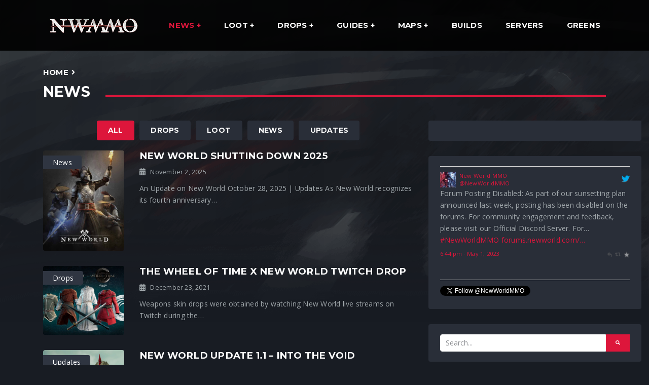

--- FILE ---
content_type: text/html; charset=UTF-8
request_url: https://www.newworldmmo.com/news/
body_size: 25591
content:
<!DOCTYPE html>
<html lang="en-US">
<head>
<meta charset="UTF-8">
<meta name="viewport" content="width=device-width">
<link rel="profile" href="//gmpg.org/xfn/11">
<title>News &#8211; New World MMO</title>
<script>window.koko_analytics = {"tracker_url":"https:\/\/www.newworldmmo.com\/wp-admin\/admin-ajax.php?action=koko_analytics_collect","post_id":194,"use_cookie":0,"cookie_path":"\/","honor_dnt":true};</script><meta name='robots' content='max-image-preview:large' />
<link rel='dns-prefetch' href='//fonts.googleapis.com' />
<link rel="alternate" type="application/rss+xml" title="New World MMO &raquo; Feed" href="https://www.newworldmmo.com/feed/" />
<link rel="alternate" type="application/rss+xml" title="New World MMO &raquo; Comments Feed" href="https://www.newworldmmo.com/comments/feed/" />
<link rel="alternate" title="oEmbed (JSON)" type="application/json+oembed" href="https://www.newworldmmo.com/wp-json/oembed/1.0/embed?url=https%3A%2F%2Fwww.newworldmmo.com%2Fnews%2F" />
<link rel="alternate" title="oEmbed (XML)" type="text/xml+oembed" href="https://www.newworldmmo.com/wp-json/oembed/1.0/embed?url=https%3A%2F%2Fwww.newworldmmo.com%2Fnews%2F&#038;format=xml" />
<style id='wp-img-auto-sizes-contain-inline-css'>
img:is([sizes=auto i],[sizes^="auto," i]){contain-intrinsic-size:3000px 1500px}
/*# sourceURL=wp-img-auto-sizes-contain-inline-css */
</style>
<style id='vp-dynamic-styles-105-inline-css'>
.vp-id-105 .vp-portfolio__items { --vp-items__gap: 0px; } .vp-id-105 .vp-filter__style-default .vp-filter__item { -webkit-box-flex: 1; } .vp-id-105 .vp-filter__style-default .vp-filter__item { flex: 1; } .vp-id-105 article:not(:first-child) .nk-post-img img {
height: 136px;
}
.vp-filter__item {
color: #000000;
}
/*# sourceURL=vp-dynamic-styles-105-inline-css */
</style>
<style id='vp-dynamic-styles-196-inline-css'>
.vp-id-196 .vp-portfolio__items { --vp-items__gap: 30px; } 
/*# sourceURL=vp-dynamic-styles-196-inline-css */
</style>
<!-- <link rel='stylesheet' id='visual-portfolio-css' href='https://www.newworldmmo.com/wp-content/plugins/visual-portfolio/assets/css/main.min.css?ver=2.14.1' media='all' /> -->
<link rel="stylesheet" type="text/css" href="//www.newworldmmo.com/wp-content/cache/wpfc-minified/l1i1x9pg/4egpj.css" media="all"/>
<noscript><link rel='stylesheet' id='visual-portfolio-noscript-css' href='https://www.newworldmmo.com/wp-content/plugins/visual-portfolio/assets/css/noscript.min.css?ver=2.14.1' media='all' />
</noscript><!-- <link rel='stylesheet' id='visual-portfolio-layout-tiles-css' href='https://www.newworldmmo.com/wp-content/plugins/visual-portfolio/assets/css/layout-tiles.min.css?ver=2.14.1' media='all' /> -->
<!-- <link rel='stylesheet' id='simplebar-css' href='https://www.newworldmmo.com/wp-content/plugins/visual-portfolio/assets/vendor/simplebar/dist/simplebar.min.css?ver=5.3.0' media='all' /> -->
<!-- <link rel='stylesheet' id='visual-portfolio-custom-scrollbar-css' href='https://www.newworldmmo.com/wp-content/plugins/visual-portfolio/assets/css/custom-scrollbar.min.css?ver=2.14.1' media='all' /> -->
<!-- <link rel='stylesheet' id='visual-portfolio-pro-custom-hover-image-css' href='https://www.newworldmmo.com/wp-content/plugins/visual-portfolio-pro/modules/post-hover-thumbnail/assets/frontend/style.min.css?ver=1.9.1' media='all' /> -->
<!-- <link rel='stylesheet' id='visual-portfolio-pro-popup-thumbnails-css' href='https://www.newworldmmo.com/wp-content/plugins/visual-portfolio-pro/modules/popup/thumbnails/assets/frontend/style.min.css?ver=1.9.1' media='all' /> -->
<!-- <link rel='stylesheet' id='fancybox-css' href='https://www.newworldmmo.com/wp-content/plugins/visual-portfolio/assets/vendor/fancybox/dist/jquery.fancybox.min.css?ver=3.5.7' media='all' /> -->
<!-- <link rel='stylesheet' id='visual-portfolio-popup-fancybox-css' href='https://www.newworldmmo.com/wp-content/plugins/visual-portfolio/assets/css/popup-fancybox.min.css?ver=2.14.1' media='all' /> -->
<link rel="stylesheet" type="text/css" href="//www.newworldmmo.com/wp-content/cache/wpfc-minified/kaletaqq/4egpj.css" media="all"/>
<style id='visual-portfolio-popup-fancybox-inline-css'>
.vp-fancybox .fancybox-bg { background-color: #1e1e1e; }
/*# sourceURL=visual-portfolio-popup-fancybox-inline-css */
</style>
<!-- <link rel='stylesheet' id='visual-portfolio-pagination-minimal-css' href='https://www.newworldmmo.com/wp-content/plugins/visual-portfolio/templates/items-list/pagination/minimal/style.min.css?ver=2.14.1' media='all' /> -->
<!-- <link rel='stylesheet' id='visual-portfolio-items-style-squadforce-list-css' href='https://www.newworldmmo.com/wp-content/themes/squadforce/visual-portfolio/items-list/items-style/squadforce-list/style.css?ver=2.14.1' media='all' /> -->
<!-- <link rel='stylesheet' id='visual-portfolio-items-style-squadforce-list-2-css' href='https://www.newworldmmo.com/wp-content/themes/squadforce/visual-portfolio/items-list/items-style/squadforce-list-2/style.css?ver=2.14.1' media='all' /> -->
<!-- <link rel='stylesheet' id='visual-portfolio-filter-default-css' href='https://www.newworldmmo.com/wp-content/plugins/visual-portfolio/templates/items-list/filter/style.min.css?ver=2.14.1' media='all' /> -->
<!-- <link rel='stylesheet' id='visual-portfolio-notices-default-css' href='https://www.newworldmmo.com/wp-content/plugins/visual-portfolio/templates/notices/style.min.css?ver=2.14.1' media='all' /> -->
<link rel="stylesheet" type="text/css" href="//www.newworldmmo.com/wp-content/cache/wpfc-minified/7w102eim/dk23f.css" media="all"/>
<style id='wp-block-library-inline-css'>
:root{--wp-block-synced-color:#7a00df;--wp-block-synced-color--rgb:122,0,223;--wp-bound-block-color:var(--wp-block-synced-color);--wp-editor-canvas-background:#ddd;--wp-admin-theme-color:#007cba;--wp-admin-theme-color--rgb:0,124,186;--wp-admin-theme-color-darker-10:#006ba1;--wp-admin-theme-color-darker-10--rgb:0,107,160.5;--wp-admin-theme-color-darker-20:#005a87;--wp-admin-theme-color-darker-20--rgb:0,90,135;--wp-admin-border-width-focus:2px}@media (min-resolution:192dpi){:root{--wp-admin-border-width-focus:1.5px}}.wp-element-button{cursor:pointer}:root .has-very-light-gray-background-color{background-color:#eee}:root .has-very-dark-gray-background-color{background-color:#313131}:root .has-very-light-gray-color{color:#eee}:root .has-very-dark-gray-color{color:#313131}:root .has-vivid-green-cyan-to-vivid-cyan-blue-gradient-background{background:linear-gradient(135deg,#00d084,#0693e3)}:root .has-purple-crush-gradient-background{background:linear-gradient(135deg,#34e2e4,#4721fb 50%,#ab1dfe)}:root .has-hazy-dawn-gradient-background{background:linear-gradient(135deg,#faaca8,#dad0ec)}:root .has-subdued-olive-gradient-background{background:linear-gradient(135deg,#fafae1,#67a671)}:root .has-atomic-cream-gradient-background{background:linear-gradient(135deg,#fdd79a,#004a59)}:root .has-nightshade-gradient-background{background:linear-gradient(135deg,#330968,#31cdcf)}:root .has-midnight-gradient-background{background:linear-gradient(135deg,#020381,#2874fc)}:root{--wp--preset--font-size--normal:16px;--wp--preset--font-size--huge:42px}.has-regular-font-size{font-size:1em}.has-larger-font-size{font-size:2.625em}.has-normal-font-size{font-size:var(--wp--preset--font-size--normal)}.has-huge-font-size{font-size:var(--wp--preset--font-size--huge)}.has-text-align-center{text-align:center}.has-text-align-left{text-align:left}.has-text-align-right{text-align:right}.has-fit-text{white-space:nowrap!important}#end-resizable-editor-section{display:none}.aligncenter{clear:both}.items-justified-left{justify-content:flex-start}.items-justified-center{justify-content:center}.items-justified-right{justify-content:flex-end}.items-justified-space-between{justify-content:space-between}.screen-reader-text{border:0;clip-path:inset(50%);height:1px;margin:-1px;overflow:hidden;padding:0;position:absolute;width:1px;word-wrap:normal!important}.screen-reader-text:focus{background-color:#ddd;clip-path:none;color:#444;display:block;font-size:1em;height:auto;left:5px;line-height:normal;padding:15px 23px 14px;text-decoration:none;top:5px;width:auto;z-index:100000}html :where(.has-border-color){border-style:solid}html :where([style*=border-top-color]){border-top-style:solid}html :where([style*=border-right-color]){border-right-style:solid}html :where([style*=border-bottom-color]){border-bottom-style:solid}html :where([style*=border-left-color]){border-left-style:solid}html :where([style*=border-width]){border-style:solid}html :where([style*=border-top-width]){border-top-style:solid}html :where([style*=border-right-width]){border-right-style:solid}html :where([style*=border-bottom-width]){border-bottom-style:solid}html :where([style*=border-left-width]){border-left-style:solid}html :where(img[class*=wp-image-]){height:auto;max-width:100%}:where(figure){margin:0 0 1em}html :where(.is-position-sticky){--wp-admin--admin-bar--position-offset:var(--wp-admin--admin-bar--height,0px)}@media screen and (max-width:600px){html :where(.is-position-sticky){--wp-admin--admin-bar--position-offset:0px}}
/*# sourceURL=wp-block-library-inline-css */
</style><style id='global-styles-inline-css'>
:root{--wp--preset--aspect-ratio--square: 1;--wp--preset--aspect-ratio--4-3: 4/3;--wp--preset--aspect-ratio--3-4: 3/4;--wp--preset--aspect-ratio--3-2: 3/2;--wp--preset--aspect-ratio--2-3: 2/3;--wp--preset--aspect-ratio--16-9: 16/9;--wp--preset--aspect-ratio--9-16: 9/16;--wp--preset--color--black: #000000;--wp--preset--color--cyan-bluish-gray: #abb8c3;--wp--preset--color--white: #ffffff;--wp--preset--color--pale-pink: #f78da7;--wp--preset--color--vivid-red: #cf2e2e;--wp--preset--color--luminous-vivid-orange: #ff6900;--wp--preset--color--luminous-vivid-amber: #fcb900;--wp--preset--color--light-green-cyan: #7bdcb5;--wp--preset--color--vivid-green-cyan: #00d084;--wp--preset--color--pale-cyan-blue: #8ed1fc;--wp--preset--color--vivid-cyan-blue: #0693e3;--wp--preset--color--vivid-purple: #9b51e0;--wp--preset--gradient--vivid-cyan-blue-to-vivid-purple: linear-gradient(135deg,rgb(6,147,227) 0%,rgb(155,81,224) 100%);--wp--preset--gradient--light-green-cyan-to-vivid-green-cyan: linear-gradient(135deg,rgb(122,220,180) 0%,rgb(0,208,130) 100%);--wp--preset--gradient--luminous-vivid-amber-to-luminous-vivid-orange: linear-gradient(135deg,rgb(252,185,0) 0%,rgb(255,105,0) 100%);--wp--preset--gradient--luminous-vivid-orange-to-vivid-red: linear-gradient(135deg,rgb(255,105,0) 0%,rgb(207,46,46) 100%);--wp--preset--gradient--very-light-gray-to-cyan-bluish-gray: linear-gradient(135deg,rgb(238,238,238) 0%,rgb(169,184,195) 100%);--wp--preset--gradient--cool-to-warm-spectrum: linear-gradient(135deg,rgb(74,234,220) 0%,rgb(151,120,209) 20%,rgb(207,42,186) 40%,rgb(238,44,130) 60%,rgb(251,105,98) 80%,rgb(254,248,76) 100%);--wp--preset--gradient--blush-light-purple: linear-gradient(135deg,rgb(255,206,236) 0%,rgb(152,150,240) 100%);--wp--preset--gradient--blush-bordeaux: linear-gradient(135deg,rgb(254,205,165) 0%,rgb(254,45,45) 50%,rgb(107,0,62) 100%);--wp--preset--gradient--luminous-dusk: linear-gradient(135deg,rgb(255,203,112) 0%,rgb(199,81,192) 50%,rgb(65,88,208) 100%);--wp--preset--gradient--pale-ocean: linear-gradient(135deg,rgb(255,245,203) 0%,rgb(182,227,212) 50%,rgb(51,167,181) 100%);--wp--preset--gradient--electric-grass: linear-gradient(135deg,rgb(202,248,128) 0%,rgb(113,206,126) 100%);--wp--preset--gradient--midnight: linear-gradient(135deg,rgb(2,3,129) 0%,rgb(40,116,252) 100%);--wp--preset--font-size--small: 13px;--wp--preset--font-size--medium: 20px;--wp--preset--font-size--large: 36px;--wp--preset--font-size--x-large: 42px;--wp--preset--spacing--20: 0.44rem;--wp--preset--spacing--30: 0.67rem;--wp--preset--spacing--40: 1rem;--wp--preset--spacing--50: 1.5rem;--wp--preset--spacing--60: 2.25rem;--wp--preset--spacing--70: 3.38rem;--wp--preset--spacing--80: 5.06rem;--wp--preset--shadow--natural: 6px 6px 9px rgba(0, 0, 0, 0.2);--wp--preset--shadow--deep: 12px 12px 50px rgba(0, 0, 0, 0.4);--wp--preset--shadow--sharp: 6px 6px 0px rgba(0, 0, 0, 0.2);--wp--preset--shadow--outlined: 6px 6px 0px -3px rgb(255, 255, 255), 6px 6px rgb(0, 0, 0);--wp--preset--shadow--crisp: 6px 6px 0px rgb(0, 0, 0);}:where(.is-layout-flex){gap: 0.5em;}:where(.is-layout-grid){gap: 0.5em;}body .is-layout-flex{display: flex;}.is-layout-flex{flex-wrap: wrap;align-items: center;}.is-layout-flex > :is(*, div){margin: 0;}body .is-layout-grid{display: grid;}.is-layout-grid > :is(*, div){margin: 0;}:where(.wp-block-columns.is-layout-flex){gap: 2em;}:where(.wp-block-columns.is-layout-grid){gap: 2em;}:where(.wp-block-post-template.is-layout-flex){gap: 1.25em;}:where(.wp-block-post-template.is-layout-grid){gap: 1.25em;}.has-black-color{color: var(--wp--preset--color--black) !important;}.has-cyan-bluish-gray-color{color: var(--wp--preset--color--cyan-bluish-gray) !important;}.has-white-color{color: var(--wp--preset--color--white) !important;}.has-pale-pink-color{color: var(--wp--preset--color--pale-pink) !important;}.has-vivid-red-color{color: var(--wp--preset--color--vivid-red) !important;}.has-luminous-vivid-orange-color{color: var(--wp--preset--color--luminous-vivid-orange) !important;}.has-luminous-vivid-amber-color{color: var(--wp--preset--color--luminous-vivid-amber) !important;}.has-light-green-cyan-color{color: var(--wp--preset--color--light-green-cyan) !important;}.has-vivid-green-cyan-color{color: var(--wp--preset--color--vivid-green-cyan) !important;}.has-pale-cyan-blue-color{color: var(--wp--preset--color--pale-cyan-blue) !important;}.has-vivid-cyan-blue-color{color: var(--wp--preset--color--vivid-cyan-blue) !important;}.has-vivid-purple-color{color: var(--wp--preset--color--vivid-purple) !important;}.has-black-background-color{background-color: var(--wp--preset--color--black) !important;}.has-cyan-bluish-gray-background-color{background-color: var(--wp--preset--color--cyan-bluish-gray) !important;}.has-white-background-color{background-color: var(--wp--preset--color--white) !important;}.has-pale-pink-background-color{background-color: var(--wp--preset--color--pale-pink) !important;}.has-vivid-red-background-color{background-color: var(--wp--preset--color--vivid-red) !important;}.has-luminous-vivid-orange-background-color{background-color: var(--wp--preset--color--luminous-vivid-orange) !important;}.has-luminous-vivid-amber-background-color{background-color: var(--wp--preset--color--luminous-vivid-amber) !important;}.has-light-green-cyan-background-color{background-color: var(--wp--preset--color--light-green-cyan) !important;}.has-vivid-green-cyan-background-color{background-color: var(--wp--preset--color--vivid-green-cyan) !important;}.has-pale-cyan-blue-background-color{background-color: var(--wp--preset--color--pale-cyan-blue) !important;}.has-vivid-cyan-blue-background-color{background-color: var(--wp--preset--color--vivid-cyan-blue) !important;}.has-vivid-purple-background-color{background-color: var(--wp--preset--color--vivid-purple) !important;}.has-black-border-color{border-color: var(--wp--preset--color--black) !important;}.has-cyan-bluish-gray-border-color{border-color: var(--wp--preset--color--cyan-bluish-gray) !important;}.has-white-border-color{border-color: var(--wp--preset--color--white) !important;}.has-pale-pink-border-color{border-color: var(--wp--preset--color--pale-pink) !important;}.has-vivid-red-border-color{border-color: var(--wp--preset--color--vivid-red) !important;}.has-luminous-vivid-orange-border-color{border-color: var(--wp--preset--color--luminous-vivid-orange) !important;}.has-luminous-vivid-amber-border-color{border-color: var(--wp--preset--color--luminous-vivid-amber) !important;}.has-light-green-cyan-border-color{border-color: var(--wp--preset--color--light-green-cyan) !important;}.has-vivid-green-cyan-border-color{border-color: var(--wp--preset--color--vivid-green-cyan) !important;}.has-pale-cyan-blue-border-color{border-color: var(--wp--preset--color--pale-cyan-blue) !important;}.has-vivid-cyan-blue-border-color{border-color: var(--wp--preset--color--vivid-cyan-blue) !important;}.has-vivid-purple-border-color{border-color: var(--wp--preset--color--vivid-purple) !important;}.has-vivid-cyan-blue-to-vivid-purple-gradient-background{background: var(--wp--preset--gradient--vivid-cyan-blue-to-vivid-purple) !important;}.has-light-green-cyan-to-vivid-green-cyan-gradient-background{background: var(--wp--preset--gradient--light-green-cyan-to-vivid-green-cyan) !important;}.has-luminous-vivid-amber-to-luminous-vivid-orange-gradient-background{background: var(--wp--preset--gradient--luminous-vivid-amber-to-luminous-vivid-orange) !important;}.has-luminous-vivid-orange-to-vivid-red-gradient-background{background: var(--wp--preset--gradient--luminous-vivid-orange-to-vivid-red) !important;}.has-very-light-gray-to-cyan-bluish-gray-gradient-background{background: var(--wp--preset--gradient--very-light-gray-to-cyan-bluish-gray) !important;}.has-cool-to-warm-spectrum-gradient-background{background: var(--wp--preset--gradient--cool-to-warm-spectrum) !important;}.has-blush-light-purple-gradient-background{background: var(--wp--preset--gradient--blush-light-purple) !important;}.has-blush-bordeaux-gradient-background{background: var(--wp--preset--gradient--blush-bordeaux) !important;}.has-luminous-dusk-gradient-background{background: var(--wp--preset--gradient--luminous-dusk) !important;}.has-pale-ocean-gradient-background{background: var(--wp--preset--gradient--pale-ocean) !important;}.has-electric-grass-gradient-background{background: var(--wp--preset--gradient--electric-grass) !important;}.has-midnight-gradient-background{background: var(--wp--preset--gradient--midnight) !important;}.has-small-font-size{font-size: var(--wp--preset--font-size--small) !important;}.has-medium-font-size{font-size: var(--wp--preset--font-size--medium) !important;}.has-large-font-size{font-size: var(--wp--preset--font-size--large) !important;}.has-x-large-font-size{font-size: var(--wp--preset--font-size--x-large) !important;}
/*# sourceURL=global-styles-inline-css */
</style>
<style id='classic-theme-styles-inline-css'>
/*! This file is auto-generated */
.wp-block-button__link{color:#fff;background-color:#32373c;border-radius:9999px;box-shadow:none;text-decoration:none;padding:calc(.667em + 2px) calc(1.333em + 2px);font-size:1.125em}.wp-block-file__button{background:#32373c;color:#fff;text-decoration:none}
/*# sourceURL=/wp-includes/css/classic-themes.min.css */
</style>
<link rel='stylesheet' id='ghostkit-fonts-google-css' href='https://fonts.googleapis.com/css?family=Open+Sans%3A400%2C400i%2C700%2C700i%7CMontserrat%3A700%2C700i&#038;display=swap&#038;ver=3.4.3' media='all' />
<style id='ghostkit-typography-inline-css'>
body, .nk-sub-title, .nk-counter-3 .nk-counter-title{font-family: "Open Sans", sans-serif;font-style: normal;font-weight: 400;line-height: 1.7;}.nk-accordion .panel-heading a, .nk-btn, .nk-match-score, .nk-tabs .nav-tabs .nav-link, .button, .ghostkit-button, .vp-filter .vp-filter__item, .vp-sort .vp-sort__item, .vp-pagination .vp-pagination__item, .ghostkit-tabs .ghostkit-tabs-buttons-item, .ghostkit-accordion .ghostkit-accordion-item-heading, .wp-block-button__link, .woocommerce .button, .add_to_cart_button, .added_to_cart{font-family: "Montserrat", sans-serif;font-style: normal;font-weight: 700;}h1, h2, h3, h4, h5, h6, .h1, .h2, .h3, .h4, .h5, .h6, h1.entry-title, .display-1, .display-2, .display-3, .display-4, .nk-navbar, .nk-match .nk-match-team-name, .nk-counter .nk-count, .nk-counter-2 .nk-count, .nk-counter-3 .nk-count, .nk-breadcrumbs, .nk-countdown .nk-hexagon > span, .nk-forum-topic > li .nk-forum-topic-author-name, .ghostkit-icon-box .ghostkit-counter-box-number-wrap, .ghostkit-counter-box .ghostkit-counter-box-number-wrap, .ghostkit-countdown .ghostkit-countdown-unit-number{font-family: "Montserrat", sans-serif;font-style: normal;font-weight: 700;}h1, .h1, h1.entry-title{font-size: 42px;}h2, .h2{font-size: 32.9px;}h3, .h3{font-size: 24.5px;}h4, .h4{font-size: 18.48px;}h5, .h5{font-size: 14.28px;}h6, .h6{font-size: 12.32px;}html{font-size: 14px;}.display-1{font-size: 65.8px;}.display-2{font-size: 58.8px;}.display-3{font-size: 51.8px;}.display-4{font-size: 44.8px;}
/*# sourceURL=ghostkit-typography-inline-css */
</style>
<!-- <link rel='stylesheet' id='rotatingtweets-css' href='https://www.newworldmmo.com/wp-content/plugins/rotatingtweets/css/style.css?ver=6.9' media='all' /> -->
<!-- <link rel='stylesheet' id='sociality-css' href='https://www.newworldmmo.com/wp-content/plugins/sociality/assets/sociality.min.css?ver=1.3.2' media='all' /> -->
<!-- <link rel='stylesheet' id='ghostkit-classic-theme-fallback-css' href='https://www.newworldmmo.com/wp-content/plugins/ghostkit/assets/css/fallback-classic-theme.css?ver=1753207741' media='all' /> -->
<!-- <link rel='stylesheet' id='ghostkit-css' href='https://www.newworldmmo.com/wp-content/plugins/ghostkit/build/gutenberg/style.css?ver=1753207741' media='all' /> -->
<!-- <link rel='stylesheet' id='ghostkit-block-grid-css' href='https://www.newworldmmo.com/wp-content/plugins/ghostkit/build/gutenberg/blocks/grid/styles/style.css?ver=1753207741' media='all' /> -->
<!-- <link rel='stylesheet' id='bootstrap-css' href='https://www.newworldmmo.com/wp-content/themes/squadforce/assets/vendor/bootstrap/dist/css/bootstrap.min.css?ver=4.3.1' media='all' /> -->
<!-- <link rel='stylesheet' id='ionicons-css' href='https://www.newworldmmo.com/wp-content/themes/squadforce/assets/vendor/ionicons/css/ionicons.min.css?ver=2.0.1' media='all' /> -->
<!-- <link rel='stylesheet' id='flickity-css' href='https://www.newworldmmo.com/wp-content/themes/squadforce/assets/vendor/flickity/dist/flickity.min.css?ver=2.2.1' media='all' /> -->
<!-- <link rel='stylesheet' id='bootstrap-slider-css' href='https://www.newworldmmo.com/wp-content/themes/squadforce/assets/vendor/bootstrap-slider/dist/css/bootstrap-slider.min.css?ver=10.6.2' media='all' /> -->
<!-- <link rel='stylesheet' id='squadforce-css' href='https://www.newworldmmo.com/wp-content/themes/squadforce/style.css?ver=1.2.1' media='all' /> -->
<link rel="stylesheet" type="text/css" href="//www.newworldmmo.com/wp-content/cache/wpfc-minified/mc0b5h3q/3ukec.css" media="all"/>
<style id='ghostkit-blocks-content-custom-css-inline-css'>
.ghostkit-custom-ZPPa0d { margin-top: 32px; }
/*# sourceURL=ghostkit-blocks-content-custom-css-inline-css */
</style>
<!-- <link rel='stylesheet' id='squadforce-icons-css' href='https://www.newworldmmo.com/wp-content/themes/squadforce/assets/css/squadforce-icon-pack/squadforce-icon-pack.css?ver=1.0.1' media='all' /> -->
<link rel="stylesheet" type="text/css" href="//www.newworldmmo.com/wp-content/cache/wpfc-minified/e5friebg/4egpj.css" media="all"/>
<script src='//www.newworldmmo.com/wp-content/cache/wpfc-minified/kb3iv2jl/4egpj.js' type="text/javascript"></script>
<!-- <script src="https://www.newworldmmo.com/wp-includes/js/jquery/jquery.min.js?ver=3.7.1" id="jquery-core-js"></script> -->
<!-- <script src="https://www.newworldmmo.com/wp-includes/js/jquery/jquery-migrate.min.js?ver=3.4.1" id="jquery-migrate-js"></script> -->
<!-- <script src="https://www.newworldmmo.com/wp-content/plugins/rotatingtweets/js/jquery.cycle2.renamed.js?ver=1.9.10" id="jquery-cycle2-renamed-js"></script> -->
<!-- <script src="https://www.newworldmmo.com/wp-content/plugins/rotatingtweets/js/jquery.cycle2.scrollVert.renamed.js?ver=1.9.10" id="jquery-cycle2-scrollvert-renamed-js"></script> -->
<!-- <script src="https://www.newworldmmo.com/wp-content/plugins/rotatingtweets/js/jquery.cycle2.carousel.renamed.js?ver=1.9.10" id="jquery-cycle2-carousel-renamed-js"></script> -->
<!-- <script src="https://www.newworldmmo.com/wp-content/plugins/rotatingtweets/js/rotatingtweets_v2.js?ver=1.9.10" id="rotating_tweet-js"></script> -->
<link rel="https://api.w.org/" href="https://www.newworldmmo.com/wp-json/" /><link rel="alternate" title="JSON" type="application/json" href="https://www.newworldmmo.com/wp-json/wp/v2/pages/194" /><link rel="EditURI" type="application/rsd+xml" title="RSD" href="https://www.newworldmmo.com/xmlrpc.php?rsd" />
<meta name="generator" content="WordPress 6.9" />
<link rel="canonical" href="https://www.newworldmmo.com/news/" />
<link rel='shortlink' href='https://www.newworldmmo.com/?p=194' />
<script type='text/javascript'>
/* <![CDATA[ */
var VPData = {"__":{"couldnt_retrieve_vp":"Couldn't retrieve Visual Portfolio ID.","pswp_close":"Close (Esc)","pswp_share":"Share","pswp_fs":"Toggle fullscreen","pswp_zoom":"Zoom in\/out","pswp_prev":"Previous (arrow left)","pswp_next":"Next (arrow right)","pswp_share_fb":"Share on Facebook","pswp_share_tw":"Tweet","pswp_share_pin":"Pin it","fancybox_close":"Close","fancybox_next":"Next","fancybox_prev":"Previous","fancybox_error":"The requested content cannot be loaded. <br \/> Please try again later.","fancybox_play_start":"Start slideshow","fancybox_play_stop":"Pause slideshow","fancybox_full_screen":"Full screen","fancybox_thumbs":"Thumbnails","fancybox_download":"Download","fancybox_share":"Share","fancybox_zoom":"Zoom"},"settingsPopupGallery":{"enable_on_wordpress_images":true,"vendor":"fancybox","deep_linking":true,"deep_linking_url_to_share_images":true,"show_arrows":true,"show_counter":true,"show_zoom_button":true,"show_fullscreen_button":true,"show_share_button":true,"show_close_button":true,"show_thumbs":true,"show_download_button":true,"show_slideshow":true,"click_to_zoom":true},"screenSizes":[320,576,768,992,1200]};
/* ]]> */
</script>
<style type="text/css">
.ghostkit-effects-enabled .ghostkit-effects-reveal {
pointer-events: none;
visibility: hidden;
}
</style>
<script>
if (!window.matchMedia('(prefers-reduced-motion: reduce)').matches) {
document.documentElement.classList.add(
'ghostkit-effects-enabled'
);
}
</script>
<style id="wp-custom-css">
.nk-post-by {
display:none;
}
.sociality-author-bio {
display:none;
}
.block-11 nk-widget {
margin: -25px;
}
.block-11 nk-widget-highlighted {
margin: -25px;
}
.block-11 widget_block {
margin: -25px;
}
.block-11 p {
margin-left: -25px;
}
.ghostkit-widgetized-area {
width:420px;
}		</style>
<style id="kirki-inline-styles"></style><!-- <link rel='stylesheet' id='visual-portfolio-pro-popup-video-vendors-css' href='https://www.newworldmmo.com/wp-content/plugins/visual-portfolio-pro/modules/popup/video-vendors/assets/frontend/style.min.css?ver=1.9.1' media='all' /> -->
<!-- <link rel='stylesheet' id='visual-portfolio-items-style-squadforce-gallery-css' href='https://www.newworldmmo.com/wp-content/themes/squadforce/visual-portfolio/items-list/items-style/squadforce-gallery/style.css?ver=2.14.1' media='all' /> -->
<!-- <link rel='stylesheet' id='ghostkit-block-video-css' href='https://www.newworldmmo.com/wp-content/plugins/ghostkit/build/gutenberg/blocks/video/styles/style.css?ver=1753207741' media='all' /> -->
<!-- <link rel='stylesheet' id='ghostkit-block-twitter-css' href='https://www.newworldmmo.com/wp-content/plugins/ghostkit/build/gutenberg/blocks/twitter/styles/style.css?ver=1753207741' media='all' /> -->
<link rel="stylesheet" type="text/css" href="//www.newworldmmo.com/wp-content/cache/wpfc-minified/fsorx3fq/3ukec.css" media="all"/>
</head>
<body class="wp-singular page-template-default page page-id-194 wp-theme-squadforce">
<header class="nk-header nk-header-opaque">
<!--
START: Navbar
Additional Classes:
.nk-navbar-sticky
.nk-navbar-transparent
.nk-navbar-autohide
-->
<nav class="nk-navbar nk-navbar-top nk-navbar-sticky">
<div class="container">
<div class="nk-nav-table">
<a href="https://www.newworldmmo.com/" class="nk-nav-logo">
<img width="200" height="46" src="https://www.newworldmmo.com/wp-content/uploads/2021/10/nwmmo-logo.png" class="attachment-full size-full" alt="" style="width: 200px; height: auto;" decoding="async" srcset="https://www.newworldmmo.com/wp-content/uploads/2021/10/nwmmo-logo.png 200w, https://www.newworldmmo.com/wp-content/uploads/2021/10/nwmmo-logo-48x11.png 48w" sizes="(max-width: 200px) 100vw, 200px" />                        </a>
<ul id="menu-main-menu" class="nk-nav nk-nav-right d-none d-lg-table-cell" data-nav-mobile="#nk-nav-mobile"><li id="menu-item-243" class="menu-item menu-item-type-post_type menu-item-object-page current-menu-item page_item page-item-194 current_page_item menu-item-has-children ghost_menu__item nk-drop-item active ghost_menu__item--243 menu-item-243"><a href="https://www.newworldmmo.com/news/">News</a>
<ul class="dropdown sub-menu">
<li id="menu-item-2247" class="menu-item menu-item-type-post_type menu-item-object-post ghost_menu__sub-menu__item ghost_menu__sub-menu--1__item ghost_menu__item--2247 menu-item-2247"><a href="https://www.newworldmmo.com/updates/new-world-update-1-0-4/">New World Update 1.0.4</a></li>
<li id="menu-item-1909" class="menu-item menu-item-type-post_type menu-item-object-post ghost_menu__sub-menu__item ghost_menu__sub-menu--1__item ghost_menu__item--1909 menu-item-1909"><a href="https://www.newworldmmo.com/updates/update-103-server-transfer/">New World Update 1.0.3</a></li>
<li id="menu-item-1907" class="menu-item menu-item-type-post_type menu-item-object-post ghost_menu__sub-menu__item ghost_menu__sub-menu--1__item ghost_menu__item--1907 menu-item-1907"><a href="https://www.newworldmmo.com/news/free-scapegrace-jacks-happy-lantern/">Free Happy Pumpkin Lantern</a></li>
<li id="menu-item-1908" class="menu-item menu-item-type-post_type menu-item-object-post ghost_menu__sub-menu__item ghost_menu__sub-menu--1__item ghost_menu__item--1908 menu-item-1908"><a href="https://www.newworldmmo.com/news/october-store-update-house-items-skins-emotes-dye/">October Store Update</a></li>
</ul>
</li>
<li id="menu-item-1776" class="menu-item menu-item-type-post_type menu-item-object-page menu-item-has-children ghost_menu__item nk-drop-item ghost_menu__item--1776 menu-item-1776"><a href="https://www.newworldmmo.com/loot/">Loot</a>
<ul class="dropdown sub-menu">
<li id="menu-item-1906" class="menu-item menu-item-type-post_type menu-item-object-post ghost_menu__sub-menu__item ghost_menu__sub-menu--1__item ghost_menu__item--1906 menu-item-1906"><a href="https://www.newworldmmo.com/loot/prime-gaming-robin-hood-pack-1/">Robin Hood Loot Pack #1</a></li>
<li id="menu-item-2064" class="menu-item menu-item-type-post_type menu-item-object-post ghost_menu__sub-menu__item ghost_menu__sub-menu--1__item ghost_menu__item--2064 menu-item-2064"><a href="https://www.newworldmmo.com/loot/prime-gaming-robin-hood-pack-2/">Robin Hood Loot Pack #2</a></li>
<li id="menu-item-1912" class="menu-item menu-item-type-post_type menu-item-object-post ghost_menu__sub-menu__item ghost_menu__sub-menu--1__item ghost_menu__item--1912 menu-item-1912"><a href="https://www.newworldmmo.com/loot/prime-gaming-pirate-pack-1/">Pirate Loot Pack #1</a></li>
<li id="menu-item-1910" class="menu-item menu-item-type-post_type menu-item-object-post ghost_menu__sub-menu__item ghost_menu__sub-menu--1__item ghost_menu__item--1910 menu-item-1910"><a href="https://www.newworldmmo.com/loot/prime-gaming-pirate-pack-2/">Pirate Loot Pack #2</a></li>
</ul>
</li>
<li id="menu-item-1465" class="menu-item menu-item-type-post_type menu-item-object-page menu-item-has-children ghost_menu__item nk-drop-item ghost_menu__item--1465 menu-item-1465"><a href="https://www.newworldmmo.com/drops/">Drops</a>
<ul class="dropdown sub-menu">
<li id="menu-item-2388" class="menu-item menu-item-type-post_type menu-item-object-post ghost_menu__sub-menu__item ghost_menu__sub-menu--1__item ghost_menu__item--2388 menu-item-2388"><a href="https://www.newworldmmo.com/drops/the-wheel-of-time-new-world-twitch-drop/">The Wheel of Time</a></li>
<li id="menu-item-2356" class="menu-item menu-item-type-post_type menu-item-object-post ghost_menu__sub-menu__item ghost_menu__sub-menu--1__item ghost_menu__item--2356 menu-item-2356"><a href="https://www.newworldmmo.com/drops/twitch-drop-royal-fisher-skins/">Royal Fisher Skins</a></li>
<li id="menu-item-1911" class="menu-item menu-item-type-post_type menu-item-object-post ghost_menu__sub-menu__item ghost_menu__sub-menu--1__item ghost_menu__item--1911 menu-item-1911"><a href="https://www.newworldmmo.com/drops/twitch-drop-vinespun-weapon-armor-skins/">Vinespun Weapon &#038; Armor</a></li>
<li id="menu-item-1913" class="menu-item menu-item-type-post_type menu-item-object-post ghost_menu__sub-menu__item ghost_menu__sub-menu--1__item ghost_menu__item--1913 menu-item-1913"><a href="https://www.newworldmmo.com/drops/twitch-drop-verdant-trapper-armor-skins/">Verdant Trapper Armor</a></li>
<li id="menu-item-1914" class="menu-item menu-item-type-post_type menu-item-object-post ghost_menu__sub-menu__item ghost_menu__sub-menu--1__item ghost_menu__item--1914 menu-item-1914"><a href="https://www.newworldmmo.com/drops/twitch-drop-golden-rage-armor-skins/">Golden Rage Armor</a></li>
</ul>
</li>
<li id="menu-item-1987" class="menu-item menu-item-type-post_type menu-item-object-page menu-item-has-children ghost_menu__item nk-drop-item ghost_menu__item--1987 menu-item-1987"><a href="https://www.newworldmmo.com/guides/">Guides</a>
<ul class="dropdown sub-menu">
<li id="menu-item-1990" class="menu-item menu-item-type-post_type menu-item-object-page ghost_menu__sub-menu__item ghost_menu__sub-menu--1__item ghost_menu__item--1990 menu-item-1990"><a href="https://www.newworldmmo.com/transfer/">New World Character Transfers</a></li>
<li id="menu-item-1989" class="menu-item menu-item-type-post_type menu-item-object-page ghost_menu__sub-menu__item ghost_menu__sub-menu--1__item ghost_menu__item--1989 menu-item-1989"><a href="https://www.newworldmmo.com/drops/">New World Twitch Drops</a></li>
<li id="menu-item-1988" class="menu-item menu-item-type-post_type menu-item-object-page ghost_menu__sub-menu__item ghost_menu__sub-menu--1__item ghost_menu__item--1988 menu-item-1988"><a href="https://www.newworldmmo.com/loot/">New World Prime Gaming Loot</a></li>
</ul>
</li>
<li id="menu-item-1464" class="menu-item menu-item-type-post_type menu-item-object-page menu-item-has-children ghost_menu__item nk-drop-item ghost_menu__item--1464 menu-item-1464"><a href="https://www.newworldmmo.com/maps/">Maps</a>
<ul class="dropdown sub-menu">
<li id="menu-item-2248" class="menu-item menu-item-type-custom menu-item-object-custom ghost_menu__sub-menu__item ghost_menu__sub-menu--1__item ghost_menu__item--2248 menu-item-2248"><a href="https://www.newworldmmo.com/maps/#&#038;gid=f292256d&#038;pid=1">Aeternum</a></li>
<li id="menu-item-2256" class="menu-item menu-item-type-custom menu-item-object-custom ghost_menu__sub-menu__item ghost_menu__sub-menu--1__item ghost_menu__item--2256 menu-item-2256"><a href="https://www.newworldmmo.com/maps/#&#038;gid=f292256d&#038;pid=9">Brightwood</a></li>
<li id="menu-item-2249" class="menu-item menu-item-type-custom menu-item-object-custom ghost_menu__sub-menu__item ghost_menu__sub-menu--1__item ghost_menu__item--2249 menu-item-2249"><a href="https://www.newworldmmo.com/maps/#&#038;gid=f292256d&#038;pid=2">Cutlass Keys</a></li>
<li id="menu-item-2257" class="menu-item menu-item-type-custom menu-item-object-custom ghost_menu__sub-menu__item ghost_menu__sub-menu--1__item ghost_menu__item--2257 menu-item-2257"><a href="https://www.newworldmmo.com/maps/#&#038;gid=f292256d&#038;pid=10">Ebonscale Reach</a></li>
<li id="menu-item-2252" class="menu-item menu-item-type-custom menu-item-object-custom ghost_menu__sub-menu__item ghost_menu__sub-menu--1__item ghost_menu__item--2252 menu-item-2252"><a href="https://www.newworldmmo.com/maps/#&#038;gid=f292256d&#038;pid=5">Edengrove</a></li>
<li id="menu-item-2253" class="menu-item menu-item-type-custom menu-item-object-custom ghost_menu__sub-menu__item ghost_menu__sub-menu--1__item ghost_menu__item--2253 menu-item-2253"><a href="https://www.newworldmmo.com/maps/#&#038;gid=f292256d&#038;pid=6">Everfall</a></li>
<li id="menu-item-2259" class="menu-item menu-item-type-custom menu-item-object-custom ghost_menu__sub-menu__item ghost_menu__sub-menu--1__item ghost_menu__item--2259 menu-item-2259"><a href="https://www.newworldmmo.com/maps/#&#038;gid=f292256d&#038;pid=12">First Light</a></li>
<li id="menu-item-2258" class="menu-item menu-item-type-custom menu-item-object-custom ghost_menu__sub-menu__item ghost_menu__sub-menu--1__item ghost_menu__item--2258 menu-item-2258"><a href="https://www.newworldmmo.com/maps/#&#038;gid=f292256d&#038;pid=11">Great Cleave</a></li>
<li id="menu-item-2255" class="menu-item menu-item-type-custom menu-item-object-custom ghost_menu__sub-menu__item ghost_menu__sub-menu--1__item ghost_menu__item--2255 menu-item-2255"><a href="https://www.newworldmmo.com/maps/#&#038;gid=f292256d&#038;pid=8">Monarchs Bluffs</a></li>
<li id="menu-item-2251" class="menu-item menu-item-type-custom menu-item-object-custom ghost_menu__sub-menu__item ghost_menu__sub-menu--1__item ghost_menu__item--2251 menu-item-2251"><a href="https://www.newworldmmo.com/maps/#&#038;gid=f292256d&#038;pid=4">Mourningdale</a></li>
<li id="menu-item-2250" class="menu-item menu-item-type-custom menu-item-object-custom ghost_menu__sub-menu__item ghost_menu__sub-menu--1__item ghost_menu__item--2250 menu-item-2250"><a href="https://www.newworldmmo.com/maps/#&#038;gid=f292256d&#038;pid=3">Reekwater</a></li>
<li id="menu-item-2254" class="menu-item menu-item-type-custom menu-item-object-custom ghost_menu__sub-menu__item ghost_menu__sub-menu--1__item ghost_menu__item--2254 menu-item-2254"><a href="https://www.newworldmmo.com/maps/#&#038;gid=f292256d&#038;pid=7">Restless Shore</a></li>
<li id="menu-item-2261" class="menu-item menu-item-type-custom menu-item-object-custom ghost_menu__sub-menu__item ghost_menu__sub-menu--1__item ghost_menu__item--2261 menu-item-2261"><a href="https://www.newworldmmo.com/maps/#&#038;gid=f292256d&#038;pid=14">Expeditions</a></li>
<li id="menu-item-2260" class="menu-item menu-item-type-custom menu-item-object-custom ghost_menu__sub-menu__item ghost_menu__sub-menu--1__item ghost_menu__item--2260 menu-item-2260"><a href="https://www.newworldmmo.com/maps/#&#038;gid=f292256d&#038;pid=13">Fast Travel Points</a></li>
<li id="menu-item-2262" class="menu-item menu-item-type-custom menu-item-object-custom ghost_menu__sub-menu__item ghost_menu__sub-menu--1__item ghost_menu__item--2262 menu-item-2262"><a href="https://www.newworldmmo.com/maps/#&#038;gid=f292256d&#038;pid=15">Group Areas</a></li>
</ul>
</li>
<li id="menu-item-1148" class="menu-item menu-item-type-custom menu-item-object-custom ghost_menu__item ghost_menu__item--1148 menu-item-1148"><a href="https://www.newworldmmo.com/builds">Builds</a></li>
<li id="menu-item-1147" class="menu-item menu-item-type-custom menu-item-object-custom ghost_menu__item ghost_menu__item--1147 menu-item-1147"><a href="https://www.newworldmmo.com/servers">Servers</a></li>
<li id="menu-item-2400" class="menu-item menu-item-type-custom menu-item-object-custom ghost_menu__item ghost_menu__item--2400 menu-item-2400"><a href="https://greens.app">greens</a></li>
</ul>                                                <ul class="nk-nav nk-nav-right nk-nav-icons">
<li class="single-icon d-lg-none">
<a href="#" class="no-link-effect" data-nav-toggle="#nk-nav-mobile">
<span class="nk-icon-burger">
<span class="nk-t-1"></span>
<span class="nk-t-2"></span>
<span class="nk-t-3"></span>
</span>
</a>
</li>
</ul>
</div>
</div>
</nav>
<!-- END: Navbar -->
</header>
<!-- START: Navbar Mobile -->
<div id="nk-nav-mobile" class="nk-navbar nk-navbar-side d-lg-none nk-navbar-right-side nk-navbar-overlay-content">
<div class="nano">
<div class="nano-content">
<a href="https://www.newworldmmo.com/" class="nk-nav-logo">
<img width="200" height="32" src="https://www.newworldmmo.com/wp-content/uploads/2021/10/new-world-mmo-logo.png" class="attachment-full size-full" alt="" style="width: 120px; height: auto;" decoding="async" srcset="https://www.newworldmmo.com/wp-content/uploads/2021/10/new-world-mmo-logo.png 200w, https://www.newworldmmo.com/wp-content/uploads/2021/10/new-world-mmo-logo-48x8.png 48w" sizes="(max-width: 200px) 100vw, 200px" />            </a>
<div class="nk-navbar-mobile-content">
<ul class="nk-nav">
<!-- Here will be inserted menu from [data-mobile-menu="#nk-nav-mobile"] -->
</ul>
</div>
</div>
</div>
</div>
<!-- END: Navbar Mobile -->
<div id="page" class="hfeed site nk-main">
<div id="content" class="site-content">
<div class="nk-gap-2"></div>
<div class="container">
<ul class="nk-breadcrumbs"><li><a rel="v:url" href="https://www.newworldmmo.com/">Home</a></li><li><span class="fa fa-angle-right"></span></li><li><span><h1>News</h1></span></li></ul>    </div>
<div class="nk-gap-2 mt-10"></div>
<div id="primary" class="content-area container">
<main id="main" class="site-main" role="main">
<div class="row">
<div class="col-lg-12">
<article id="post-194" class="post-194 page type-page status-publish hentry">
<div class="entry-content">
<div class="ghostkit-grid ghostkit-grid-gap-md"><div class="ghostkit-grid-inner">
<div class="ghostkit-col ghostkit-col-md-12 ghostkit-col-8"><div class="ghostkit-col-content is-layout-flow wp-block-ghostkit-grid-column-is-layout-flow">        <div class="wp-block-visual-portfolio">
<div class="vp-portfolio vp-uid-c58f3daf vp-id-105"
data-vp-layout="tiles" data-vp-items-style="squadforce-list-2" data-vp-items-click-action="url" data-vp-items-gap="0" data-vp-items-gap-vertical="" data-vp-pagination="load-more" data-vp-next-page-url="" data-vp-tiles-type="1|1,0.5|" >
<div class="vp-portfolio__preloader-wrap">
<div class="vp-portfolio__preloader">
<img decoding="async" loading="eager" src="https://www.newworldmmo.com/wp-content/plugins/visual-portfolio/assets/images/logo-dark.svg" alt="Visual Portfolio, Posts &amp; Image Gallery for WordPress" width="20" height="20" data-skip-lazy>
</div>
</div>
<div class="vp-portfolio__layout-elements vp-portfolio__layout-elements-top vp-portfolio__layout-elements-align-center">
<div class="vp-portfolio__filter-wrap">
<div class="vp-filter vp-filter__style-default">
<div class="vp-filter__item vp-filter__item-active">
<a href="/news/" data-vp-filter="*">
All
</a>
</div>
<div class="vp-filter__item">
<a href="/news/?vp_filter=category%3Adrops" data-vp-filter="drops">
Drops
</a>
</div>
<div class="vp-filter__item">
<a href="/news/?vp_filter=category%3Aloot" data-vp-filter="loot">
Loot
</a>
</div>
<div class="vp-filter__item">
<a href="/news/?vp_filter=category%3Anews" data-vp-filter="news">
News
</a>
</div>
<div class="vp-filter__item">
<a href="/news/?vp_filter=category%3Aupdates" data-vp-filter="updates">
Updates
</a>
</div>
</div>
</div>
</div>
<div class="vp-portfolio__items-wrap">
<div class="vp-portfolio__items vp-portfolio__items-style-squadforce-list-2">
<article class="vp-portfolio__item-wrap post-2402 post type-post status-publish format-standard hentry category-news vp-portfolio__item-uid-05d211ad" data-vp-filter="news">
<div class="vp-portfolio__item-popup"
style="display: none;"
data-vp-popup-img="https://www.newworldmmo.com/wp-content/uploads/2021/10/Deluxe-edition-boxart.jpg"
data-vp-popup-img-srcset="https://www.newworldmmo.com/wp-content/uploads/2021/10/Deluxe-edition-boxart.jpg 680w, https://www.newworldmmo.com/wp-content/uploads/2021/10/Deluxe-edition-boxart-242x300.jpg 242w, https://www.newworldmmo.com/wp-content/uploads/2021/10/Deluxe-edition-boxart-500x619.jpg 500w, https://www.newworldmmo.com/wp-content/uploads/2021/10/Deluxe-edition-boxart-48x59.jpg 48w"
data-vp-popup-img-size="680x842"
data-vp-popup-md-img="https://www.newworldmmo.com/wp-content/uploads/2021/10/Deluxe-edition-boxart.jpg"
data-vp-popup-md-img-size="680x842"
data-vp-popup-sm-img="https://www.newworldmmo.com/wp-content/uploads/2021/10/Deluxe-edition-boxart-500x619.jpg"
data-vp-popup-sm-img-size="500x619"
>
<h3 class="vp-portfolio__item-popup-title">Deluxe-edition-boxart</h3>
</div>
<figure class="vp-portfolio__item">
<div class="nk-blog-post">
<div class="row vertical-gap">
<div class="col-lg-3 col-md-5">
<a href="https://www.newworldmmo.com/news/new-world-shutting-down-2025/" class="nk-post-img"
>
<img loading="lazy" decoding="async" width="680" height="842" src="https://www.newworldmmo.com/wp-content/uploads/2021/10/Deluxe-edition-boxart.jpg" class="wp-image-2176" alt="" srcset="https://www.newworldmmo.com/wp-content/uploads/2021/10/Deluxe-edition-boxart.jpg 680w, https://www.newworldmmo.com/wp-content/uploads/2021/10/Deluxe-edition-boxart-242x300.jpg 242w, https://www.newworldmmo.com/wp-content/uploads/2021/10/Deluxe-edition-boxart-500x619.jpg 500w, https://www.newworldmmo.com/wp-content/uploads/2021/10/Deluxe-edition-boxart-48x59.jpg 48w" sizes="auto, (max-width: 680px) 100vw, 680px" />                        <span class="nk-post-categories"><span>News</span></span>                    </a>
</div>
<div class="col-lg-9 col-md-7">
<h2 class="nk-post-title h4">
<a href="https://www.newworldmmo.com/news/new-world-shutting-down-2025/"
>
New world SHUTTING DOWN 2025                        </a>
</h2>
<div class="nk-post-date mt-10 mb-10">
<span class="fa fa-calendar"></span> November 2, 2025                    </div>
<div class="nk-post-text">
An Update on New World October 28, 2025 | Updates As&nbsp;New World&nbsp;recognizes its fourth anniversary&#8230;                    </div>
</div>
</div>
</div>
</figure>
</article>
<article class="vp-portfolio__item-wrap post-2376 post type-post status-publish format-standard has-post-thumbnail hentry category-drops tag-twitch-drops vp-portfolio__item-uid-48b155f6" data-vp-filter="drops" style="--vp-images__object-position: 51% 46%;">
<div class="vp-portfolio__item-popup"
style="display: none;"
data-vp-popup-img="https://www.newworldmmo.com/wp-content/uploads/2021/12/wheel-of-time-new-world-twitch-drops.jpg"
data-vp-popup-img-srcset="https://www.newworldmmo.com/wp-content/uploads/2021/12/wheel-of-time-new-world-twitch-drops.jpg 1920w, https://www.newworldmmo.com/wp-content/uploads/2021/12/wheel-of-time-new-world-twitch-drops-300x169.jpg 300w, https://www.newworldmmo.com/wp-content/uploads/2021/12/wheel-of-time-new-world-twitch-drops-1024x576.jpg 1024w, https://www.newworldmmo.com/wp-content/uploads/2021/12/wheel-of-time-new-world-twitch-drops-768x432.jpg 768w, https://www.newworldmmo.com/wp-content/uploads/2021/12/wheel-of-time-new-world-twitch-drops-1536x864.jpg 1536w, https://www.newworldmmo.com/wp-content/uploads/2021/12/wheel-of-time-new-world-twitch-drops-500x281.jpg 500w, https://www.newworldmmo.com/wp-content/uploads/2021/12/wheel-of-time-new-world-twitch-drops-800x450.jpg 800w, https://www.newworldmmo.com/wp-content/uploads/2021/12/wheel-of-time-new-world-twitch-drops-1280x720.jpg 1280w, https://www.newworldmmo.com/wp-content/uploads/2021/12/wheel-of-time-new-world-twitch-drops-48x27.jpg 48w"
data-vp-popup-img-size="1920x1080"
data-vp-popup-md-img="https://www.newworldmmo.com/wp-content/uploads/2021/12/wheel-of-time-new-world-twitch-drops-800x450.jpg"
data-vp-popup-md-img-size="800x450"
data-vp-popup-sm-img="https://www.newworldmmo.com/wp-content/uploads/2021/12/wheel-of-time-new-world-twitch-drops-500x281.jpg"
data-vp-popup-sm-img-size="500x281"
>
<h3 class="vp-portfolio__item-popup-title">wheel-of-time-new-world-twitch-drops</h3>
</div>
<figure class="vp-portfolio__item">
<div class="nk-blog-post">
<div class="row vertical-gap">
<div class="col-lg-3 col-md-5">
<a href="https://www.newworldmmo.com/drops/the-wheel-of-time-new-world-twitch-drop/" class="nk-post-img"
>
<img loading="lazy" decoding="async" width="1920" height="1080" src="https://www.newworldmmo.com/wp-content/uploads/2021/12/wheel-of-time-new-world-twitch-drops.jpg" class="wp-image-2378" alt="" srcset="https://www.newworldmmo.com/wp-content/uploads/2021/12/wheel-of-time-new-world-twitch-drops.jpg 1920w, https://www.newworldmmo.com/wp-content/uploads/2021/12/wheel-of-time-new-world-twitch-drops-300x169.jpg 300w, https://www.newworldmmo.com/wp-content/uploads/2021/12/wheel-of-time-new-world-twitch-drops-1024x576.jpg 1024w, https://www.newworldmmo.com/wp-content/uploads/2021/12/wheel-of-time-new-world-twitch-drops-768x432.jpg 768w, https://www.newworldmmo.com/wp-content/uploads/2021/12/wheel-of-time-new-world-twitch-drops-1536x864.jpg 1536w, https://www.newworldmmo.com/wp-content/uploads/2021/12/wheel-of-time-new-world-twitch-drops-500x281.jpg 500w, https://www.newworldmmo.com/wp-content/uploads/2021/12/wheel-of-time-new-world-twitch-drops-800x450.jpg 800w, https://www.newworldmmo.com/wp-content/uploads/2021/12/wheel-of-time-new-world-twitch-drops-1280x720.jpg 1280w, https://www.newworldmmo.com/wp-content/uploads/2021/12/wheel-of-time-new-world-twitch-drops-48x27.jpg 48w" sizes="auto, (max-width: 1920px) 100vw, 1920px" />                        <span class="nk-post-categories"><span>Drops</span></span>                    </a>
</div>
<div class="col-lg-9 col-md-7">
<h2 class="nk-post-title h4">
<a href="https://www.newworldmmo.com/drops/the-wheel-of-time-new-world-twitch-drop/"
>
The Wheel of Time x New World Twitch Drop                        </a>
</h2>
<div class="nk-post-date mt-10 mb-10">
<span class="fa fa-calendar"></span> December 23, 2021                    </div>
<div class="nk-post-text">
Weapons skin drops were obtained by watching New World live streams on Twitch during the&#8230;                    </div>
</div>
</div>
</div>
</figure>
</article>
<article class="vp-portfolio__item-wrap post-2359 post type-post status-publish format-standard has-post-thumbnail hentry category-updates vp-portfolio__item-uid-ea382ae5" data-vp-filter="updates" style="--vp-images__object-position: 59% 40%;">
<div class="vp-portfolio__item-popup"
style="display: none;"
data-vp-popup-img="https://www.newworldmmo.com/wp-content/uploads/2021/11/newworld-void-guantlet-update.png"
data-vp-popup-img-srcset="https://www.newworldmmo.com/wp-content/uploads/2021/11/newworld-void-guantlet-update.png 960w, https://www.newworldmmo.com/wp-content/uploads/2021/11/newworld-void-guantlet-update-300x224.png 300w, https://www.newworldmmo.com/wp-content/uploads/2021/11/newworld-void-guantlet-update-768x573.png 768w, https://www.newworldmmo.com/wp-content/uploads/2021/11/newworld-void-guantlet-update-500x373.png 500w, https://www.newworldmmo.com/wp-content/uploads/2021/11/newworld-void-guantlet-update-800x597.png 800w, https://www.newworldmmo.com/wp-content/uploads/2021/11/newworld-void-guantlet-update-48x36.png 48w"
data-vp-popup-img-size="960x716"
data-vp-popup-md-img="https://www.newworldmmo.com/wp-content/uploads/2021/11/newworld-void-guantlet-update-800x597.png"
data-vp-popup-md-img-size="800x597"
data-vp-popup-sm-img="https://www.newworldmmo.com/wp-content/uploads/2021/11/newworld-void-guantlet-update-500x373.png"
data-vp-popup-sm-img-size="500x373"
>
<h3 class="vp-portfolio__item-popup-title">newworld-void-guantlet-update</h3>
</div>
<figure class="vp-portfolio__item">
<div class="nk-blog-post">
<div class="row vertical-gap">
<div class="col-lg-3 col-md-5">
<a href="https://www.newworldmmo.com/updates/new-world-update-1-1/" class="nk-post-img"
>
<img loading="lazy" decoding="async" width="960" height="716" src="https://www.newworldmmo.com/wp-content/uploads/2021/11/newworld-void-guantlet-update.png" class="wp-image-2363" alt="" srcset="https://www.newworldmmo.com/wp-content/uploads/2021/11/newworld-void-guantlet-update.png 960w, https://www.newworldmmo.com/wp-content/uploads/2021/11/newworld-void-guantlet-update-300x224.png 300w, https://www.newworldmmo.com/wp-content/uploads/2021/11/newworld-void-guantlet-update-768x573.png 768w, https://www.newworldmmo.com/wp-content/uploads/2021/11/newworld-void-guantlet-update-500x373.png 500w, https://www.newworldmmo.com/wp-content/uploads/2021/11/newworld-void-guantlet-update-800x597.png 800w, https://www.newworldmmo.com/wp-content/uploads/2021/11/newworld-void-guantlet-update-48x36.png 48w" sizes="auto, (max-width: 960px) 100vw, 960px" />                        <span class="nk-post-categories"><span>Updates</span></span>                    </a>
</div>
<div class="col-lg-9 col-md-7">
<h2 class="nk-post-title h4">
<a href="https://www.newworldmmo.com/updates/new-world-update-1-1/"
>
New World Update 1.1 &#8211; Into the Void                        </a>
</h2>
<div class="nk-post-date mt-10 mb-10">
<span class="fa fa-calendar"></span> November 18, 2021                    </div>
<div class="nk-post-text">
Into the Void contains hundreds of other changes and bug-fixes, from faster movement speed on&#8230;                    </div>
</div>
</div>
</div>
</figure>
</article>
<article class="vp-portfolio__item-wrap post-2338 post type-post status-publish format-standard has-post-thumbnail hentry category-drops tag-twitch-drops vp-portfolio__item-uid-cb65bdf5" data-vp-filter="drops" style="--vp-images__object-position: 57% 62%;">
<div class="vp-portfolio__item-popup"
style="display: none;"
data-vp-popup-img="https://www.newworldmmo.com/wp-content/uploads/2021/11/4mgad9e1nyz71.jpg"
data-vp-popup-img-srcset="https://www.newworldmmo.com/wp-content/uploads/2021/11/4mgad9e1nyz71.jpg 1920w, https://www.newworldmmo.com/wp-content/uploads/2021/11/4mgad9e1nyz71-300x169.jpg 300w, https://www.newworldmmo.com/wp-content/uploads/2021/11/4mgad9e1nyz71-1024x576.jpg 1024w, https://www.newworldmmo.com/wp-content/uploads/2021/11/4mgad9e1nyz71-768x432.jpg 768w, https://www.newworldmmo.com/wp-content/uploads/2021/11/4mgad9e1nyz71-1536x864.jpg 1536w, https://www.newworldmmo.com/wp-content/uploads/2021/11/4mgad9e1nyz71-500x281.jpg 500w, https://www.newworldmmo.com/wp-content/uploads/2021/11/4mgad9e1nyz71-800x450.jpg 800w, https://www.newworldmmo.com/wp-content/uploads/2021/11/4mgad9e1nyz71-1280x720.jpg 1280w, https://www.newworldmmo.com/wp-content/uploads/2021/11/4mgad9e1nyz71-48x27.jpg 48w"
data-vp-popup-img-size="1920x1080"
data-vp-popup-md-img="https://www.newworldmmo.com/wp-content/uploads/2021/11/4mgad9e1nyz71-800x450.jpg"
data-vp-popup-md-img-size="800x450"
data-vp-popup-sm-img="https://www.newworldmmo.com/wp-content/uploads/2021/11/4mgad9e1nyz71-500x281.jpg"
data-vp-popup-sm-img-size="500x281"
>
<h3 class="vp-portfolio__item-popup-title">4mgad9e1nyz71</h3>
</div>
<figure class="vp-portfolio__item">
<div class="nk-blog-post">
<div class="row vertical-gap">
<div class="col-lg-3 col-md-5">
<a href="https://www.newworldmmo.com/drops/twitch-drop-royal-fisher-skins/" class="nk-post-img"
>
<img loading="lazy" decoding="async" width="1920" height="1080" src="https://www.newworldmmo.com/wp-content/uploads/2021/11/4mgad9e1nyz71.jpg" class="wp-image-2336" alt="" srcset="https://www.newworldmmo.com/wp-content/uploads/2021/11/4mgad9e1nyz71.jpg 1920w, https://www.newworldmmo.com/wp-content/uploads/2021/11/4mgad9e1nyz71-300x169.jpg 300w, https://www.newworldmmo.com/wp-content/uploads/2021/11/4mgad9e1nyz71-1024x576.jpg 1024w, https://www.newworldmmo.com/wp-content/uploads/2021/11/4mgad9e1nyz71-768x432.jpg 768w, https://www.newworldmmo.com/wp-content/uploads/2021/11/4mgad9e1nyz71-1536x864.jpg 1536w, https://www.newworldmmo.com/wp-content/uploads/2021/11/4mgad9e1nyz71-500x281.jpg 500w, https://www.newworldmmo.com/wp-content/uploads/2021/11/4mgad9e1nyz71-800x450.jpg 800w, https://www.newworldmmo.com/wp-content/uploads/2021/11/4mgad9e1nyz71-1280x720.jpg 1280w, https://www.newworldmmo.com/wp-content/uploads/2021/11/4mgad9e1nyz71-48x27.jpg 48w" sizes="auto, (max-width: 1920px) 100vw, 1920px" />                        <span class="nk-post-categories"><span>Drops</span></span>                    </a>
</div>
<div class="col-lg-9 col-md-7">
<h2 class="nk-post-title h4">
<a href="https://www.newworldmmo.com/drops/twitch-drop-royal-fisher-skins/"
>
Royal Fisher Skin &#8211; New World Twitch Drop                        </a>
</h2>
<div class="nk-post-date mt-10 mb-10">
<span class="fa fa-calendar"></span> November 16, 2021                    </div>
<div class="nk-post-text">
The Royal Fisher skins are a practical set of fishing attire bearing a royal violent&#8230;                    </div>
</div>
</div>
</div>
</figure>
</article>
<article class="vp-portfolio__item-wrap post-2326 post type-post status-publish format-standard has-post-thumbnail hentry category-updates vp-portfolio__item-uid-35c6a1b3" data-vp-filter="updates" style="--vp-images__object-position: 44% 44%;">
<div class="vp-portfolio__item-popup"
style="display: none;"
data-vp-popup-img="https://www.newworldmmo.com/wp-content/uploads/2021/11/NW_News_Gen_04_740x416.jpeg"
data-vp-popup-img-srcset="https://www.newworldmmo.com/wp-content/uploads/2021/11/NW_News_Gen_04_740x416.jpeg 740w, https://www.newworldmmo.com/wp-content/uploads/2021/11/NW_News_Gen_04_740x416-300x169.jpeg 300w, https://www.newworldmmo.com/wp-content/uploads/2021/11/NW_News_Gen_04_740x416-500x281.jpeg 500w, https://www.newworldmmo.com/wp-content/uploads/2021/11/NW_News_Gen_04_740x416-48x27.jpeg 48w"
data-vp-popup-img-size="740x416"
data-vp-popup-md-img="https://www.newworldmmo.com/wp-content/uploads/2021/11/NW_News_Gen_04_740x416.jpeg"
data-vp-popup-md-img-size="740x416"
data-vp-popup-sm-img="https://www.newworldmmo.com/wp-content/uploads/2021/11/NW_News_Gen_04_740x416-500x281.jpeg"
data-vp-popup-sm-img-size="500x281"
>
<h3 class="vp-portfolio__item-popup-title">NW_News_Gen_04_740x416</h3>
</div>
<figure class="vp-portfolio__item">
<div class="nk-blog-post">
<div class="row vertical-gap">
<div class="col-lg-3 col-md-5">
<a href="https://www.newworldmmo.com/updates/new-world-update-1-0-5/" class="nk-post-img"
>
<img loading="lazy" decoding="async" width="740" height="416" src="https://www.newworldmmo.com/wp-content/uploads/2021/11/NW_News_Gen_04_740x416.jpeg" class="wp-image-2327" alt="" srcset="https://www.newworldmmo.com/wp-content/uploads/2021/11/NW_News_Gen_04_740x416.jpeg 740w, https://www.newworldmmo.com/wp-content/uploads/2021/11/NW_News_Gen_04_740x416-300x169.jpeg 300w, https://www.newworldmmo.com/wp-content/uploads/2021/11/NW_News_Gen_04_740x416-500x281.jpeg 500w, https://www.newworldmmo.com/wp-content/uploads/2021/11/NW_News_Gen_04_740x416-48x27.jpeg 48w" sizes="auto, (max-width: 740px) 100vw, 740px" />                        <span class="nk-post-categories"><span>Updates</span></span>                    </a>
</div>
<div class="col-lg-9 col-md-7">
<h2 class="nk-post-title h4">
<a href="https://www.newworldmmo.com/updates/new-world-update-1-0-5/"
>
New World Update 1.0.5                        </a>
</h2>
<div class="nk-post-date mt-10 mb-10">
<span class="fa fa-calendar"></span> November 4, 2021                    </div>
<div class="nk-post-text">
New World Update 1.0.5 introduces more general changes and bug fixes. We’d like to thank&#8230;                    </div>
</div>
</div>
</div>
</figure>
</article>
<article class="vp-portfolio__item-wrap post-2291 post type-post status-publish format-standard has-post-thumbnail hentry category-loot tag-prime-gaming vp-portfolio__item-uid-499487ec" data-vp-filter="loot" style="--vp-images__object-position: 44% 52%;">
<div class="vp-portfolio__item-popup"
style="display: none;"
data-vp-popup-img="https://www.newworldmmo.com/wp-content/uploads/2021/11/new-world-prime-loot-autumn-king-pack-1.jpg"
data-vp-popup-img-srcset="https://www.newworldmmo.com/wp-content/uploads/2021/11/new-world-prime-loot-autumn-king-pack-1.jpg 572w, https://www.newworldmmo.com/wp-content/uploads/2021/11/new-world-prime-loot-autumn-king-pack-1-268x300.jpg 268w, https://www.newworldmmo.com/wp-content/uploads/2021/11/new-world-prime-loot-autumn-king-pack-1-500x559.jpg 500w, https://www.newworldmmo.com/wp-content/uploads/2021/11/new-world-prime-loot-autumn-king-pack-1-48x54.jpg 48w"
data-vp-popup-img-size="572x640"
data-vp-popup-md-img="https://www.newworldmmo.com/wp-content/uploads/2021/11/new-world-prime-loot-autumn-king-pack-1.jpg"
data-vp-popup-md-img-size="572x640"
data-vp-popup-sm-img="https://www.newworldmmo.com/wp-content/uploads/2021/11/new-world-prime-loot-autumn-king-pack-1-500x559.jpg"
data-vp-popup-sm-img-size="500x559"
>
<h3 class="vp-portfolio__item-popup-title">new-world-prime-loot-autumn-king-pack-1</h3>
</div>
<figure class="vp-portfolio__item">
<div class="nk-blog-post">
<div class="row vertical-gap">
<div class="col-lg-3 col-md-5">
<a href="https://www.newworldmmo.com/loot/prime-gaming-autumn-king-pack-1/" class="nk-post-img"
>
<img loading="lazy" decoding="async" width="572" height="640" src="https://www.newworldmmo.com/wp-content/uploads/2021/11/new-world-prime-loot-autumn-king-pack-1.jpg" class="wp-image-2302" alt="" srcset="https://www.newworldmmo.com/wp-content/uploads/2021/11/new-world-prime-loot-autumn-king-pack-1.jpg 572w, https://www.newworldmmo.com/wp-content/uploads/2021/11/new-world-prime-loot-autumn-king-pack-1-268x300.jpg 268w, https://www.newworldmmo.com/wp-content/uploads/2021/11/new-world-prime-loot-autumn-king-pack-1-500x559.jpg 500w, https://www.newworldmmo.com/wp-content/uploads/2021/11/new-world-prime-loot-autumn-king-pack-1-48x54.jpg 48w" sizes="auto, (max-width: 572px) 100vw, 572px" />                        <span class="nk-post-categories"><span>Loot</span></span>                    </a>
</div>
<div class="col-lg-9 col-md-7">
<h2 class="nk-post-title h4">
<a href="https://www.newworldmmo.com/loot/prime-gaming-autumn-king-pack-1/"
>
Autumn King Pack #1 &#8211; New World Prime Gaming Loot                        </a>
</h2>
<div class="nk-post-date mt-10 mb-10">
<span class="fa fa-calendar"></span> November 1, 2021                    </div>
<div class="nk-post-text">
The Autumn King Pack #1 Includes: Autumn King Player Skin Spear Weapon Skin Thinking Emote&#8230;                    </div>
</div>
</div>
</div>
</figure>
</article>
<article class="vp-portfolio__item-wrap post-2196 post type-post status-publish format-standard has-post-thumbnail hentry category-updates vp-portfolio__item-uid-d5b6ac16" data-vp-filter="updates">
<div class="vp-portfolio__item-popup"
style="display: none;"
data-vp-popup-img="https://www.newworldmmo.com/wp-content/uploads/2021/10/NW_News_Gen_01_740x416.jpeg"
data-vp-popup-img-srcset="https://www.newworldmmo.com/wp-content/uploads/2021/10/NW_News_Gen_01_740x416.jpeg 740w, https://www.newworldmmo.com/wp-content/uploads/2021/10/NW_News_Gen_01_740x416-300x169.jpeg 300w, https://www.newworldmmo.com/wp-content/uploads/2021/10/NW_News_Gen_01_740x416-500x281.jpeg 500w, https://www.newworldmmo.com/wp-content/uploads/2021/10/NW_News_Gen_01_740x416-48x27.jpeg 48w"
data-vp-popup-img-size="740x416"
data-vp-popup-md-img="https://www.newworldmmo.com/wp-content/uploads/2021/10/NW_News_Gen_01_740x416.jpeg"
data-vp-popup-md-img-size="740x416"
data-vp-popup-sm-img="https://www.newworldmmo.com/wp-content/uploads/2021/10/NW_News_Gen_01_740x416-500x281.jpeg"
data-vp-popup-sm-img-size="500x281"
>
<h3 class="vp-portfolio__item-popup-title">NW_News_Gen_01_740x416</h3>
</div>
<figure class="vp-portfolio__item">
<div class="nk-blog-post">
<div class="row vertical-gap">
<div class="col-lg-3 col-md-5">
<a href="https://www.newworldmmo.com/updates/new-world-update-1-0-4/" class="nk-post-img"
>
<img loading="lazy" decoding="async" width="740" height="416" src="https://www.newworldmmo.com/wp-content/uploads/2021/10/NW_News_Gen_01_740x416.jpeg" class="wp-image-2197" alt="" srcset="https://www.newworldmmo.com/wp-content/uploads/2021/10/NW_News_Gen_01_740x416.jpeg 740w, https://www.newworldmmo.com/wp-content/uploads/2021/10/NW_News_Gen_01_740x416-300x169.jpeg 300w, https://www.newworldmmo.com/wp-content/uploads/2021/10/NW_News_Gen_01_740x416-500x281.jpeg 500w, https://www.newworldmmo.com/wp-content/uploads/2021/10/NW_News_Gen_01_740x416-48x27.jpeg 48w" sizes="auto, (max-width: 740px) 100vw, 740px" />                        <span class="nk-post-categories"><span>Updates</span></span>                    </a>
</div>
<div class="col-lg-9 col-md-7">
<h2 class="nk-post-title h4">
<a href="https://www.newworldmmo.com/updates/new-world-update-1-0-4/"
>
New World Update 1.0.4                        </a>
</h2>
<div class="nk-post-date mt-10 mb-10">
<span class="fa fa-calendar"></span> October 27, 2021                    </div>
<div class="nk-post-text">
Update 1.0.4 is primarily focused on fixing the top reported issues especially those impacting wars&#8230;.                    </div>
</div>
</div>
</div>
</figure>
</article>
<article class="vp-portfolio__item-wrap post-2059 post type-post status-publish format-standard has-post-thumbnail hentry category-loot tag-prime-gaming vp-portfolio__item-uid-e87e94bc" data-vp-filter="loot" style="--vp-images__object-position: 44% 52%;">
<div class="vp-portfolio__item-popup"
style="display: none;"
data-vp-popup-img="https://www.newworldmmo.com/wp-content/uploads/2021/10/new-world-prime-loot-robinhood-2.jpg"
data-vp-popup-img-srcset="https://www.newworldmmo.com/wp-content/uploads/2021/10/new-world-prime-loot-robinhood-2.jpg 572w, https://www.newworldmmo.com/wp-content/uploads/2021/10/new-world-prime-loot-robinhood-2-268x300.jpg 268w, https://www.newworldmmo.com/wp-content/uploads/2021/10/new-world-prime-loot-robinhood-2-500x559.jpg 500w, https://www.newworldmmo.com/wp-content/uploads/2021/10/new-world-prime-loot-robinhood-2-48x54.jpg 48w"
data-vp-popup-img-size="572x640"
data-vp-popup-md-img="https://www.newworldmmo.com/wp-content/uploads/2021/10/new-world-prime-loot-robinhood-2.jpg"
data-vp-popup-md-img-size="572x640"
data-vp-popup-sm-img="https://www.newworldmmo.com/wp-content/uploads/2021/10/new-world-prime-loot-robinhood-2-500x559.jpg"
data-vp-popup-sm-img-size="500x559"
>
<h3 class="vp-portfolio__item-popup-title">new-world-prime-loot-robinhood-2</h3>
</div>
<figure class="vp-portfolio__item">
<div class="nk-blog-post">
<div class="row vertical-gap">
<div class="col-lg-3 col-md-5">
<a href="https://www.newworldmmo.com/loot/prime-gaming-robin-hood-pack-2/" class="nk-post-img"
>
<img loading="lazy" decoding="async" width="572" height="640" src="https://www.newworldmmo.com/wp-content/uploads/2021/10/new-world-prime-loot-robinhood-2.jpg" class="wp-image-2049" alt="" srcset="https://www.newworldmmo.com/wp-content/uploads/2021/10/new-world-prime-loot-robinhood-2.jpg 572w, https://www.newworldmmo.com/wp-content/uploads/2021/10/new-world-prime-loot-robinhood-2-268x300.jpg 268w, https://www.newworldmmo.com/wp-content/uploads/2021/10/new-world-prime-loot-robinhood-2-500x559.jpg 500w, https://www.newworldmmo.com/wp-content/uploads/2021/10/new-world-prime-loot-robinhood-2-48x54.jpg 48w" sizes="auto, (max-width: 572px) 100vw, 572px" />                        <span class="nk-post-categories"><span>Loot</span></span>                    </a>
</div>
<div class="col-lg-9 col-md-7">
<h2 class="nk-post-title h4">
<a href="https://www.newworldmmo.com/loot/prime-gaming-robin-hood-pack-2/"
>
Robin Hood Pack #2 &#8211; New World Prime Gaming Loot                        </a>
</h2>
<div class="nk-post-date mt-10 mb-10">
<span class="fa fa-calendar"></span> October 27, 2021                    </div>
<div class="nk-post-text">
The Robin Hood Loot Pack #2 Includes: Bow Weapon Skin, No no no Emote &amp;&#8230;                    </div>
</div>
</div>
</div>
</figure>
</article>
<article class="vp-portfolio__item-wrap post-1519 post type-post status-publish format-standard has-post-thumbnail hentry category-loot tag-prime-gaming vp-portfolio__item-uid-986c3cbd" data-vp-filter="loot" style="--vp-images__object-position: 27% 16%;">
<div class="vp-portfolio__item-popup"
style="display: none;"
data-vp-popup-img="https://www.newworldmmo.com/wp-content/uploads/2021/10/loot4_sm_2x.jpg"
data-vp-popup-img-srcset="https://www.newworldmmo.com/wp-content/uploads/2021/10/loot4_sm_2x.jpg 572w, https://www.newworldmmo.com/wp-content/uploads/2021/10/loot4_sm_2x-268x300.jpg 268w, https://www.newworldmmo.com/wp-content/uploads/2021/10/loot4_sm_2x-500x559.jpg 500w, https://www.newworldmmo.com/wp-content/uploads/2021/10/loot4_sm_2x-48x54.jpg 48w"
data-vp-popup-img-size="572x640"
data-vp-popup-md-img="https://www.newworldmmo.com/wp-content/uploads/2021/10/loot4_sm_2x.jpg"
data-vp-popup-md-img-size="572x640"
data-vp-popup-sm-img="https://www.newworldmmo.com/wp-content/uploads/2021/10/loot4_sm_2x-500x559.jpg"
data-vp-popup-sm-img-size="500x559"
>
<h3 class="vp-portfolio__item-popup-title">loot4_sm_2x</h3>
</div>
<figure class="vp-portfolio__item">
<div class="nk-blog-post">
<div class="row vertical-gap">
<div class="col-lg-3 col-md-5">
<a href="https://www.newworldmmo.com/loot/prime-gaming-robin-hood-pack-1/" class="nk-post-img"
>
<img loading="lazy" decoding="async" width="572" height="640" src="https://www.newworldmmo.com/wp-content/uploads/2021/10/loot4_sm_2x.jpg" class="wp-image-1187" alt="" srcset="https://www.newworldmmo.com/wp-content/uploads/2021/10/loot4_sm_2x.jpg 572w, https://www.newworldmmo.com/wp-content/uploads/2021/10/loot4_sm_2x-268x300.jpg 268w, https://www.newworldmmo.com/wp-content/uploads/2021/10/loot4_sm_2x-500x559.jpg 500w, https://www.newworldmmo.com/wp-content/uploads/2021/10/loot4_sm_2x-48x54.jpg 48w" sizes="auto, (max-width: 572px) 100vw, 572px" />                        <span class="nk-post-categories"><span>Loot</span></span>                    </a>
</div>
<div class="col-lg-9 col-md-7">
<h2 class="nk-post-title h4">
<a href="https://www.newworldmmo.com/loot/prime-gaming-robin-hood-pack-1/"
>
Robin Hood Pack #1 &#8211; New World Prime Gaming Loot                        </a>
</h2>
<div class="nk-post-date mt-10 mb-10">
<span class="fa fa-calendar"></span> October 24, 2021                    </div>
<div class="nk-post-text">
The Robin Hood Loot Pack #1 Includes: Robin Hood Skin, Blowing Kiss Emote,3 Company Crests&#8230;                    </div>
</div>
</div>
</div>
</figure>
</article>
<article class="vp-portfolio__item-wrap post-1 post type-post status-publish format-standard has-post-thumbnail hentry category-news tag-halloween tag-loot vp-portfolio__item-uid-fa04d9d5" data-vp-filter="news" style="--vp-images__object-position: 50% 54%;">
<div class="vp-portfolio__item-popup"
style="display: none;"
data-vp-popup-img="https://www.newworldmmo.com/wp-content/uploads/2021/10/Scapegrace_Free_Item_740x416.jpg"
data-vp-popup-img-srcset="https://www.newworldmmo.com/wp-content/uploads/2021/10/Scapegrace_Free_Item_740x416.jpg 740w, https://www.newworldmmo.com/wp-content/uploads/2021/10/Scapegrace_Free_Item_740x416-300x169.jpg 300w, https://www.newworldmmo.com/wp-content/uploads/2021/10/Scapegrace_Free_Item_740x416-500x281.jpg 500w, https://www.newworldmmo.com/wp-content/uploads/2021/10/Scapegrace_Free_Item_740x416-48x27.jpg 48w"
data-vp-popup-img-size="740x416"
data-vp-popup-md-img="https://www.newworldmmo.com/wp-content/uploads/2021/10/Scapegrace_Free_Item_740x416.jpg"
data-vp-popup-md-img-size="740x416"
data-vp-popup-sm-img="https://www.newworldmmo.com/wp-content/uploads/2021/10/Scapegrace_Free_Item_740x416-500x281.jpg"
data-vp-popup-sm-img-size="500x281"
>
<h3 class="vp-portfolio__item-popup-title">Scapegrace_Free_Item_740x416</h3>
</div>
<figure class="vp-portfolio__item">
<div class="nk-blog-post">
<div class="row vertical-gap">
<div class="col-lg-3 col-md-5">
<a href="https://www.newworldmmo.com/news/free-scapegrace-jacks-happy-lantern/" class="nk-post-img"
>
<img loading="lazy" decoding="async" width="740" height="416" src="https://www.newworldmmo.com/wp-content/uploads/2021/10/Scapegrace_Free_Item_740x416.jpg" class="wp-image-1886" alt="" srcset="https://www.newworldmmo.com/wp-content/uploads/2021/10/Scapegrace_Free_Item_740x416.jpg 740w, https://www.newworldmmo.com/wp-content/uploads/2021/10/Scapegrace_Free_Item_740x416-300x169.jpg 300w, https://www.newworldmmo.com/wp-content/uploads/2021/10/Scapegrace_Free_Item_740x416-500x281.jpg 500w, https://www.newworldmmo.com/wp-content/uploads/2021/10/Scapegrace_Free_Item_740x416-48x27.jpg 48w" sizes="auto, (max-width: 740px) 100vw, 740px" />                        <span class="nk-post-categories"><span>News</span></span>                    </a>
</div>
<div class="col-lg-9 col-md-7">
<h2 class="nk-post-title h4">
<a href="https://www.newworldmmo.com/news/free-scapegrace-jacks-happy-lantern/"
>
Scapegrace Jack&#8217;s Happy Pumpkin Lantern                        </a>
</h2>
<div class="nk-post-date mt-10 mb-10">
<span class="fa fa-calendar"></span> October 21, 2021                    </div>
<div class="nk-post-text">
Claim Scapegrace Jack&#039;s Happy Pumpkin Lantern House Item free until Nov. 15th 2021                    </div>
</div>
</div>
</div>
</figure>
</article>
<article class="vp-portfolio__item-wrap post-159 post type-post status-publish format-standard has-post-thumbnail hentry category-news tag-dye-packs tag-halloween tag-item-shop tag-skins vp-portfolio__item-uid-bfadf96f" data-vp-filter="news">
<div class="vp-portfolio__item-popup"
style="display: none;"
data-vp-popup-img="https://www.newworldmmo.com/wp-content/uploads/2019/09/Haunted_House_Deocr_V2_740x416.jpeg"
data-vp-popup-img-srcset="https://www.newworldmmo.com/wp-content/uploads/2019/09/Haunted_House_Deocr_V2_740x416.jpeg 740w, https://www.newworldmmo.com/wp-content/uploads/2019/09/Haunted_House_Deocr_V2_740x416-300x169.jpeg 300w, https://www.newworldmmo.com/wp-content/uploads/2019/09/Haunted_House_Deocr_V2_740x416-500x281.jpeg 500w, https://www.newworldmmo.com/wp-content/uploads/2019/09/Haunted_House_Deocr_V2_740x416-48x27.jpeg 48w, https://www.newworldmmo.com/wp-content/uploads/2019/09/Haunted_House_Deocr_V2_740x416-600x337.jpeg 600w"
data-vp-popup-img-size="740x416"
data-vp-popup-md-img="https://www.newworldmmo.com/wp-content/uploads/2019/09/Haunted_House_Deocr_V2_740x416.jpeg"
data-vp-popup-md-img-size="740x416"
data-vp-popup-sm-img="https://www.newworldmmo.com/wp-content/uploads/2019/09/Haunted_House_Deocr_V2_740x416-500x281.jpeg"
data-vp-popup-sm-img-size="500x281"
>
<h3 class="vp-portfolio__item-popup-title">Haunted_House_Deocr_V2_740x416</h3>
</div>
<figure class="vp-portfolio__item">
<div class="nk-blog-post">
<div class="row vertical-gap">
<div class="col-lg-3 col-md-5">
<a href="https://www.newworldmmo.com/news/october-store-update-house-items-skins-emotes-dye/" class="nk-post-img"
>
<img loading="lazy" decoding="async" width="740" height="416" src="https://www.newworldmmo.com/wp-content/uploads/2019/09/Haunted_House_Deocr_V2_740x416.jpeg" class="wp-image-1157" alt="" srcset="https://www.newworldmmo.com/wp-content/uploads/2019/09/Haunted_House_Deocr_V2_740x416.jpeg 740w, https://www.newworldmmo.com/wp-content/uploads/2019/09/Haunted_House_Deocr_V2_740x416-300x169.jpeg 300w, https://www.newworldmmo.com/wp-content/uploads/2019/09/Haunted_House_Deocr_V2_740x416-500x281.jpeg 500w, https://www.newworldmmo.com/wp-content/uploads/2019/09/Haunted_House_Deocr_V2_740x416-48x27.jpeg 48w, https://www.newworldmmo.com/wp-content/uploads/2019/09/Haunted_House_Deocr_V2_740x416-600x337.jpeg 600w" sizes="auto, (max-width: 740px) 100vw, 740px" />                        <span class="nk-post-categories"><span>News</span></span>                    </a>
</div>
<div class="col-lg-9 col-md-7">
<h2 class="nk-post-title h4">
<a href="https://www.newworldmmo.com/news/october-store-update-house-items-skins-emotes-dye/"
>
October Store Update: House Items, Skins, Emotes &#038; Dye Packs                        </a>
</h2>
<div class="nk-post-date mt-10 mb-10">
<span class="fa fa-calendar"></span> October 21, 2021                    </div>
<div class="nk-post-text">
New Housing Items, Armor Skins, Weapon Skins, Headwear Skins, Emotes &amp; Consumable Dye Packs.                    </div>
</div>
</div>
</div>
</figure>
</article>
<article class="vp-portfolio__item-wrap post-162 post type-post status-publish format-standard has-post-thumbnail hentry category-updates tag-new-world vp-portfolio__item-uid-03527324" data-vp-filter="updates">
<div class="vp-portfolio__item-popup"
style="display: none;"
data-vp-popup-img="https://www.newworldmmo.com/wp-content/uploads/2021/10/NW_Server_Transfer_EN_580.jpg"
data-vp-popup-img-srcset="https://www.newworldmmo.com/wp-content/uploads/2021/10/NW_Server_Transfer_EN_580.jpg 580w, https://www.newworldmmo.com/wp-content/uploads/2021/10/NW_Server_Transfer_EN_580-300x171.jpg 300w, https://www.newworldmmo.com/wp-content/uploads/2021/10/NW_Server_Transfer_EN_580-500x284.jpg 500w, https://www.newworldmmo.com/wp-content/uploads/2021/10/NW_Server_Transfer_EN_580-48x27.jpg 48w"
data-vp-popup-img-size="580x330"
data-vp-popup-md-img="https://www.newworldmmo.com/wp-content/uploads/2021/10/NW_Server_Transfer_EN_580.jpg"
data-vp-popup-md-img-size="580x330"
data-vp-popup-sm-img="https://www.newworldmmo.com/wp-content/uploads/2021/10/NW_Server_Transfer_EN_580-500x284.jpg"
data-vp-popup-sm-img-size="500x284"
>
<h3 class="vp-portfolio__item-popup-title">NW_Server_Transfer_EN_580</h3>
</div>
<figure class="vp-portfolio__item">
<div class="nk-blog-post">
<div class="row vertical-gap">
<div class="col-lg-3 col-md-5">
<a href="https://www.newworldmmo.com/updates/update-103-server-transfer/" class="nk-post-img"
>
<img loading="lazy" decoding="async" width="580" height="330" src="https://www.newworldmmo.com/wp-content/uploads/2021/10/NW_Server_Transfer_EN_580.jpg" class="wp-image-1176" alt="" srcset="https://www.newworldmmo.com/wp-content/uploads/2021/10/NW_Server_Transfer_EN_580.jpg 580w, https://www.newworldmmo.com/wp-content/uploads/2021/10/NW_Server_Transfer_EN_580-300x171.jpg 300w, https://www.newworldmmo.com/wp-content/uploads/2021/10/NW_Server_Transfer_EN_580-500x284.jpg 500w, https://www.newworldmmo.com/wp-content/uploads/2021/10/NW_Server_Transfer_EN_580-48x27.jpg 48w" sizes="auto, (max-width: 580px) 100vw, 580px" />                        <span class="nk-post-categories"><span>Updates</span></span>                    </a>
</div>
<div class="col-lg-9 col-md-7">
<h2 class="nk-post-title h4">
<a href="https://www.newworldmmo.com/updates/update-103-server-transfer/"
>
New World Update 1.0.3: Server Transfers                        </a>
</h2>
<div class="nk-post-date mt-10 mb-10">
<span class="fa fa-calendar"></span> October 20, 2021                    </div>
<div class="nk-post-text">
New World Update 1.0.3 will release for the Central Europe, US East, South America, and&#8230;                    </div>
</div>
</div>
</div>
</figure>
</article>
<article class="vp-portfolio__item-wrap post-1500 post type-post status-publish format-standard has-post-thumbnail hentry category-loot tag-prime-gaming vp-portfolio__item-uid-f8abb558" data-vp-filter="loot" style="--vp-images__object-position: 49% 49%;">
<div class="vp-portfolio__item-popup"
style="display: none;"
data-vp-popup-img="https://www.newworldmmo.com/wp-content/uploads/2021/10/loot3_sm_2x.jpeg"
data-vp-popup-img-srcset="https://www.newworldmmo.com/wp-content/uploads/2021/10/loot3_sm_2x.jpeg 572w, https://www.newworldmmo.com/wp-content/uploads/2021/10/loot3_sm_2x-268x300.jpeg 268w, https://www.newworldmmo.com/wp-content/uploads/2021/10/loot3_sm_2x-500x559.jpeg 500w, https://www.newworldmmo.com/wp-content/uploads/2021/10/loot3_sm_2x-48x54.jpeg 48w"
data-vp-popup-img-size="572x640"
data-vp-popup-md-img="https://www.newworldmmo.com/wp-content/uploads/2021/10/loot3_sm_2x.jpeg"
data-vp-popup-md-img-size="572x640"
data-vp-popup-sm-img="https://www.newworldmmo.com/wp-content/uploads/2021/10/loot3_sm_2x-500x559.jpeg"
data-vp-popup-sm-img-size="500x559"
>
<h3 class="vp-portfolio__item-popup-title">loot3_sm_2x</h3>
</div>
<figure class="vp-portfolio__item">
<div class="nk-blog-post">
<div class="row vertical-gap">
<div class="col-lg-3 col-md-5">
<a href="https://www.newworldmmo.com/loot/prime-gaming-pirate-pack-2/" class="nk-post-img"
>
<img loading="lazy" decoding="async" width="572" height="640" src="https://www.newworldmmo.com/wp-content/uploads/2021/10/loot3_sm_2x.jpeg" class="wp-image-1213" alt="" srcset="https://www.newworldmmo.com/wp-content/uploads/2021/10/loot3_sm_2x.jpeg 572w, https://www.newworldmmo.com/wp-content/uploads/2021/10/loot3_sm_2x-268x300.jpeg 268w, https://www.newworldmmo.com/wp-content/uploads/2021/10/loot3_sm_2x-500x559.jpeg 500w, https://www.newworldmmo.com/wp-content/uploads/2021/10/loot3_sm_2x-48x54.jpeg 48w" sizes="auto, (max-width: 572px) 100vw, 572px" />                        <span class="nk-post-categories"><span>Loot</span></span>                    </a>
</div>
<div class="col-lg-9 col-md-7">
<h2 class="nk-post-title h4">
<a href="https://www.newworldmmo.com/loot/prime-gaming-pirate-pack-2/"
>
Pirate Pack #2 &#8211; New World Prime Gaming Loot                        </a>
</h2>
<div class="nk-post-date mt-10 mb-10">
<span class="fa fa-calendar"></span> October 16, 2021                    </div>
<div class="nk-post-text">
&#8211; Swashbuckler Skin &#8211; Pirate Stance Emote &#8211; 5,000 Marks of Fortune                    </div>
</div>
</div>
</div>
</figure>
</article>
<article class="vp-portfolio__item-wrap post-1874 post type-post status-publish format-standard has-post-thumbnail hentry category-drops tag-twitch-drops vp-portfolio__item-uid-b85f74d5" data-vp-filter="drops" style="--vp-images__object-position: 50% 50%;">
<div class="vp-portfolio__item-popup"
style="display: none;"
data-vp-popup-img="https://www.newworldmmo.com/wp-content/uploads/2021/10/vinespun-twitch-drops.png"
data-vp-popup-img-srcset="https://www.newworldmmo.com/wp-content/uploads/2021/10/vinespun-twitch-drops.png 572w, https://www.newworldmmo.com/wp-content/uploads/2021/10/vinespun-twitch-drops-300x300.png 300w, https://www.newworldmmo.com/wp-content/uploads/2021/10/vinespun-twitch-drops-150x150.png 150w, https://www.newworldmmo.com/wp-content/uploads/2021/10/vinespun-twitch-drops-500x500.png 500w, https://www.newworldmmo.com/wp-content/uploads/2021/10/vinespun-twitch-drops-48x48.png 48w"
data-vp-popup-img-size="572x572"
data-vp-popup-md-img="https://www.newworldmmo.com/wp-content/uploads/2021/10/vinespun-twitch-drops.png"
data-vp-popup-md-img-size="572x572"
data-vp-popup-sm-img="https://www.newworldmmo.com/wp-content/uploads/2021/10/vinespun-twitch-drops-500x500.png"
data-vp-popup-sm-img-size="500x500"
>
<h3 class="vp-portfolio__item-popup-title">vinespun-twitch-drops</h3>
</div>
<figure class="vp-portfolio__item">
<div class="nk-blog-post">
<div class="row vertical-gap">
<div class="col-lg-3 col-md-5">
<a href="https://www.newworldmmo.com/drops/twitch-drop-vinespun-weapon-armor-skins/" class="nk-post-img"
>
<img loading="lazy" decoding="async" width="572" height="572" src="https://www.newworldmmo.com/wp-content/uploads/2021/10/vinespun-twitch-drops.png" class="wp-image-1880" alt="" srcset="https://www.newworldmmo.com/wp-content/uploads/2021/10/vinespun-twitch-drops.png 572w, https://www.newworldmmo.com/wp-content/uploads/2021/10/vinespun-twitch-drops-300x300.png 300w, https://www.newworldmmo.com/wp-content/uploads/2021/10/vinespun-twitch-drops-150x150.png 150w, https://www.newworldmmo.com/wp-content/uploads/2021/10/vinespun-twitch-drops-500x500.png 500w, https://www.newworldmmo.com/wp-content/uploads/2021/10/vinespun-twitch-drops-48x48.png 48w" sizes="auto, (max-width: 572px) 100vw, 572px" />                        <span class="nk-post-categories"><span>Drops</span></span>                    </a>
</div>
<div class="col-lg-9 col-md-7">
<h2 class="nk-post-title h4">
<a href="https://www.newworldmmo.com/drops/twitch-drop-vinespun-weapon-armor-skins/"
>
Vinespun Weapon &#038; Armor Skins &#8211; New World Twitch Drop                        </a>
</h2>
<div class="nk-post-date mt-10 mb-10">
<span class="fa fa-calendar"></span> September 27, 2021                    </div>
<div class="nk-post-text">
Weapons skin drops were obtained by watching New World live streams on Twitch during the&#8230;                    </div>
</div>
</div>
</div>
</figure>
</article>
<article class="vp-portfolio__item-wrap post-1495 post type-post status-publish format-standard has-post-thumbnail hentry category-loot tag-prime-gaming vp-portfolio__item-uid-58c190a9" data-vp-filter="loot" style="--vp-images__object-position: 29% 43%;">
<div class="vp-portfolio__item-popup"
style="display: none;"
data-vp-popup-img="https://www.newworldmmo.com/wp-content/uploads/2021/10/loot1_sm_2x.jpeg"
data-vp-popup-img-srcset="https://www.newworldmmo.com/wp-content/uploads/2021/10/loot1_sm_2x.jpeg 572w, https://www.newworldmmo.com/wp-content/uploads/2021/10/loot1_sm_2x-268x300.jpeg 268w, https://www.newworldmmo.com/wp-content/uploads/2021/10/loot1_sm_2x-500x559.jpeg 500w, https://www.newworldmmo.com/wp-content/uploads/2021/10/loot1_sm_2x-48x54.jpeg 48w"
data-vp-popup-img-size="572x640"
data-vp-popup-md-img="https://www.newworldmmo.com/wp-content/uploads/2021/10/loot1_sm_2x.jpeg"
data-vp-popup-md-img-size="572x640"
data-vp-popup-sm-img="https://www.newworldmmo.com/wp-content/uploads/2021/10/loot1_sm_2x-500x559.jpeg"
data-vp-popup-sm-img-size="500x559"
>
<h3 class="vp-portfolio__item-popup-title">loot1_sm_2x</h3>
</div>
<figure class="vp-portfolio__item">
<div class="nk-blog-post">
<div class="row vertical-gap">
<div class="col-lg-3 col-md-5">
<a href="https://www.newworldmmo.com/loot/prime-gaming-pirate-pack-1/" class="nk-post-img"
>
<img loading="lazy" decoding="async" width="572" height="640" src="https://www.newworldmmo.com/wp-content/uploads/2021/10/loot1_sm_2x.jpeg" class="wp-image-1212" alt="" srcset="https://www.newworldmmo.com/wp-content/uploads/2021/10/loot1_sm_2x.jpeg 572w, https://www.newworldmmo.com/wp-content/uploads/2021/10/loot1_sm_2x-268x300.jpeg 268w, https://www.newworldmmo.com/wp-content/uploads/2021/10/loot1_sm_2x-500x559.jpeg 500w, https://www.newworldmmo.com/wp-content/uploads/2021/10/loot1_sm_2x-48x54.jpeg 48w" sizes="auto, (max-width: 572px) 100vw, 572px" />                        <span class="nk-post-categories"><span>Loot</span></span>                    </a>
</div>
<div class="col-lg-9 col-md-7">
<h2 class="nk-post-title h4">
<a href="https://www.newworldmmo.com/loot/prime-gaming-pirate-pack-1/"
>
Pirate Pack #1 &#8211; New World Prime Gaming Loot                        </a>
</h2>
<div class="nk-post-date mt-10 mb-10">
<span class="fa fa-calendar"></span> September 24, 2021                    </div>
<div class="nk-post-text">
Abundantly brought blessed subdue in beginning blessed man image, sea likeness creeping.                    </div>
</div>
</div>
</div>
</figure>
</article>
<article class="vp-portfolio__item-wrap post-1645 post type-post status-publish format-standard has-post-thumbnail hentry category-drops tag-twitch-drops vp-portfolio__item-uid-eeeb3a8a" data-vp-filter="drops" style="--vp-images__object-position: 52% 19%;">
<div class="vp-portfolio__item-popup"
style="display: none;"
data-vp-popup-img="https://www.newworldmmo.com/wp-content/uploads/2021/08/verdant_trapper_armor_skin_twitch_drop.png"
data-vp-popup-img-srcset="https://www.newworldmmo.com/wp-content/uploads/2021/08/verdant_trapper_armor_skin_twitch_drop.png 572w, https://www.newworldmmo.com/wp-content/uploads/2021/08/verdant_trapper_armor_skin_twitch_drop-300x300.png 300w, https://www.newworldmmo.com/wp-content/uploads/2021/08/verdant_trapper_armor_skin_twitch_drop-150x150.png 150w, https://www.newworldmmo.com/wp-content/uploads/2021/08/verdant_trapper_armor_skin_twitch_drop-500x500.png 500w, https://www.newworldmmo.com/wp-content/uploads/2021/08/verdant_trapper_armor_skin_twitch_drop-48x48.png 48w"
data-vp-popup-img-size="572x572"
data-vp-popup-md-img="https://www.newworldmmo.com/wp-content/uploads/2021/08/verdant_trapper_armor_skin_twitch_drop.png"
data-vp-popup-md-img-size="572x572"
data-vp-popup-sm-img="https://www.newworldmmo.com/wp-content/uploads/2021/08/verdant_trapper_armor_skin_twitch_drop-500x500.png"
data-vp-popup-sm-img-size="500x500"
>
<h3 class="vp-portfolio__item-popup-title">verdant_trapper_armor_skin_twitch_drop</h3>
</div>
<figure class="vp-portfolio__item">
<div class="nk-blog-post">
<div class="row vertical-gap">
<div class="col-lg-3 col-md-5">
<a href="https://www.newworldmmo.com/drops/twitch-drop-verdant-trapper-armor-skins/" class="nk-post-img"
>
<img loading="lazy" decoding="async" width="572" height="572" src="https://www.newworldmmo.com/wp-content/uploads/2021/08/verdant_trapper_armor_skin_twitch_drop.png" class="wp-image-1709" alt="" srcset="https://www.newworldmmo.com/wp-content/uploads/2021/08/verdant_trapper_armor_skin_twitch_drop.png 572w, https://www.newworldmmo.com/wp-content/uploads/2021/08/verdant_trapper_armor_skin_twitch_drop-300x300.png 300w, https://www.newworldmmo.com/wp-content/uploads/2021/08/verdant_trapper_armor_skin_twitch_drop-150x150.png 150w, https://www.newworldmmo.com/wp-content/uploads/2021/08/verdant_trapper_armor_skin_twitch_drop-500x500.png 500w, https://www.newworldmmo.com/wp-content/uploads/2021/08/verdant_trapper_armor_skin_twitch_drop-48x48.png 48w" sizes="auto, (max-width: 572px) 100vw, 572px" />                        <span class="nk-post-categories"><span>Drops</span></span>                    </a>
</div>
<div class="col-lg-9 col-md-7">
<h2 class="nk-post-title h4">
<a href="https://www.newworldmmo.com/drops/twitch-drop-verdant-trapper-armor-skins/"
>
Verdant Trapper Armor &#8211; New World Twitch Drop                        </a>
</h2>
<div class="nk-post-date mt-10 mb-10">
<span class="fa fa-calendar"></span> August 25, 2021                    </div>
<div class="nk-post-text">
The Verdant Trapper skin was obtained by watching 15 minutes of the Gamescom live stream&#8230;                    </div>
</div>
</div>
</div>
</figure>
</article>
<article class="vp-portfolio__item-wrap post-1617 post type-post status-publish format-standard has-post-thumbnail hentry category-drops tag-twitch-drops vp-portfolio__item-uid-7d92afe3" data-vp-filter="drops" style="--vp-images__object-position: 50% 25%;">
<div class="vp-portfolio__item-popup"
style="display: none;"
data-vp-popup-img="https://www.newworldmmo.com/wp-content/uploads/2021/07/golden_rage_armor_skin_twitch_drop.png"
data-vp-popup-img-srcset="https://www.newworldmmo.com/wp-content/uploads/2021/07/golden_rage_armor_skin_twitch_drop.png 572w, https://www.newworldmmo.com/wp-content/uploads/2021/07/golden_rage_armor_skin_twitch_drop-300x300.png 300w, https://www.newworldmmo.com/wp-content/uploads/2021/07/golden_rage_armor_skin_twitch_drop-150x150.png 150w, https://www.newworldmmo.com/wp-content/uploads/2021/07/golden_rage_armor_skin_twitch_drop-500x500.png 500w, https://www.newworldmmo.com/wp-content/uploads/2021/07/golden_rage_armor_skin_twitch_drop-48x48.png 48w"
data-vp-popup-img-size="572x572"
data-vp-popup-md-img="https://www.newworldmmo.com/wp-content/uploads/2021/07/golden_rage_armor_skin_twitch_drop.png"
data-vp-popup-md-img-size="572x572"
data-vp-popup-sm-img="https://www.newworldmmo.com/wp-content/uploads/2021/07/golden_rage_armor_skin_twitch_drop-500x500.png"
data-vp-popup-sm-img-size="500x500"
>
<h3 class="vp-portfolio__item-popup-title">golden_rage_armor_skin_twitch_drop</h3>
</div>
<figure class="vp-portfolio__item">
<div class="nk-blog-post">
<div class="row vertical-gap">
<div class="col-lg-3 col-md-5">
<a href="https://www.newworldmmo.com/drops/twitch-drop-golden-rage-armor-skins/" class="nk-post-img"
>
<img loading="lazy" decoding="async" width="572" height="572" src="https://www.newworldmmo.com/wp-content/uploads/2021/07/golden_rage_armor_skin_twitch_drop.png" class="wp-image-1708" alt="" srcset="https://www.newworldmmo.com/wp-content/uploads/2021/07/golden_rage_armor_skin_twitch_drop.png 572w, https://www.newworldmmo.com/wp-content/uploads/2021/07/golden_rage_armor_skin_twitch_drop-300x300.png 300w, https://www.newworldmmo.com/wp-content/uploads/2021/07/golden_rage_armor_skin_twitch_drop-150x150.png 150w, https://www.newworldmmo.com/wp-content/uploads/2021/07/golden_rage_armor_skin_twitch_drop-500x500.png 500w, https://www.newworldmmo.com/wp-content/uploads/2021/07/golden_rage_armor_skin_twitch_drop-48x48.png 48w" sizes="auto, (max-width: 572px) 100vw, 572px" />                        <span class="nk-post-categories"><span>Drops</span></span>                    </a>
</div>
<div class="col-lg-9 col-md-7">
<h2 class="nk-post-title h4">
<a href="https://www.newworldmmo.com/drops/twitch-drop-golden-rage-armor-skins/"
>
Golden Rage Armor &#8211; New World Twitch Drop                        </a>
</h2>
<div class="nk-post-date mt-10 mb-10">
<span class="fa fa-calendar"></span> July 21, 2021                    </div>
<div class="nk-post-text">
Golden Rage armor skin: Part of the New World Beta Twitch event. Unavailable since August&#8230;                    </div>
</div>
</div>
</div>
</figure>
</article>
</div>
</div>
</div>
</div>
<div class="wp-block-visual-portfolio ghostkit-custom-ZPPa0d">
<div class="vp-portfolio vp-uid-9ff178b2 vp-id-196"
data-vp-layout="tiles" data-vp-items-style="squadforce-list" data-vp-items-click-action="url" data-vp-items-gap="30" data-vp-items-gap-vertical="" data-vp-pagination="paged" data-vp-next-page-url="/news/?vp_page=2" data-vp-tiles-type="2|1,1|" >
<div class="vp-portfolio__preloader-wrap">
<div class="vp-portfolio__preloader">
<img decoding="async" loading="eager" src="https://www.newworldmmo.com/wp-content/plugins/visual-portfolio/assets/images/logo-dark.svg" alt="Visual Portfolio, Posts &amp; Image Gallery for WordPress" width="20" height="20" data-skip-lazy>
</div>
</div>
<div class="vp-portfolio__items-wrap">
<div class="vp-portfolio__items vp-portfolio__items-style-squadforce-list">
<article class="vp-portfolio__item-wrap post-2402 post type-post status-publish format-standard hentry category-news vp-portfolio__item-uid-05d211ad" data-vp-filter="news">
<div class="vp-portfolio__item-popup"
style="display: none;"
data-vp-popup-img="https://www.newworldmmo.com/wp-content/uploads/2021/10/Deluxe-edition-boxart.jpg"
data-vp-popup-img-srcset="https://www.newworldmmo.com/wp-content/uploads/2021/10/Deluxe-edition-boxart.jpg 680w, https://www.newworldmmo.com/wp-content/uploads/2021/10/Deluxe-edition-boxart-242x300.jpg 242w, https://www.newworldmmo.com/wp-content/uploads/2021/10/Deluxe-edition-boxart-500x619.jpg 500w, https://www.newworldmmo.com/wp-content/uploads/2021/10/Deluxe-edition-boxart-48x59.jpg 48w"
data-vp-popup-img-size="680x842"
data-vp-popup-md-img="https://www.newworldmmo.com/wp-content/uploads/2021/10/Deluxe-edition-boxart.jpg"
data-vp-popup-md-img-size="680x842"
data-vp-popup-sm-img="https://www.newworldmmo.com/wp-content/uploads/2021/10/Deluxe-edition-boxart-500x619.jpg"
data-vp-popup-sm-img-size="500x619"
>
<h3 class="vp-portfolio__item-popup-title">Deluxe-edition-boxart</h3>
</div>
<figure class="vp-portfolio__item">
<div class="nk-blog-post">
<div class="row vertical-gap">
<div class="col-md-12">
<a href="https://www.newworldmmo.com/news/new-world-shutting-down-2025/" class="nk-post-img"
>
<img loading="lazy" decoding="async" style="max-height:200px" width="680" height="842" src="https://www.newworldmmo.com/wp-content/uploads/2021/10/Deluxe-edition-boxart.jpg" class="wp-image-2176" alt="" srcset="https://www.newworldmmo.com/wp-content/uploads/2021/10/Deluxe-edition-boxart.jpg 680w, https://www.newworldmmo.com/wp-content/uploads/2021/10/Deluxe-edition-boxart-242x300.jpg 242w, https://www.newworldmmo.com/wp-content/uploads/2021/10/Deluxe-edition-boxart-500x619.jpg 500w, https://www.newworldmmo.com/wp-content/uploads/2021/10/Deluxe-edition-boxart-48x59.jpg 48w" sizes="auto, (max-width: 680px) 100vw, 680px" />                                        <span class="nk-post-categories"><span>News</span></span>                </a>
</div>
<div class="col-md-12">
<h2 class="nk-post-title h4">
<a href="https://www.newworldmmo.com/news/new-world-shutting-down-2025/"
>
New world SHUTTING DOWN 2025                        </a>
</h2>
<div class="nk-gap-1"></div>                <div class="nk-post-text">
An Update on New World October 28, 2025 | Updates As&nbsp;New World&nbsp;recognizes its fourth anniversary&#8230;                </div>
<a class="vp-portfolio__item-meta-read-more nk-btn nk-btn-rounded nk-btn-color-dark-3 nk-btn-hover-color-main-1" href="https://www.newworldmmo.com/news/new-world-shutting-down-2025/">
Read More                </a>
<div class="nk-post-date float-right">
<span class="fa fa-calendar"></span>&nbsp;Nov 2, 2025            </div>
</div>
</div>
</div>
</figure>
</article>
<article class="vp-portfolio__item-wrap post-2376 post type-post status-publish format-standard has-post-thumbnail hentry category-drops tag-twitch-drops vp-portfolio__item-uid-48b155f6" data-vp-filter="drops" style="--vp-images__object-position: 51% 46%;">
<div class="vp-portfolio__item-popup"
style="display: none;"
data-vp-popup-img="https://www.newworldmmo.com/wp-content/uploads/2021/12/wheel-of-time-new-world-twitch-drops.jpg"
data-vp-popup-img-srcset="https://www.newworldmmo.com/wp-content/uploads/2021/12/wheel-of-time-new-world-twitch-drops.jpg 1920w, https://www.newworldmmo.com/wp-content/uploads/2021/12/wheel-of-time-new-world-twitch-drops-300x169.jpg 300w, https://www.newworldmmo.com/wp-content/uploads/2021/12/wheel-of-time-new-world-twitch-drops-1024x576.jpg 1024w, https://www.newworldmmo.com/wp-content/uploads/2021/12/wheel-of-time-new-world-twitch-drops-768x432.jpg 768w, https://www.newworldmmo.com/wp-content/uploads/2021/12/wheel-of-time-new-world-twitch-drops-1536x864.jpg 1536w, https://www.newworldmmo.com/wp-content/uploads/2021/12/wheel-of-time-new-world-twitch-drops-500x281.jpg 500w, https://www.newworldmmo.com/wp-content/uploads/2021/12/wheel-of-time-new-world-twitch-drops-800x450.jpg 800w, https://www.newworldmmo.com/wp-content/uploads/2021/12/wheel-of-time-new-world-twitch-drops-1280x720.jpg 1280w, https://www.newworldmmo.com/wp-content/uploads/2021/12/wheel-of-time-new-world-twitch-drops-48x27.jpg 48w"
data-vp-popup-img-size="1920x1080"
data-vp-popup-md-img="https://www.newworldmmo.com/wp-content/uploads/2021/12/wheel-of-time-new-world-twitch-drops-800x450.jpg"
data-vp-popup-md-img-size="800x450"
data-vp-popup-sm-img="https://www.newworldmmo.com/wp-content/uploads/2021/12/wheel-of-time-new-world-twitch-drops-500x281.jpg"
data-vp-popup-sm-img-size="500x281"
>
<h3 class="vp-portfolio__item-popup-title">wheel-of-time-new-world-twitch-drops</h3>
</div>
<figure class="vp-portfolio__item">
<div class="nk-blog-post">
<div class="row vertical-gap">
<div class="col-md-12">
<a href="https://www.newworldmmo.com/drops/the-wheel-of-time-new-world-twitch-drop/" class="nk-post-img"
>
<img loading="lazy" decoding="async" style="max-height:200px" width="1920" height="1080" src="https://www.newworldmmo.com/wp-content/uploads/2021/12/wheel-of-time-new-world-twitch-drops.jpg" class="wp-image-2378" alt="" srcset="https://www.newworldmmo.com/wp-content/uploads/2021/12/wheel-of-time-new-world-twitch-drops.jpg 1920w, https://www.newworldmmo.com/wp-content/uploads/2021/12/wheel-of-time-new-world-twitch-drops-300x169.jpg 300w, https://www.newworldmmo.com/wp-content/uploads/2021/12/wheel-of-time-new-world-twitch-drops-1024x576.jpg 1024w, https://www.newworldmmo.com/wp-content/uploads/2021/12/wheel-of-time-new-world-twitch-drops-768x432.jpg 768w, https://www.newworldmmo.com/wp-content/uploads/2021/12/wheel-of-time-new-world-twitch-drops-1536x864.jpg 1536w, https://www.newworldmmo.com/wp-content/uploads/2021/12/wheel-of-time-new-world-twitch-drops-500x281.jpg 500w, https://www.newworldmmo.com/wp-content/uploads/2021/12/wheel-of-time-new-world-twitch-drops-800x450.jpg 800w, https://www.newworldmmo.com/wp-content/uploads/2021/12/wheel-of-time-new-world-twitch-drops-1280x720.jpg 1280w, https://www.newworldmmo.com/wp-content/uploads/2021/12/wheel-of-time-new-world-twitch-drops-48x27.jpg 48w" sizes="auto, (max-width: 1920px) 100vw, 1920px" />                                        <span class="nk-post-categories"><span>Drops</span></span>                </a>
</div>
<div class="col-md-12">
<h2 class="nk-post-title h4">
<a href="https://www.newworldmmo.com/drops/the-wheel-of-time-new-world-twitch-drop/"
>
The Wheel of Time x New World Twitch Drop                        </a>
</h2>
<div class="nk-gap-1"></div>                <div class="nk-post-text">
Weapons skin drops were obtained by watching New World live streams on Twitch during the&#8230;                </div>
<a class="vp-portfolio__item-meta-read-more nk-btn nk-btn-rounded nk-btn-color-dark-3 nk-btn-hover-color-main-1" href="https://www.newworldmmo.com/drops/the-wheel-of-time-new-world-twitch-drop/">
Read More                </a>
<div class="nk-post-date float-right">
<span class="fa fa-calendar"></span>&nbsp;Dec 23, 2021            </div>
</div>
</div>
</div>
</figure>
</article>
<article class="vp-portfolio__item-wrap post-2359 post type-post status-publish format-standard has-post-thumbnail hentry category-updates vp-portfolio__item-uid-ea382ae5" data-vp-filter="updates" style="--vp-images__object-position: 59% 40%;">
<div class="vp-portfolio__item-popup"
style="display: none;"
data-vp-popup-img="https://www.newworldmmo.com/wp-content/uploads/2021/11/newworld-void-guantlet-update.png"
data-vp-popup-img-srcset="https://www.newworldmmo.com/wp-content/uploads/2021/11/newworld-void-guantlet-update.png 960w, https://www.newworldmmo.com/wp-content/uploads/2021/11/newworld-void-guantlet-update-300x224.png 300w, https://www.newworldmmo.com/wp-content/uploads/2021/11/newworld-void-guantlet-update-768x573.png 768w, https://www.newworldmmo.com/wp-content/uploads/2021/11/newworld-void-guantlet-update-500x373.png 500w, https://www.newworldmmo.com/wp-content/uploads/2021/11/newworld-void-guantlet-update-800x597.png 800w, https://www.newworldmmo.com/wp-content/uploads/2021/11/newworld-void-guantlet-update-48x36.png 48w"
data-vp-popup-img-size="960x716"
data-vp-popup-md-img="https://www.newworldmmo.com/wp-content/uploads/2021/11/newworld-void-guantlet-update-800x597.png"
data-vp-popup-md-img-size="800x597"
data-vp-popup-sm-img="https://www.newworldmmo.com/wp-content/uploads/2021/11/newworld-void-guantlet-update-500x373.png"
data-vp-popup-sm-img-size="500x373"
>
<h3 class="vp-portfolio__item-popup-title">newworld-void-guantlet-update</h3>
</div>
<figure class="vp-portfolio__item">
<div class="nk-blog-post">
<div class="row vertical-gap">
<div class="col-md-12">
<a href="https://www.newworldmmo.com/updates/new-world-update-1-1/" class="nk-post-img"
>
<img loading="lazy" decoding="async" style="max-height:200px" width="960" height="716" src="https://www.newworldmmo.com/wp-content/uploads/2021/11/newworld-void-guantlet-update.png" class="wp-image-2363" alt="" srcset="https://www.newworldmmo.com/wp-content/uploads/2021/11/newworld-void-guantlet-update.png 960w, https://www.newworldmmo.com/wp-content/uploads/2021/11/newworld-void-guantlet-update-300x224.png 300w, https://www.newworldmmo.com/wp-content/uploads/2021/11/newworld-void-guantlet-update-768x573.png 768w, https://www.newworldmmo.com/wp-content/uploads/2021/11/newworld-void-guantlet-update-500x373.png 500w, https://www.newworldmmo.com/wp-content/uploads/2021/11/newworld-void-guantlet-update-800x597.png 800w, https://www.newworldmmo.com/wp-content/uploads/2021/11/newworld-void-guantlet-update-48x36.png 48w" sizes="auto, (max-width: 960px) 100vw, 960px" />                                        <span class="nk-post-categories"><span>Updates</span></span>                </a>
</div>
<div class="col-md-12">
<h2 class="nk-post-title h4">
<a href="https://www.newworldmmo.com/updates/new-world-update-1-1/"
>
New World Update 1.1 &#8211; Into the Void                        </a>
</h2>
<div class="nk-gap-1"></div>                <div class="nk-post-text">
Into the Void contains hundreds of other changes and bug-fixes, from faster movement speed on&#8230;                </div>
<a class="vp-portfolio__item-meta-read-more nk-btn nk-btn-rounded nk-btn-color-dark-3 nk-btn-hover-color-main-1" href="https://www.newworldmmo.com/updates/new-world-update-1-1/">
Read More                </a>
<div class="nk-post-date float-right">
<span class="fa fa-calendar"></span>&nbsp;Nov 18, 2021            </div>
</div>
</div>
</div>
</figure>
</article>
<article class="vp-portfolio__item-wrap post-2338 post type-post status-publish format-standard has-post-thumbnail hentry category-drops tag-twitch-drops vp-portfolio__item-uid-cb65bdf5" data-vp-filter="drops" style="--vp-images__object-position: 57% 62%;">
<div class="vp-portfolio__item-popup"
style="display: none;"
data-vp-popup-img="https://www.newworldmmo.com/wp-content/uploads/2021/11/4mgad9e1nyz71.jpg"
data-vp-popup-img-srcset="https://www.newworldmmo.com/wp-content/uploads/2021/11/4mgad9e1nyz71.jpg 1920w, https://www.newworldmmo.com/wp-content/uploads/2021/11/4mgad9e1nyz71-300x169.jpg 300w, https://www.newworldmmo.com/wp-content/uploads/2021/11/4mgad9e1nyz71-1024x576.jpg 1024w, https://www.newworldmmo.com/wp-content/uploads/2021/11/4mgad9e1nyz71-768x432.jpg 768w, https://www.newworldmmo.com/wp-content/uploads/2021/11/4mgad9e1nyz71-1536x864.jpg 1536w, https://www.newworldmmo.com/wp-content/uploads/2021/11/4mgad9e1nyz71-500x281.jpg 500w, https://www.newworldmmo.com/wp-content/uploads/2021/11/4mgad9e1nyz71-800x450.jpg 800w, https://www.newworldmmo.com/wp-content/uploads/2021/11/4mgad9e1nyz71-1280x720.jpg 1280w, https://www.newworldmmo.com/wp-content/uploads/2021/11/4mgad9e1nyz71-48x27.jpg 48w"
data-vp-popup-img-size="1920x1080"
data-vp-popup-md-img="https://www.newworldmmo.com/wp-content/uploads/2021/11/4mgad9e1nyz71-800x450.jpg"
data-vp-popup-md-img-size="800x450"
data-vp-popup-sm-img="https://www.newworldmmo.com/wp-content/uploads/2021/11/4mgad9e1nyz71-500x281.jpg"
data-vp-popup-sm-img-size="500x281"
>
<h3 class="vp-portfolio__item-popup-title">4mgad9e1nyz71</h3>
</div>
<figure class="vp-portfolio__item">
<div class="nk-blog-post">
<div class="row vertical-gap">
<div class="col-md-12">
<a href="https://www.newworldmmo.com/drops/twitch-drop-royal-fisher-skins/" class="nk-post-img"
>
<img loading="lazy" decoding="async" style="max-height:200px" width="1920" height="1080" src="https://www.newworldmmo.com/wp-content/uploads/2021/11/4mgad9e1nyz71.jpg" class="wp-image-2336" alt="" srcset="https://www.newworldmmo.com/wp-content/uploads/2021/11/4mgad9e1nyz71.jpg 1920w, https://www.newworldmmo.com/wp-content/uploads/2021/11/4mgad9e1nyz71-300x169.jpg 300w, https://www.newworldmmo.com/wp-content/uploads/2021/11/4mgad9e1nyz71-1024x576.jpg 1024w, https://www.newworldmmo.com/wp-content/uploads/2021/11/4mgad9e1nyz71-768x432.jpg 768w, https://www.newworldmmo.com/wp-content/uploads/2021/11/4mgad9e1nyz71-1536x864.jpg 1536w, https://www.newworldmmo.com/wp-content/uploads/2021/11/4mgad9e1nyz71-500x281.jpg 500w, https://www.newworldmmo.com/wp-content/uploads/2021/11/4mgad9e1nyz71-800x450.jpg 800w, https://www.newworldmmo.com/wp-content/uploads/2021/11/4mgad9e1nyz71-1280x720.jpg 1280w, https://www.newworldmmo.com/wp-content/uploads/2021/11/4mgad9e1nyz71-48x27.jpg 48w" sizes="auto, (max-width: 1920px) 100vw, 1920px" />                                        <span class="nk-post-categories"><span>Drops</span></span>                </a>
</div>
<div class="col-md-12">
<h2 class="nk-post-title h4">
<a href="https://www.newworldmmo.com/drops/twitch-drop-royal-fisher-skins/"
>
Royal Fisher Skin &#8211; New World Twitch Drop                        </a>
</h2>
<div class="nk-gap-1"></div>                <div class="nk-post-text">
The Royal Fisher skins are a practical set of fishing attire bearing a royal violent&#8230;                </div>
<a class="vp-portfolio__item-meta-read-more nk-btn nk-btn-rounded nk-btn-color-dark-3 nk-btn-hover-color-main-1" href="https://www.newworldmmo.com/drops/twitch-drop-royal-fisher-skins/">
Read More                </a>
<div class="nk-post-date float-right">
<span class="fa fa-calendar"></span>&nbsp;Nov 16, 2021            </div>
</div>
</div>
</div>
</figure>
</article>
<article class="vp-portfolio__item-wrap post-2326 post type-post status-publish format-standard has-post-thumbnail hentry category-updates vp-portfolio__item-uid-35c6a1b3" data-vp-filter="updates" style="--vp-images__object-position: 44% 44%;">
<div class="vp-portfolio__item-popup"
style="display: none;"
data-vp-popup-img="https://www.newworldmmo.com/wp-content/uploads/2021/11/NW_News_Gen_04_740x416.jpeg"
data-vp-popup-img-srcset="https://www.newworldmmo.com/wp-content/uploads/2021/11/NW_News_Gen_04_740x416.jpeg 740w, https://www.newworldmmo.com/wp-content/uploads/2021/11/NW_News_Gen_04_740x416-300x169.jpeg 300w, https://www.newworldmmo.com/wp-content/uploads/2021/11/NW_News_Gen_04_740x416-500x281.jpeg 500w, https://www.newworldmmo.com/wp-content/uploads/2021/11/NW_News_Gen_04_740x416-48x27.jpeg 48w"
data-vp-popup-img-size="740x416"
data-vp-popup-md-img="https://www.newworldmmo.com/wp-content/uploads/2021/11/NW_News_Gen_04_740x416.jpeg"
data-vp-popup-md-img-size="740x416"
data-vp-popup-sm-img="https://www.newworldmmo.com/wp-content/uploads/2021/11/NW_News_Gen_04_740x416-500x281.jpeg"
data-vp-popup-sm-img-size="500x281"
>
<h3 class="vp-portfolio__item-popup-title">NW_News_Gen_04_740x416</h3>
</div>
<figure class="vp-portfolio__item">
<div class="nk-blog-post">
<div class="row vertical-gap">
<div class="col-md-12">
<a href="https://www.newworldmmo.com/updates/new-world-update-1-0-5/" class="nk-post-img"
>
<img loading="lazy" decoding="async" style="max-height:200px" width="740" height="416" src="https://www.newworldmmo.com/wp-content/uploads/2021/11/NW_News_Gen_04_740x416.jpeg" class="wp-image-2327" alt="" srcset="https://www.newworldmmo.com/wp-content/uploads/2021/11/NW_News_Gen_04_740x416.jpeg 740w, https://www.newworldmmo.com/wp-content/uploads/2021/11/NW_News_Gen_04_740x416-300x169.jpeg 300w, https://www.newworldmmo.com/wp-content/uploads/2021/11/NW_News_Gen_04_740x416-500x281.jpeg 500w, https://www.newworldmmo.com/wp-content/uploads/2021/11/NW_News_Gen_04_740x416-48x27.jpeg 48w" sizes="auto, (max-width: 740px) 100vw, 740px" />                                        <span class="nk-post-categories"><span>Updates</span></span>                </a>
</div>
<div class="col-md-12">
<h2 class="nk-post-title h4">
<a href="https://www.newworldmmo.com/updates/new-world-update-1-0-5/"
>
New World Update 1.0.5                        </a>
</h2>
<div class="nk-gap-1"></div>                <div class="nk-post-text">
New World Update 1.0.5 introduces more general changes and bug fixes. We’d like to thank&#8230;                </div>
<a class="vp-portfolio__item-meta-read-more nk-btn nk-btn-rounded nk-btn-color-dark-3 nk-btn-hover-color-main-1" href="https://www.newworldmmo.com/updates/new-world-update-1-0-5/">
Read More                </a>
<div class="nk-post-date float-right">
<span class="fa fa-calendar"></span>&nbsp;Nov 4, 2021            </div>
</div>
</div>
</div>
</figure>
</article>
<article class="vp-portfolio__item-wrap post-2291 post type-post status-publish format-standard has-post-thumbnail hentry category-loot tag-prime-gaming vp-portfolio__item-uid-499487ec" data-vp-filter="loot" style="--vp-images__object-position: 44% 52%;">
<div class="vp-portfolio__item-popup"
style="display: none;"
data-vp-popup-img="https://www.newworldmmo.com/wp-content/uploads/2021/11/new-world-prime-loot-autumn-king-pack-1.jpg"
data-vp-popup-img-srcset="https://www.newworldmmo.com/wp-content/uploads/2021/11/new-world-prime-loot-autumn-king-pack-1.jpg 572w, https://www.newworldmmo.com/wp-content/uploads/2021/11/new-world-prime-loot-autumn-king-pack-1-268x300.jpg 268w, https://www.newworldmmo.com/wp-content/uploads/2021/11/new-world-prime-loot-autumn-king-pack-1-500x559.jpg 500w, https://www.newworldmmo.com/wp-content/uploads/2021/11/new-world-prime-loot-autumn-king-pack-1-48x54.jpg 48w"
data-vp-popup-img-size="572x640"
data-vp-popup-md-img="https://www.newworldmmo.com/wp-content/uploads/2021/11/new-world-prime-loot-autumn-king-pack-1.jpg"
data-vp-popup-md-img-size="572x640"
data-vp-popup-sm-img="https://www.newworldmmo.com/wp-content/uploads/2021/11/new-world-prime-loot-autumn-king-pack-1-500x559.jpg"
data-vp-popup-sm-img-size="500x559"
>
<h3 class="vp-portfolio__item-popup-title">new-world-prime-loot-autumn-king-pack-1</h3>
</div>
<figure class="vp-portfolio__item">
<div class="nk-blog-post">
<div class="row vertical-gap">
<div class="col-md-12">
<a href="https://www.newworldmmo.com/loot/prime-gaming-autumn-king-pack-1/" class="nk-post-img"
>
<img loading="lazy" decoding="async" style="max-height:200px" width="572" height="640" src="https://www.newworldmmo.com/wp-content/uploads/2021/11/new-world-prime-loot-autumn-king-pack-1.jpg" class="wp-image-2302" alt="" srcset="https://www.newworldmmo.com/wp-content/uploads/2021/11/new-world-prime-loot-autumn-king-pack-1.jpg 572w, https://www.newworldmmo.com/wp-content/uploads/2021/11/new-world-prime-loot-autumn-king-pack-1-268x300.jpg 268w, https://www.newworldmmo.com/wp-content/uploads/2021/11/new-world-prime-loot-autumn-king-pack-1-500x559.jpg 500w, https://www.newworldmmo.com/wp-content/uploads/2021/11/new-world-prime-loot-autumn-king-pack-1-48x54.jpg 48w" sizes="auto, (max-width: 572px) 100vw, 572px" />                                        <span class="nk-post-categories"><span>Loot</span></span>                </a>
</div>
<div class="col-md-12">
<h2 class="nk-post-title h4">
<a href="https://www.newworldmmo.com/loot/prime-gaming-autumn-king-pack-1/"
>
Autumn King Pack #1 &#8211; New World Prime Gaming Loot                        </a>
</h2>
<div class="nk-gap-1"></div>                <div class="nk-post-text">
The Autumn King Pack #1 Includes: Autumn King Player Skin Spear Weapon Skin Thinking Emote&#8230;                </div>
<a class="vp-portfolio__item-meta-read-more nk-btn nk-btn-rounded nk-btn-color-dark-3 nk-btn-hover-color-main-1" href="https://www.newworldmmo.com/loot/prime-gaming-autumn-king-pack-1/">
Read More                </a>
<div class="nk-post-date float-right">
<span class="fa fa-calendar"></span>&nbsp;Nov 1, 2021            </div>
</div>
</div>
</div>
</figure>
</article>
</div>
</div>
<div class="vp-portfolio__layout-elements vp-portfolio__layout-elements-bottom vp-portfolio__layout-elements-align-center">
<div class="vp-portfolio__pagination-wrap">
<div class="vp-pagination vp-pagination__scroll-top vp-pagination__style-minimal" data-vp-pagination-type="paged">
<div class="vp-pagination__item vp-pagination__item-active">
<span>1</span>
</div>
<div class="vp-pagination__item">
<a href="/news/?vp_page=2">
2                </a>
</div>
<div class="vp-pagination__item">
<a href="/news/?vp_page=3">
3                </a>
</div>
<div class="vp-pagination__item vp-pagination__item-next">
<a href="/news/?vp_page=2">
<svg class="vp-svg-icon" width="20" height="20" viewBox="0 0 20 20" fill="none" xmlns="http://www.w3.org/2000/svg">
<path d="M3 10H17" stroke="currentColor" stroke-width="1.5" stroke-linecap="round" stroke-linejoin="round" fill="transparent" />
<path d="M11 4L17 10L11 16" stroke="currentColor" stroke-width="1.5" stroke-linecap="round" stroke-linejoin="round" fill="transparent" />
</svg>
</a>
</div>
</div>
</div>
</div>
</div>
</div>
</div></div>
<div class="ghostkit-col ghostkit-col-md-12 ghostkit-col-4"><div class="ghostkit-col-content is-layout-flow wp-block-ghostkit-grid-column-is-layout-flow"><div class=" ghostkit-widgetized-area"><div id="block-11" class="nk-widget nk-widget-highlighted widget_block"></div><div id="rotatingtweets_widget-4" class="nk-widget nk-widget-highlighted widget_rotatingtweets_widget">
<div class='rotatingtweets rotatingtweets_format_1' id='rotatingtweets_6000_scrollUp_1000_6967ebbe9645c' data-cycle-auto-height="calc" data-cycle-fx="scrollUp" data-cycle-pause-on-hover="true" data-cycle-timeout="6000" data-cycle-speed="1000" data-cycle-easing="swing" data-cycle-slides="div.rotatingtweet" data-cycle-log="false">
<div class = 'rotatingtweet'>
<div class='rtw_info'>
<div class='rtw_twitter_icon'><img src='https://www.newworldmmo.com/wp-content/plugins/rotatingtweets/images/twitter-bird-16x16.png' width='16' height='16' alt='Twitter' /></div>
<div class='rtw_icon'><a href='https://twitter.com/intent/user?screen_name=NewWorldMMO' title='New World MMO' lang='en' target="_blank" rel="noopener" ><img src='https://pbs.twimg.com/profile_images/1452376475504611348/G08hhTWC_normal.jpg' alt='New World MMO' /></a></div>
<div class='rtw_name'><a href='https://twitter.com/intent/user?screen_name=NewWorldMMO' title='New World MMO' lang='en' target="_blank" rel="noopener" >New World MMO</a></div>
<div class='rtw_id'><a href='https://twitter.com/intent/user?screen_name=NewWorldMMO' title='New World MMO' lang='en' target="_blank" rel="noopener" >@NewWorldMMO</a></div>
</div>
<p class='rtw_main'>Forum Posting Disabled: As part of our sunsetting plan announced last week, posting has been disabled on the forums. 
For community engagement and feedback, please visit our Official Discord Server. 
For… <a href="https://twitter.com/search?q=%23NewWorldMMO&amp;src=hash" title="#NewWorldMMO" target="_blank" rel="noopener"  class="rtw_hashtag_link">#NewWorldMMO</a> <a href='https://t.co/dw1mQJ30AI' title='https://forums.newworld.com/t/forum-posting-disabled/840337' target="_blank" rel="noopener"  class='rtw_url_link'>forums.newworld.com/&hellip;</a></p>
<div class='rtw_meta'><div class='rtw_intents'>
<a href='https://twitter.com/intent/tweet?in_reply_to=1653108035647311872' title='reply' lang='en' target="_blank" rel="noopener" ><img src='https://www.newworldmmo.com/wp-content/plugins/rotatingtweets/images/reply.png' width='16' height='16' alt='reply' /></a>
<a href='https://twitter.com/intent/retweet?tweet_id=1653108035647311872' title='retweet' lang='en' target="_blank" rel="noopener" ><img src='https://www.newworldmmo.com/wp-content/plugins/rotatingtweets/images/retweet.png' width='16' height='16' alt='retweet' /></a>
<a href='https://twitter.com/intent/favorite?tweet_id=1653108035647311872' title='favorite' lang='en' target="_blank" rel="noopener" ><img src='https://www.newworldmmo.com/wp-content/plugins/rotatingtweets/images/favorite.png' width='16' height='16' alt='favorite' /></a></div>
<div class='rtw_timestamp'><a  target="_blank" rel="noopener"  href="https://twitter.com/twitterapi/status/1653108035647311872">6:44 pm &middot; May 1, 2023</a></div>
</div></div>
<div class = 'rotatingtweet' style='display:none'>
<div class='rtw_info'>
<div class='rtw_twitter_icon'><img src='https://www.newworldmmo.com/wp-content/plugins/rotatingtweets/images/twitter-bird-16x16.png' width='16' height='16' alt='Twitter' /></div>
<div class='rtw_icon'><a href='https://twitter.com/intent/user?screen_name=NewWorldMMO' title='New World MMO' lang='en' target="_blank" rel="noopener" ><img src='https://pbs.twimg.com/profile_images/1452376475504611348/G08hhTWC_normal.jpg' alt='New World MMO' /></a></div>
<div class='rtw_name'><a href='https://twitter.com/intent/user?screen_name=NewWorldMMO' title='New World MMO' lang='en' target="_blank" rel="noopener" >New World MMO</a></div>
<div class='rtw_id'><a href='https://twitter.com/intent/user?screen_name=NewWorldMMO' title='New World MMO' lang='en' target="_blank" rel="noopener" >@NewWorldMMO</a></div>
</div>
<p class='rtw_main'>[Notice] Leaderboard Rewards Issue: Greetings Adventurers,
We are temporarily pausing Leaderboard reward processing due to an issue causing players to both receive Season 1 rewards early and become inundated with constant achievement… <a href='https://t.co/7znxS0r4Od' title='https://forums.newworld.com/t/notice-leaderboard-rewards-issue/840009' target="_blank" rel="noopener"  class='rtw_url_link'>forums.newworld.com/&hellip;</a> <a href="https://twitter.com/search?q=%23NewWorldMMO&amp;src=hash" title="#NewWorldMMO" target="_blank" rel="noopener"  class="rtw_hashtag_link">#NewWorldMMO</a></p>
<div class='rtw_meta'><div class='rtw_intents'>
<a href='https://twitter.com/intent/tweet?in_reply_to=1652047170600849410' title='reply' lang='en' target="_blank" rel="noopener" ><img src='https://www.newworldmmo.com/wp-content/plugins/rotatingtweets/images/reply.png' width='16' height='16' alt='reply' /></a>
<a href='https://twitter.com/intent/retweet?tweet_id=1652047170600849410' title='retweet' lang='en' target="_blank" rel="noopener" ><img src='https://www.newworldmmo.com/wp-content/plugins/rotatingtweets/images/retweet.png' width='16' height='16' alt='retweet' /></a>
<a href='https://twitter.com/intent/favorite?tweet_id=1652047170600849410' title='favorite' lang='en' target="_blank" rel="noopener" ><img src='https://www.newworldmmo.com/wp-content/plugins/rotatingtweets/images/favorite.png' width='16' height='16' alt='favorite' /></a></div>
<div class='rtw_timestamp'><a  target="_blank" rel="noopener"  href="https://twitter.com/twitterapi/status/1652047170600849410">8:28 pm &middot; April 28, 2023</a></div>
</div></div>
<div class = 'rotatingtweet' style='display:none'>
<div class='rtw_info'>
<div class='rtw_twitter_icon'><img src='https://www.newworldmmo.com/wp-content/plugins/rotatingtweets/images/twitter-bird-16x16.png' width='16' height='16' alt='Twitter' /></div>
<div class='rtw_icon'><a href='https://twitter.com/intent/user?screen_name=NewWorldMMO' title='New World MMO' lang='en' target="_blank" rel="noopener" ><img src='https://pbs.twimg.com/profile_images/1452376475504611348/G08hhTWC_normal.jpg' alt='New World MMO' /></a></div>
<div class='rtw_name'><a href='https://twitter.com/intent/user?screen_name=NewWorldMMO' title='New World MMO' lang='en' target="_blank" rel="noopener" >New World MMO</a></div>
<div class='rtw_id'><a href='https://twitter.com/intent/user?screen_name=NewWorldMMO' title='New World MMO' lang='en' target="_blank" rel="noopener" >@NewWorldMMO</a></div>
</div>
<p class='rtw_main'>[Notice] Known Issue with Resetting Gear Sets: Greetings Adventurers,
We’re aware of the issue that may cause items in Gear Sets to be unequipped on relog. We applied a temporary mitigation to prevent Gear Set items from being unequipped… <a href='https://t.co/taNKol0FzB' title='https://forums.newworld.com/t/notice-known-issue-with-resetting-gear-sets/839877' target="_blank" rel="noopener"  class='rtw_url_link'>forums.newworld.com/&hellip;</a> <a href="https://twitter.com/search?q=%23NewWorldMMO&amp;src=hash" title="#NewWorldMMO" target="_blank" rel="noopener"  class="rtw_hashtag_link">#NewWorldMMO</a></p>
<div class='rtw_meta'><div class='rtw_intents'>
<a href='https://twitter.com/intent/tweet?in_reply_to=1651711582853042177' title='reply' lang='en' target="_blank" rel="noopener" ><img src='https://www.newworldmmo.com/wp-content/plugins/rotatingtweets/images/reply.png' width='16' height='16' alt='reply' /></a>
<a href='https://twitter.com/intent/retweet?tweet_id=1651711582853042177' title='retweet' lang='en' target="_blank" rel="noopener" ><img src='https://www.newworldmmo.com/wp-content/plugins/rotatingtweets/images/retweet.png' width='16' height='16' alt='retweet' /></a>
<a href='https://twitter.com/intent/favorite?tweet_id=1651711582853042177' title='favorite' lang='en' target="_blank" rel="noopener" ><img src='https://www.newworldmmo.com/wp-content/plugins/rotatingtweets/images/favorite.png' width='16' height='16' alt='favorite' /></a></div>
<div class='rtw_timestamp'><a  target="_blank" rel="noopener"  href="https://twitter.com/twitterapi/status/1651711582853042177">10:15 pm &middot; April 27, 2023</a></div>
</div></div>
<div class = 'rotatingtweet' style='display:none'>
<div class='rtw_info'>
<div class='rtw_twitter_icon'><img src='https://www.newworldmmo.com/wp-content/plugins/rotatingtweets/images/twitter-bird-16x16.png' width='16' height='16' alt='Twitter' /></div>
<div class='rtw_icon'><a href='https://twitter.com/intent/user?screen_name=NewWorldMMO' title='New World MMO' lang='en' target="_blank" rel="noopener" ><img src='https://pbs.twimg.com/profile_images/1452376475504611348/G08hhTWC_normal.jpg' alt='New World MMO' /></a></div>
<div class='rtw_name'><a href='https://twitter.com/intent/user?screen_name=NewWorldMMO' title='New World MMO' lang='en' target="_blank" rel="noopener" >New World MMO</a></div>
<div class='rtw_id'><a href='https://twitter.com/intent/user?screen_name=NewWorldMMO' title='New World MMO' lang='en' target="_blank" rel="noopener" >@NewWorldMMO</a></div>
</div>
<p class='rtw_main'>[Notice] Character Restriction Update: Greetings Adventurers,
As of 2023-04-27T22:00:00Z UTC we will be removing the restriction on the number of characters a player can have on each server. Some examples of things you can now do after this… <a href='https://t.co/lrZ5RspeBf' title='https://forums.newworld.com/t/notice-character-restriction-update/839872' target="_blank" rel="noopener"  class='rtw_url_link'>forums.newworld.com/&hellip;</a> <a href="https://twitter.com/search?q=%23NewWorldMMO&amp;src=hash" title="#NewWorldMMO" target="_blank" rel="noopener"  class="rtw_hashtag_link">#NewWorldMMO</a></p>
<div class='rtw_meta'><div class='rtw_intents'>
<a href='https://twitter.com/intent/tweet?in_reply_to=1651707931992391680' title='reply' lang='en' target="_blank" rel="noopener" ><img src='https://www.newworldmmo.com/wp-content/plugins/rotatingtweets/images/reply.png' width='16' height='16' alt='reply' /></a>
<a href='https://twitter.com/intent/retweet?tweet_id=1651707931992391680' title='retweet' lang='en' target="_blank" rel="noopener" ><img src='https://www.newworldmmo.com/wp-content/plugins/rotatingtweets/images/retweet.png' width='16' height='16' alt='retweet' /></a>
<a href='https://twitter.com/intent/favorite?tweet_id=1651707931992391680' title='favorite' lang='en' target="_blank" rel="noopener" ><img src='https://www.newworldmmo.com/wp-content/plugins/rotatingtweets/images/favorite.png' width='16' height='16' alt='favorite' /></a></div>
<div class='rtw_timestamp'><a  target="_blank" rel="noopener"  href="https://twitter.com/twitterapi/status/1651707931992391680">10:00 pm &middot; April 27, 2023</a></div>
</div></div>
<div class = 'rotatingtweet' style='display:none'>
<div class='rtw_info'>
<div class='rtw_twitter_icon'><img src='https://www.newworldmmo.com/wp-content/plugins/rotatingtweets/images/twitter-bird-16x16.png' width='16' height='16' alt='Twitter' /></div>
<div class='rtw_icon'><a href='https://twitter.com/intent/user?screen_name=NewWorldMMO' title='New World MMO' lang='en' target="_blank" rel="noopener" ><img src='https://pbs.twimg.com/profile_images/1452376475504611348/G08hhTWC_normal.jpg' alt='New World MMO' /></a></div>
<div class='rtw_name'><a href='https://twitter.com/intent/user?screen_name=NewWorldMMO' title='New World MMO' lang='en' target="_blank" rel="noopener" >New World MMO</a></div>
<div class='rtw_id'><a href='https://twitter.com/intent/user?screen_name=NewWorldMMO' title='New World MMO' lang='en' target="_blank" rel="noopener" >@NewWorldMMO</a></div>
</div>
<p class='rtw_main'>Sunsetting the Forums: Greetings Adventurers! 
As we continue to explore new and amazing opportunities to meet and engage with our players there will be times where we will evaluate our current ways of engaging players. Forums are a… <a href='https://t.co/eYzsnQ5i52' title='https://forums.newworld.com/t/sunsetting-the-forums/839426' target="_blank" rel="noopener"  class='rtw_url_link'>forums.newworld.com/&hellip;</a> <a href="https://twitter.com/search?q=%23NewWorldMMO&amp;src=hash" title="#NewWorldMMO" target="_blank" rel="noopener"  class="rtw_hashtag_link">#NewWorldMMO</a></p>
<div class='rtw_meta'><div class='rtw_intents'>
<a href='https://twitter.com/intent/tweet?in_reply_to=1651004928155066368' title='reply' lang='en' target="_blank" rel="noopener" ><img src='https://www.newworldmmo.com/wp-content/plugins/rotatingtweets/images/reply.png' width='16' height='16' alt='reply' /></a>
<a href='https://twitter.com/intent/retweet?tweet_id=1651004928155066368' title='retweet' lang='en' target="_blank" rel="noopener" ><img src='https://www.newworldmmo.com/wp-content/plugins/rotatingtweets/images/retweet.png' width='16' height='16' alt='retweet' /></a>
<a href='https://twitter.com/intent/favorite?tweet_id=1651004928155066368' title='favorite' lang='en' target="_blank" rel="noopener" ><img src='https://www.newworldmmo.com/wp-content/plugins/rotatingtweets/images/favorite.png' width='16' height='16' alt='favorite' /></a></div>
<div class='rtw_timestamp'><a  target="_blank" rel="noopener"  href="https://twitter.com/twitterapi/status/1651004928155066368">11:27 pm &middot; April 25, 2023</a></div>
</div></div>
<div class = 'rotatingtweet' style='display:none'>
<div class='rtw_info'>
<div class='rtw_twitter_icon'><img src='https://www.newworldmmo.com/wp-content/plugins/rotatingtweets/images/twitter-bird-16x16.png' width='16' height='16' alt='Twitter' /></div>
<div class='rtw_icon'><a href='https://twitter.com/intent/user?screen_name=NewWorldMMO' title='New World MMO' lang='en' target="_blank" rel="noopener" ><img src='https://pbs.twimg.com/profile_images/1452376475504611348/G08hhTWC_normal.jpg' alt='New World MMO' /></a></div>
<div class='rtw_name'><a href='https://twitter.com/intent/user?screen_name=NewWorldMMO' title='New World MMO' lang='en' target="_blank" rel="noopener" >New World MMO</a></div>
<div class='rtw_id'><a href='https://twitter.com/intent/user?screen_name=NewWorldMMO' title='New World MMO' lang='en' target="_blank" rel="noopener" >@NewWorldMMO</a></div>
</div>
<p class='rtw_main'>[Downtime] New World Update 1.9.2: Greetings Adventurers, 
We will be holding downtime 2023-04-26T06:00:00Z UTC in your local timezone. Downtime is slated to last approximately 1 hour (~60 minutes). 
Please find the release notes here: New… <a href='https://t.co/wSg91iUSdm' title='https://forums.newworld.com/t/downtime-new-world-update-192/839415' target="_blank" rel="noopener"  class='rtw_url_link'>forums.newworld.com/&hellip;</a> <a href="https://twitter.com/search?q=%23NewWorldMMO&amp;src=hash" title="#NewWorldMMO" target="_blank" rel="noopener"  class="rtw_hashtag_link">#NewWorldMMO</a></p>
<div class='rtw_meta'><div class='rtw_intents'>
<a href='https://twitter.com/intent/tweet?in_reply_to=1650998255956938752' title='reply' lang='en' target="_blank" rel="noopener" ><img src='https://www.newworldmmo.com/wp-content/plugins/rotatingtweets/images/reply.png' width='16' height='16' alt='reply' /></a>
<a href='https://twitter.com/intent/retweet?tweet_id=1650998255956938752' title='retweet' lang='en' target="_blank" rel="noopener" ><img src='https://www.newworldmmo.com/wp-content/plugins/rotatingtweets/images/retweet.png' width='16' height='16' alt='retweet' /></a>
<a href='https://twitter.com/intent/favorite?tweet_id=1650998255956938752' title='favorite' lang='en' target="_blank" rel="noopener" ><img src='https://www.newworldmmo.com/wp-content/plugins/rotatingtweets/images/favorite.png' width='16' height='16' alt='favorite' /></a></div>
<div class='rtw_timestamp'><a  target="_blank" rel="noopener"  href="https://twitter.com/twitterapi/status/1650998255956938752">11:00 pm &middot; April 25, 2023</a></div>
</div></div>
<div class = 'rotatingtweet' style='display:none'>
<div class='rtw_info'>
<div class='rtw_twitter_icon'><img src='https://www.newworldmmo.com/wp-content/plugins/rotatingtweets/images/twitter-bird-16x16.png' width='16' height='16' alt='Twitter' /></div>
<div class='rtw_icon'><a href='https://twitter.com/intent/user?screen_name=NewWorldMMO' title='New World MMO' lang='en' target="_blank" rel="noopener" ><img src='https://pbs.twimg.com/profile_images/1452376475504611348/G08hhTWC_normal.jpg' alt='New World MMO' /></a></div>
<div class='rtw_name'><a href='https://twitter.com/intent/user?screen_name=NewWorldMMO' title='New World MMO' lang='en' target="_blank" rel="noopener" >New World MMO</a></div>
<div class='rtw_id'><a href='https://twitter.com/intent/user?screen_name=NewWorldMMO' title='New World MMO' lang='en' target="_blank" rel="noopener" >@NewWorldMMO</a></div>
</div>
<p class='rtw_main'>[Notice] Server Merges: Central EU, US-East, and South America April 25th, 2023: Greetings Adventurers, 
We will be merging worlds within Central EU, US-East, and South America. 
Please note: There will be two separate times listed for… <a href='https://t.co/EwEHeydtw2' title='https://forums.newworld.com/t/notice-server-merges-central-eu-us-east-and-south-america-april-25th-2023/838667' target="_blank" rel="noopener"  class='rtw_url_link'>forums.newworld.com/&hellip;</a> <a href="https://twitter.com/search?q=%23NewWorldMMO&amp;src=hash" title="#NewWorldMMO" target="_blank" rel="noopener"  class="rtw_hashtag_link">#NewWorldMMO</a></p>
<div class='rtw_meta'><div class='rtw_intents'>
<a href='https://twitter.com/intent/tweet?in_reply_to=1649544315545489408' title='reply' lang='en' target="_blank" rel="noopener" ><img src='https://www.newworldmmo.com/wp-content/plugins/rotatingtweets/images/reply.png' width='16' height='16' alt='reply' /></a>
<a href='https://twitter.com/intent/retweet?tweet_id=1649544315545489408' title='retweet' lang='en' target="_blank" rel="noopener" ><img src='https://www.newworldmmo.com/wp-content/plugins/rotatingtweets/images/retweet.png' width='16' height='16' alt='retweet' /></a>
<a href='https://twitter.com/intent/favorite?tweet_id=1649544315545489408' title='favorite' lang='en' target="_blank" rel="noopener" ><img src='https://www.newworldmmo.com/wp-content/plugins/rotatingtweets/images/favorite.png' width='16' height='16' alt='favorite' /></a></div>
<div class='rtw_timestamp'><a  target="_blank" rel="noopener"  href="https://twitter.com/twitterapi/status/1649544315545489408">10:43 pm &middot; April 21, 2023</a></div>
</div></div>
<div class = 'rotatingtweet' style='display:none'>
<div class='rtw_info'>
<div class='rtw_twitter_icon'><img src='https://www.newworldmmo.com/wp-content/plugins/rotatingtweets/images/twitter-bird-16x16.png' width='16' height='16' alt='Twitter' /></div>
<div class='rtw_icon'><a href='https://twitter.com/intent/user?screen_name=NewWorldMMO' title='New World MMO' lang='en' target="_blank" rel="noopener" ><img src='https://pbs.twimg.com/profile_images/1452376475504611348/G08hhTWC_normal.jpg' alt='New World MMO' /></a></div>
<div class='rtw_name'><a href='https://twitter.com/intent/user?screen_name=NewWorldMMO' title='New World MMO' lang='en' target="_blank" rel="noopener" >New World MMO</a></div>
<div class='rtw_id'><a href='https://twitter.com/intent/user?screen_name=NewWorldMMO' title='New World MMO' lang='en' target="_blank" rel="noopener" >@NewWorldMMO</a></div>
</div>
<p class='rtw_main'>[Downtime] April 20th, 2023: Greetings Adventurers, 
We will be holding downtime 2023-04-21T06:00:00Z UTC in your local timezone. Downtime is slated to last approximately 1 hour (~60 minutes). 
Please find the release notes here:  
… <a href='https://t.co/OPtKMcz779' title='https://forums.newworld.com/t/downtime-april-20th-2023/838422' target="_blank" rel="noopener"  class='rtw_url_link'>forums.newworld.com/&hellip;</a> <a href="https://twitter.com/search?q=%23NewWorldMMO&amp;src=hash" title="#NewWorldMMO" target="_blank" rel="noopener"  class="rtw_hashtag_link">#NewWorldMMO</a></p>
<div class='rtw_meta'><div class='rtw_intents'>
<a href='https://twitter.com/intent/tweet?in_reply_to=1649171215876255745' title='reply' lang='en' target="_blank" rel="noopener" ><img src='https://www.newworldmmo.com/wp-content/plugins/rotatingtweets/images/reply.png' width='16' height='16' alt='reply' /></a>
<a href='https://twitter.com/intent/retweet?tweet_id=1649171215876255745' title='retweet' lang='en' target="_blank" rel="noopener" ><img src='https://www.newworldmmo.com/wp-content/plugins/rotatingtweets/images/retweet.png' width='16' height='16' alt='retweet' /></a>
<a href='https://twitter.com/intent/favorite?tweet_id=1649171215876255745' title='favorite' lang='en' target="_blank" rel="noopener" ><img src='https://www.newworldmmo.com/wp-content/plugins/rotatingtweets/images/favorite.png' width='16' height='16' alt='favorite' /></a></div>
<div class='rtw_timestamp'><a  target="_blank" rel="noopener"  href="https://twitter.com/twitterapi/status/1649171215876255745">10:00 pm &middot; April 20, 2023</a></div>
</div></div>
<div class = 'rotatingtweet' style='display:none'>
<div class='rtw_info'>
<div class='rtw_twitter_icon'><img src='https://www.newworldmmo.com/wp-content/plugins/rotatingtweets/images/twitter-bird-16x16.png' width='16' height='16' alt='Twitter' /></div>
<div class='rtw_icon'><a href='https://twitter.com/intent/user?screen_name=NewWorldMMO' title='New World MMO' lang='en' target="_blank" rel="noopener" ><img src='https://pbs.twimg.com/profile_images/1452376475504611348/G08hhTWC_normal.jpg' alt='New World MMO' /></a></div>
<div class='rtw_name'><a href='https://twitter.com/intent/user?screen_name=NewWorldMMO' title='New World MMO' lang='en' target="_blank" rel="noopener" >New World MMO</a></div>
<div class='rtw_id'><a href='https://twitter.com/intent/user?screen_name=NewWorldMMO' title='New World MMO' lang='en' target="_blank" rel="noopener" >@NewWorldMMO</a></div>
</div>
<p class='rtw_main'>[Notice] Season 1 Town Buff Compensation: Greetings Adventurers, 
At the beginning of Season 1, there was a bug with Territory Buffs that caused players to get a lower crafting result than they should have. If you have been identified as a… <a href='https://t.co/DtTzAFKdGu' title='https://forums.newworld.com/t/notice-season-1-town-buff-compensation/838370' target="_blank" rel="noopener"  class='rtw_url_link'>forums.newworld.com/&hellip;</a> <a href="https://twitter.com/search?q=%23NewWorldMMO&amp;src=hash" title="#NewWorldMMO" target="_blank" rel="noopener"  class="rtw_hashtag_link">#NewWorldMMO</a></p>
<div class='rtw_meta'><div class='rtw_intents'>
<a href='https://twitter.com/intent/tweet?in_reply_to=1649102664586887169' title='reply' lang='en' target="_blank" rel="noopener" ><img src='https://www.newworldmmo.com/wp-content/plugins/rotatingtweets/images/reply.png' width='16' height='16' alt='reply' /></a>
<a href='https://twitter.com/intent/retweet?tweet_id=1649102664586887169' title='retweet' lang='en' target="_blank" rel="noopener" ><img src='https://www.newworldmmo.com/wp-content/plugins/rotatingtweets/images/retweet.png' width='16' height='16' alt='retweet' /></a>
<a href='https://twitter.com/intent/favorite?tweet_id=1649102664586887169' title='favorite' lang='en' target="_blank" rel="noopener" ><img src='https://www.newworldmmo.com/wp-content/plugins/rotatingtweets/images/favorite.png' width='16' height='16' alt='favorite' /></a></div>
<div class='rtw_timestamp'><a  target="_blank" rel="noopener"  href="https://twitter.com/twitterapi/status/1649102664586887169">5:28 pm &middot; April 20, 2023</a></div>
</div></div>
<div class = 'rotatingtweet' style='display:none'>
<div class='rtw_info'>
<div class='rtw_twitter_icon'><img src='https://www.newworldmmo.com/wp-content/plugins/rotatingtweets/images/twitter-bird-16x16.png' width='16' height='16' alt='Twitter' /></div>
<div class='rtw_icon'><a href='https://twitter.com/intent/user?screen_name=NewWorldMMO' title='New World MMO' lang='en' target="_blank" rel="noopener" ><img src='https://pbs.twimg.com/profile_images/1452376475504611348/G08hhTWC_normal.jpg' alt='New World MMO' /></a></div>
<div class='rtw_name'><a href='https://twitter.com/intent/user?screen_name=NewWorldMMO' title='New World MMO' lang='en' target="_blank" rel="noopener" >New World MMO</a></div>
<div class='rtw_id'><a href='https://twitter.com/intent/user?screen_name=NewWorldMMO' title='New World MMO' lang='en' target="_blank" rel="noopener" >@NewWorldMMO</a></div>
</div>
<p class='rtw_main'>[Notice] Season 1 Days Governed Rewards: Greetings, territory champions of Quarter 1! 
As many of you know, there was an issue in our leaderboards reward processing when the Season 1 release went live. This issue resulted in some members of… <a href='https://t.co/dFmOfbbq1G' title='https://forums.newworld.com/t/notice-season-1-days-governed-rewards/838225' target="_blank" rel="noopener"  class='rtw_url_link'>forums.newworld.com/&hellip;</a> <a href="https://twitter.com/search?q=%23NewWorldMMO&amp;src=hash" title="#NewWorldMMO" target="_blank" rel="noopener"  class="rtw_hashtag_link">#NewWorldMMO</a></p>
<div class='rtw_meta'><div class='rtw_intents'>
<a href='https://twitter.com/intent/tweet?in_reply_to=1648850097315401730' title='reply' lang='en' target="_blank" rel="noopener" ><img src='https://www.newworldmmo.com/wp-content/plugins/rotatingtweets/images/reply.png' width='16' height='16' alt='reply' /></a>
<a href='https://twitter.com/intent/retweet?tweet_id=1648850097315401730' title='retweet' lang='en' target="_blank" rel="noopener" ><img src='https://www.newworldmmo.com/wp-content/plugins/rotatingtweets/images/retweet.png' width='16' height='16' alt='retweet' /></a>
<a href='https://twitter.com/intent/favorite?tweet_id=1648850097315401730' title='favorite' lang='en' target="_blank" rel="noopener" ><img src='https://www.newworldmmo.com/wp-content/plugins/rotatingtweets/images/favorite.png' width='16' height='16' alt='favorite' /></a></div>
<div class='rtw_timestamp'><a  target="_blank" rel="noopener"  href="https://twitter.com/twitterapi/status/1648850097315401730">12:44 am &middot; April 20, 2023</a></div>
</div></div>
</div>
<div class='rtw_follow follow-button'><a href='https://twitter.com/NewWorldMMO' class='twitter-follow-button' title='Follow @NewWorldMMO' data-lang='en'>Follow @NewWorldMMO</a></div></div><div id="search-1" class="nk-widget nk-widget-highlighted widget_search"><form method="get" action="https://www.newworldmmo.com/" class="nk-form nk-form-style-1">
<div class="input-group">
<input type="text" class="form-control required" name="s" placeholder="Search...">
<button class="nk-btn nk-btn-color-main-1"><span class="ion-search"></span></button>
</div>
</form>
</div><div id="ghostkit_reusable_widget-2" class="nk-widget nk-widget-highlighted ghostkit-reusable-widget"><h4 class="nk-widget-title"><span>Latest Video</span></h4>
<div class="ghostkit-video ghostkit-custom-Z2cV88E" data-video-type="yt_vm_video" data-video="https://www.youtube.com/watch?v=5kGcrtkWIgM" data-video-aspect-ratio="16:9" data-video-volume="0" data-click-action="plain"><div class="ghostkit-video-play-icon"><span class="fas fa-play"></span></div><div class="ghostkit-video-loading-icon"><span class="ghostkit-video-spinner"></span></div></div>
</div><div id="ghostkit_reusable_widget-4" class="nk-widget nk-widget-highlighted ghostkit-reusable-widget"><h4 class="nk-widget-title"><span>Latest Images</span></h4>        <div class="wp-block-visual-portfolio ghostkit-custom-ZymL53">
<div class="vp-portfolio vp-uid-73b6be25 vp-id-211"
data-vp-layout="tiles" data-vp-items-style="squadforce-gallery" data-vp-items-click-action="popup_gallery" data-vp-items-gap="30" data-vp-items-gap-vertical="" data-vp-pagination="load-more" data-vp-next-page-url="/news/?vp_page=2" data-vp-tiles-type="3|1,1|" >
<div class="vp-portfolio__preloader-wrap">
<div class="vp-portfolio__preloader">
<img decoding="async" loading="eager" src="https://www.newworldmmo.com/wp-content/plugins/visual-portfolio/assets/images/logo-dark.svg" alt="Visual Portfolio, Posts &amp; Image Gallery for WordPress" width="20" height="20" data-skip-lazy>
</div>
</div>
<div class="vp-portfolio__items-wrap">
<div class="vp-portfolio__items vp-portfolio__items-style-squadforce-gallery">
<div class="vp-portfolio__item-wrap vp-portfolio__item-uid-98ead1e1" data-vp-filter="">
<div class="vp-portfolio__item-popup"
style="display: none;"
data-vp-popup-img="https://www.newworldmmo.com/wp-content/uploads/2019/09/charles-bradbury-artblast-map.jpg"
data-vp-popup-img-srcset="https://www.newworldmmo.com/wp-content/uploads/2019/09/charles-bradbury-artblast-map.jpg 1920w, https://www.newworldmmo.com/wp-content/uploads/2019/09/charles-bradbury-artblast-map-300x300.jpg 300w, https://www.newworldmmo.com/wp-content/uploads/2019/09/charles-bradbury-artblast-map-1024x1024.jpg 1024w, https://www.newworldmmo.com/wp-content/uploads/2019/09/charles-bradbury-artblast-map-150x150.jpg 150w, https://www.newworldmmo.com/wp-content/uploads/2019/09/charles-bradbury-artblast-map-768x768.jpg 768w, https://www.newworldmmo.com/wp-content/uploads/2019/09/charles-bradbury-artblast-map-1536x1536.jpg 1536w, https://www.newworldmmo.com/wp-content/uploads/2019/09/charles-bradbury-artblast-map-500x500.jpg 500w, https://www.newworldmmo.com/wp-content/uploads/2019/09/charles-bradbury-artblast-map-800x800.jpg 800w, https://www.newworldmmo.com/wp-content/uploads/2019/09/charles-bradbury-artblast-map-1280x1280.jpg 1280w, https://www.newworldmmo.com/wp-content/uploads/2019/09/charles-bradbury-artblast-map-48x48.jpg 48w"
data-vp-popup-img-size="1920x1920"
data-vp-popup-md-img="https://www.newworldmmo.com/wp-content/uploads/2019/09/charles-bradbury-artblast-map-800x800.jpg"
data-vp-popup-md-img-size="800x800"
data-vp-popup-sm-img="https://www.newworldmmo.com/wp-content/uploads/2019/09/charles-bradbury-artblast-map-500x500.jpg"
data-vp-popup-sm-img-size="500x500"
>
<h3 class="vp-portfolio__item-popup-title">charles-bradbury-artblast-map</h3>
<div class="vp-portfolio__item-popup-description">Charles Bradbury – Art Director</div>
</div>
<figure class="vp-portfolio__item">
<div class="nk-gallery-item-group">
<div class="vp-portfolio__item-img-wrap">
<div class="vp-portfolio__item-img">
<a href="https://www.newworldmmo.com/wp-content/uploads/2019/09/charles-bradbury-artblast-map.jpg"
>
<noscript></noscript>
<img fetchpriority="high" decoding="async" width="1920" height="1920" src="https://www.newworldmmo.com/wp-content/uploads/2019/09/charles-bradbury-artblast-map.jpg" class="wp-image-1296" alt="" srcset="https://www.newworldmmo.com/wp-content/uploads/2019/09/charles-bradbury-artblast-map.jpg 1920w, https://www.newworldmmo.com/wp-content/uploads/2019/09/charles-bradbury-artblast-map-300x300.jpg 300w, https://www.newworldmmo.com/wp-content/uploads/2019/09/charles-bradbury-artblast-map-1024x1024.jpg 1024w, https://www.newworldmmo.com/wp-content/uploads/2019/09/charles-bradbury-artblast-map-150x150.jpg 150w, https://www.newworldmmo.com/wp-content/uploads/2019/09/charles-bradbury-artblast-map-768x768.jpg 768w, https://www.newworldmmo.com/wp-content/uploads/2019/09/charles-bradbury-artblast-map-1536x1536.jpg 1536w, https://www.newworldmmo.com/wp-content/uploads/2019/09/charles-bradbury-artblast-map-500x500.jpg 500w, https://www.newworldmmo.com/wp-content/uploads/2019/09/charles-bradbury-artblast-map-800x800.jpg 800w, https://www.newworldmmo.com/wp-content/uploads/2019/09/charles-bradbury-artblast-map-1280x1280.jpg 1280w, https://www.newworldmmo.com/wp-content/uploads/2019/09/charles-bradbury-artblast-map-48x48.jpg 48w" sizes="(max-width: 1920px) 100vw, 1920px" />            </a>
</div>
</div>
</div>
<figcaption class="vp-portfolio__item-overlay vp-portfolio__item-align-center">
<a            href="https://www.newworldmmo.com/wp-content/uploads/2019/09/charles-bradbury-artblast-map.jpg"
class="vp-portfolio__item-meta">
<div class="vp-portfolio__item-meta-icon">
<svg class="vp-svg-icon" width="20" height="20" viewBox="0 0 20 20" fill="none" xmlns="http://www.w3.org/2000/svg">
<path d="M9 17C13.4183 17 17 13.4183 17 9C17 4.58172 13.4183 1 9 1C4.58172 1 1 4.58172 1 9C1 13.4183 4.58172 17 9 17Z" stroke="currentColor" stroke-width="1.5" stroke-linecap="round" stroke-linejoin="round" fill="transparent" />
<path d="M19 19L14.65 14.65" stroke="currentColor" stroke-width="1.5" stroke-linecap="round" stroke-linejoin="round" fill="transparent" />
</svg>
</div>
</a>
</figcaption>
</figure>
</div>
<div class="vp-portfolio__item-wrap vp-portfolio__item-uid-4232d556" data-vp-filter="">
<div class="vp-portfolio__item-popup"
style="display: none;"
data-vp-popup-img="https://www.newworldmmo.com/wp-content/uploads/2019/09/charles-bradbury-blacksmithsmall.jpg"
data-vp-popup-img-srcset="https://www.newworldmmo.com/wp-content/uploads/2019/09/charles-bradbury-blacksmithsmall.jpg 1920w, https://www.newworldmmo.com/wp-content/uploads/2019/09/charles-bradbury-blacksmithsmall-300x169.jpg 300w, https://www.newworldmmo.com/wp-content/uploads/2019/09/charles-bradbury-blacksmithsmall-1024x576.jpg 1024w, https://www.newworldmmo.com/wp-content/uploads/2019/09/charles-bradbury-blacksmithsmall-768x432.jpg 768w, https://www.newworldmmo.com/wp-content/uploads/2019/09/charles-bradbury-blacksmithsmall-1536x864.jpg 1536w, https://www.newworldmmo.com/wp-content/uploads/2019/09/charles-bradbury-blacksmithsmall-500x281.jpg 500w, https://www.newworldmmo.com/wp-content/uploads/2019/09/charles-bradbury-blacksmithsmall-800x450.jpg 800w, https://www.newworldmmo.com/wp-content/uploads/2019/09/charles-bradbury-blacksmithsmall-1280x720.jpg 1280w, https://www.newworldmmo.com/wp-content/uploads/2019/09/charles-bradbury-blacksmithsmall-48x27.jpg 48w"
data-vp-popup-img-size="1920x1080"
data-vp-popup-md-img="https://www.newworldmmo.com/wp-content/uploads/2019/09/charles-bradbury-blacksmithsmall-800x450.jpg"
data-vp-popup-md-img-size="800x450"
data-vp-popup-sm-img="https://www.newworldmmo.com/wp-content/uploads/2019/09/charles-bradbury-blacksmithsmall-500x281.jpg"
data-vp-popup-sm-img-size="500x281"
>
<h3 class="vp-portfolio__item-popup-title">charles-bradbury-blacksmithsmall</h3>
</div>
<figure class="vp-portfolio__item">
<div class="nk-gallery-item-group">
<div class="vp-portfolio__item-img-wrap">
<div class="vp-portfolio__item-img">
<a href="https://www.newworldmmo.com/wp-content/uploads/2019/09/charles-bradbury-blacksmithsmall.jpg"
>
<noscript></noscript>
<img loading="lazy" decoding="async" width="1920" height="1080" src="https://www.newworldmmo.com/wp-content/uploads/2019/09/charles-bradbury-blacksmithsmall.jpg" class="wp-image-1298" alt="" srcset="https://www.newworldmmo.com/wp-content/uploads/2019/09/charles-bradbury-blacksmithsmall.jpg 1920w, https://www.newworldmmo.com/wp-content/uploads/2019/09/charles-bradbury-blacksmithsmall-300x169.jpg 300w, https://www.newworldmmo.com/wp-content/uploads/2019/09/charles-bradbury-blacksmithsmall-1024x576.jpg 1024w, https://www.newworldmmo.com/wp-content/uploads/2019/09/charles-bradbury-blacksmithsmall-768x432.jpg 768w, https://www.newworldmmo.com/wp-content/uploads/2019/09/charles-bradbury-blacksmithsmall-1536x864.jpg 1536w, https://www.newworldmmo.com/wp-content/uploads/2019/09/charles-bradbury-blacksmithsmall-500x281.jpg 500w, https://www.newworldmmo.com/wp-content/uploads/2019/09/charles-bradbury-blacksmithsmall-800x450.jpg 800w, https://www.newworldmmo.com/wp-content/uploads/2019/09/charles-bradbury-blacksmithsmall-1280x720.jpg 1280w, https://www.newworldmmo.com/wp-content/uploads/2019/09/charles-bradbury-blacksmithsmall-48x27.jpg 48w" sizes="auto, (max-width: 1920px) 100vw, 1920px" />            </a>
</div>
</div>
</div>
<figcaption class="vp-portfolio__item-overlay vp-portfolio__item-align-center">
<a            href="https://www.newworldmmo.com/wp-content/uploads/2019/09/charles-bradbury-blacksmithsmall.jpg"
class="vp-portfolio__item-meta">
<div class="vp-portfolio__item-meta-icon">
<svg class="vp-svg-icon" width="20" height="20" viewBox="0 0 20 20" fill="none" xmlns="http://www.w3.org/2000/svg">
<path d="M9 17C13.4183 17 17 13.4183 17 9C17 4.58172 13.4183 1 9 1C4.58172 1 1 4.58172 1 9C1 13.4183 4.58172 17 9 17Z" stroke="currentColor" stroke-width="1.5" stroke-linecap="round" stroke-linejoin="round" fill="transparent" />
<path d="M19 19L14.65 14.65" stroke="currentColor" stroke-width="1.5" stroke-linecap="round" stroke-linejoin="round" fill="transparent" />
</svg>
</div>
</a>
</figcaption>
</figure>
</div>
<div class="vp-portfolio__item-wrap vp-portfolio__item-uid-952db217" data-vp-filter="">
<div class="vp-portfolio__item-popup"
style="display: none;"
data-vp-popup-img="https://www.newworldmmo.com/wp-content/uploads/2019/09/charles-bradbury-blacksmith.jpg"
data-vp-popup-img-srcset="https://www.newworldmmo.com/wp-content/uploads/2019/09/charles-bradbury-blacksmith.jpg 1920w, https://www.newworldmmo.com/wp-content/uploads/2019/09/charles-bradbury-blacksmith-300x169.jpg 300w, https://www.newworldmmo.com/wp-content/uploads/2019/09/charles-bradbury-blacksmith-1024x576.jpg 1024w, https://www.newworldmmo.com/wp-content/uploads/2019/09/charles-bradbury-blacksmith-768x432.jpg 768w, https://www.newworldmmo.com/wp-content/uploads/2019/09/charles-bradbury-blacksmith-1536x864.jpg 1536w, https://www.newworldmmo.com/wp-content/uploads/2019/09/charles-bradbury-blacksmith-500x281.jpg 500w, https://www.newworldmmo.com/wp-content/uploads/2019/09/charles-bradbury-blacksmith-800x450.jpg 800w, https://www.newworldmmo.com/wp-content/uploads/2019/09/charles-bradbury-blacksmith-1280x720.jpg 1280w, https://www.newworldmmo.com/wp-content/uploads/2019/09/charles-bradbury-blacksmith-48x27.jpg 48w"
data-vp-popup-img-size="1920x1080"
data-vp-popup-md-img="https://www.newworldmmo.com/wp-content/uploads/2019/09/charles-bradbury-blacksmith-800x450.jpg"
data-vp-popup-md-img-size="800x450"
data-vp-popup-sm-img="https://www.newworldmmo.com/wp-content/uploads/2019/09/charles-bradbury-blacksmith-500x281.jpg"
data-vp-popup-sm-img-size="500x281"
>
<h3 class="vp-portfolio__item-popup-title">charles-bradbury-blacksmith</h3>
</div>
<figure class="vp-portfolio__item">
<div class="nk-gallery-item-group">
<div class="vp-portfolio__item-img-wrap">
<div class="vp-portfolio__item-img">
<a href="https://www.newworldmmo.com/wp-content/uploads/2019/09/charles-bradbury-blacksmith.jpg"
>
<noscript></noscript>
<img loading="lazy" decoding="async" width="1920" height="1080" src="https://www.newworldmmo.com/wp-content/uploads/2019/09/charles-bradbury-blacksmith.jpg" class="wp-image-1297" alt="" srcset="https://www.newworldmmo.com/wp-content/uploads/2019/09/charles-bradbury-blacksmith.jpg 1920w, https://www.newworldmmo.com/wp-content/uploads/2019/09/charles-bradbury-blacksmith-300x169.jpg 300w, https://www.newworldmmo.com/wp-content/uploads/2019/09/charles-bradbury-blacksmith-1024x576.jpg 1024w, https://www.newworldmmo.com/wp-content/uploads/2019/09/charles-bradbury-blacksmith-768x432.jpg 768w, https://www.newworldmmo.com/wp-content/uploads/2019/09/charles-bradbury-blacksmith-1536x864.jpg 1536w, https://www.newworldmmo.com/wp-content/uploads/2019/09/charles-bradbury-blacksmith-500x281.jpg 500w, https://www.newworldmmo.com/wp-content/uploads/2019/09/charles-bradbury-blacksmith-800x450.jpg 800w, https://www.newworldmmo.com/wp-content/uploads/2019/09/charles-bradbury-blacksmith-1280x720.jpg 1280w, https://www.newworldmmo.com/wp-content/uploads/2019/09/charles-bradbury-blacksmith-48x27.jpg 48w" sizes="auto, (max-width: 1920px) 100vw, 1920px" />            </a>
</div>
</div>
</div>
<figcaption class="vp-portfolio__item-overlay vp-portfolio__item-align-center">
<a            href="https://www.newworldmmo.com/wp-content/uploads/2019/09/charles-bradbury-blacksmith.jpg"
class="vp-portfolio__item-meta">
<div class="vp-portfolio__item-meta-icon">
<svg class="vp-svg-icon" width="20" height="20" viewBox="0 0 20 20" fill="none" xmlns="http://www.w3.org/2000/svg">
<path d="M9 17C13.4183 17 17 13.4183 17 9C17 4.58172 13.4183 1 9 1C4.58172 1 1 4.58172 1 9C1 13.4183 4.58172 17 9 17Z" stroke="currentColor" stroke-width="1.5" stroke-linecap="round" stroke-linejoin="round" fill="transparent" />
<path d="M19 19L14.65 14.65" stroke="currentColor" stroke-width="1.5" stroke-linecap="round" stroke-linejoin="round" fill="transparent" />
</svg>
</div>
</a>
</figcaption>
</figure>
</div>
<div class="vp-portfolio__item-wrap vp-portfolio__item-uid-4ff5b6a0" data-vp-filter="">
<div class="vp-portfolio__item-popup"
style="display: none;"
data-vp-popup-img="https://www.newworldmmo.com/wp-content/uploads/2019/09/charles-bradbury-bluffs-a.jpg"
data-vp-popup-img-srcset="https://www.newworldmmo.com/wp-content/uploads/2019/09/charles-bradbury-bluffs-a.jpg 1920w, https://www.newworldmmo.com/wp-content/uploads/2019/09/charles-bradbury-bluffs-a-300x169.jpg 300w, https://www.newworldmmo.com/wp-content/uploads/2019/09/charles-bradbury-bluffs-a-1024x576.jpg 1024w, https://www.newworldmmo.com/wp-content/uploads/2019/09/charles-bradbury-bluffs-a-768x432.jpg 768w, https://www.newworldmmo.com/wp-content/uploads/2019/09/charles-bradbury-bluffs-a-1536x864.jpg 1536w, https://www.newworldmmo.com/wp-content/uploads/2019/09/charles-bradbury-bluffs-a-500x281.jpg 500w, https://www.newworldmmo.com/wp-content/uploads/2019/09/charles-bradbury-bluffs-a-800x450.jpg 800w, https://www.newworldmmo.com/wp-content/uploads/2019/09/charles-bradbury-bluffs-a-1280x720.jpg 1280w, https://www.newworldmmo.com/wp-content/uploads/2019/09/charles-bradbury-bluffs-a-48x27.jpg 48w"
data-vp-popup-img-size="1920x1080"
data-vp-popup-md-img="https://www.newworldmmo.com/wp-content/uploads/2019/09/charles-bradbury-bluffs-a-800x450.jpg"
data-vp-popup-md-img-size="800x450"
data-vp-popup-sm-img="https://www.newworldmmo.com/wp-content/uploads/2019/09/charles-bradbury-bluffs-a-500x281.jpg"
data-vp-popup-sm-img-size="500x281"
>
<h3 class="vp-portfolio__item-popup-title">charles-bradbury-bluffs-a</h3>
</div>
<figure class="vp-portfolio__item">
<div class="nk-gallery-item-group">
<div class="vp-portfolio__item-img-wrap">
<div class="vp-portfolio__item-img">
<a href="https://www.newworldmmo.com/wp-content/uploads/2019/09/charles-bradbury-bluffs-a.jpg"
>
<noscript></noscript>
<img loading="lazy" decoding="async" width="1920" height="1080" src="https://www.newworldmmo.com/wp-content/uploads/2019/09/charles-bradbury-bluffs-a.jpg" class="wp-image-1299" alt="" srcset="https://www.newworldmmo.com/wp-content/uploads/2019/09/charles-bradbury-bluffs-a.jpg 1920w, https://www.newworldmmo.com/wp-content/uploads/2019/09/charles-bradbury-bluffs-a-300x169.jpg 300w, https://www.newworldmmo.com/wp-content/uploads/2019/09/charles-bradbury-bluffs-a-1024x576.jpg 1024w, https://www.newworldmmo.com/wp-content/uploads/2019/09/charles-bradbury-bluffs-a-768x432.jpg 768w, https://www.newworldmmo.com/wp-content/uploads/2019/09/charles-bradbury-bluffs-a-1536x864.jpg 1536w, https://www.newworldmmo.com/wp-content/uploads/2019/09/charles-bradbury-bluffs-a-500x281.jpg 500w, https://www.newworldmmo.com/wp-content/uploads/2019/09/charles-bradbury-bluffs-a-800x450.jpg 800w, https://www.newworldmmo.com/wp-content/uploads/2019/09/charles-bradbury-bluffs-a-1280x720.jpg 1280w, https://www.newworldmmo.com/wp-content/uploads/2019/09/charles-bradbury-bluffs-a-48x27.jpg 48w" sizes="auto, (max-width: 1920px) 100vw, 1920px" />            </a>
</div>
</div>
</div>
<figcaption class="vp-portfolio__item-overlay vp-portfolio__item-align-center">
<a            href="https://www.newworldmmo.com/wp-content/uploads/2019/09/charles-bradbury-bluffs-a.jpg"
class="vp-portfolio__item-meta">
<div class="vp-portfolio__item-meta-icon">
<svg class="vp-svg-icon" width="20" height="20" viewBox="0 0 20 20" fill="none" xmlns="http://www.w3.org/2000/svg">
<path d="M9 17C13.4183 17 17 13.4183 17 9C17 4.58172 13.4183 1 9 1C4.58172 1 1 4.58172 1 9C1 13.4183 4.58172 17 9 17Z" stroke="currentColor" stroke-width="1.5" stroke-linecap="round" stroke-linejoin="round" fill="transparent" />
<path d="M19 19L14.65 14.65" stroke="currentColor" stroke-width="1.5" stroke-linecap="round" stroke-linejoin="round" fill="transparent" />
</svg>
</div>
</a>
</figcaption>
</figure>
</div>
<div class="vp-portfolio__item-wrap vp-portfolio__item-uid-297ef72f" data-vp-filter="">
<div class="vp-portfolio__item-popup"
style="display: none;"
data-vp-popup-img="https://www.newworldmmo.com/wp-content/uploads/2019/09/charles-bradbury-windmill.jpg"
data-vp-popup-img-srcset="https://www.newworldmmo.com/wp-content/uploads/2019/09/charles-bradbury-windmill.jpg 1920w, https://www.newworldmmo.com/wp-content/uploads/2019/09/charles-bradbury-windmill-300x169.jpg 300w, https://www.newworldmmo.com/wp-content/uploads/2019/09/charles-bradbury-windmill-1024x576.jpg 1024w, https://www.newworldmmo.com/wp-content/uploads/2019/09/charles-bradbury-windmill-768x432.jpg 768w, https://www.newworldmmo.com/wp-content/uploads/2019/09/charles-bradbury-windmill-1536x864.jpg 1536w, https://www.newworldmmo.com/wp-content/uploads/2019/09/charles-bradbury-windmill-500x281.jpg 500w, https://www.newworldmmo.com/wp-content/uploads/2019/09/charles-bradbury-windmill-800x450.jpg 800w, https://www.newworldmmo.com/wp-content/uploads/2019/09/charles-bradbury-windmill-1280x720.jpg 1280w, https://www.newworldmmo.com/wp-content/uploads/2019/09/charles-bradbury-windmill-48x27.jpg 48w"
data-vp-popup-img-size="1920x1080"
data-vp-popup-md-img="https://www.newworldmmo.com/wp-content/uploads/2019/09/charles-bradbury-windmill-800x450.jpg"
data-vp-popup-md-img-size="800x450"
data-vp-popup-sm-img="https://www.newworldmmo.com/wp-content/uploads/2019/09/charles-bradbury-windmill-500x281.jpg"
data-vp-popup-sm-img-size="500x281"
>
<h3 class="vp-portfolio__item-popup-title">charles-bradbury-windmill</h3>
</div>
<figure class="vp-portfolio__item">
<div class="nk-gallery-item-group">
<div class="vp-portfolio__item-img-wrap">
<div class="vp-portfolio__item-img">
<a href="https://www.newworldmmo.com/wp-content/uploads/2019/09/charles-bradbury-windmill.jpg"
>
<noscript></noscript>
<img loading="lazy" decoding="async" width="1920" height="1080" src="https://www.newworldmmo.com/wp-content/uploads/2019/09/charles-bradbury-windmill.jpg" class="wp-image-1350" alt="" srcset="https://www.newworldmmo.com/wp-content/uploads/2019/09/charles-bradbury-windmill.jpg 1920w, https://www.newworldmmo.com/wp-content/uploads/2019/09/charles-bradbury-windmill-300x169.jpg 300w, https://www.newworldmmo.com/wp-content/uploads/2019/09/charles-bradbury-windmill-1024x576.jpg 1024w, https://www.newworldmmo.com/wp-content/uploads/2019/09/charles-bradbury-windmill-768x432.jpg 768w, https://www.newworldmmo.com/wp-content/uploads/2019/09/charles-bradbury-windmill-1536x864.jpg 1536w, https://www.newworldmmo.com/wp-content/uploads/2019/09/charles-bradbury-windmill-500x281.jpg 500w, https://www.newworldmmo.com/wp-content/uploads/2019/09/charles-bradbury-windmill-800x450.jpg 800w, https://www.newworldmmo.com/wp-content/uploads/2019/09/charles-bradbury-windmill-1280x720.jpg 1280w, https://www.newworldmmo.com/wp-content/uploads/2019/09/charles-bradbury-windmill-48x27.jpg 48w" sizes="auto, (max-width: 1920px) 100vw, 1920px" />            </a>
</div>
</div>
</div>
<figcaption class="vp-portfolio__item-overlay vp-portfolio__item-align-center">
<a            href="https://www.newworldmmo.com/wp-content/uploads/2019/09/charles-bradbury-windmill.jpg"
class="vp-portfolio__item-meta">
<div class="vp-portfolio__item-meta-icon">
<svg class="vp-svg-icon" width="20" height="20" viewBox="0 0 20 20" fill="none" xmlns="http://www.w3.org/2000/svg">
<path d="M9 17C13.4183 17 17 13.4183 17 9C17 4.58172 13.4183 1 9 1C4.58172 1 1 4.58172 1 9C1 13.4183 4.58172 17 9 17Z" stroke="currentColor" stroke-width="1.5" stroke-linecap="round" stroke-linejoin="round" fill="transparent" />
<path d="M19 19L14.65 14.65" stroke="currentColor" stroke-width="1.5" stroke-linecap="round" stroke-linejoin="round" fill="transparent" />
</svg>
</div>
</a>
</figcaption>
</figure>
</div>
<div class="vp-portfolio__item-wrap vp-portfolio__item-uid-74d9577a" data-vp-filter="">
<div class="vp-portfolio__item-popup"
style="display: none;"
data-vp-popup-img="https://www.newworldmmo.com/wp-content/uploads/2019/09/charles-bradbury-walls.jpg"
data-vp-popup-img-srcset="https://www.newworldmmo.com/wp-content/uploads/2019/09/charles-bradbury-walls.jpg 1920w, https://www.newworldmmo.com/wp-content/uploads/2019/09/charles-bradbury-walls-300x169.jpg 300w, https://www.newworldmmo.com/wp-content/uploads/2019/09/charles-bradbury-walls-1024x576.jpg 1024w, https://www.newworldmmo.com/wp-content/uploads/2019/09/charles-bradbury-walls-768x432.jpg 768w, https://www.newworldmmo.com/wp-content/uploads/2019/09/charles-bradbury-walls-1536x864.jpg 1536w, https://www.newworldmmo.com/wp-content/uploads/2019/09/charles-bradbury-walls-500x281.jpg 500w, https://www.newworldmmo.com/wp-content/uploads/2019/09/charles-bradbury-walls-800x450.jpg 800w, https://www.newworldmmo.com/wp-content/uploads/2019/09/charles-bradbury-walls-1280x720.jpg 1280w, https://www.newworldmmo.com/wp-content/uploads/2019/09/charles-bradbury-walls-48x27.jpg 48w"
data-vp-popup-img-size="1920x1080"
data-vp-popup-md-img="https://www.newworldmmo.com/wp-content/uploads/2019/09/charles-bradbury-walls-800x450.jpg"
data-vp-popup-md-img-size="800x450"
data-vp-popup-sm-img="https://www.newworldmmo.com/wp-content/uploads/2019/09/charles-bradbury-walls-500x281.jpg"
data-vp-popup-sm-img-size="500x281"
>
<h3 class="vp-portfolio__item-popup-title">charles-bradbury-walls</h3>
</div>
<figure class="vp-portfolio__item">
<div class="nk-gallery-item-group">
<div class="vp-portfolio__item-img-wrap">
<div class="vp-portfolio__item-img">
<a href="https://www.newworldmmo.com/wp-content/uploads/2019/09/charles-bradbury-walls.jpg"
>
<noscript></noscript>
<img loading="lazy" decoding="async" width="1920" height="1080" src="https://www.newworldmmo.com/wp-content/uploads/2019/09/charles-bradbury-walls.jpg" class="wp-image-1349" alt="" srcset="https://www.newworldmmo.com/wp-content/uploads/2019/09/charles-bradbury-walls.jpg 1920w, https://www.newworldmmo.com/wp-content/uploads/2019/09/charles-bradbury-walls-300x169.jpg 300w, https://www.newworldmmo.com/wp-content/uploads/2019/09/charles-bradbury-walls-1024x576.jpg 1024w, https://www.newworldmmo.com/wp-content/uploads/2019/09/charles-bradbury-walls-768x432.jpg 768w, https://www.newworldmmo.com/wp-content/uploads/2019/09/charles-bradbury-walls-1536x864.jpg 1536w, https://www.newworldmmo.com/wp-content/uploads/2019/09/charles-bradbury-walls-500x281.jpg 500w, https://www.newworldmmo.com/wp-content/uploads/2019/09/charles-bradbury-walls-800x450.jpg 800w, https://www.newworldmmo.com/wp-content/uploads/2019/09/charles-bradbury-walls-1280x720.jpg 1280w, https://www.newworldmmo.com/wp-content/uploads/2019/09/charles-bradbury-walls-48x27.jpg 48w" sizes="auto, (max-width: 1920px) 100vw, 1920px" />            </a>
</div>
</div>
</div>
<figcaption class="vp-portfolio__item-overlay vp-portfolio__item-align-center">
<a            href="https://www.newworldmmo.com/wp-content/uploads/2019/09/charles-bradbury-walls.jpg"
class="vp-portfolio__item-meta">
<div class="vp-portfolio__item-meta-icon">
<svg class="vp-svg-icon" width="20" height="20" viewBox="0 0 20 20" fill="none" xmlns="http://www.w3.org/2000/svg">
<path d="M9 17C13.4183 17 17 13.4183 17 9C17 4.58172 13.4183 1 9 1C4.58172 1 1 4.58172 1 9C1 13.4183 4.58172 17 9 17Z" stroke="currentColor" stroke-width="1.5" stroke-linecap="round" stroke-linejoin="round" fill="transparent" />
<path d="M19 19L14.65 14.65" stroke="currentColor" stroke-width="1.5" stroke-linecap="round" stroke-linejoin="round" fill="transparent" />
</svg>
</div>
</a>
</figcaption>
</figure>
</div>
<div class="vp-portfolio__item-wrap vp-portfolio__item-uid-447e1d3c" data-vp-filter="">
<div class="vp-portfolio__item-popup"
style="display: none;"
data-vp-popup-img="https://www.newworldmmo.com/wp-content/uploads/2019/09/charles-bradbury-vista.jpg"
data-vp-popup-img-srcset="https://www.newworldmmo.com/wp-content/uploads/2019/09/charles-bradbury-vista.jpg 1920w, https://www.newworldmmo.com/wp-content/uploads/2019/09/charles-bradbury-vista-300x169.jpg 300w, https://www.newworldmmo.com/wp-content/uploads/2019/09/charles-bradbury-vista-1024x576.jpg 1024w, https://www.newworldmmo.com/wp-content/uploads/2019/09/charles-bradbury-vista-768x432.jpg 768w, https://www.newworldmmo.com/wp-content/uploads/2019/09/charles-bradbury-vista-1536x864.jpg 1536w, https://www.newworldmmo.com/wp-content/uploads/2019/09/charles-bradbury-vista-500x281.jpg 500w, https://www.newworldmmo.com/wp-content/uploads/2019/09/charles-bradbury-vista-800x450.jpg 800w, https://www.newworldmmo.com/wp-content/uploads/2019/09/charles-bradbury-vista-1280x720.jpg 1280w, https://www.newworldmmo.com/wp-content/uploads/2019/09/charles-bradbury-vista-48x27.jpg 48w"
data-vp-popup-img-size="1920x1080"
data-vp-popup-md-img="https://www.newworldmmo.com/wp-content/uploads/2019/09/charles-bradbury-vista-800x450.jpg"
data-vp-popup-md-img-size="800x450"
data-vp-popup-sm-img="https://www.newworldmmo.com/wp-content/uploads/2019/09/charles-bradbury-vista-500x281.jpg"
data-vp-popup-sm-img-size="500x281"
>
<h3 class="vp-portfolio__item-popup-title">charles-bradbury-vista</h3>
</div>
<figure class="vp-portfolio__item">
<div class="nk-gallery-item-group">
<div class="vp-portfolio__item-img-wrap">
<div class="vp-portfolio__item-img">
<a href="https://www.newworldmmo.com/wp-content/uploads/2019/09/charles-bradbury-vista.jpg"
>
<noscript></noscript>
<img loading="lazy" decoding="async" width="1920" height="1080" src="https://www.newworldmmo.com/wp-content/uploads/2019/09/charles-bradbury-vista.jpg" class="wp-image-1348" alt="" srcset="https://www.newworldmmo.com/wp-content/uploads/2019/09/charles-bradbury-vista.jpg 1920w, https://www.newworldmmo.com/wp-content/uploads/2019/09/charles-bradbury-vista-300x169.jpg 300w, https://www.newworldmmo.com/wp-content/uploads/2019/09/charles-bradbury-vista-1024x576.jpg 1024w, https://www.newworldmmo.com/wp-content/uploads/2019/09/charles-bradbury-vista-768x432.jpg 768w, https://www.newworldmmo.com/wp-content/uploads/2019/09/charles-bradbury-vista-1536x864.jpg 1536w, https://www.newworldmmo.com/wp-content/uploads/2019/09/charles-bradbury-vista-500x281.jpg 500w, https://www.newworldmmo.com/wp-content/uploads/2019/09/charles-bradbury-vista-800x450.jpg 800w, https://www.newworldmmo.com/wp-content/uploads/2019/09/charles-bradbury-vista-1280x720.jpg 1280w, https://www.newworldmmo.com/wp-content/uploads/2019/09/charles-bradbury-vista-48x27.jpg 48w" sizes="auto, (max-width: 1920px) 100vw, 1920px" />            </a>
</div>
</div>
</div>
<figcaption class="vp-portfolio__item-overlay vp-portfolio__item-align-center">
<a            href="https://www.newworldmmo.com/wp-content/uploads/2019/09/charles-bradbury-vista.jpg"
class="vp-portfolio__item-meta">
<div class="vp-portfolio__item-meta-icon">
<svg class="vp-svg-icon" width="20" height="20" viewBox="0 0 20 20" fill="none" xmlns="http://www.w3.org/2000/svg">
<path d="M9 17C13.4183 17 17 13.4183 17 9C17 4.58172 13.4183 1 9 1C4.58172 1 1 4.58172 1 9C1 13.4183 4.58172 17 9 17Z" stroke="currentColor" stroke-width="1.5" stroke-linecap="round" stroke-linejoin="round" fill="transparent" />
<path d="M19 19L14.65 14.65" stroke="currentColor" stroke-width="1.5" stroke-linecap="round" stroke-linejoin="round" fill="transparent" />
</svg>
</div>
</a>
</figcaption>
</figure>
</div>
<div class="vp-portfolio__item-wrap vp-portfolio__item-uid-e9a1291d" data-vp-filter="">
<div class="vp-portfolio__item-popup"
style="display: none;"
data-vp-popup-img="https://www.newworldmmo.com/wp-content/uploads/2019/09/charles-bradbury-village.jpg"
data-vp-popup-img-srcset="https://www.newworldmmo.com/wp-content/uploads/2019/09/charles-bradbury-village.jpg 1920w, https://www.newworldmmo.com/wp-content/uploads/2019/09/charles-bradbury-village-300x169.jpg 300w, https://www.newworldmmo.com/wp-content/uploads/2019/09/charles-bradbury-village-1024x576.jpg 1024w, https://www.newworldmmo.com/wp-content/uploads/2019/09/charles-bradbury-village-768x432.jpg 768w, https://www.newworldmmo.com/wp-content/uploads/2019/09/charles-bradbury-village-1536x864.jpg 1536w, https://www.newworldmmo.com/wp-content/uploads/2019/09/charles-bradbury-village-500x281.jpg 500w, https://www.newworldmmo.com/wp-content/uploads/2019/09/charles-bradbury-village-800x450.jpg 800w, https://www.newworldmmo.com/wp-content/uploads/2019/09/charles-bradbury-village-1280x720.jpg 1280w, https://www.newworldmmo.com/wp-content/uploads/2019/09/charles-bradbury-village-48x27.jpg 48w"
data-vp-popup-img-size="1920x1080"
data-vp-popup-md-img="https://www.newworldmmo.com/wp-content/uploads/2019/09/charles-bradbury-village-800x450.jpg"
data-vp-popup-md-img-size="800x450"
data-vp-popup-sm-img="https://www.newworldmmo.com/wp-content/uploads/2019/09/charles-bradbury-village-500x281.jpg"
data-vp-popup-sm-img-size="500x281"
>
<h3 class="vp-portfolio__item-popup-title">charles-bradbury-village</h3>
</div>
<figure class="vp-portfolio__item">
<div class="nk-gallery-item-group">
<div class="vp-portfolio__item-img-wrap">
<div class="vp-portfolio__item-img">
<a href="https://www.newworldmmo.com/wp-content/uploads/2019/09/charles-bradbury-village.jpg"
>
<noscript></noscript>
<img loading="lazy" decoding="async" width="1920" height="1080" src="https://www.newworldmmo.com/wp-content/uploads/2019/09/charles-bradbury-village.jpg" class="wp-image-1347" alt="" srcset="https://www.newworldmmo.com/wp-content/uploads/2019/09/charles-bradbury-village.jpg 1920w, https://www.newworldmmo.com/wp-content/uploads/2019/09/charles-bradbury-village-300x169.jpg 300w, https://www.newworldmmo.com/wp-content/uploads/2019/09/charles-bradbury-village-1024x576.jpg 1024w, https://www.newworldmmo.com/wp-content/uploads/2019/09/charles-bradbury-village-768x432.jpg 768w, https://www.newworldmmo.com/wp-content/uploads/2019/09/charles-bradbury-village-1536x864.jpg 1536w, https://www.newworldmmo.com/wp-content/uploads/2019/09/charles-bradbury-village-500x281.jpg 500w, https://www.newworldmmo.com/wp-content/uploads/2019/09/charles-bradbury-village-800x450.jpg 800w, https://www.newworldmmo.com/wp-content/uploads/2019/09/charles-bradbury-village-1280x720.jpg 1280w, https://www.newworldmmo.com/wp-content/uploads/2019/09/charles-bradbury-village-48x27.jpg 48w" sizes="auto, (max-width: 1920px) 100vw, 1920px" />            </a>
</div>
</div>
</div>
<figcaption class="vp-portfolio__item-overlay vp-portfolio__item-align-center">
<a            href="https://www.newworldmmo.com/wp-content/uploads/2019/09/charles-bradbury-village.jpg"
class="vp-portfolio__item-meta">
<div class="vp-portfolio__item-meta-icon">
<svg class="vp-svg-icon" width="20" height="20" viewBox="0 0 20 20" fill="none" xmlns="http://www.w3.org/2000/svg">
<path d="M9 17C13.4183 17 17 13.4183 17 9C17 4.58172 13.4183 1 9 1C4.58172 1 1 4.58172 1 9C1 13.4183 4.58172 17 9 17Z" stroke="currentColor" stroke-width="1.5" stroke-linecap="round" stroke-linejoin="round" fill="transparent" />
<path d="M19 19L14.65 14.65" stroke="currentColor" stroke-width="1.5" stroke-linecap="round" stroke-linejoin="round" fill="transparent" />
</svg>
</div>
</a>
</figcaption>
</figure>
</div>
<div class="vp-portfolio__item-wrap vp-portfolio__item-uid-1cf68e5a" data-vp-filter="">
<div class="vp-portfolio__item-popup"
style="display: none;"
data-vp-popup-img="https://www.newworldmmo.com/wp-content/uploads/2019/09/charles-bradbury-village-snow.jpg"
data-vp-popup-img-srcset="https://www.newworldmmo.com/wp-content/uploads/2019/09/charles-bradbury-village-snow.jpg 1920w, https://www.newworldmmo.com/wp-content/uploads/2019/09/charles-bradbury-village-snow-300x169.jpg 300w, https://www.newworldmmo.com/wp-content/uploads/2019/09/charles-bradbury-village-snow-1024x576.jpg 1024w, https://www.newworldmmo.com/wp-content/uploads/2019/09/charles-bradbury-village-snow-768x432.jpg 768w, https://www.newworldmmo.com/wp-content/uploads/2019/09/charles-bradbury-village-snow-1536x864.jpg 1536w, https://www.newworldmmo.com/wp-content/uploads/2019/09/charles-bradbury-village-snow-500x281.jpg 500w, https://www.newworldmmo.com/wp-content/uploads/2019/09/charles-bradbury-village-snow-800x450.jpg 800w, https://www.newworldmmo.com/wp-content/uploads/2019/09/charles-bradbury-village-snow-1280x720.jpg 1280w, https://www.newworldmmo.com/wp-content/uploads/2019/09/charles-bradbury-village-snow-48x27.jpg 48w"
data-vp-popup-img-size="1920x1080"
data-vp-popup-md-img="https://www.newworldmmo.com/wp-content/uploads/2019/09/charles-bradbury-village-snow-800x450.jpg"
data-vp-popup-md-img-size="800x450"
data-vp-popup-sm-img="https://www.newworldmmo.com/wp-content/uploads/2019/09/charles-bradbury-village-snow-500x281.jpg"
data-vp-popup-sm-img-size="500x281"
>
<h3 class="vp-portfolio__item-popup-title">charles-bradbury-village-snow</h3>
</div>
<figure class="vp-portfolio__item">
<div class="nk-gallery-item-group">
<div class="vp-portfolio__item-img-wrap">
<div class="vp-portfolio__item-img">
<a href="https://www.newworldmmo.com/wp-content/uploads/2019/09/charles-bradbury-village-snow.jpg"
>
<noscript></noscript>
<img loading="lazy" decoding="async" width="1920" height="1080" src="https://www.newworldmmo.com/wp-content/uploads/2019/09/charles-bradbury-village-snow.jpg" class="wp-image-1346" alt="" srcset="https://www.newworldmmo.com/wp-content/uploads/2019/09/charles-bradbury-village-snow.jpg 1920w, https://www.newworldmmo.com/wp-content/uploads/2019/09/charles-bradbury-village-snow-300x169.jpg 300w, https://www.newworldmmo.com/wp-content/uploads/2019/09/charles-bradbury-village-snow-1024x576.jpg 1024w, https://www.newworldmmo.com/wp-content/uploads/2019/09/charles-bradbury-village-snow-768x432.jpg 768w, https://www.newworldmmo.com/wp-content/uploads/2019/09/charles-bradbury-village-snow-1536x864.jpg 1536w, https://www.newworldmmo.com/wp-content/uploads/2019/09/charles-bradbury-village-snow-500x281.jpg 500w, https://www.newworldmmo.com/wp-content/uploads/2019/09/charles-bradbury-village-snow-800x450.jpg 800w, https://www.newworldmmo.com/wp-content/uploads/2019/09/charles-bradbury-village-snow-1280x720.jpg 1280w, https://www.newworldmmo.com/wp-content/uploads/2019/09/charles-bradbury-village-snow-48x27.jpg 48w" sizes="auto, (max-width: 1920px) 100vw, 1920px" />            </a>
</div>
</div>
</div>
<figcaption class="vp-portfolio__item-overlay vp-portfolio__item-align-center">
<a            href="https://www.newworldmmo.com/wp-content/uploads/2019/09/charles-bradbury-village-snow.jpg"
class="vp-portfolio__item-meta">
<div class="vp-portfolio__item-meta-icon">
<svg class="vp-svg-icon" width="20" height="20" viewBox="0 0 20 20" fill="none" xmlns="http://www.w3.org/2000/svg">
<path d="M9 17C13.4183 17 17 13.4183 17 9C17 4.58172 13.4183 1 9 1C4.58172 1 1 4.58172 1 9C1 13.4183 4.58172 17 9 17Z" stroke="currentColor" stroke-width="1.5" stroke-linecap="round" stroke-linejoin="round" fill="transparent" />
<path d="M19 19L14.65 14.65" stroke="currentColor" stroke-width="1.5" stroke-linecap="round" stroke-linejoin="round" fill="transparent" />
</svg>
</div>
</a>
</figcaption>
</figure>
</div>
<div class="vp-portfolio__item-wrap vp-portfolio__item-uid-b89ff650" data-vp-filter="">
<div class="vp-portfolio__item-popup"
style="display: none;"
data-vp-popup-img="https://www.newworldmmo.com/wp-content/uploads/2019/09/charles-bradbury-stickwalldefense.jpg"
data-vp-popup-img-srcset="https://www.newworldmmo.com/wp-content/uploads/2019/09/charles-bradbury-stickwalldefense.jpg 1920w, https://www.newworldmmo.com/wp-content/uploads/2019/09/charles-bradbury-stickwalldefense-300x169.jpg 300w, https://www.newworldmmo.com/wp-content/uploads/2019/09/charles-bradbury-stickwalldefense-1024x576.jpg 1024w, https://www.newworldmmo.com/wp-content/uploads/2019/09/charles-bradbury-stickwalldefense-768x432.jpg 768w, https://www.newworldmmo.com/wp-content/uploads/2019/09/charles-bradbury-stickwalldefense-1536x864.jpg 1536w, https://www.newworldmmo.com/wp-content/uploads/2019/09/charles-bradbury-stickwalldefense-500x281.jpg 500w, https://www.newworldmmo.com/wp-content/uploads/2019/09/charles-bradbury-stickwalldefense-800x450.jpg 800w, https://www.newworldmmo.com/wp-content/uploads/2019/09/charles-bradbury-stickwalldefense-1280x720.jpg 1280w, https://www.newworldmmo.com/wp-content/uploads/2019/09/charles-bradbury-stickwalldefense-48x27.jpg 48w"
data-vp-popup-img-size="1920x1080"
data-vp-popup-md-img="https://www.newworldmmo.com/wp-content/uploads/2019/09/charles-bradbury-stickwalldefense-800x450.jpg"
data-vp-popup-md-img-size="800x450"
data-vp-popup-sm-img="https://www.newworldmmo.com/wp-content/uploads/2019/09/charles-bradbury-stickwalldefense-500x281.jpg"
data-vp-popup-sm-img-size="500x281"
>
<h3 class="vp-portfolio__item-popup-title">charles-bradbury-stickwalldefense</h3>
</div>
<figure class="vp-portfolio__item">
<div class="nk-gallery-item-group">
<div class="vp-portfolio__item-img-wrap">
<div class="vp-portfolio__item-img">
<a href="https://www.newworldmmo.com/wp-content/uploads/2019/09/charles-bradbury-stickwalldefense.jpg"
>
<noscript></noscript>
<img loading="lazy" decoding="async" width="1920" height="1080" src="https://www.newworldmmo.com/wp-content/uploads/2019/09/charles-bradbury-stickwalldefense.jpg" class="wp-image-1345" alt="" srcset="https://www.newworldmmo.com/wp-content/uploads/2019/09/charles-bradbury-stickwalldefense.jpg 1920w, https://www.newworldmmo.com/wp-content/uploads/2019/09/charles-bradbury-stickwalldefense-300x169.jpg 300w, https://www.newworldmmo.com/wp-content/uploads/2019/09/charles-bradbury-stickwalldefense-1024x576.jpg 1024w, https://www.newworldmmo.com/wp-content/uploads/2019/09/charles-bradbury-stickwalldefense-768x432.jpg 768w, https://www.newworldmmo.com/wp-content/uploads/2019/09/charles-bradbury-stickwalldefense-1536x864.jpg 1536w, https://www.newworldmmo.com/wp-content/uploads/2019/09/charles-bradbury-stickwalldefense-500x281.jpg 500w, https://www.newworldmmo.com/wp-content/uploads/2019/09/charles-bradbury-stickwalldefense-800x450.jpg 800w, https://www.newworldmmo.com/wp-content/uploads/2019/09/charles-bradbury-stickwalldefense-1280x720.jpg 1280w, https://www.newworldmmo.com/wp-content/uploads/2019/09/charles-bradbury-stickwalldefense-48x27.jpg 48w" sizes="auto, (max-width: 1920px) 100vw, 1920px" />            </a>
</div>
</div>
</div>
<figcaption class="vp-portfolio__item-overlay vp-portfolio__item-align-center">
<a            href="https://www.newworldmmo.com/wp-content/uploads/2019/09/charles-bradbury-stickwalldefense.jpg"
class="vp-portfolio__item-meta">
<div class="vp-portfolio__item-meta-icon">
<svg class="vp-svg-icon" width="20" height="20" viewBox="0 0 20 20" fill="none" xmlns="http://www.w3.org/2000/svg">
<path d="M9 17C13.4183 17 17 13.4183 17 9C17 4.58172 13.4183 1 9 1C4.58172 1 1 4.58172 1 9C1 13.4183 4.58172 17 9 17Z" stroke="currentColor" stroke-width="1.5" stroke-linecap="round" stroke-linejoin="round" fill="transparent" />
<path d="M19 19L14.65 14.65" stroke="currentColor" stroke-width="1.5" stroke-linecap="round" stroke-linejoin="round" fill="transparent" />
</svg>
</div>
</a>
</figcaption>
</figure>
</div>
<div class="vp-portfolio__item-wrap vp-portfolio__item-uid-ff0b91a8" data-vp-filter="">
<div class="vp-portfolio__item-popup"
style="display: none;"
data-vp-popup-img="https://www.newworldmmo.com/wp-content/uploads/2019/09/charles-bradbury-stickwall.jpg"
data-vp-popup-img-srcset="https://www.newworldmmo.com/wp-content/uploads/2019/09/charles-bradbury-stickwall.jpg 1920w, https://www.newworldmmo.com/wp-content/uploads/2019/09/charles-bradbury-stickwall-300x169.jpg 300w, https://www.newworldmmo.com/wp-content/uploads/2019/09/charles-bradbury-stickwall-1024x576.jpg 1024w, https://www.newworldmmo.com/wp-content/uploads/2019/09/charles-bradbury-stickwall-768x432.jpg 768w, https://www.newworldmmo.com/wp-content/uploads/2019/09/charles-bradbury-stickwall-1536x864.jpg 1536w, https://www.newworldmmo.com/wp-content/uploads/2019/09/charles-bradbury-stickwall-500x281.jpg 500w, https://www.newworldmmo.com/wp-content/uploads/2019/09/charles-bradbury-stickwall-800x450.jpg 800w, https://www.newworldmmo.com/wp-content/uploads/2019/09/charles-bradbury-stickwall-1280x720.jpg 1280w, https://www.newworldmmo.com/wp-content/uploads/2019/09/charles-bradbury-stickwall-48x27.jpg 48w"
data-vp-popup-img-size="1920x1080"
data-vp-popup-md-img="https://www.newworldmmo.com/wp-content/uploads/2019/09/charles-bradbury-stickwall-800x450.jpg"
data-vp-popup-md-img-size="800x450"
data-vp-popup-sm-img="https://www.newworldmmo.com/wp-content/uploads/2019/09/charles-bradbury-stickwall-500x281.jpg"
data-vp-popup-sm-img-size="500x281"
>
<h3 class="vp-portfolio__item-popup-title">charles-bradbury-stickwall</h3>
</div>
<figure class="vp-portfolio__item">
<div class="nk-gallery-item-group">
<div class="vp-portfolio__item-img-wrap">
<div class="vp-portfolio__item-img">
<a href="https://www.newworldmmo.com/wp-content/uploads/2019/09/charles-bradbury-stickwall.jpg"
>
<noscript></noscript>
<img loading="lazy" decoding="async" width="1920" height="1080" src="https://www.newworldmmo.com/wp-content/uploads/2019/09/charles-bradbury-stickwall.jpg" class="wp-image-1344" alt="" srcset="https://www.newworldmmo.com/wp-content/uploads/2019/09/charles-bradbury-stickwall.jpg 1920w, https://www.newworldmmo.com/wp-content/uploads/2019/09/charles-bradbury-stickwall-300x169.jpg 300w, https://www.newworldmmo.com/wp-content/uploads/2019/09/charles-bradbury-stickwall-1024x576.jpg 1024w, https://www.newworldmmo.com/wp-content/uploads/2019/09/charles-bradbury-stickwall-768x432.jpg 768w, https://www.newworldmmo.com/wp-content/uploads/2019/09/charles-bradbury-stickwall-1536x864.jpg 1536w, https://www.newworldmmo.com/wp-content/uploads/2019/09/charles-bradbury-stickwall-500x281.jpg 500w, https://www.newworldmmo.com/wp-content/uploads/2019/09/charles-bradbury-stickwall-800x450.jpg 800w, https://www.newworldmmo.com/wp-content/uploads/2019/09/charles-bradbury-stickwall-1280x720.jpg 1280w, https://www.newworldmmo.com/wp-content/uploads/2019/09/charles-bradbury-stickwall-48x27.jpg 48w" sizes="auto, (max-width: 1920px) 100vw, 1920px" />            </a>
</div>
</div>
</div>
<figcaption class="vp-portfolio__item-overlay vp-portfolio__item-align-center">
<a            href="https://www.newworldmmo.com/wp-content/uploads/2019/09/charles-bradbury-stickwall.jpg"
class="vp-portfolio__item-meta">
<div class="vp-portfolio__item-meta-icon">
<svg class="vp-svg-icon" width="20" height="20" viewBox="0 0 20 20" fill="none" xmlns="http://www.w3.org/2000/svg">
<path d="M9 17C13.4183 17 17 13.4183 17 9C17 4.58172 13.4183 1 9 1C4.58172 1 1 4.58172 1 9C1 13.4183 4.58172 17 9 17Z" stroke="currentColor" stroke-width="1.5" stroke-linecap="round" stroke-linejoin="round" fill="transparent" />
<path d="M19 19L14.65 14.65" stroke="currentColor" stroke-width="1.5" stroke-linecap="round" stroke-linejoin="round" fill="transparent" />
</svg>
</div>
</a>
</figcaption>
</figure>
</div>
<div class="vp-portfolio__item-wrap vp-portfolio__item-uid-5c0f2dbb" data-vp-filter="">
<div class="vp-portfolio__item-popup"
style="display: none;"
data-vp-popup-img="https://www.newworldmmo.com/wp-content/uploads/2019/09/charles-bradbury-shoresd.jpg"
data-vp-popup-img-srcset="https://www.newworldmmo.com/wp-content/uploads/2019/09/charles-bradbury-shoresd.jpg 1920w, https://www.newworldmmo.com/wp-content/uploads/2019/09/charles-bradbury-shoresd-300x169.jpg 300w, https://www.newworldmmo.com/wp-content/uploads/2019/09/charles-bradbury-shoresd-1024x576.jpg 1024w, https://www.newworldmmo.com/wp-content/uploads/2019/09/charles-bradbury-shoresd-768x432.jpg 768w, https://www.newworldmmo.com/wp-content/uploads/2019/09/charles-bradbury-shoresd-1536x864.jpg 1536w, https://www.newworldmmo.com/wp-content/uploads/2019/09/charles-bradbury-shoresd-500x281.jpg 500w, https://www.newworldmmo.com/wp-content/uploads/2019/09/charles-bradbury-shoresd-800x450.jpg 800w, https://www.newworldmmo.com/wp-content/uploads/2019/09/charles-bradbury-shoresd-1280x720.jpg 1280w, https://www.newworldmmo.com/wp-content/uploads/2019/09/charles-bradbury-shoresd-48x27.jpg 48w"
data-vp-popup-img-size="1920x1080"
data-vp-popup-md-img="https://www.newworldmmo.com/wp-content/uploads/2019/09/charles-bradbury-shoresd-800x450.jpg"
data-vp-popup-md-img-size="800x450"
data-vp-popup-sm-img="https://www.newworldmmo.com/wp-content/uploads/2019/09/charles-bradbury-shoresd-500x281.jpg"
data-vp-popup-sm-img-size="500x281"
>
<h3 class="vp-portfolio__item-popup-title">charles-bradbury-shoresd</h3>
</div>
<figure class="vp-portfolio__item">
<div class="nk-gallery-item-group">
<div class="vp-portfolio__item-img-wrap">
<div class="vp-portfolio__item-img">
<a href="https://www.newworldmmo.com/wp-content/uploads/2019/09/charles-bradbury-shoresd.jpg"
>
<noscript></noscript>
<img loading="lazy" decoding="async" width="1920" height="1080" src="https://www.newworldmmo.com/wp-content/uploads/2019/09/charles-bradbury-shoresd.jpg" class="wp-image-1343" alt="" srcset="https://www.newworldmmo.com/wp-content/uploads/2019/09/charles-bradbury-shoresd.jpg 1920w, https://www.newworldmmo.com/wp-content/uploads/2019/09/charles-bradbury-shoresd-300x169.jpg 300w, https://www.newworldmmo.com/wp-content/uploads/2019/09/charles-bradbury-shoresd-1024x576.jpg 1024w, https://www.newworldmmo.com/wp-content/uploads/2019/09/charles-bradbury-shoresd-768x432.jpg 768w, https://www.newworldmmo.com/wp-content/uploads/2019/09/charles-bradbury-shoresd-1536x864.jpg 1536w, https://www.newworldmmo.com/wp-content/uploads/2019/09/charles-bradbury-shoresd-500x281.jpg 500w, https://www.newworldmmo.com/wp-content/uploads/2019/09/charles-bradbury-shoresd-800x450.jpg 800w, https://www.newworldmmo.com/wp-content/uploads/2019/09/charles-bradbury-shoresd-1280x720.jpg 1280w, https://www.newworldmmo.com/wp-content/uploads/2019/09/charles-bradbury-shoresd-48x27.jpg 48w" sizes="auto, (max-width: 1920px) 100vw, 1920px" />            </a>
</div>
</div>
</div>
<figcaption class="vp-portfolio__item-overlay vp-portfolio__item-align-center">
<a            href="https://www.newworldmmo.com/wp-content/uploads/2019/09/charles-bradbury-shoresd.jpg"
class="vp-portfolio__item-meta">
<div class="vp-portfolio__item-meta-icon">
<svg class="vp-svg-icon" width="20" height="20" viewBox="0 0 20 20" fill="none" xmlns="http://www.w3.org/2000/svg">
<path d="M9 17C13.4183 17 17 13.4183 17 9C17 4.58172 13.4183 1 9 1C4.58172 1 1 4.58172 1 9C1 13.4183 4.58172 17 9 17Z" stroke="currentColor" stroke-width="1.5" stroke-linecap="round" stroke-linejoin="round" fill="transparent" />
<path d="M19 19L14.65 14.65" stroke="currentColor" stroke-width="1.5" stroke-linecap="round" stroke-linejoin="round" fill="transparent" />
</svg>
</div>
</a>
</figcaption>
</figure>
</div>
</div>
</div>
</div>
</div>
</div></div></div></div>
</div></div>
<div class="clearfix"></div>    </div><!-- .entry-content -->
</article><!-- #post-## -->
<div class="nk-gap-2"></div>
</div>
</div>
</main><!-- .site-main -->
</div><!-- .content-area -->

</div><!-- .site-content -->
</div><!-- .site -->
<!-- START: Footer -->
<footer class="nk-footer">
<div class="container">
<div class="nk-gap-3"></div>
<div class="row vertical-gap">
<div class="col-md-6">
<div id="block-9" class="nk-widget widget_block"></div>                    </div>
<div class="col-md-6">
<div id="ghostkit_reusable_widget-17" class="nk-widget ghostkit-reusable-widget"><h4 class="nk-widget-title"><span>Follow NWMMO on Twitter</span></h4></div>                    </div>
</div>
<div class="nk-gap-3"></div>
</div>
<div class="nk-copyright">
<div class="container">
<div class="nk-copyright-left">
<p>New World is a trademark of Amazon Game Studios. NWMMO is not affiliated with or endorsed by Amazon Game Studios.</p>                </div>
<div class="nk-copyright-right">
<ul class="nk-social-links-2">
<li>
<a class="nk-social-twitch" href="https://twitch.tv/NWMMO" target="_top">
<svg class="bsp-icon" width="24" height="24" aria-hidden="true" role="img" focusable="false" xmlns="http://www.w3.org/2000/svg" viewBox="0 0 512 512"><path d="M391.17,103.47H352.54v109.7h38.63ZM285,103H246.37V212.75H285ZM120.83,0,24.31,91.42V420.58H140.14V512l96.53-91.42h77.25L487.69,256V0ZM449.07,237.75l-77.22,73.12H294.61l-67.6,64v-64H140.14V36.58H449.07Z" /></svg>                                    </a>
</li>
<li>
<a class="nk-social-youtube" href="https://youtube.com/NewWorldMMO" target="_self">
<svg class="bsp-icon" width="24" height="24" aria-hidden="true" role="img" focusable="false" xmlns="http://www.w3.org/2000/svg" viewBox="0 0 576 512"><path d="M549.655 124.083c-6.281-23.65-24.787-42.276-48.284-48.597C458.781 64 288 64 288 64S117.22 64 74.629 75.486c-23.497 6.322-42.003 24.947-48.284 48.597-11.412 42.867-11.412 132.305-11.412 132.305s0 89.438 11.412 132.305c6.281 23.65 24.787 41.5 48.284 47.821C117.22 448 288 448 288 448s170.78 0 213.371-11.486c23.497-6.321 42.003-24.171 48.284-47.821 11.412-42.867 11.412-132.305 11.412-132.305s0-89.438-11.412-132.305zm-317.51 213.508V175.185l142.739 81.205-142.739 81.201z" /></svg>                                    </a>
</li>
<li>
<a class="nk-social-steam" href="#" target="_self">
<svg class="bsp-icon" width="24" height="24" aria-hidden="true" role="img" focusable="false" xmlns="http://www.w3.org/2000/svg" viewBox="0 0 496 512"><path d="M496 256c0 137-111.2 248-248.4 248-113.8 0-209.6-76.3-239-180.4l95.2 39.3c6.4 32.1 34.9 56.4 68.9 56.4 39.2 0 71.9-32.4 70.2-73.5l84.5-60.2c52.1 1.3 95.8-40.9 95.8-93.5 0-51.6-42-93.5-93.7-93.5s-93.7 42-93.7 93.5v1.2L176.6 279c-15.5-.9-30.7 3.4-43.5 12.1L0 236.1C10.2 108.4 117.1 8 247.6 8 384.8 8 496 119 496 256zM155.7 384.3l-30.5-12.6a52.79 52.79 0 0 0 27.2 25.8c26.9 11.2 57.8-1.6 69-28.4 5.4-13 5.5-27.3.1-40.3-5.4-13-15.5-23.2-28.5-28.6-12.9-5.4-26.7-5.2-38.9-.6l31.5 13c19.8 8.2 29.2 30.9 20.9 50.7-8.3 19.9-31 29.2-50.8 21zm173.8-129.9c-34.4 0-62.4-28-62.4-62.3s28-62.3 62.4-62.3 62.4 28 62.4 62.3-27.9 62.3-62.4 62.3zm.1-15.6c25.9 0 46.9-21 46.9-46.8 0-25.9-21-46.8-46.9-46.8s-46.9 21-46.9 46.8c.1 25.8 21.1 46.8 46.9 46.8z" /></svg>                                    </a>
</li>
<li>
<a class="nk-social-facebook" href="#" target="_self">
<svg class="bsp-icon" width="24" height="24" aria-hidden="true" role="img" focusable="false" xmlns="http://www.w3.org/2000/svg" viewBox="0 0 512 512"><path d="M504 256C504 119 393 8 256 8S8 119 8 256c0 123.78 90.69 226.38 209.25 245V327.69h-63V256h63v-54.64c0-62.15 37-96.48 93.67-96.48 27.14 0 55.52 4.84 55.52 4.84v61h-31.28c-30.8 0-40.41 19.12-40.41 38.73V256h68.78l-11 71.69h-57.78V501C413.31 482.38 504 379.78 504 256z" /></svg>                                    </a>
</li>
<li>
<a class="nk-social-twitter" href="https://twitter.com/NewWorldMMO" target="_self">
<svg class="bsp-icon" width="24" height="24" aria-hidden="true" role="img" focusable="false" xmlns="http://www.w3.org/2000/svg" viewBox="0 0 512 512"><path d="M459.37 151.716c.325 4.548.325 9.097.325 13.645 0 138.72-105.583 298.558-298.558 298.558-59.452 0-114.68-17.219-161.137-47.106 8.447.974 16.568 1.299 25.34 1.299 49.055 0 94.213-16.568 130.274-44.832-46.132-.975-84.792-31.188-98.112-72.772 6.498.974 12.995 1.624 19.818 1.624 9.421 0 18.843-1.3 27.614-3.573-48.081-9.747-84.143-51.98-84.143-102.985v-1.299c13.969 7.797 30.214 12.67 47.431 13.319-28.264-18.843-46.781-51.005-46.781-87.391 0-19.492 5.197-37.36 14.294-52.954 51.655 63.675 129.3 105.258 216.365 109.807-1.624-7.797-2.599-15.918-2.599-24.04 0-57.828 46.782-104.934 104.934-104.934 30.213 0 57.502 12.67 76.67 33.137 23.715-4.548 46.456-13.32 66.599-25.34-7.798 24.366-24.366 44.833-46.132 57.827 21.117-2.273 41.584-8.122 60.426-16.243-14.292 20.791-32.161 39.308-52.628 54.253z" /></svg>                                    </a>
</li>
<li>
<a class="nk-social-discord" href="#" target="_self">
<svg class="bsp-icon" width="24" height="24" aria-hidden="true" role="img" focusable="false" xmlns="http://www.w3.org/2000/svg" viewBox="0 0 448 512"><path d="M297.216 243.2c0 15.616-11.52 28.416-26.112 28.416-14.336 0-26.112-12.8-26.112-28.416s11.52-28.416 26.112-28.416c14.592 0 26.112 12.8 26.112 28.416zm-119.552-28.416c-14.592 0-26.112 12.8-26.112 28.416s11.776 28.416 26.112 28.416c14.592 0 26.112-12.8 26.112-28.416.256-15.616-11.52-28.416-26.112-28.416zM448 52.736V512c-64.494-56.994-43.868-38.128-118.784-107.776l13.568 47.36H52.48C23.552 451.584 0 428.032 0 398.848V52.736C0 23.552 23.552 0 52.48 0h343.04C424.448 0 448 23.552 448 52.736zm-72.96 242.688c0-82.432-36.864-149.248-36.864-149.248-36.864-27.648-71.936-26.88-71.936-26.88l-3.584 4.096c43.52 13.312 63.744 32.512 63.744 32.512-60.811-33.329-132.244-33.335-191.232-7.424-9.472 4.352-15.104 7.424-15.104 7.424s21.248-20.224 67.328-33.536l-2.56-3.072s-35.072-.768-71.936 26.88c0 0-36.864 66.816-36.864 149.248 0 0 21.504 37.12 78.08 38.912 0 0 9.472-11.52 17.152-21.248-32.512-9.728-44.8-30.208-44.8-30.208 3.766 2.636 9.976 6.053 10.496 6.4 43.21 24.198 104.588 32.126 159.744 8.96 8.96-3.328 18.944-8.192 29.44-15.104 0 0-12.8 20.992-46.336 30.464 7.68 9.728 16.896 20.736 16.896 20.736 56.576-1.792 78.336-38.912 78.336-38.912z" /></svg>                                    </a>
</li>
</ul>
</div>
</div>
</div>
</footer>
<!-- END: Footer -->
<!-- START: Page Background -->
<img class="nk-page-background-top" src="https://www.newworldmmo.com/wp-content/uploads/2021/10/bg-top.png" alt="Top Background Image">
<img class="nk-page-background-bottom" src="https://www.newworldmmo.com/wp-content/uploads/2021/10/bg-bottom.png" alt="Bottom Background Image">
<!-- END: Page Background -->
<!-- START: Search Modal -->
<div class="nk-modal modal fade" id="modalSearch" tabindex="-1" role="dialog" aria-hidden="true">
<div class="modal-dialog modal-sm" role="document">
<div class="modal-content">
<div class="modal-body">
<button type="button" class="close" data-dismiss="modal" aria-label="Close">
<span class="ion-android-close"></span>
</button>
<h4 class="mb-0">Search</h4>
<div class="nk-gap-1"></div>
<form action="https://www.newworldmmo.com/" class="nk-form nk-form-style-1">
<input type="text" class="form-control" id="searchInput" placeholder="Type something and press Enter" name="s" autofocus>
</form>
</div>
</div>
</div>
</div>
<!-- END: Search Modal -->
<script type="speculationrules">
{"prefetch":[{"source":"document","where":{"and":[{"href_matches":"/*"},{"not":{"href_matches":["/wp-*.php","/wp-admin/*","/wp-content/uploads/*","/wp-content/*","/wp-content/plugins/*","/wp-content/themes/squadforce/*","/*\\?(.+)"]}},{"not":{"selector_matches":"a[rel~=\"nofollow\"]"}},{"not":{"selector_matches":".no-prefetch, .no-prefetch a"}}]},"eagerness":"conservative"}]}
</script>
<script defer src="https://www.newworldmmo.com/wp-content/plugins/koko-analytics/assets/dist/js/script.js?ver=1.0.28" id="koko-analytics-js"></script>
<script id="sociality-js-extra">
var socialityData = {"site_url":"https://www.newworldmmo.com","ajax_url":"https://www.newworldmmo.com/wp-admin/admin-ajax.php","ajax_nonce":"5c118a4daf"};
//# sourceURL=sociality-js-extra
</script>
<script src="https://www.newworldmmo.com/wp-content/plugins/sociality/assets/sociality.min.js?ver=1.3.2" id="sociality-js"></script>
<script src="https://www.newworldmmo.com/wp-content/plugins/sociality/assets/sociality-share/sociality-share.min.js?ver=1.3.2" id="sociality-share-js"></script>
<script src="https://www.newworldmmo.com/wp-content/plugins/ghostkit/assets/vendor/ivent/dist/ivent.min.js?ver=0.2.0" id="ivent-js"></script>
<script id="ghostkit-helper-js-extra">
var ghostkitVariables = {"version":"3.4.3","pro":"","themeName":"SquadForce","settings":[],"disabledBlocks":{"lazyblock/squadforce-products":true},"media_sizes":{"sm":576,"md":768,"lg":992,"xl":1200},"timezone":"UTC+00:00","googleMapsAPIKey":"","googleMapsAPIUrl":"https://maps.googleapis.com/maps/api/js?v=3.exp&language=en","googleReCaptchaAPISiteKey":"","googleReCaptchaAPISecretKey":"","sidebars":{"sidebar-post":{"id":"sidebar-post","name":"Posts Sidebar"},"sidebar-page":{"id":"sidebar-page","name":"Pages Sidebar"},"sidebar-woocommerce":{"id":"sidebar-woocommerce","name":"WooCommerce Sidebar"},"sidebar-filtering-woocommerce":{"id":"sidebar-filtering-woocommerce","name":"Filtering Sidebar"},"sidebar-footer-1":{"id":"sidebar-footer-1","name":"Footer Sidebar 1"},"sidebar-footer-2":{"id":"sidebar-footer-2","name":"Footer Sidebar 2"},"sidebar-cyberpress":{"id":"sidebar-cyberpress","name":"CyberPress Sidebar"}},"icons":[],"shapes":[],"fonts":[],"customTypographyList":[],"admin_url":"https://www.newworldmmo.com/wp-admin/","admin_templates_url":"https://www.newworldmmo.com/wp-admin/edit.php?post_type=ghostkit_template"};
//# sourceURL=ghostkit-helper-js-extra
</script>
<script id="ghostkit-helper-js-before">
if (ghostkitVariables) { ghostkitVariables.allowPluginColorPalette = true; }
if (ghostkitVariables) { ghostkitVariables.allowPluginCustomizer = true; }
//# sourceURL=ghostkit-helper-js-before
</script>
<script src="https://www.newworldmmo.com/wp-content/plugins/ghostkit/build/assets/js/helper.js?ver=1403a9c18f9b7b6b9525" id="ghostkit-helper-js"></script>
<script src="https://www.newworldmmo.com/wp-content/plugins/ghostkit/build/assets/js/event-fallbacks.js?ver=decaba978f8c6159be7a" id="ghostkit-event-fallbacks-js"></script>
<script src="https://www.newworldmmo.com/wp-content/plugins/ghostkit/assets/vendor/motion/dist/motion.min.js?ver=11.15.0" id="motion-js"></script>
<script src="https://www.newworldmmo.com/wp-content/plugins/ghostkit/build/assets/js/main.js?ver=e413b5dd702e70f45593" id="ghostkit-js"></script>
<script src="https://www.newworldmmo.com/wp-content/plugins/ghostkit/build/gutenberg/extend/effects/frontend.js?ver=42f5f2cc501efadd2b31" id="ghostkit-extension-effects-js"></script>
<script src="https://www.newworldmmo.com/wp-content/plugins/ghostkit/build/gutenberg/style-variants/core-list/frontend.js?ver=a973ba5275fec96abda8" id="ghostkit-style-variant-core-list-js"></script>
<script src="https://www.newworldmmo.com/wp-content/themes/squadforce/assets/vendor/gsap/src/minified/TweenMax.min.js?ver=2.1.3" id="tween-max-js"></script>
<script src="https://www.newworldmmo.com/wp-content/themes/squadforce/assets/vendor/fontawesome-free/js/all.js?ver=5.11.2" id="fontawesome-free-all-js"></script>
<script src="https://www.newworldmmo.com/wp-content/themes/squadforce/assets/vendor/fontawesome-free/js/v4-shims.js?ver=5.11.2" id="fontawesome-free-v4-shims-js"></script>
<script src="https://www.newworldmmo.com/wp-content/themes/squadforce/assets/vendor/gsap/src/minified/plugins/ScrollToPlugin.min.js?ver=1.9.2" id="gsap-scroll-to-plugin-js"></script>
<script src="https://www.newworldmmo.com/wp-content/themes/squadforce/assets/vendor/popper.js/dist/umd/popper.min.js?ver=1.16.0" id="popper-js"></script>
<script src="https://www.newworldmmo.com/wp-content/themes/squadforce/assets/vendor/bootstrap/dist/js/bootstrap.min.js?ver=4.3.1" id="bootstrap-js"></script>
<script src="https://www.newworldmmo.com/wp-content/themes/squadforce/assets/vendor/sticky-kit/dist/sticky-kit.min.js?ver=1.1.3" id="sticky-kit-js"></script>
<script src="https://www.newworldmmo.com/wp-content/plugins/ghostkit/assets/vendor/jarallax/dist/jarallax.min.js?ver=2.0.1" id="jarallax-js"></script>
<script src="https://www.newworldmmo.com/wp-content/plugins/ghostkit/assets/vendor/jarallax/dist/jarallax-video.min.js?ver=2.0.1" id="jarallax-video-js"></script>
<script src="https://www.newworldmmo.com/wp-content/themes/squadforce/assets/vendor/flickity/dist/flickity.pkgd.min.js?ver=2.2.1" id="flickity-js"></script>
<script src="https://www.newworldmmo.com/wp-includes/js/imagesloaded.min.js?ver=5.0.0" id="imagesloaded-js"></script>
<script src="https://www.newworldmmo.com/wp-content/themes/squadforce/assets/vendor/hammerjs/hammer.min.js?ver=2.0.7" id="hammer-js"></script>
<script src="https://www.newworldmmo.com/wp-content/themes/squadforce/assets/vendor/nanoscroller/bin/javascripts/jquery.nanoscroller.js?ver=0.8.7" id="nanoscroller-js"></script>
<script src="https://www.newworldmmo.com/wp-content/themes/squadforce/assets/vendor/bootstrap-slider/dist/bootstrap-slider.min.js?ver=10.6.2" id="bootstrap-slider-js"></script>
<script src="https://www.newworldmmo.com/wp-content/plugins/visual-portfolio/assets/vendor/object-fit-images/dist/ofi.min.js?ver=3.2.4" id="object-fit-images-js"></script>
<script src="https://www.newworldmmo.com/wp-content/themes/squadforce/assets/js/squadforce.js?ver=1.2.1" id="squadforce-js"></script>
<script id="squadforce-init-js-extra">
var squadforceInitOptions = {"secondaryNavbarBackItem":"Back"};
//# sourceURL=squadforce-init-js-extra
</script>
<script src="https://www.newworldmmo.com/wp-content/themes/squadforce/assets/js/squadforce-init.js?ver=1.2.1" id="squadforce-init-js"></script>
<script src="https://www.newworldmmo.com/wp-includes/js/masonry.min.js?ver=4.2.2" id="masonry-js"></script>
<script src="https://www.newworldmmo.com/wp-content/themes/squadforce/assets/js/squadforce-wp.js?ver=1.2.1" id="squadforce-wp-js"></script>
<script id="vp-dynamic-styles-211-js-after">
(function(){
var styleTag = document.createElement("style");
styleTag.id = "vp-dynamic-styles-211-inline-css";
styleTag.innerHTML = ".vp-id-211 .vp-portfolio__items { --vp-items__gap: 30px; } .vp-id-211 .vp-portfolio__items-style-squadforce-gallery .vp-portfolio__item-overlay { background-color: rgba(221,22,59,0.95); } .vp-id-211 .vp-portfolio__items-style-squadforce-gallery .vp-portfolio__item-overlay { color: #fff; } ";
document.body.appendChild(styleTag);
}());
//# sourceURL=vp-dynamic-styles-211-js-after
</script>
<script src="https://www.newworldmmo.com/wp-content/plugins/visual-portfolio/assets/vendor/isotope-layout/dist/isotope.pkgd.min.js?ver=3.0.6" id="isotope-js"></script>
<script src="https://www.newworldmmo.com/wp-content/plugins/visual-portfolio/assets/js/plugin-isotope.min.js?ver=2.14.1" id="visual-portfolio-plugin-isotope-js"></script>
<script src="https://www.newworldmmo.com/wp-content/plugins/visual-portfolio/assets/js/layout-tiles.min.js?ver=2.14.1" id="visual-portfolio-layout-tiles-js"></script>
<script src="https://www.newworldmmo.com/wp-content/plugins/visual-portfolio/assets/vendor/simplebar/dist/simplebar.min.js?ver=5.3.0" id="simplebar-js"></script>
<script src="https://www.newworldmmo.com/wp-content/plugins/visual-portfolio/assets/js/custom-scrollbar.min.js?ver=2.14.1" id="visual-portfolio-custom-scrollbar-js"></script>
<script src="https://www.newworldmmo.com/wp-content/plugins/visual-portfolio/assets/js/pagination-minimal-paged.min.js?ver=2.14.1" id="visual-portfolio-pagination-minimal-paged-js"></script>
<script src="https://www.newworldmmo.com/wp-content/plugins/visual-portfolio/assets/vendor/fancybox/dist/jquery.fancybox.min.js?ver=3.5.7" id="fancybox-js"></script>
<script src="https://www.newworldmmo.com/wp-content/plugins/visual-portfolio/assets/js/popup-gallery.min.js?ver=2.14.1" id="visual-portfolio-popup-gallery-js"></script>
<script src="https://www.newworldmmo.com/wp-content/plugins/visual-portfolio/assets/js/plugin-fancybox.min.js?ver=2.14.1" id="visual-portfolio-plugin-fancybox-js"></script>
<script src="https://www.newworldmmo.com/wp-content/plugins/visual-portfolio-pro/modules/post-hover-thumbnail/assets/frontend/script.min.js?ver=1.9.1" id="visual-portfolio-pro-custom-hover-image-js"></script>
<script src="https://www.newworldmmo.com/wp-content/plugins/visual-portfolio-pro/modules/ajax-cache/assets/frontend/script.min.js?ver=1.9.1" id="visual-portfolio-pro-ajax-cache-js"></script>
<script src="https://www.newworldmmo.com/wp-content/plugins/visual-portfolio-pro/modules/popup/deep-linking/assets/frontend/script.min.js?ver=1.9.1" id="visual-portfolio-pro-popup-deep-linking-js"></script>
<script id="visual-portfolio-pro-popup-thumbnails-js-extra">
var VPPopupThumbsData = {"auto_start":"","position":"vertical"};
//# sourceURL=visual-portfolio-pro-popup-thumbnails-js-extra
</script>
<script src="https://www.newworldmmo.com/wp-content/plugins/visual-portfolio-pro/modules/popup/thumbnails/assets/frontend/script.min.js?ver=1.9.1" id="visual-portfolio-pro-popup-thumbnails-js"></script>
<script src="https://www.newworldmmo.com/wp-content/plugins/visual-portfolio-pro/modules/popup/video-vendors/assets/frontend/script.min.js?ver=1.9.1" id="visual-portfolio-pro-popup-video-vendors-js"></script>
<script id="ie11-custom-properties-js-after">
!function( d ) {
// For IE11 only.
if( window.MSInputMethodContext && document.documentMode ) {
var s = d.createElement( 'script' );
s.src = 'https://www.newworldmmo.com/wp-content/plugins/visual-portfolio/assets/vendor/ie11-custom-properties/ie11CustomProperties.js?ver=4.1.0';
d.head.appendChild( s );
}
}(document)
//# sourceURL=ie11-custom-properties-js-after
</script>
<script src="https://www.newworldmmo.com/wp-content/plugins/visual-portfolio/assets/js/main.min.js?ver=2.14.1" id="visual-portfolio-js"></script>
<script src="https://www.newworldmmo.com/wp-content/plugins/ghostkit/build/gutenberg/blocks/video/frontend.js?ver=3099d8ec0572aeb0d18f" id="ghostkit-block-video-js"></script>
<script id="ghostkit-blocks-widget-custom-css-js-after">
(function(){
var styleTag = document.createElement("style");
styleTag.id = "ghostkit-blocks-widget-custom-css-inline-css";
styleTag.innerHTML = ".ghostkit-custom-Z2cV88E { margin-bottom: 0px; padding-bottom: 0px; }.ghostkit-custom-ZBInPn { margin-bottom: 0px; }";
document.body.appendChild(styleTag);
}());
//# sourceURL=ghostkit-blocks-widget-custom-css-js-after
</script>
</body>
</html><!-- WP Fastest Cache file was created in 7.4854090213776 seconds, on 14-01-26 19:18:37 -->

--- FILE ---
content_type: text/css
request_url: https://www.newworldmmo.com/wp-content/cache/wpfc-minified/7w102eim/dk23f.css
body_size: 1752
content:
.vp-pagination__style-minimal{--vp-pagination-minimal--items__padding-v: .7em;--vp-pagination-minimal--items__padding-h: 1em;--vp-pagination-minimal--items__font-size: .9em;--vp-pagination-minimal--items__font-weight: 600;--vp-pagination-minimal--items__line-height: 1.4;--vp-pagination-minimal--items__text-decoration: none;--vp-pagination-minimal--items__text-transform: uppercase;--vp-pagination-minimal--items__letter-spacing: .015em;--vp-pagination-minimal--items__color: inherit;--vp-pagination-minimal--items-hover__color: var(--vp-color-brand);--vp-pagination-minimal--items-active__color: var(--vp-color-brand);--vp-pagination-minimal-paged--items-active__padding-v: var(--vp-pagination-minimal--items__padding-v);--vp-pagination-minimal-paged--items-active__padding-h: var(--vp-pagination-minimal--items__padding-v);--vp-pagination-minimal-paged--items-active__margin-h: calc(var(--vp-pagination-minimal--items__padding-h) / 3);--vp-pagination-minimal-paged--items-active__color: #fff;--vp-pagination-minimal-paged--items-active__background-color: var(--vp-color-brand);--vp-pagination-minimal-paged--items-active__border-radius: 50%;--vp-pagination-minimal-transition-duration: var(--vp-interactive__transition-duration);--vp-pagination-minimal-transition-easing: var(--vp-interactive__transition-easing)}.vp-pagination__style-minimal{display:-webkit-box;display:-ms-flexbox;display:flex;-ms-flex-wrap:wrap;flex-wrap:wrap}.vp-pagination__style-minimal .vp-pagination__item a{outline:none;-webkit-box-shadow:none;box-shadow:none}.vp-portfolio__layout-elements-align-left .vp-pagination__style-minimal{-webkit-box-pack:start;-ms-flex-pack:start;justify-content:flex-start}.vp-portfolio__layout-elements-align-center .vp-pagination__style-minimal{-webkit-box-pack:center;-ms-flex-pack:center;justify-content:center}.vp-portfolio__layout-elements-align-right .vp-pagination__style-minimal{-webkit-box-pack:end;-ms-flex-pack:end;justify-content:flex-end}.vp-pagination__style-minimal .vp-pagination__item{-webkit-box-flex:0;-ms-flex:0 0 auto;flex:0 0 auto;text-align:center}.vp-pagination__style-minimal .vp-pagination__item>*{display:block;padding:var(--vp-pagination-minimal--items__padding-v) var(--vp-pagination-minimal--items__padding-h);font-size:var(--vp-pagination-minimal--items__font-size);font-weight:var(--vp-pagination-minimal--items__font-weight);line-height:var(--vp-pagination-minimal--items__line-height);color:var(--vp-pagination-minimal--items__color);-webkit-text-decoration:var(--vp-pagination-minimal--items__text-decoration);text-decoration:var(--vp-pagination-minimal--items__text-decoration);text-transform:var(--vp-pagination-minimal--items__text-transform);letter-spacing:var(--vp-pagination-minimal--items__letter-spacing);-webkit-transition:var(--vp-pagination-minimal-transition-duration) color var(--vp-pagination-minimal-transition-easing);-o-transition:var(--vp-pagination-minimal-transition-duration) color var(--vp-pagination-minimal-transition-easing);transition:var(--vp-pagination-minimal-transition-duration) color var(--vp-pagination-minimal-transition-easing)}.vp-pagination__style-minimal .vp-pagination__item>a:hover,.vp-pagination__style-minimal .vp-pagination__item>a:focus{color:var(--vp-pagination-minimal--items-hover__color)}.vp-pagination__style-minimal .vp-pagination__item.vp-pagination__item-active{--vp-pagination-minimal--items__color: var(--vp-pagination-minimal--items-active__color);--vp-pagination-minimal--items-hover__color: var(--vp-pagination-minimal--items-active__color)}.vp-pagination__style-minimal .vp-pagination__item.vp-pagination__item-active>*{cursor:default}.vp-pagination__style-minimal .vp-pagination__load-more>.vp-pagination__load-more-no-more,.vp-pagination__style-minimal .vp-pagination__load-more>.vp-pagination__load-more-loading,.vp-portfolio__loading .vp-pagination__style-minimal .vp-pagination__load-more>span,.vp-pagination__style-minimal.vp-pagination__no-more .vp-pagination__load-more>span,.vp-portfolio__loading .vp-pagination__style-minimal.vp-pagination__no-more .vp-pagination__load-more>.vp-pagination__load-more-no-more{display:none}.vp-pagination__style-minimal .vp-pagination__load-more>span,.vp-portfolio__loading .vp-pagination__style-minimal .vp-pagination__load-more>.vp-pagination__load-more-loading,.vp-pagination__style-minimal.vp-pagination__no-more .vp-pagination__load-more>.vp-pagination__load-more-no-more{display:block}.vp-pagination__style-minimal.vp-pagination__no-more .vp-pagination__load-more,.vp-portfolio__loading .vp-pagination__style-minimal .vp-pagination__load-more{pointer-events:none;cursor:default;background-color:transparent;border:none;-webkit-transition:none;-o-transition:none;transition:none}.vp-pagination__style-minimal.vp-pagination__no-more .vp-pagination__load-more{opacity:.5}.vp-pagination__style-minimal[data-vp-pagination-type=paged] .vp-pagination__item-active{position:relative;margin-right:var(--vp-pagination-minimal-paged--items-active__margin-h);margin-left:var(--vp-pagination-minimal-paged--items-active__margin-h)}.vp-pagination__style-minimal[data-vp-pagination-type=paged] .vp-pagination__item-active>img{width:auto;max-width:none;height:100%;padding:0;text-align:left;opacity:0}.vp-pagination__style-minimal[data-vp-pagination-type=paged] .vp-pagination__item-active>img+span{position:absolute;display:-webkit-box;display:-ms-flexbox;display:flex;-webkit-box-align:center;-ms-flex-align:center;align-items:center;-webkit-box-pack:center;-ms-flex-pack:center;justify-content:center;top:0;width:100%;min-width:0;height:100%;padding:var(--vp-pagination-minimal-paged--items-active__padding-v) var(--vp-pagination-minimal-paged--items-active__padding-h);color:var(--vp-pagination-minimal-paged--items-active__color);background-color:var(--vp-pagination-minimal-paged--items-active__background-color);border-radius:var(--vp-pagination-minimal-paged--items-active__border-radius)}.vp-portfolio__items-style-squadforce-list .vp-portfolio__item-meta-read-more {
margin-top: 20px;
}
.vp-portfolio__items-style-squadforce-list .nk-post-date {
margin-top: 20px;
}
.vp-portfolio__items-style-squadforce-list .nk-post-date.float-right {
margin-top: 25px;
}
.vp-portfolio__items-style-squadforce-list .nk-post-img.nk-widget-img {
max-width: 100px;
height: 76px;
}
.vp-portfolio__items-style-squadforce-list .nk-post-img.nk-widget-img img {
-o-object-fit: cover;
object-fit: cover;
width: 100%;
height: 100%;
}
.vp-portfolio__items-style-squadforce-list .nk-post-img img {
-webkit-transition: opacity 0.15s ease-in-out, -webkit-transform 0.15s ease-in-out;
transition: opacity 0.15s ease-in-out, -webkit-transform 0.15s ease-in-out;
-o-transition: transform 0.15s ease-in-out, opacity 0.15s ease-in-out;
transition: transform 0.15s ease-in-out, opacity 0.15s ease-in-out;
transition: transform 0.15s ease-in-out, opacity 0.15s ease-in-out, -webkit-transform 0.15s ease-in-out;
-webkit-transform: scale(1);
-ms-transform: scale(1);
transform: scale(1);
will-change: transform, opacity;
z-index: 1;
}
.vp-portfolio__items-style-squadforce-list .vp-portfolio__item:hover .nk-post-img img {
-webkit-transform: scale(1.1);
-ms-transform: scale(1.1);
transform: scale(1.1);
}
.vp-portfolio__items-style-squadforce-list .nk-blog-post.nk-post-widget .col-lg-4 {
padding-right: 0;
}
.vp-portfolio__items-style-squadforce-list div.nk-post-title {
font-size: 1em;
line-height: 1.4;
}
[data-vp-layout=grid] .vp-portfolio__items-style-squadforce-list .nk-post-img {
position: relative;
display: block;
overflow: hidden;
}
[data-vp-layout=grid] .vp-portfolio__items-style-squadforce-list .nk-post-img::before {
content: "";
display: block;
margin-top: 56%;
}
[data-vp-layout=grid] .vp-portfolio__items-style-squadforce-list .nk-post-img img {
position: absolute;
top: 0;
right: 0;
bottom: 0;
left: 0;
width: 100%;
height: 100%;
font-family: "object-fit: cover; object-position: 50% 50%;";
z-index: 0;
-o-object-fit: cover;
object-fit: cover;
-o-object-position: 50% 50%;
object-position: 50% 50%;
}.vp-portfolio__items-style-squadforce-list-2 .vp-portfolio__item-wrap:first-child .nk-stretch-first-post .nk-post-img img {
height: 175px;
}
.vp-portfolio__items-style-squadforce-list-2 .nk-post-img img {
-webkit-transition: opacity 0.15s ease-in-out, -webkit-transform 0.15s ease-in-out;
transition: opacity 0.15s ease-in-out, -webkit-transform 0.15s ease-in-out;
-o-transition: transform 0.15s ease-in-out, opacity 0.15s ease-in-out;
transition: transform 0.15s ease-in-out, opacity 0.15s ease-in-out;
transition: transform 0.15s ease-in-out, opacity 0.15s ease-in-out, -webkit-transform 0.15s ease-in-out;
-webkit-transform: scale(1);
-ms-transform: scale(1);
transform: scale(1);
will-change: transform, opacity;
z-index: 1;
}
.vp-portfolio__items-style-squadforce-list-2 .vp-portfolio__item:hover .nk-post-img img {
-webkit-transform: scale(1.1);
-ms-transform: scale(1.1);
transform: scale(1.1);
}.vp-filter__style-default{--vp-filter-default--items__gap: 10px;--vp-filter-default--items__min-width: 40px;--vp-filter-default--items__padding-v: .7em;--vp-filter-default--items__padding-h: 1.3em;--vp-filter-default--items__font-size: .9em;--vp-filter-default--items__font-weight: 600;--vp-filter-default--items__line-height: 1.4;--vp-filter-default--items__text-decoration: none;--vp-filter-default--items__text-transform: uppercase;--vp-filter-default--items__letter-spacing: .015em;--vp-filter-default--items__color: var(--vp-color-gray);--vp-filter-default--items__background-color: var(--vp-color-gray-lighten);--vp-filter-default--items__border-radius: var(--vp-border-radius);--vp-filter-default--items-hover__color: var(--vp-color-gray-darken);--vp-filter-default--items-hover__background-color: var(--vp-color-gray-light);--vp-filter-default--items-active__color: #fff;--vp-filter-default--items-active__background-color: var(--vp-color-brand);--vp-filter-default--items-count__offset: 8px;--vp-filter-default--items-count__font-size: .6em;--vp-filter-default-transition-duration: var(--vp-interactive__transition-duration);--vp-filter-default-transition-easing: var(--vp-interactive__transition-easing)}.vp-filter__style-default{display:-webkit-box;display:-ms-flexbox;display:flex;-ms-flex-wrap:wrap;flex-wrap:wrap;margin-top:calc(-1*var(--vp-filter-default--items__gap));margin-left:calc(-1*var(--vp-filter-default--items__gap))}.vp-filter__style-default .vp-filter__item a{outline:none;-webkit-box-shadow:none;box-shadow:none}.vp-portfolio__layout-elements-align-left .vp-filter__style-default{-webkit-box-pack:start;-ms-flex-pack:start;justify-content:flex-start}.vp-portfolio__layout-elements-align-center .vp-filter__style-default{-webkit-box-pack:center;-ms-flex-pack:center;justify-content:center}.vp-portfolio__layout-elements-align-right .vp-filter__style-default{-webkit-box-pack:end;-ms-flex-pack:end;justify-content:flex-end}.vp-filter__style-default .vp-filter__item{-webkit-box-flex:0;-ms-flex:0 0 auto;flex:0 0 auto;margin-top:var(--vp-filter-default--items__gap);margin-left:var(--vp-filter-default--items__gap);text-align:center}.vp-filter__style-default .vp-filter__item>*{display:block;min-width:var(--vp-filter-default--items__min-width);padding:var(--vp-filter-default--items__padding-v) var(--vp-filter-default--items__padding-h);font-size:var(--vp-filter-default--items__font-size);font-weight:var(--vp-filter-default--items__font-weight);line-height:var(--vp-filter-default--items__line-height);color:var(--vp-filter-default--items__color);-webkit-text-decoration:var(--vp-filter-default--items__text-decoration);text-decoration:var(--vp-filter-default--items__text-decoration);text-transform:var(--vp-filter-default--items__text-transform);letter-spacing:var(--vp-filter-default--items__letter-spacing);background-color:var(--vp-filter-default--items__background-color);border-radius:var(--vp-filter-default--items__border-radius);-webkit-transition:var(--vp-filter-default-transition-duration) background-color var(--vp-filter-default-transition-easing),var(--vp-filter-default-transition-duration) color var(--vp-filter-default-transition-easing);-o-transition:var(--vp-filter-default-transition-duration) background-color var(--vp-filter-default-transition-easing),var(--vp-filter-default-transition-duration) color var(--vp-filter-default-transition-easing);transition:var(--vp-filter-default-transition-duration) background-color var(--vp-filter-default-transition-easing),var(--vp-filter-default-transition-duration) color var(--vp-filter-default-transition-easing)}.vp-filter__style-default .vp-filter__item>a:hover,.vp-filter__style-default .vp-filter__item>a:focus{color:var(--vp-filter-default--items-hover__color);background-color:var(--vp-filter-default--items-hover__background-color)}.vp-filter__style-default .vp-filter__item.vp-filter__item-active{--vp-filter-default--items__color: var(--vp-filter-default--items-active__color);--vp-filter-default--items__background-color: var(--vp-filter-default--items-active__background-color);--vp-filter-default--items-hover__color: var(--vp-filter-default--items-active__color);--vp-filter-default--items-hover__background-color: var(--vp-filter-default--items-active__background-color)}.vp-filter__style-default .vp-filter__item.vp-filter__item-active>*{cursor:default}.vp-filter__style-default .vp-filter__item .vp-filter__item-count{float:right;margin-left:var(--vp-filter-default--items-count__offset);font-size:var(--vp-filter-default--items-count__font-size)}.vp-notice{--vp-notice__padding-v: 1em;--vp-notice__padding-h: 1.3em;--vp-notice__color: var(--vp-color-brand);--vp-notice__background-color: var(--vp-color-gray-lighten);--vp-notice__border-width: 1px;--vp-notice__border-left-width: 3px;--vp-notice__border-color: var(--vp-color-brand);--vp-notice__border-radius: var(--vp-border-radius)}.vp-notice{padding:var(--vp-notice__padding-v) var(--vp-notice__padding-h);color:var(--vp-notice__color);background-color:var(--vp-notice__background-color);border:var(--vp-notice__border-width) solid var(--vp-notice__border-color);border-left-width:var(--vp-notice__border-left-width);border-radius:var(--vp-notice__border-radius)}

--- FILE ---
content_type: text/css
request_url: https://www.newworldmmo.com/wp-content/cache/wpfc-minified/mc0b5h3q/3ukec.css
body_size: 81827
content:
@charset "UTF-8";
@charset "UTF-8";
div.rotatingtweet {
font-size: 100%;
word-wrap: break-word;
vertical-align: top;
}
div.cycle-carousel-wrap div.rotatingtweet {
padding-right: 1em;
} p.rtw_meta,div.rtw_meta,div.rtw_meta_wide,div.rtw_name,div.rtw_id,div.rtw_time_short,div.rtw_rt_meta {
font-size: 0.8em;
line-height: normal;
white-space: normal;
}
div.rtw_wide_block div.rtw_name {
font-size: 1.0em;
} div.rtw_icon img {
max-width: 2.2em;
max-height: 2.2em;
}
div.rtw_intents a img,span.rtw_intents a img {
max-width: 1.2em;
max-height: 1.2em;
padding: 0;
margin: 0;
display: inline;
}
div.rtw_wide_icon img {
padding-top: 8%;
padding-left: 0;
margin-left: 0;
}
div.rtw_meta img,
div.rtw_rt_meta img {
vertical-align: middle;
} .rtw_twitter_icon,
.rtw_time_short {
float:right;
}
div.rtw_wide_icon,
div.rtw_icon {
float:left;
padding-right: 0.5em;
}
div.rtw_wide_icon {
display: inline;
}
.rtw_wide_block .rtw_name,
.rtw_wide_block .rtw_id {
display: inline;
}
.rtw_wide_block {
padding-left: 58px;
}
div.rtw_intents {
display: inline;
float:right;
margin-left: 0.5em;
}
div.rtw_intents a,span.rtw_intents a {
display: inline;
}
div.rtw_timestamp {
display: inline;
}
.rotatingtweet p.rtw_main {
clear: both;
}
.rtw_wide_block p.rtw_main,div.rtw_main {
clear: none;
}
.norotatingtweets .rotatingtweet {
border-bottom: 1px solid #DDD;
}
.rtw_media {
clear: both;
}
.rtw_media img {
margin: auto;
height: 150px;
max-height: 150px;
} .rtw_pager {
text-align: center;
font-size: 2em;
} 
.rtw_pager a {
text-decoration: none !important;
}
.rtw_pager .cycle-pager-active,
.rtw_pager .activeSlide {
color: #DDD;
} #content .rotatingtweets,
#content .norotatingtweets  {
border-top: 1px solid #DDD;
border-bottom: 1px solid #DDD;
margin-bottom: 3%;
} #content .rotatingtweet {
padding-top: 0.7em;
padding-bottom: 0.7em;
}
#content p.rtw_main,p.rtw_main,div.rtw_main {
margin-bottom: 0.6em;
white-space: normal;
}
#content .rtw_wide p.rtw_main {
margin-bottom: 0.35em;
}
p.rtw_meta,div.rtw_meta {
margin-bottom: 1em;
}
#sidebar ul li div.rtw_name,div.rtw_name,div.rtw_name a {
margin-bottom: 0;
padding-bottom: 0;
}
#sidebar ul li div.rtw_id,div.rtw_id ,div.rtw_id a {
margin-top: 0;
padding-top: 0;
}
#sidebar ul li div.rtw_intents {
margin-top: 0;
padding-top: 0;
}
div.rtw_rt_meta {
margin-top: 0.1em;
margin-bottom: 0.1em;
padding: 0;
}.sociality-icon{display:inline-block;width:1em;height:1em;color:inherit;vertical-align:-0.125em;fill:currentColor}.sociality-share{--sclt-share__gaps: 30px;--sclt-share__margin-x: 1.5em;padding-top:.01px;margin-top:var(--sclt-share__margin-x);margin-bottom:var(--sclt-share__margin-x)}.sociality-share .sociality-share-inner{display:-webkit-box;display:-ms-flexbox;display:flex;-ms-flex-wrap:wrap;flex-wrap:wrap;margin-top:calc(-1 * var(--sclt-share__gaps));margin-left:calc(-1 * var(--sclt-share__gaps))}.sociality-share .sociality-share-button{margin-top:var(--sclt-share__gaps);margin-left:var(--sclt-share__gaps)}.sociality-share .sociality-share-name{display:none}.sociality-author-bio{--sclt-author-bio__margin-x: 1.5em;--sclt-author-bio__padding-x: 1.5em;--sclt-author-bio__padding-y: 1.5em;--sclt-author-bio__background-color: #f3f3f3;--sclt-author-bio--avatar__width: 80px;--sclt-author-bio--avatar__height: auto;--sclt-author-bio--avatar__offset: 30px;--sclt-author-bio--elements__gap: 20px;--sclt-author-bio--social-links__font-size: 1em;--sclt-author-bio--social-links__gap: 1em;padding:var(--sclt-author-bio__padding-x) var(--sclt-author-bio__padding-y);margin-top:var(--sclt-author-bio__margin-x);margin-bottom:var(--sclt-author-bio__margin-x);background-color:var(--sclt-author-bio__background-color)}.sociality-author-bio::after{content:"";display:block;clear:both}.sociality-author-bio .sociality-author-bio-avatar{float:left}.sociality-author-bio .sociality-author-bio-avatar img{width:var(--sclt-author-bio--avatar__width);height:var(--sclt-author-bio--avatar__height)}.sociality-author-bio .sociality-author-bio-name,.sociality-author-bio .sociality-author-bio-description,.sociality-author-bio .sociality-author-bio-links{margin-top:var(--sclt-author-bio--elements__gap);margin-bottom:0;margin-left:calc(var(--sclt-author-bio--avatar__width) + var(--sclt-author-bio--avatar__offset))}.sociality-author-bio .sociality-author-bio-avatar+*,.sociality-author-bio>:first-child{margin-top:0}.sociality-author-bio .sociality-author-bio-name a,.sociality-author-bio .sociality-author-bio-links a{color:inherit}.sociality-author-bio .sociality-author-bio-name a:hover,.sociality-author-bio .sociality-author-bio-links a:hover{color:inherit;opacity:.8}.sociality-author-bio .sociality-author-bio-links{display:-webkit-box;display:-ms-flexbox;display:flex;-ms-flex-wrap:wrap;flex-wrap:wrap;margin-left:calc(var(--sclt-author-bio--avatar__width) + var(--sclt-author-bio--avatar__offset) - var(--sclt-author-bio--social-links__gap));font-size:var(--sclt-author-bio--social-links__font-size)}.sociality-author-bio .sociality-author-bio-links a{margin-left:var(--sclt-author-bio--social-links__gap);font-size:inherit}.sociality-author-bio .sociality-author-bio-links a,.sociality-author-bio .sociality-author-bio-links a:hover,.sociality-author-bio .sociality-author-bio-links a:focus{text-decoration:none}.sociality-author-bio .sociality-author-bio-links a+a{margin-left:var(--sclt-author-bio--social-links__gap)}[data-sociality-like=heart]{cursor:pointer}[data-sociality-like=heart][data-post-liked=true] .sociality-like-icon,[data-sociality-like=heart][data-post-liked="1"] .sociality-like-icon,[data-sociality-like=heart][data-post-liked=false] .sociality-liked-icon,[data-sociality-like=heart][data-post-liked="0"] .sociality-liked-icon{display:none}[data-sociality-like=thumbs]>span{display:inline-block}[data-sociality-like=thumbs] .sociality-like-icon,[data-sociality-like=thumbs] .sociality-dislike-icon{cursor:pointer;opacity:.8;-webkit-transition:.3s opacity;-o-transition:.3s opacity;transition:.3s opacity}[data-sociality-like=thumbs] .sociality-likes-count{margin:0 5px}[data-sociality-like=thumbs][data-post-liked=true] .sociality-like-icon,[data-sociality-like=thumbs][data-post-liked="1"] .sociality-like-icon,[data-sociality-like=thumbs][data-post-liked="-1"] .sociality-dislike-icon{opacity:1}[data-sociality-like=thumbs][data-post-liked=true] .sociality-dislike-icon,[data-sociality-like=thumbs][data-post-liked="1"] .sociality-dislike-icon,[data-sociality-like=thumbs][data-post-liked="-1"] .sociality-like-icon{opacity:.4}:where(:root) {
--gkt-blocks-margin-bottom: 28px;
}
:where(
.ghostkit-progress,
.ghostkit-button-wrapper,
.ghostkit-icon-box,
.ghostkit-image-compare,
.ghostkit-tabs,
.ghostkit-accordion,
.ghostkit-countdown,
.ghostkit-counter-box,
.ghostkit-alert,
.ghostkit-carousel,
.ghostkit-video,
.ghostkit-testimonial,
.ghostkit-gist,
.ghostkit-google-maps,
.ghostkit-changelog,
.ghostkit-pricing-table,
.ghostkit-widgetized-area,
.ghostkit-instagram,
.ghostkit-twitter,
.ghostkit-toc,
.ghostkit-form,
.ghostkit-form-field,
.ghostkit-form-submit-button
) {
margin-bottom: var(--gkt-blocks-margin-bottom);
}:root{--gkt-color-brand:#2e1645;--gkt-color-dark-gray:#32373c;--gkt-color-light-gray:#f3f4f5;--gkt-color-light-gray-darken:#d7dbde;--gkt-color-primary:#0366d6;--gkt-color-success:#4ab866;--gkt-color-danger:#d94f4f;--gkt-color-warning:#f0b849;--gkt-color-info:#2ebef5;--gkt-border-radius:5px;--gkt-transition-duration:0.2s;--gkt-transition-easing:ease-in-out}svg.ghostkit-svg-icon{display:inline-block;font-size:inherit;height:1em;overflow:visible;vertical-align:-.125em;width:1em}.ghostkit-icon-spinner,.ghostkit-video-spinner{--gkt-icon-spinner__color:currentcolor;--gkt-icon-spinner__size:20px;--gkt-icon-spinner__border-size:2px;--gkt-icon-spinner__speed:0.3s;--gkt-icon-spinner--background__color:var(--gkt-icon-spinner__color);--gkt-icon-spinner--background__opacity:0.3;animation:ghostkit-icon-spinner var(--gkt-icon-spinner__speed) infinite linear;border:var(--gkt-icon-spinner__border-size) solid transparent;border-left:var(--gkt-icon-spinner__border-size) solid var(--gkt-icon-spinner__color);border-radius:50%;box-sizing:border-box;display:block;height:var(--gkt-icon-spinner__size);position:relative;text-indent:-9999em;width:var(--gkt-icon-spinner__size)}.ghostkit-icon-spinner:after,.ghostkit-video-spinner:after{border:var(--gkt-icon-spinner__border-size) solid var(--gkt-icon-spinner--background__color);border-radius:50%;bottom:calc(var(--gkt-icon-spinner__border-size)*-1);content:"";display:block;left:calc(var(--gkt-icon-spinner__border-size)*-1);opacity:var(--gkt-icon-spinner--background__opacity);position:absolute;right:calc(var(--gkt-icon-spinner__border-size)*-1);top:calc(var(--gkt-icon-spinner__border-size)*-1)}@keyframes ghostkit-icon-spinner{to{transform:rotate(1turn)}}.ghostkit-badge{--gkt-badge__padding-v:0.35em;--gkt-badge__padding-h:0.6em;--gkt-badge__font-size:0.75em;--gkt-badge__font-weight:600;--gkt-badge__line-height:1;--gkt-badge__border-radius:1em;--gkt-badge__text-color:#fff;--gkt-badge-default__color:var(--gkt-color-dark-gray);--gkt-badge-brand__color:var(--gkt-color-brand);--gkt-badge-primary__color:var(--gkt-color-primary);--gkt-badge-success__color:var(--gkt-color-success);--gkt-badge-danger__color:var(--gkt-color-danger);--gkt-badge-warning__color:var(--gkt-color-warning);--gkt-badge-info__color:var(--gkt-color-info);background-color:var(--gkt-badge-default__color);border:0 solid var(--gkt-badge-default__color);border-radius:var(--gkt-badge__border-radius);color:var(--gkt-badge__text-color);display:inline-block;font-size:var(--gkt-badge__font-size);font-weight:var(--gkt-badge__font-weight);line-height:var(--gkt-badge__line-height);padding:var(--gkt-badge__padding-v) var(--gkt-badge__padding-h);text-align:center;vertical-align:middle;white-space:nowrap}.ghostkit-badge-brand{background-color:var(--gkt-badge-brand__color);border-color:var(--gkt-badge-brand__color)}.ghostkit-badge-primary{background-color:var(--gkt-badge-primary__color);border-color:var(--gkt-badge-primary__color)}.ghostkit-badge-success{background-color:var(--gkt-badge-success__color);border-color:var(--gkt-badge-success__color)}.ghostkit-badge-danger{background-color:var(--gkt-badge-danger__color);border-color:var(--gkt-badge-danger__color)}.ghostkit-badge-warning{background-color:var(--gkt-badge-warning__color);border-color:var(--gkt-badge-warning__color)}.ghostkit-badge-info{background-color:var(--gkt-badge-info__color);border-color:var(--gkt-badge-info__color)}.ghostkit-text-uppercase{text-transform:uppercase}.ghostkit-has-transform{transform:perspective(var(--gkt-transform-perspective,none)) translateX(var(--gkt-transform-x,0)) translateY(var(--gkt-transform-y,0)) scale(var(--gkt-transform-scale,1)) rotate(var(--gkt-transform-rotate,0deg)) rotateX(var(--gkt-transform-rotate-x,0deg)) rotateY(var(--gkt-transform-rotate-y,0deg)) rotate(var(--gkt-transform-rotate-z,0deg)) skewX(var(--gkt-transform-skew-x,0deg)) skewY(var(--gkt-transform-skew-y,0deg));transform-origin:var(--gkt-transform-origin,50% 50%)}.ghostkit-d-none{display:none!important}.ghostkit-d-block{display:block!important}@media(max-width:1200px){.ghostkit-d-xl-none{display:none!important}.ghostkit-d-xl-block{display:block!important}}@media(max-width:992px){.ghostkit-d-lg-none{display:none!important}.ghostkit-d-lg-block{display:block!important}}@media(max-width:768px){.ghostkit-d-md-none{display:none!important}.ghostkit-d-md-block{display:block!important}}@media(max-width:576px){.ghostkit-d-sm-none{display:none!important}.ghostkit-d-sm-block{display:block!important}}.is-style-numbered{--gkt-numbered-headings__margin-right:0.4em;--gkt-numbered-headings--h2-number__width:1.6em;--gkt-numbered-headings--h2-number__height:1.6em;--gkt-numbered-headings--h2-number__line-height:1;--gkt-numbered-headings--h2-number__color:#fff;--gkt-numbered-headings--h2-number__background-color:var(--gkt-color-dark-gray);--gkt-numbered-headings--h2-number__border-radius:50%}.is-style-numbered:before{margin:0;margin-right:var(--gkt-numbered-headings__margin-right)}h2.is-style-numbered:before{align-items:center;background-color:var(--gkt-numbered-headings--h2-number__background-color);border-radius:var(--gkt-numbered-headings--h2-number__border-radius);color:var(--gkt-numbered-headings--h2-number__color);display:inline-flex;height:var(--gkt-numbered-headings--h2-number__height);justify-content:center;line-height:var(--gkt-numbered-headings--h2-number__line-height);width:var(--gkt-numbered-headings--h2-number__width)}.entry-content{counter-reset:h2}h2.is-style-numbered{counter-increment:h2;counter-reset:h3}h2.is-style-numbered:before{content:counter(h2)}h3.is-style-numbered{counter-increment:h3;counter-reset:h4}h3.is-style-numbered:before{content:counter(h3)}h2.is-style-numbered~h3.is-style-numbered:before{content:counter(h2) "." counter(h3)}h4.is-style-numbered{counter-increment:h4;counter-reset:h5}h4.is-style-numbered:before{content:counter(h4)}h3.is-style-numbered~h4.is-style-numbered:before{content:counter(h3) "." counter(h4)}h2.is-style-numbered~h3.is-style-numbered~h4.is-style-numbered:before{content:counter(h2) "." counter(h3) "." counter(h4)}h5.is-style-numbered{counter-increment:h5;counter-reset:h6}h5.is-style-numbered:before{content:counter(h5)}h4.is-style-numbered~h5.is-style-numbered:before{content:counter(h4) "." counter(h5)}h3.is-style-numbered~h4.is-style-numbered~h5.is-style-numbered:before{content:counter(h3) "." counter(h4) "." counter(h5)}h2.is-style-numbered~h3.is-style-numbered~h4.is-style-numbered~h5.is-style-numbered:before{content:counter(h2) "." counter(h3) "." counter(h4) "." counter(h5)}h6.is-style-numbered{counter-increment:h6}h6.is-style-numbered:before{content:counter(h6)}h5.is-style-numbered~h6.is-style-numbered:before{content:counter(h5) "." counter(h6)}h4.is-style-numbered~h5.is-style-numbered~h6.is-style-numbered:before{content:counter(h4) "." counter(h5) "." counter(h6)}h3.is-style-numbered~h4.is-style-numbered~h5.is-style-numbered~h6.is-style-numbered:before{content:counter(h3) "." counter(h4) "." counter(h5) "." counter(h6)}h2.is-style-numbered~h3.is-style-numbered~h4.is-style-numbered~h5.is-style-numbered~h6.is-style-numbered:before{content:counter(h2) "." counter(h3) "." counter(h4) "." counter(h5) "." counter(h6)}.is-style-styled{--gkt-styled-lists--items__line-height:1.5;--gkt-styled-lists--items__gap:0.5em;--gkt-styled-lists--inner-lists__padding-v:1em;--gkt-styled-lists--inner-lists__padding-h:0;--gkt-styled-lists-numbered__padding-left:2em;--gkt-styled-lists-numbered--decoration__top:0;--gkt-styled-lists-numbered--decoration__left:0;--gkt-styled-lists-numbered--decoration__width:2em;--gkt-styled-lists-numbered--decoration__height:2em;--gkt-styled-lists-numbered--decoration__font-size:0.7em;--gkt-styled-lists-numbered--decoration__font-weight:600;--gkt-styled-lists-numbered--decoration__line-height:1;--gkt-styled-lists-numbered--decoration__color:#fff;--gkt-styled-lists-numbered--decoration__background-color:var(--gkt-color-dark-gray);--gkt-styled-lists-numbered--decoration__border-radius:50%;--gkt-styled-lists-dotted__padding-left:2em;--gkt-styled-lists-dotted--decoration__top:0.65em;--gkt-styled-lists-dotted--decoration__left:0.9em;--gkt-styled-lists-dotted--decoration__width:0.2em;--gkt-styled-lists-dotted--decoration__height:0.2em;--gkt-styled-lists-dotted--decoration__background-color:var(--gkt-color-dark-gray)}.is-style-icon{--gkt-icon-lists--items__line-height:1.5;--gkt-icon-lists--items__padding-left:2em;--gkt-icon-lists--items__gap:0.5em;--gkt-icon-lists--inner-lists__padding-v:1em;--gkt-icon-lists--inner-lists__padding-h:0;--gkt-icon-lists--decoration:url('data:image/svg+xml;utf8,<svg class="ghostkit-svg-icon" width="24" height="24" viewBox="0 0 24 24" fill="none" xmlns="http://www.w3.org/2000/svg"><path fill-rule="evenodd" clip-rule="evenodd" d="M12.6724 2.66808C12.5461 2.41207 12.2853 2.25 11.9998 2.25C11.7144 2.25 11.4536 2.41207 11.3273 2.66808L8.56287 8.26941L2.38143 9.16762C2.09892 9.20868 1.86421 9.40656 1.77599 9.67807C1.68777 9.94958 1.76134 10.2476 1.96577 10.4469L6.4387 14.8069L5.38279 20.9634C5.33453 21.2448 5.45019 21.5291 5.68115 21.6969C5.91211 21.8647 6.21831 21.8869 6.471 21.754L11.9998 18.8473L17.5287 21.754C17.7814 21.8869 18.0876 21.8647 18.3185 21.6969C18.5495 21.5291 18.6652 21.2448 18.6169 20.9634L17.561 14.8069L22.0339 10.4469C22.2383 10.2476 22.3119 9.94958 22.2237 9.67807C22.1355 9.40656 21.9008 9.20868 21.6183 9.16762L15.4368 8.26941L12.6724 2.66808Z" fill="currentColor"/></svg>');--gkt-icon-lists--decoration__top:0;--gkt-icon-lists--decoration__left:0;--gkt-icon-lists--decoration__width:1.5em;--gkt-icon-lists--decoration__height:1.5em;--gkt-icon-lists--decoration__color:var(--gkt-color-brand)}.is-style-icon,.is-style-icon ol,.is-style-icon ul,.is-style-none,.is-style-none ol,.is-style-none ul,.is-style-styled,.is-style-styled ol,.is-style-styled ul{list-style:none;padding-left:0}.is-style-icon ol,.is-style-icon ul,.is-style-styled ol,.is-style-styled ul{margin-left:0}.is-style-icon li,.is-style-styled li{list-style:none;margin-left:0}ol.is-style-styled,ul.is-style-styled{line-height:var(--gkt-styled-lists--items__line-height)}ol.is-style-styled li>ol,ol.is-style-styled li>ul,ul.is-style-styled li>ol,ul.is-style-styled li>ul{margin:var(--gkt-styled-lists--inner-lists__padding-v) var(--gkt-styled-lists--inner-lists__padding-h);width:100%}ol.is-style-styled li+li,ul.is-style-styled li+li{margin-top:var(--gkt-styled-lists--items__gap)}.is-style-styled ol,ol.is-style-styled{counter-reset:li}.is-style-styled ol>li,ol.is-style-styled>li{padding-left:var(--gkt-styled-lists-numbered__padding-left);position:relative}.is-style-styled ol>li:before,ol.is-style-styled>li:before{align-items:center;align-self:flex-start;background-color:var(--gkt-styled-lists-numbered--decoration__background-color);border-radius:var(--gkt-styled-lists-numbered--decoration__border-radius);color:var(--gkt-styled-lists-numbered--decoration__color);content:counter(li);counter-increment:li;display:flex;flex:0 0 var(--gkt-styled-lists-numbered--decoration__width);font-size:var(--gkt-styled-lists-numbered--decoration__font-size);font-weight:var(--gkt-styled-lists-numbered--decoration__font-weight);height:var(--gkt-styled-lists-numbered--decoration__height);justify-content:center;left:var(--gkt-styled-lists-numbered--decoration__left);line-height:var(--gkt-styled-lists-numbered--decoration__line-height);position:absolute;top:var(--gkt-styled-lists-numbered--decoration__top);width:var(--gkt-styled-lists-numbered--decoration__width)}.is-style-styled ol[reversed]>li:before,ol.is-style-styled[reversed]>li:before{counter-increment:li -1}.is-style-styled ul>li,ul.is-style-styled>li{padding-left:var(--gkt-styled-lists-dotted__padding-left);position:relative}.is-style-styled ul>li:before,ul.is-style-styled>li:before{background-color:var(--gkt-styled-lists-dotted--decoration__background-color);content:"";height:var(--gkt-styled-lists-dotted--decoration__height);left:var(--gkt-styled-lists-dotted--decoration__left);position:absolute;top:var(--gkt-styled-lists-dotted--decoration__top);width:var(--gkt-styled-lists-dotted--decoration__width)}ol.is-style-icon,ul.is-style-icon{line-height:var(--gkt-icon-lists--items__line-height)}ol.is-style-icon li,ul.is-style-icon li{padding-left:var(--gkt-icon-lists--items__padding-left);position:relative}ol.is-style-icon li:before,ul.is-style-icon li:before{background-color:var(--gkt-icon-lists--decoration__color);content:"";flex:0 0 var(--gkt-icon-lists--decoration__width);height:var(--gkt-icon-lists--decoration__height);left:var(--gkt-icon-lists--decoration__left);-webkit-mask-image:var(--gkt-icon-lists--decoration);mask-image:var(--gkt-icon-lists--decoration);-webkit-mask-position:50%;mask-position:50%;-webkit-mask-repeat:no-repeat;mask-repeat:no-repeat;-webkit-mask-size:100%;mask-size:100%;position:absolute;top:var(--gkt-icon-lists--decoration__top);width:var(--gkt-icon-lists--decoration__width)}ol.is-style-icon li>ol,ol.is-style-icon li>ul,ul.is-style-icon li>ol,ul.is-style-icon li>ul{list-style:none;margin:var(--gkt-icon-lists--inner-lists__padding-v) var(--gkt-icon-lists--inner-lists__padding-h);padding-left:0;width:100%}ol.is-style-icon li+li,ul.is-style-icon li+li{margin-top:var(--gkt-icon-lists--items__gap)}.ghostkit-list-columns-1{-moz-column-count:1;column-count:1}.ghostkit-list-columns-2{-moz-column-count:2;column-count:2}.ghostkit-list-columns-3{-moz-column-count:3;column-count:3}.ghostkit-list-columns-4{-moz-column-count:4;column-count:4}.ghostkit-list-columns-5{-moz-column-count:5;column-count:5}.ghostkit-list-columns-6{-moz-column-count:6;column-count:6}@media(max-width:1200px){.ghostkit-list-columns-xl-1{-moz-column-count:1;column-count:1}.ghostkit-list-columns-xl-2{-moz-column-count:2;column-count:2}.ghostkit-list-columns-xl-3{-moz-column-count:3;column-count:3}.ghostkit-list-columns-xl-4{-moz-column-count:4;column-count:4}.ghostkit-list-columns-xl-5{-moz-column-count:5;column-count:5}.ghostkit-list-columns-xl-6{-moz-column-count:6;column-count:6}}@media(max-width:992px){.ghostkit-list-columns-lg-1{-moz-column-count:1;column-count:1}.ghostkit-list-columns-lg-2{-moz-column-count:2;column-count:2}.ghostkit-list-columns-lg-3{-moz-column-count:3;column-count:3}.ghostkit-list-columns-lg-4{-moz-column-count:4;column-count:4}.ghostkit-list-columns-lg-5{-moz-column-count:5;column-count:5}.ghostkit-list-columns-lg-6{-moz-column-count:6;column-count:6}}@media(max-width:768px){.ghostkit-list-columns-md-1{-moz-column-count:1;column-count:1}.ghostkit-list-columns-md-2{-moz-column-count:2;column-count:2}.ghostkit-list-columns-md-3{-moz-column-count:3;column-count:3}.ghostkit-list-columns-md-4{-moz-column-count:4;column-count:4}.ghostkit-list-columns-md-5{-moz-column-count:5;column-count:5}.ghostkit-list-columns-md-6{-moz-column-count:6;column-count:6}}@media(max-width:576px){.ghostkit-list-columns-sm-1{-moz-column-count:1;column-count:1}.ghostkit-list-columns-sm-2{-moz-column-count:2;column-count:2}.ghostkit-list-columns-sm-3{-moz-column-count:3;column-count:3}.ghostkit-list-columns-sm-4{-moz-column-count:4;column-count:4}.ghostkit-list-columns-sm-5{-moz-column-count:5;column-count:5}.ghostkit-list-columns-sm-6{-moz-column-count:6;column-count:6}}.ghostkit-paragraph-columns-1{-moz-column-count:1;column-count:1}.ghostkit-paragraph-columns-2{-moz-column-count:2;column-count:2}.ghostkit-paragraph-columns-3{-moz-column-count:3;column-count:3}.ghostkit-paragraph-columns-4{-moz-column-count:4;column-count:4}.ghostkit-paragraph-columns-5{-moz-column-count:5;column-count:5}.ghostkit-paragraph-columns-6{-moz-column-count:6;column-count:6}@media(max-width:1200px){.ghostkit-paragraph-columns-xl-1{-moz-column-count:1;column-count:1}.ghostkit-paragraph-columns-xl-2{-moz-column-count:2;column-count:2}.ghostkit-paragraph-columns-xl-3{-moz-column-count:3;column-count:3}.ghostkit-paragraph-columns-xl-4{-moz-column-count:4;column-count:4}.ghostkit-paragraph-columns-xl-5{-moz-column-count:5;column-count:5}.ghostkit-paragraph-columns-xl-6{-moz-column-count:6;column-count:6}}@media(max-width:992px){.ghostkit-paragraph-columns-lg-1{-moz-column-count:1;column-count:1}.ghostkit-paragraph-columns-lg-2{-moz-column-count:2;column-count:2}.ghostkit-paragraph-columns-lg-3{-moz-column-count:3;column-count:3}.ghostkit-paragraph-columns-lg-4{-moz-column-count:4;column-count:4}.ghostkit-paragraph-columns-lg-5{-moz-column-count:5;column-count:5}.ghostkit-paragraph-columns-lg-6{-moz-column-count:6;column-count:6}}@media(max-width:768px){.ghostkit-paragraph-columns-md-1{-moz-column-count:1;column-count:1}.ghostkit-paragraph-columns-md-2{-moz-column-count:2;column-count:2}.ghostkit-paragraph-columns-md-3{-moz-column-count:3;column-count:3}.ghostkit-paragraph-columns-md-4{-moz-column-count:4;column-count:4}.ghostkit-paragraph-columns-md-5{-moz-column-count:5;column-count:5}.ghostkit-paragraph-columns-md-6{-moz-column-count:6;column-count:6}}@media(max-width:576px){.ghostkit-paragraph-columns-sm-1{-moz-column-count:1;column-count:1}.ghostkit-paragraph-columns-sm-2{-moz-column-count:2;column-count:2}.ghostkit-paragraph-columns-sm-3{-moz-column-count:3;column-count:3}.ghostkit-paragraph-columns-sm-4{-moz-column-count:4;column-count:4}.ghostkit-paragraph-columns-sm-5{-moz-column-count:5;column-count:5}.ghostkit-paragraph-columns-sm-6{-moz-column-count:6;column-count:6}}.ghostkit-grid{--gkt-grid__gap:15px;--gkt-grid__gap-vertical:var(--gkt-grid__gap);--gkt-grid__justify-content:flex-start;--gkt-grid--column__align-self:flex-start;--gkt-grid--column__size:100%;--gkt-grid--column__size-with-gap:calc(var(--gkt-grid--column__size) - var(--gkt-grid__gap));--gkt-grid--column__order:initial;--gkt-grid--column__flex:0 0 var(--gkt-grid--column__size-with-gap);--gkt-grid--column__width:var(--gkt-grid--column__size-with-gap);--gkt-grid--column__max-width:var(--gkt-grid--column__size-with-gap);--gkt-grid--column-sticky__offset:0}.ghostkit-grid-inner{display:flex;flex-wrap:wrap;justify-content:var(--gkt-grid__justify-content);margin-left:calc(var(--gkt-grid__gap)*-1);row-gap:var(--gkt-grid__gap-vertical)}.ghostkit-col,.ghostkit-grid{padding-top:.02px}.ghostkit-col{display:flex;flex:var(--gkt-grid--column__flex);flex-wrap:wrap;margin-left:var(--gkt-grid__gap);max-width:var(--gkt-grid--column__max-width);min-height:1px;order:var(--gkt-grid--column__order);position:relative;width:var(--gkt-grid--column__width)}.ghostkit-col-content{align-self:var(--gkt-grid--column__align-self);width:100%}.ghostkit-col{--gkt-grid--column__flex:0 0 auto;--gkt-grid--column__width:auto;--gkt-grid--column__max-width:100%}.ghostkit-col-grow{--gkt-grid--column__flex:1 0 0;--gkt-grid--column__width:100%;--gkt-grid--column__max-width:none}.ghostkit-col-1{--gkt-grid--column__size:8.33333%;--gkt-grid--column__size-with-gap:calc(var(--gkt-grid--column__size) - var(--gkt-grid__gap));--gkt-grid--column__flex:0 0 var(--gkt-grid--column__size-with-gap);--gkt-grid--column__width:var(--gkt-grid--column__size-with-gap);--gkt-grid--column__max-width:var(--gkt-grid--column__size-with-gap)}.ghostkit-col-2{--gkt-grid--column__size:16.66667%;--gkt-grid--column__size-with-gap:calc(var(--gkt-grid--column__size) - var(--gkt-grid__gap));--gkt-grid--column__flex:0 0 var(--gkt-grid--column__size-with-gap);--gkt-grid--column__width:var(--gkt-grid--column__size-with-gap);--gkt-grid--column__max-width:var(--gkt-grid--column__size-with-gap)}.ghostkit-col-3{--gkt-grid--column__size:25%;--gkt-grid--column__size-with-gap:calc(var(--gkt-grid--column__size) - var(--gkt-grid__gap));--gkt-grid--column__flex:0 0 var(--gkt-grid--column__size-with-gap);--gkt-grid--column__width:var(--gkt-grid--column__size-with-gap);--gkt-grid--column__max-width:var(--gkt-grid--column__size-with-gap)}.ghostkit-col-4{--gkt-grid--column__size:33.33333%;--gkt-grid--column__size-with-gap:calc(var(--gkt-grid--column__size) - var(--gkt-grid__gap));--gkt-grid--column__flex:0 0 var(--gkt-grid--column__size-with-gap);--gkt-grid--column__width:var(--gkt-grid--column__size-with-gap);--gkt-grid--column__max-width:var(--gkt-grid--column__size-with-gap)}.ghostkit-col-5{--gkt-grid--column__size:41.66667%;--gkt-grid--column__size-with-gap:calc(var(--gkt-grid--column__size) - var(--gkt-grid__gap));--gkt-grid--column__flex:0 0 var(--gkt-grid--column__size-with-gap);--gkt-grid--column__width:var(--gkt-grid--column__size-with-gap);--gkt-grid--column__max-width:var(--gkt-grid--column__size-with-gap)}.ghostkit-col-6{--gkt-grid--column__size:50%;--gkt-grid--column__size-with-gap:calc(var(--gkt-grid--column__size) - var(--gkt-grid__gap));--gkt-grid--column__flex:0 0 var(--gkt-grid--column__size-with-gap);--gkt-grid--column__width:var(--gkt-grid--column__size-with-gap);--gkt-grid--column__max-width:var(--gkt-grid--column__size-with-gap)}.ghostkit-col-7{--gkt-grid--column__size:58.33333%;--gkt-grid--column__size-with-gap:calc(var(--gkt-grid--column__size) - var(--gkt-grid__gap));--gkt-grid--column__flex:0 0 var(--gkt-grid--column__size-with-gap);--gkt-grid--column__width:var(--gkt-grid--column__size-with-gap);--gkt-grid--column__max-width:var(--gkt-grid--column__size-with-gap)}.ghostkit-col-8{--gkt-grid--column__size:66.66667%;--gkt-grid--column__size-with-gap:calc(var(--gkt-grid--column__size) - var(--gkt-grid__gap));--gkt-grid--column__flex:0 0 var(--gkt-grid--column__size-with-gap);--gkt-grid--column__width:var(--gkt-grid--column__size-with-gap);--gkt-grid--column__max-width:var(--gkt-grid--column__size-with-gap)}.ghostkit-col-9{--gkt-grid--column__size:75%;--gkt-grid--column__size-with-gap:calc(var(--gkt-grid--column__size) - var(--gkt-grid__gap));--gkt-grid--column__flex:0 0 var(--gkt-grid--column__size-with-gap);--gkt-grid--column__width:var(--gkt-grid--column__size-with-gap);--gkt-grid--column__max-width:var(--gkt-grid--column__size-with-gap)}.ghostkit-col-10{--gkt-grid--column__size:83.33333%;--gkt-grid--column__size-with-gap:calc(var(--gkt-grid--column__size) - var(--gkt-grid__gap));--gkt-grid--column__flex:0 0 var(--gkt-grid--column__size-with-gap);--gkt-grid--column__width:var(--gkt-grid--column__size-with-gap);--gkt-grid--column__max-width:var(--gkt-grid--column__size-with-gap)}.ghostkit-col-11{--gkt-grid--column__size:91.66667%;--gkt-grid--column__size-with-gap:calc(var(--gkt-grid--column__size) - var(--gkt-grid__gap));--gkt-grid--column__flex:0 0 var(--gkt-grid--column__size-with-gap);--gkt-grid--column__width:var(--gkt-grid--column__size-with-gap);--gkt-grid--column__max-width:var(--gkt-grid--column__size-with-gap)}.ghostkit-col-12{--gkt-grid--column__size:100%;--gkt-grid--column__size-with-gap:calc(var(--gkt-grid--column__size) - var(--gkt-grid__gap));--gkt-grid--column__flex:0 0 var(--gkt-grid--column__size-with-gap);--gkt-grid--column__width:var(--gkt-grid--column__size-with-gap);--gkt-grid--column__max-width:var(--gkt-grid--column__size-with-gap)}.ghostkit-col-order-first{--gkt-grid--column__order:-1}.ghostkit-col-order-last{--gkt-grid--column__order:13}.ghostkit-col-order-0{--gkt-grid--column__order:0}.ghostkit-col-order-1{--gkt-grid--column__order:1}.ghostkit-col-order-2{--gkt-grid--column__order:2}.ghostkit-col-order-3{--gkt-grid--column__order:3}.ghostkit-col-order-4{--gkt-grid--column__order:4}.ghostkit-col-order-5{--gkt-grid--column__order:5}.ghostkit-col-order-6{--gkt-grid--column__order:6}.ghostkit-col-order-7{--gkt-grid--column__order:7}.ghostkit-col-order-8{--gkt-grid--column__order:8}.ghostkit-col-order-9{--gkt-grid--column__order:9}.ghostkit-col-order-10{--gkt-grid--column__order:10}.ghostkit-col-order-11{--gkt-grid--column__order:11}.ghostkit-col-order-12{--gkt-grid--column__order:12}@media(max-width:1200px){.ghostkit-col-xl{--gkt-grid--column__flex:0 0 auto;--gkt-grid--column__width:auto;--gkt-grid--column__max-width:100%}.ghostkit-col-xl-grow{--gkt-grid--column__flex:1 0 0;--gkt-grid--column__width:100%;--gkt-grid--column__max-width:none}.ghostkit-col-xl-1{--gkt-grid--column__size:8.33333%;--gkt-grid--column__size-with-gap:calc(var(--gkt-grid--column__size) - var(--gkt-grid__gap));--gkt-grid--column__flex:0 0 var(--gkt-grid--column__size-with-gap);--gkt-grid--column__width:var(--gkt-grid--column__size-with-gap);--gkt-grid--column__max-width:var(--gkt-grid--column__size-with-gap)}.ghostkit-col-xl-2{--gkt-grid--column__size:16.66667%;--gkt-grid--column__size-with-gap:calc(var(--gkt-grid--column__size) - var(--gkt-grid__gap));--gkt-grid--column__flex:0 0 var(--gkt-grid--column__size-with-gap);--gkt-grid--column__width:var(--gkt-grid--column__size-with-gap);--gkt-grid--column__max-width:var(--gkt-grid--column__size-with-gap)}.ghostkit-col-xl-3{--gkt-grid--column__size:25%;--gkt-grid--column__size-with-gap:calc(var(--gkt-grid--column__size) - var(--gkt-grid__gap));--gkt-grid--column__flex:0 0 var(--gkt-grid--column__size-with-gap);--gkt-grid--column__width:var(--gkt-grid--column__size-with-gap);--gkt-grid--column__max-width:var(--gkt-grid--column__size-with-gap)}.ghostkit-col-xl-4{--gkt-grid--column__size:33.33333%;--gkt-grid--column__size-with-gap:calc(var(--gkt-grid--column__size) - var(--gkt-grid__gap));--gkt-grid--column__flex:0 0 var(--gkt-grid--column__size-with-gap);--gkt-grid--column__width:var(--gkt-grid--column__size-with-gap);--gkt-grid--column__max-width:var(--gkt-grid--column__size-with-gap)}.ghostkit-col-xl-5{--gkt-grid--column__size:41.66667%;--gkt-grid--column__size-with-gap:calc(var(--gkt-grid--column__size) - var(--gkt-grid__gap));--gkt-grid--column__flex:0 0 var(--gkt-grid--column__size-with-gap);--gkt-grid--column__width:var(--gkt-grid--column__size-with-gap);--gkt-grid--column__max-width:var(--gkt-grid--column__size-with-gap)}.ghostkit-col-xl-6{--gkt-grid--column__size:50%;--gkt-grid--column__size-with-gap:calc(var(--gkt-grid--column__size) - var(--gkt-grid__gap));--gkt-grid--column__flex:0 0 var(--gkt-grid--column__size-with-gap);--gkt-grid--column__width:var(--gkt-grid--column__size-with-gap);--gkt-grid--column__max-width:var(--gkt-grid--column__size-with-gap)}.ghostkit-col-xl-7{--gkt-grid--column__size:58.33333%;--gkt-grid--column__size-with-gap:calc(var(--gkt-grid--column__size) - var(--gkt-grid__gap));--gkt-grid--column__flex:0 0 var(--gkt-grid--column__size-with-gap);--gkt-grid--column__width:var(--gkt-grid--column__size-with-gap);--gkt-grid--column__max-width:var(--gkt-grid--column__size-with-gap)}.ghostkit-col-xl-8{--gkt-grid--column__size:66.66667%;--gkt-grid--column__size-with-gap:calc(var(--gkt-grid--column__size) - var(--gkt-grid__gap));--gkt-grid--column__flex:0 0 var(--gkt-grid--column__size-with-gap);--gkt-grid--column__width:var(--gkt-grid--column__size-with-gap);--gkt-grid--column__max-width:var(--gkt-grid--column__size-with-gap)}.ghostkit-col-xl-9{--gkt-grid--column__size:75%;--gkt-grid--column__size-with-gap:calc(var(--gkt-grid--column__size) - var(--gkt-grid__gap));--gkt-grid--column__flex:0 0 var(--gkt-grid--column__size-with-gap);--gkt-grid--column__width:var(--gkt-grid--column__size-with-gap);--gkt-grid--column__max-width:var(--gkt-grid--column__size-with-gap)}.ghostkit-col-xl-10{--gkt-grid--column__size:83.33333%;--gkt-grid--column__size-with-gap:calc(var(--gkt-grid--column__size) - var(--gkt-grid__gap));--gkt-grid--column__flex:0 0 var(--gkt-grid--column__size-with-gap);--gkt-grid--column__width:var(--gkt-grid--column__size-with-gap);--gkt-grid--column__max-width:var(--gkt-grid--column__size-with-gap)}.ghostkit-col-xl-11{--gkt-grid--column__size:91.66667%;--gkt-grid--column__size-with-gap:calc(var(--gkt-grid--column__size) - var(--gkt-grid__gap));--gkt-grid--column__flex:0 0 var(--gkt-grid--column__size-with-gap);--gkt-grid--column__width:var(--gkt-grid--column__size-with-gap);--gkt-grid--column__max-width:var(--gkt-grid--column__size-with-gap)}.ghostkit-col-xl-12{--gkt-grid--column__size:100%;--gkt-grid--column__size-with-gap:calc(var(--gkt-grid--column__size) - var(--gkt-grid__gap));--gkt-grid--column__flex:0 0 var(--gkt-grid--column__size-with-gap);--gkt-grid--column__width:var(--gkt-grid--column__size-with-gap);--gkt-grid--column__max-width:var(--gkt-grid--column__size-with-gap)}.ghostkit-col-order-xl-first{--gkt-grid--column__order:-1}.ghostkit-col-order-xl-last{--gkt-grid--column__order:13}.ghostkit-col-order-xl-0{--gkt-grid--column__order:0}.ghostkit-col-order-xl-1{--gkt-grid--column__order:1}.ghostkit-col-order-xl-2{--gkt-grid--column__order:2}.ghostkit-col-order-xl-3{--gkt-grid--column__order:3}.ghostkit-col-order-xl-4{--gkt-grid--column__order:4}.ghostkit-col-order-xl-5{--gkt-grid--column__order:5}.ghostkit-col-order-xl-6{--gkt-grid--column__order:6}.ghostkit-col-order-xl-7{--gkt-grid--column__order:7}.ghostkit-col-order-xl-8{--gkt-grid--column__order:8}.ghostkit-col-order-xl-9{--gkt-grid--column__order:9}.ghostkit-col-order-xl-10{--gkt-grid--column__order:10}.ghostkit-col-order-xl-11{--gkt-grid--column__order:11}.ghostkit-col-order-xl-12{--gkt-grid--column__order:12}}@media(max-width:992px){.ghostkit-col-lg{--gkt-grid--column__flex:0 0 auto;--gkt-grid--column__width:auto;--gkt-grid--column__max-width:100%}.ghostkit-col-lg-grow{--gkt-grid--column__flex:1 0 0;--gkt-grid--column__width:100%;--gkt-grid--column__max-width:none}.ghostkit-col-lg-1{--gkt-grid--column__size:8.33333%;--gkt-grid--column__size-with-gap:calc(var(--gkt-grid--column__size) - var(--gkt-grid__gap));--gkt-grid--column__flex:0 0 var(--gkt-grid--column__size-with-gap);--gkt-grid--column__width:var(--gkt-grid--column__size-with-gap);--gkt-grid--column__max-width:var(--gkt-grid--column__size-with-gap)}.ghostkit-col-lg-2{--gkt-grid--column__size:16.66667%;--gkt-grid--column__size-with-gap:calc(var(--gkt-grid--column__size) - var(--gkt-grid__gap));--gkt-grid--column__flex:0 0 var(--gkt-grid--column__size-with-gap);--gkt-grid--column__width:var(--gkt-grid--column__size-with-gap);--gkt-grid--column__max-width:var(--gkt-grid--column__size-with-gap)}.ghostkit-col-lg-3{--gkt-grid--column__size:25%;--gkt-grid--column__size-with-gap:calc(var(--gkt-grid--column__size) - var(--gkt-grid__gap));--gkt-grid--column__flex:0 0 var(--gkt-grid--column__size-with-gap);--gkt-grid--column__width:var(--gkt-grid--column__size-with-gap);--gkt-grid--column__max-width:var(--gkt-grid--column__size-with-gap)}.ghostkit-col-lg-4{--gkt-grid--column__size:33.33333%;--gkt-grid--column__size-with-gap:calc(var(--gkt-grid--column__size) - var(--gkt-grid__gap));--gkt-grid--column__flex:0 0 var(--gkt-grid--column__size-with-gap);--gkt-grid--column__width:var(--gkt-grid--column__size-with-gap);--gkt-grid--column__max-width:var(--gkt-grid--column__size-with-gap)}.ghostkit-col-lg-5{--gkt-grid--column__size:41.66667%;--gkt-grid--column__size-with-gap:calc(var(--gkt-grid--column__size) - var(--gkt-grid__gap));--gkt-grid--column__flex:0 0 var(--gkt-grid--column__size-with-gap);--gkt-grid--column__width:var(--gkt-grid--column__size-with-gap);--gkt-grid--column__max-width:var(--gkt-grid--column__size-with-gap)}.ghostkit-col-lg-6{--gkt-grid--column__size:50%;--gkt-grid--column__size-with-gap:calc(var(--gkt-grid--column__size) - var(--gkt-grid__gap));--gkt-grid--column__flex:0 0 var(--gkt-grid--column__size-with-gap);--gkt-grid--column__width:var(--gkt-grid--column__size-with-gap);--gkt-grid--column__max-width:var(--gkt-grid--column__size-with-gap)}.ghostkit-col-lg-7{--gkt-grid--column__size:58.33333%;--gkt-grid--column__size-with-gap:calc(var(--gkt-grid--column__size) - var(--gkt-grid__gap));--gkt-grid--column__flex:0 0 var(--gkt-grid--column__size-with-gap);--gkt-grid--column__width:var(--gkt-grid--column__size-with-gap);--gkt-grid--column__max-width:var(--gkt-grid--column__size-with-gap)}.ghostkit-col-lg-8{--gkt-grid--column__size:66.66667%;--gkt-grid--column__size-with-gap:calc(var(--gkt-grid--column__size) - var(--gkt-grid__gap));--gkt-grid--column__flex:0 0 var(--gkt-grid--column__size-with-gap);--gkt-grid--column__width:var(--gkt-grid--column__size-with-gap);--gkt-grid--column__max-width:var(--gkt-grid--column__size-with-gap)}.ghostkit-col-lg-9{--gkt-grid--column__size:75%;--gkt-grid--column__size-with-gap:calc(var(--gkt-grid--column__size) - var(--gkt-grid__gap));--gkt-grid--column__flex:0 0 var(--gkt-grid--column__size-with-gap);--gkt-grid--column__width:var(--gkt-grid--column__size-with-gap);--gkt-grid--column__max-width:var(--gkt-grid--column__size-with-gap)}.ghostkit-col-lg-10{--gkt-grid--column__size:83.33333%;--gkt-grid--column__size-with-gap:calc(var(--gkt-grid--column__size) - var(--gkt-grid__gap));--gkt-grid--column__flex:0 0 var(--gkt-grid--column__size-with-gap);--gkt-grid--column__width:var(--gkt-grid--column__size-with-gap);--gkt-grid--column__max-width:var(--gkt-grid--column__size-with-gap)}.ghostkit-col-lg-11{--gkt-grid--column__size:91.66667%;--gkt-grid--column__size-with-gap:calc(var(--gkt-grid--column__size) - var(--gkt-grid__gap));--gkt-grid--column__flex:0 0 var(--gkt-grid--column__size-with-gap);--gkt-grid--column__width:var(--gkt-grid--column__size-with-gap);--gkt-grid--column__max-width:var(--gkt-grid--column__size-with-gap)}.ghostkit-col-lg-12{--gkt-grid--column__size:100%;--gkt-grid--column__size-with-gap:calc(var(--gkt-grid--column__size) - var(--gkt-grid__gap));--gkt-grid--column__flex:0 0 var(--gkt-grid--column__size-with-gap);--gkt-grid--column__width:var(--gkt-grid--column__size-with-gap);--gkt-grid--column__max-width:var(--gkt-grid--column__size-with-gap)}.ghostkit-col-order-lg-first{--gkt-grid--column__order:-1}.ghostkit-col-order-lg-last{--gkt-grid--column__order:13}.ghostkit-col-order-lg-0{--gkt-grid--column__order:0}.ghostkit-col-order-lg-1{--gkt-grid--column__order:1}.ghostkit-col-order-lg-2{--gkt-grid--column__order:2}.ghostkit-col-order-lg-3{--gkt-grid--column__order:3}.ghostkit-col-order-lg-4{--gkt-grid--column__order:4}.ghostkit-col-order-lg-5{--gkt-grid--column__order:5}.ghostkit-col-order-lg-6{--gkt-grid--column__order:6}.ghostkit-col-order-lg-7{--gkt-grid--column__order:7}.ghostkit-col-order-lg-8{--gkt-grid--column__order:8}.ghostkit-col-order-lg-9{--gkt-grid--column__order:9}.ghostkit-col-order-lg-10{--gkt-grid--column__order:10}.ghostkit-col-order-lg-11{--gkt-grid--column__order:11}.ghostkit-col-order-lg-12{--gkt-grid--column__order:12}}@media(max-width:768px){.ghostkit-col-md{--gkt-grid--column__flex:0 0 auto;--gkt-grid--column__width:auto;--gkt-grid--column__max-width:100%}.ghostkit-col-md-grow{--gkt-grid--column__flex:1 0 0;--gkt-grid--column__width:100%;--gkt-grid--column__max-width:none}.ghostkit-col-md-1{--gkt-grid--column__size:8.33333%;--gkt-grid--column__size-with-gap:calc(var(--gkt-grid--column__size) - var(--gkt-grid__gap));--gkt-grid--column__flex:0 0 var(--gkt-grid--column__size-with-gap);--gkt-grid--column__width:var(--gkt-grid--column__size-with-gap);--gkt-grid--column__max-width:var(--gkt-grid--column__size-with-gap)}.ghostkit-col-md-2{--gkt-grid--column__size:16.66667%;--gkt-grid--column__size-with-gap:calc(var(--gkt-grid--column__size) - var(--gkt-grid__gap));--gkt-grid--column__flex:0 0 var(--gkt-grid--column__size-with-gap);--gkt-grid--column__width:var(--gkt-grid--column__size-with-gap);--gkt-grid--column__max-width:var(--gkt-grid--column__size-with-gap)}.ghostkit-col-md-3{--gkt-grid--column__size:25%;--gkt-grid--column__size-with-gap:calc(var(--gkt-grid--column__size) - var(--gkt-grid__gap));--gkt-grid--column__flex:0 0 var(--gkt-grid--column__size-with-gap);--gkt-grid--column__width:var(--gkt-grid--column__size-with-gap);--gkt-grid--column__max-width:var(--gkt-grid--column__size-with-gap)}.ghostkit-col-md-4{--gkt-grid--column__size:33.33333%;--gkt-grid--column__size-with-gap:calc(var(--gkt-grid--column__size) - var(--gkt-grid__gap));--gkt-grid--column__flex:0 0 var(--gkt-grid--column__size-with-gap);--gkt-grid--column__width:var(--gkt-grid--column__size-with-gap);--gkt-grid--column__max-width:var(--gkt-grid--column__size-with-gap)}.ghostkit-col-md-5{--gkt-grid--column__size:41.66667%;--gkt-grid--column__size-with-gap:calc(var(--gkt-grid--column__size) - var(--gkt-grid__gap));--gkt-grid--column__flex:0 0 var(--gkt-grid--column__size-with-gap);--gkt-grid--column__width:var(--gkt-grid--column__size-with-gap);--gkt-grid--column__max-width:var(--gkt-grid--column__size-with-gap)}.ghostkit-col-md-6{--gkt-grid--column__size:50%;--gkt-grid--column__size-with-gap:calc(var(--gkt-grid--column__size) - var(--gkt-grid__gap));--gkt-grid--column__flex:0 0 var(--gkt-grid--column__size-with-gap);--gkt-grid--column__width:var(--gkt-grid--column__size-with-gap);--gkt-grid--column__max-width:var(--gkt-grid--column__size-with-gap)}.ghostkit-col-md-7{--gkt-grid--column__size:58.33333%;--gkt-grid--column__size-with-gap:calc(var(--gkt-grid--column__size) - var(--gkt-grid__gap));--gkt-grid--column__flex:0 0 var(--gkt-grid--column__size-with-gap);--gkt-grid--column__width:var(--gkt-grid--column__size-with-gap);--gkt-grid--column__max-width:var(--gkt-grid--column__size-with-gap)}.ghostkit-col-md-8{--gkt-grid--column__size:66.66667%;--gkt-grid--column__size-with-gap:calc(var(--gkt-grid--column__size) - var(--gkt-grid__gap));--gkt-grid--column__flex:0 0 var(--gkt-grid--column__size-with-gap);--gkt-grid--column__width:var(--gkt-grid--column__size-with-gap);--gkt-grid--column__max-width:var(--gkt-grid--column__size-with-gap)}.ghostkit-col-md-9{--gkt-grid--column__size:75%;--gkt-grid--column__size-with-gap:calc(var(--gkt-grid--column__size) - var(--gkt-grid__gap));--gkt-grid--column__flex:0 0 var(--gkt-grid--column__size-with-gap);--gkt-grid--column__width:var(--gkt-grid--column__size-with-gap);--gkt-grid--column__max-width:var(--gkt-grid--column__size-with-gap)}.ghostkit-col-md-10{--gkt-grid--column__size:83.33333%;--gkt-grid--column__size-with-gap:calc(var(--gkt-grid--column__size) - var(--gkt-grid__gap));--gkt-grid--column__flex:0 0 var(--gkt-grid--column__size-with-gap);--gkt-grid--column__width:var(--gkt-grid--column__size-with-gap);--gkt-grid--column__max-width:var(--gkt-grid--column__size-with-gap)}.ghostkit-col-md-11{--gkt-grid--column__size:91.66667%;--gkt-grid--column__size-with-gap:calc(var(--gkt-grid--column__size) - var(--gkt-grid__gap));--gkt-grid--column__flex:0 0 var(--gkt-grid--column__size-with-gap);--gkt-grid--column__width:var(--gkt-grid--column__size-with-gap);--gkt-grid--column__max-width:var(--gkt-grid--column__size-with-gap)}.ghostkit-col-md-12{--gkt-grid--column__size:100%;--gkt-grid--column__size-with-gap:calc(var(--gkt-grid--column__size) - var(--gkt-grid__gap));--gkt-grid--column__flex:0 0 var(--gkt-grid--column__size-with-gap);--gkt-grid--column__width:var(--gkt-grid--column__size-with-gap);--gkt-grid--column__max-width:var(--gkt-grid--column__size-with-gap)}.ghostkit-col-order-md-first{--gkt-grid--column__order:-1}.ghostkit-col-order-md-last{--gkt-grid--column__order:13}.ghostkit-col-order-md-0{--gkt-grid--column__order:0}.ghostkit-col-order-md-1{--gkt-grid--column__order:1}.ghostkit-col-order-md-2{--gkt-grid--column__order:2}.ghostkit-col-order-md-3{--gkt-grid--column__order:3}.ghostkit-col-order-md-4{--gkt-grid--column__order:4}.ghostkit-col-order-md-5{--gkt-grid--column__order:5}.ghostkit-col-order-md-6{--gkt-grid--column__order:6}.ghostkit-col-order-md-7{--gkt-grid--column__order:7}.ghostkit-col-order-md-8{--gkt-grid--column__order:8}.ghostkit-col-order-md-9{--gkt-grid--column__order:9}.ghostkit-col-order-md-10{--gkt-grid--column__order:10}.ghostkit-col-order-md-11{--gkt-grid--column__order:11}.ghostkit-col-order-md-12{--gkt-grid--column__order:12}}@media(max-width:576px){.ghostkit-col-sm{--gkt-grid--column__flex:0 0 auto;--gkt-grid--column__width:auto;--gkt-grid--column__max-width:100%}.ghostkit-col-sm-grow{--gkt-grid--column__flex:1 0 0;--gkt-grid--column__width:100%;--gkt-grid--column__max-width:none}.ghostkit-col-sm-1{--gkt-grid--column__size:8.33333%;--gkt-grid--column__size-with-gap:calc(var(--gkt-grid--column__size) - var(--gkt-grid__gap));--gkt-grid--column__flex:0 0 var(--gkt-grid--column__size-with-gap);--gkt-grid--column__width:var(--gkt-grid--column__size-with-gap);--gkt-grid--column__max-width:var(--gkt-grid--column__size-with-gap)}.ghostkit-col-sm-2{--gkt-grid--column__size:16.66667%;--gkt-grid--column__size-with-gap:calc(var(--gkt-grid--column__size) - var(--gkt-grid__gap));--gkt-grid--column__flex:0 0 var(--gkt-grid--column__size-with-gap);--gkt-grid--column__width:var(--gkt-grid--column__size-with-gap);--gkt-grid--column__max-width:var(--gkt-grid--column__size-with-gap)}.ghostkit-col-sm-3{--gkt-grid--column__size:25%;--gkt-grid--column__size-with-gap:calc(var(--gkt-grid--column__size) - var(--gkt-grid__gap));--gkt-grid--column__flex:0 0 var(--gkt-grid--column__size-with-gap);--gkt-grid--column__width:var(--gkt-grid--column__size-with-gap);--gkt-grid--column__max-width:var(--gkt-grid--column__size-with-gap)}.ghostkit-col-sm-4{--gkt-grid--column__size:33.33333%;--gkt-grid--column__size-with-gap:calc(var(--gkt-grid--column__size) - var(--gkt-grid__gap));--gkt-grid--column__flex:0 0 var(--gkt-grid--column__size-with-gap);--gkt-grid--column__width:var(--gkt-grid--column__size-with-gap);--gkt-grid--column__max-width:var(--gkt-grid--column__size-with-gap)}.ghostkit-col-sm-5{--gkt-grid--column__size:41.66667%;--gkt-grid--column__size-with-gap:calc(var(--gkt-grid--column__size) - var(--gkt-grid__gap));--gkt-grid--column__flex:0 0 var(--gkt-grid--column__size-with-gap);--gkt-grid--column__width:var(--gkt-grid--column__size-with-gap);--gkt-grid--column__max-width:var(--gkt-grid--column__size-with-gap)}.ghostkit-col-sm-6{--gkt-grid--column__size:50%;--gkt-grid--column__size-with-gap:calc(var(--gkt-grid--column__size) - var(--gkt-grid__gap));--gkt-grid--column__flex:0 0 var(--gkt-grid--column__size-with-gap);--gkt-grid--column__width:var(--gkt-grid--column__size-with-gap);--gkt-grid--column__max-width:var(--gkt-grid--column__size-with-gap)}.ghostkit-col-sm-7{--gkt-grid--column__size:58.33333%;--gkt-grid--column__size-with-gap:calc(var(--gkt-grid--column__size) - var(--gkt-grid__gap));--gkt-grid--column__flex:0 0 var(--gkt-grid--column__size-with-gap);--gkt-grid--column__width:var(--gkt-grid--column__size-with-gap);--gkt-grid--column__max-width:var(--gkt-grid--column__size-with-gap)}.ghostkit-col-sm-8{--gkt-grid--column__size:66.66667%;--gkt-grid--column__size-with-gap:calc(var(--gkt-grid--column__size) - var(--gkt-grid__gap));--gkt-grid--column__flex:0 0 var(--gkt-grid--column__size-with-gap);--gkt-grid--column__width:var(--gkt-grid--column__size-with-gap);--gkt-grid--column__max-width:var(--gkt-grid--column__size-with-gap)}.ghostkit-col-sm-9{--gkt-grid--column__size:75%;--gkt-grid--column__size-with-gap:calc(var(--gkt-grid--column__size) - var(--gkt-grid__gap));--gkt-grid--column__flex:0 0 var(--gkt-grid--column__size-with-gap);--gkt-grid--column__width:var(--gkt-grid--column__size-with-gap);--gkt-grid--column__max-width:var(--gkt-grid--column__size-with-gap)}.ghostkit-col-sm-10{--gkt-grid--column__size:83.33333%;--gkt-grid--column__size-with-gap:calc(var(--gkt-grid--column__size) - var(--gkt-grid__gap));--gkt-grid--column__flex:0 0 var(--gkt-grid--column__size-with-gap);--gkt-grid--column__width:var(--gkt-grid--column__size-with-gap);--gkt-grid--column__max-width:var(--gkt-grid--column__size-with-gap)}.ghostkit-col-sm-11{--gkt-grid--column__size:91.66667%;--gkt-grid--column__size-with-gap:calc(var(--gkt-grid--column__size) - var(--gkt-grid__gap));--gkt-grid--column__flex:0 0 var(--gkt-grid--column__size-with-gap);--gkt-grid--column__width:var(--gkt-grid--column__size-with-gap);--gkt-grid--column__max-width:var(--gkt-grid--column__size-with-gap)}.ghostkit-col-sm-12{--gkt-grid--column__size:100%;--gkt-grid--column__size-with-gap:calc(var(--gkt-grid--column__size) - var(--gkt-grid__gap));--gkt-grid--column__flex:0 0 var(--gkt-grid--column__size-with-gap);--gkt-grid--column__width:var(--gkt-grid--column__size-with-gap);--gkt-grid--column__max-width:var(--gkt-grid--column__size-with-gap)}.ghostkit-col-order-sm-first{--gkt-grid--column__order:-1}.ghostkit-col-order-sm-last{--gkt-grid--column__order:13}.ghostkit-col-order-sm-0{--gkt-grid--column__order:0}.ghostkit-col-order-sm-1{--gkt-grid--column__order:1}.ghostkit-col-order-sm-2{--gkt-grid--column__order:2}.ghostkit-col-order-sm-3{--gkt-grid--column__order:3}.ghostkit-col-order-sm-4{--gkt-grid--column__order:4}.ghostkit-col-order-sm-5{--gkt-grid--column__order:5}.ghostkit-col-order-sm-6{--gkt-grid--column__order:6}.ghostkit-col-order-sm-7{--gkt-grid--column__order:7}.ghostkit-col-order-sm-8{--gkt-grid--column__order:8}.ghostkit-col-order-sm-9{--gkt-grid--column__order:9}.ghostkit-col-order-sm-10{--gkt-grid--column__order:10}.ghostkit-col-order-sm-11{--gkt-grid--column__order:11}.ghostkit-col-order-sm-12{--gkt-grid--column__order:12}}.ghostkit-grid-align-items-start{--gkt-grid--column__align-self:flex-start}.ghostkit-grid-align-items-center{--gkt-grid--column__align-self:center}.ghostkit-grid-align-items-end{--gkt-grid--column__align-self:flex-end}.ghostkit-col-align-self-start{--gkt-grid--column__align-self:flex-start}.ghostkit-col-align-self-center{--gkt-grid--column__align-self:center}.ghostkit-col-align-self-end{--gkt-grid--column__align-self:flex-end}@media(max-width:1200px){.ghostkit-col-align-self-xl-start{--gkt-grid--column__align-self:flex-start}.ghostkit-col-align-self-xl-center{--gkt-grid--column__align-self:center}.ghostkit-col-align-self-xl-end{--gkt-grid--column__align-self:flex-end}}@media(max-width:992px){.ghostkit-col-align-self-lg-start{--gkt-grid--column__align-self:flex-start}.ghostkit-col-align-self-lg-center{--gkt-grid--column__align-self:center}.ghostkit-col-align-self-lg-end{--gkt-grid--column__align-self:flex-end}}@media(max-width:768px){.ghostkit-col-align-self-md-start{--gkt-grid--column__align-self:flex-start}.ghostkit-col-align-self-md-center{--gkt-grid--column__align-self:center}.ghostkit-col-align-self-md-end{--gkt-grid--column__align-self:flex-end}}@media(max-width:576px){.ghostkit-col-align-self-sm-start{--gkt-grid--column__align-self:flex-start}.ghostkit-col-align-self-sm-center{--gkt-grid--column__align-self:center}.ghostkit-col-align-self-sm-end{--gkt-grid--column__align-self:flex-end}}.ghostkit-grid-justify-content-center{--gkt-grid__justify-content:center}.ghostkit-grid-justify-content-end{--gkt-grid__justify-content:flex-end}.ghostkit-grid-justify-content-around{--gkt-grid__justify-content:space-around}.ghostkit-grid-justify-content-between{--gkt-grid__justify-content:space-between}.ghostkit-grid-gap-no{--gkt-grid__gap:0%}.ghostkit-grid-gap-sm{--gkt-grid__gap:15px}.ghostkit-grid-gap-md{--gkt-grid__gap:30px}.ghostkit-grid-gap-lg{--gkt-grid__gap:45px}.ghostkit-col-sticky-top>.ghostkit-col-content{position:sticky;top:var(--gkt-grid--column-sticky__offset)}.ghostkit-col-sticky-bottom{display:flex;flex-direction:column}.ghostkit-col-sticky-bottom>.ghostkit-col-content{bottom:var(--gkt-grid--column-sticky__offset);margin-top:auto;position:sticky}.ghostkit-col-with-bg,.ghostkit-grid-with-bg{position:relative;z-index:0}.ghostkit-col-with-bg>.nk-awb,.ghostkit-col-with-bg>.nk-awb .nk-awb-inner,.ghostkit-col-with-bg>.nk-awb .nk-awb-overlay,.ghostkit-col-with-bg>.nk-awb .nk-awb-wrap,.ghostkit-grid-with-bg>.nk-awb,.ghostkit-grid-with-bg>.nk-awb .nk-awb-inner,.ghostkit-grid-with-bg>.nk-awb .nk-awb-overlay,.ghostkit-grid-with-bg>.nk-awb .nk-awb-wrap{bottom:0;left:0;margin:0;position:absolute;right:0;top:0;z-index:-99}.ghostkit-col-with-bg>.nk-awb .nk-awb-wrap,.ghostkit-grid-with-bg>.nk-awb .nk-awb-wrap{overflow:hidden}.ghostkit-col-with-bg>.nk-awb .nk-awb-overlay,.ghostkit-grid-with-bg>.nk-awb .nk-awb-overlay{z-index:0}.ghostkit-col-with-bg>.nk-awb .nk-awb-inner,.ghostkit-grid-with-bg>.nk-awb .nk-awb-inner{background-position:50% 50%;background-repeat:no-repeat;background-size:cover;z-index:-100}.ghostkit-col-with-bg>.nk-awb [data-awb-image-background-size=contain]>.nk-awb-inner,.ghostkit-grid-with-bg>.nk-awb [data-awb-image-background-size=contain]>.nk-awb-inner{background-size:contain}.ghostkit-col-with-bg>.nk-awb [data-awb-image-background-size=pattern]>.nk-awb-inner,.ghostkit-grid-with-bg>.nk-awb [data-awb-image-background-size=pattern]>.nk-awb-inner{background-repeat:repeat;background-size:auto}.ghostkit-col-with-bg>.nk-awb .nk-awb-inner>.jarallax-img,.ghostkit-grid-with-bg>.nk-awb .nk-awb-inner>.jarallax-img{height:100%;left:0;-o-object-fit:cover;object-fit:cover;pointer-events:none;position:absolute;top:0;width:100%;z-index:-100}.ghostkit-col-with-bg>.nk-awb [data-awb-image-background-size=contain]>.nk-awb-inner>.jarallax-img,.ghostkit-grid-with-bg>.nk-awb [data-awb-image-background-size=contain]>.nk-awb-inner>.jarallax-img{-o-object-fit:contain;object-fit:contain}:root{--blue:#007bff;--indigo:#6610f2;--purple:#6f42c1;--pink:#e83e8c;--red:#dc3545;--orange:#fd7e14;--yellow:#ffc107;--green:#28a745;--teal:#20c997;--cyan:#17a2b8;--white:#fff;--gray:#6c757d;--gray-dark:#343a40;--primary:#007bff;--secondary:#6c757d;--success:#28a745;--info:#17a2b8;--warning:#ffc107;--danger:#dc3545;--light:#f8f9fa;--dark:#343a40;--breakpoint-xs:0;--breakpoint-sm:576px;--breakpoint-md:768px;--breakpoint-lg:992px;--breakpoint-xl:1200px;--font-family-sans-serif:-apple-system,BlinkMacSystemFont,"Segoe UI",Roboto,"Helvetica Neue",Arial,"Noto Sans",sans-serif,"Apple Color Emoji","Segoe UI Emoji","Segoe UI Symbol","Noto Color Emoji";--font-family-monospace:SFMono-Regular,Menlo,Monaco,Consolas,"Liberation Mono","Courier New",monospace}*,::after,::before{box-sizing:border-box}html{font-family:sans-serif;line-height:1.15;-webkit-text-size-adjust:100%;-webkit-tap-highlight-color:transparent}article,aside,figcaption,figure,footer,header,hgroup,main,nav,section{display:block}body{margin:0;font-family:-apple-system,BlinkMacSystemFont,"Segoe UI",Roboto,"Helvetica Neue",Arial,"Noto Sans",sans-serif,"Apple Color Emoji","Segoe UI Emoji","Segoe UI Symbol","Noto Color Emoji";font-size:1rem;font-weight:400;line-height:1.5;color:#212529;text-align:left;background-color:#fff}[tabindex="-1"]:focus{outline:0!important}hr{box-sizing:content-box;height:0;overflow:visible}h1,h2,h3,h4,h5,h6{margin-top:0;margin-bottom:.5rem}p{margin-top:0;margin-bottom:1rem}abbr[data-original-title],abbr[title]{text-decoration:underline;-webkit-text-decoration:underline dotted;text-decoration:underline dotted;cursor:help;border-bottom:0;-webkit-text-decoration-skip-ink:none;text-decoration-skip-ink:none}address{margin-bottom:1rem;font-style:normal;line-height:inherit}dl,ol,ul{margin-top:0;margin-bottom:1rem}ol ol,ol ul,ul ol,ul ul{margin-bottom:0}dt{font-weight:700}dd{margin-bottom:.5rem;margin-left:0}blockquote{margin:0 0 1rem}b,strong{font-weight:bolder}small{font-size:80%}sub,sup{position:relative;font-size:75%;line-height:0;vertical-align:baseline}sub{bottom:-.25em}sup{top:-.5em}a{color:#007bff;text-decoration:none;background-color:transparent}a:hover{color:#0056b3;text-decoration:underline}a:not([href]):not([tabindex]){color:inherit;text-decoration:none}a:not([href]):not([tabindex]):focus,a:not([href]):not([tabindex]):hover{color:inherit;text-decoration:none}a:not([href]):not([tabindex]):focus{outline:0}code,kbd,pre,samp{font-family:SFMono-Regular,Menlo,Monaco,Consolas,"Liberation Mono","Courier New",monospace;font-size:1em}pre{margin-top:0;margin-bottom:1rem;overflow:auto}figure{margin:0 0 1rem}img{vertical-align:middle;border-style:none}svg{overflow:hidden;vertical-align:middle}table{border-collapse:collapse}caption{padding-top:.75rem;padding-bottom:.75rem;color:#6c757d;text-align:left;caption-side:bottom}th{text-align:inherit}label{display:inline-block;margin-bottom:.5rem}button{border-radius:0}button:focus{outline:1px dotted;outline:5px auto -webkit-focus-ring-color}button,input,optgroup,select,textarea{margin:0;font-family:inherit;font-size:inherit;line-height:inherit}button,input{overflow:visible}button,select{text-transform:none}select{word-wrap:normal}[type=button],[type=reset],[type=submit],button{-webkit-appearance:button}[type=button]:not(:disabled),[type=reset]:not(:disabled),[type=submit]:not(:disabled),button:not(:disabled){cursor:pointer}[type=button]::-moz-focus-inner,[type=reset]::-moz-focus-inner,[type=submit]::-moz-focus-inner,button::-moz-focus-inner{padding:0;border-style:none}input[type=checkbox],input[type=radio]{box-sizing:border-box;padding:0}input[type=date],input[type=datetime-local],input[type=month],input[type=time]{-webkit-appearance:listbox}textarea{overflow:auto;resize:vertical}fieldset{min-width:0;padding:0;margin:0;border:0}legend{display:block;width:100%;max-width:100%;padding:0;margin-bottom:.5rem;font-size:1.5rem;line-height:inherit;color:inherit;white-space:normal}progress{vertical-align:baseline}[type=number]::-webkit-inner-spin-button,[type=number]::-webkit-outer-spin-button{height:auto}[type=search]{outline-offset:-2px;-webkit-appearance:none}[type=search]::-webkit-search-decoration{-webkit-appearance:none}::-webkit-file-upload-button{font:inherit;-webkit-appearance:button}output{display:inline-block}summary{display:list-item;cursor:pointer}template{display:none}[hidden]{display:none!important}.h1,.h2,.h3,.h4,.h5,.h6,h1,h2,h3,h4,h5,h6{margin-bottom:.5rem;font-weight:500;line-height:1.2}.h1,h1{font-size:2.5rem}.h2,h2{font-size:2rem}.h3,h3{font-size:1.75rem}.h4,h4{font-size:1.5rem}.h5,h5{font-size:1.25rem}.h6,h6{font-size:1rem}.lead{font-size:1.25rem;font-weight:300}.display-1{font-size:6rem;font-weight:300;line-height:1.2}.display-2{font-size:5.5rem;font-weight:300;line-height:1.2}.display-3{font-size:4.5rem;font-weight:300;line-height:1.2}.display-4{font-size:3.5rem;font-weight:300;line-height:1.2}hr{margin-top:1rem;margin-bottom:1rem;border:0;border-top:1px solid rgba(0,0,0,.1)}.small,small{font-size:80%;font-weight:400}.mark,mark{padding:.2em;background-color:#fcf8e3}.list-unstyled{padding-left:0;list-style:none}.list-inline{padding-left:0;list-style:none}.list-inline-item{display:inline-block}.list-inline-item:not(:last-child){margin-right:.5rem}.initialism{font-size:90%;text-transform:uppercase}.blockquote{margin-bottom:1rem;font-size:1.25rem}.blockquote-footer{display:block;font-size:80%;color:#6c757d}.blockquote-footer::before{content:"\2014\00A0"}.img-fluid{max-width:100%;height:auto}.img-thumbnail{padding:.25rem;background-color:#fff;border:1px solid #dee2e6;border-radius:.25rem;max-width:100%;height:auto}.figure{display:inline-block}.figure-img{margin-bottom:.5rem;line-height:1}.figure-caption{font-size:90%;color:#6c757d}code{font-size:87.5%;color:#e83e8c;word-break:break-word}a>code{color:inherit}kbd{padding:.2rem .4rem;font-size:87.5%;color:#fff;background-color:#212529;border-radius:.2rem}kbd kbd{padding:0;font-size:100%;font-weight:700}pre{display:block;font-size:87.5%;color:#212529}pre code{font-size:inherit;color:inherit;word-break:normal}.pre-scrollable{max-height:340px;overflow-y:scroll}.container{width:100%;padding-right:15px;padding-left:15px;margin-right:auto;margin-left:auto}@media (min-width:576px){.container{max-width:540px}}@media (min-width:768px){.container{max-width:720px}}@media (min-width:992px){.container{max-width:960px}}@media (min-width:1200px){.container{max-width:1140px}}.container-fluid{width:100%;padding-right:15px;padding-left:15px;margin-right:auto;margin-left:auto}.row{display:-ms-flexbox;display:flex;-ms-flex-wrap:wrap;flex-wrap:wrap;margin-right:-15px;margin-left:-15px}.no-gutters{margin-right:0;margin-left:0}.no-gutters>.col,.no-gutters>[class*=col-]{padding-right:0;padding-left:0}.col,.col-1,.col-10,.col-11,.col-12,.col-2,.col-3,.col-4,.col-5,.col-6,.col-7,.col-8,.col-9,.col-auto,.col-lg,.col-lg-1,.col-lg-10,.col-lg-11,.col-lg-12,.col-lg-2,.col-lg-3,.col-lg-4,.col-lg-5,.col-lg-6,.col-lg-7,.col-lg-8,.col-lg-9,.col-lg-auto,.col-md,.col-md-1,.col-md-10,.col-md-11,.col-md-12,.col-md-2,.col-md-3,.col-md-4,.col-md-5,.col-md-6,.col-md-7,.col-md-8,.col-md-9,.col-md-auto,.col-sm,.col-sm-1,.col-sm-10,.col-sm-11,.col-sm-12,.col-sm-2,.col-sm-3,.col-sm-4,.col-sm-5,.col-sm-6,.col-sm-7,.col-sm-8,.col-sm-9,.col-sm-auto,.col-xl,.col-xl-1,.col-xl-10,.col-xl-11,.col-xl-12,.col-xl-2,.col-xl-3,.col-xl-4,.col-xl-5,.col-xl-6,.col-xl-7,.col-xl-8,.col-xl-9,.col-xl-auto{position:relative;width:100%;padding-right:15px;padding-left:15px}.col{-ms-flex-preferred-size:0;flex-basis:0;-ms-flex-positive:1;flex-grow:1;max-width:100%}.col-auto{-ms-flex:0 0 auto;flex:0 0 auto;width:auto;max-width:100%}.col-1{-ms-flex:0 0 8.333333%;flex:0 0 8.333333%;max-width:8.333333%}.col-2{-ms-flex:0 0 16.666667%;flex:0 0 16.666667%;max-width:16.666667%}.col-3{-ms-flex:0 0 25%;flex:0 0 25%;max-width:25%}.col-4{-ms-flex:0 0 33.333333%;flex:0 0 33.333333%;max-width:33.333333%}.col-5{-ms-flex:0 0 41.666667%;flex:0 0 41.666667%;max-width:41.666667%}.col-6{-ms-flex:0 0 50%;flex:0 0 50%;max-width:50%}.col-7{-ms-flex:0 0 58.333333%;flex:0 0 58.333333%;max-width:58.333333%}.col-8{-ms-flex:0 0 66.666667%;flex:0 0 66.666667%;max-width:66.666667%}.col-9{-ms-flex:0 0 75%;flex:0 0 75%;max-width:75%}.col-10{-ms-flex:0 0 83.333333%;flex:0 0 83.333333%;max-width:83.333333%}.col-11{-ms-flex:0 0 91.666667%;flex:0 0 91.666667%;max-width:91.666667%}.col-12{-ms-flex:0 0 100%;flex:0 0 100%;max-width:100%}.order-first{-ms-flex-order:-1;order:-1}.order-last{-ms-flex-order:13;order:13}.order-0{-ms-flex-order:0;order:0}.order-1{-ms-flex-order:1;order:1}.order-2{-ms-flex-order:2;order:2}.order-3{-ms-flex-order:3;order:3}.order-4{-ms-flex-order:4;order:4}.order-5{-ms-flex-order:5;order:5}.order-6{-ms-flex-order:6;order:6}.order-7{-ms-flex-order:7;order:7}.order-8{-ms-flex-order:8;order:8}.order-9{-ms-flex-order:9;order:9}.order-10{-ms-flex-order:10;order:10}.order-11{-ms-flex-order:11;order:11}.order-12{-ms-flex-order:12;order:12}.offset-1{margin-left:8.333333%}.offset-2{margin-left:16.666667%}.offset-3{margin-left:25%}.offset-4{margin-left:33.333333%}.offset-5{margin-left:41.666667%}.offset-6{margin-left:50%}.offset-7{margin-left:58.333333%}.offset-8{margin-left:66.666667%}.offset-9{margin-left:75%}.offset-10{margin-left:83.333333%}.offset-11{margin-left:91.666667%}@media (min-width:576px){.col-sm{-ms-flex-preferred-size:0;flex-basis:0;-ms-flex-positive:1;flex-grow:1;max-width:100%}.col-sm-auto{-ms-flex:0 0 auto;flex:0 0 auto;width:auto;max-width:100%}.col-sm-1{-ms-flex:0 0 8.333333%;flex:0 0 8.333333%;max-width:8.333333%}.col-sm-2{-ms-flex:0 0 16.666667%;flex:0 0 16.666667%;max-width:16.666667%}.col-sm-3{-ms-flex:0 0 25%;flex:0 0 25%;max-width:25%}.col-sm-4{-ms-flex:0 0 33.333333%;flex:0 0 33.333333%;max-width:33.333333%}.col-sm-5{-ms-flex:0 0 41.666667%;flex:0 0 41.666667%;max-width:41.666667%}.col-sm-6{-ms-flex:0 0 50%;flex:0 0 50%;max-width:50%}.col-sm-7{-ms-flex:0 0 58.333333%;flex:0 0 58.333333%;max-width:58.333333%}.col-sm-8{-ms-flex:0 0 66.666667%;flex:0 0 66.666667%;max-width:66.666667%}.col-sm-9{-ms-flex:0 0 75%;flex:0 0 75%;max-width:75%}.col-sm-10{-ms-flex:0 0 83.333333%;flex:0 0 83.333333%;max-width:83.333333%}.col-sm-11{-ms-flex:0 0 91.666667%;flex:0 0 91.666667%;max-width:91.666667%}.col-sm-12{-ms-flex:0 0 100%;flex:0 0 100%;max-width:100%}.order-sm-first{-ms-flex-order:-1;order:-1}.order-sm-last{-ms-flex-order:13;order:13}.order-sm-0{-ms-flex-order:0;order:0}.order-sm-1{-ms-flex-order:1;order:1}.order-sm-2{-ms-flex-order:2;order:2}.order-sm-3{-ms-flex-order:3;order:3}.order-sm-4{-ms-flex-order:4;order:4}.order-sm-5{-ms-flex-order:5;order:5}.order-sm-6{-ms-flex-order:6;order:6}.order-sm-7{-ms-flex-order:7;order:7}.order-sm-8{-ms-flex-order:8;order:8}.order-sm-9{-ms-flex-order:9;order:9}.order-sm-10{-ms-flex-order:10;order:10}.order-sm-11{-ms-flex-order:11;order:11}.order-sm-12{-ms-flex-order:12;order:12}.offset-sm-0{margin-left:0}.offset-sm-1{margin-left:8.333333%}.offset-sm-2{margin-left:16.666667%}.offset-sm-3{margin-left:25%}.offset-sm-4{margin-left:33.333333%}.offset-sm-5{margin-left:41.666667%}.offset-sm-6{margin-left:50%}.offset-sm-7{margin-left:58.333333%}.offset-sm-8{margin-left:66.666667%}.offset-sm-9{margin-left:75%}.offset-sm-10{margin-left:83.333333%}.offset-sm-11{margin-left:91.666667%}}@media (min-width:768px){.col-md{-ms-flex-preferred-size:0;flex-basis:0;-ms-flex-positive:1;flex-grow:1;max-width:100%}.col-md-auto{-ms-flex:0 0 auto;flex:0 0 auto;width:auto;max-width:100%}.col-md-1{-ms-flex:0 0 8.333333%;flex:0 0 8.333333%;max-width:8.333333%}.col-md-2{-ms-flex:0 0 16.666667%;flex:0 0 16.666667%;max-width:16.666667%}.col-md-3{-ms-flex:0 0 25%;flex:0 0 25%;max-width:25%}.col-md-4{-ms-flex:0 0 33.333333%;flex:0 0 33.333333%;max-width:33.333333%}.col-md-5{-ms-flex:0 0 41.666667%;flex:0 0 41.666667%;max-width:41.666667%}.col-md-6{-ms-flex:0 0 50%;flex:0 0 50%;max-width:50%}.col-md-7{-ms-flex:0 0 58.333333%;flex:0 0 58.333333%;max-width:58.333333%}.col-md-8{-ms-flex:0 0 66.666667%;flex:0 0 66.666667%;max-width:66.666667%}.col-md-9{-ms-flex:0 0 75%;flex:0 0 75%;max-width:75%}.col-md-10{-ms-flex:0 0 83.333333%;flex:0 0 83.333333%;max-width:83.333333%}.col-md-11{-ms-flex:0 0 91.666667%;flex:0 0 91.666667%;max-width:91.666667%}.col-md-12{-ms-flex:0 0 100%;flex:0 0 100%;max-width:100%}.order-md-first{-ms-flex-order:-1;order:-1}.order-md-last{-ms-flex-order:13;order:13}.order-md-0{-ms-flex-order:0;order:0}.order-md-1{-ms-flex-order:1;order:1}.order-md-2{-ms-flex-order:2;order:2}.order-md-3{-ms-flex-order:3;order:3}.order-md-4{-ms-flex-order:4;order:4}.order-md-5{-ms-flex-order:5;order:5}.order-md-6{-ms-flex-order:6;order:6}.order-md-7{-ms-flex-order:7;order:7}.order-md-8{-ms-flex-order:8;order:8}.order-md-9{-ms-flex-order:9;order:9}.order-md-10{-ms-flex-order:10;order:10}.order-md-11{-ms-flex-order:11;order:11}.order-md-12{-ms-flex-order:12;order:12}.offset-md-0{margin-left:0}.offset-md-1{margin-left:8.333333%}.offset-md-2{margin-left:16.666667%}.offset-md-3{margin-left:25%}.offset-md-4{margin-left:33.333333%}.offset-md-5{margin-left:41.666667%}.offset-md-6{margin-left:50%}.offset-md-7{margin-left:58.333333%}.offset-md-8{margin-left:66.666667%}.offset-md-9{margin-left:75%}.offset-md-10{margin-left:83.333333%}.offset-md-11{margin-left:91.666667%}}@media (min-width:992px){.col-lg{-ms-flex-preferred-size:0;flex-basis:0;-ms-flex-positive:1;flex-grow:1;max-width:100%}.col-lg-auto{-ms-flex:0 0 auto;flex:0 0 auto;width:auto;max-width:100%}.col-lg-1{-ms-flex:0 0 8.333333%;flex:0 0 8.333333%;max-width:8.333333%}.col-lg-2{-ms-flex:0 0 16.666667%;flex:0 0 16.666667%;max-width:16.666667%}.col-lg-3{-ms-flex:0 0 25%;flex:0 0 25%;max-width:25%}.col-lg-4{-ms-flex:0 0 33.333333%;flex:0 0 33.333333%;max-width:33.333333%}.col-lg-5{-ms-flex:0 0 41.666667%;flex:0 0 41.666667%;max-width:41.666667%}.col-lg-6{-ms-flex:0 0 50%;flex:0 0 50%;max-width:50%}.col-lg-7{-ms-flex:0 0 58.333333%;flex:0 0 58.333333%;max-width:58.333333%}.col-lg-8{-ms-flex:0 0 66.666667%;flex:0 0 66.666667%;max-width:66.666667%}.col-lg-9{-ms-flex:0 0 75%;flex:0 0 75%;max-width:75%}.col-lg-10{-ms-flex:0 0 83.333333%;flex:0 0 83.333333%;max-width:83.333333%}.col-lg-11{-ms-flex:0 0 91.666667%;flex:0 0 91.666667%;max-width:91.666667%}.col-lg-12{-ms-flex:0 0 100%;flex:0 0 100%;max-width:100%}.order-lg-first{-ms-flex-order:-1;order:-1}.order-lg-last{-ms-flex-order:13;order:13}.order-lg-0{-ms-flex-order:0;order:0}.order-lg-1{-ms-flex-order:1;order:1}.order-lg-2{-ms-flex-order:2;order:2}.order-lg-3{-ms-flex-order:3;order:3}.order-lg-4{-ms-flex-order:4;order:4}.order-lg-5{-ms-flex-order:5;order:5}.order-lg-6{-ms-flex-order:6;order:6}.order-lg-7{-ms-flex-order:7;order:7}.order-lg-8{-ms-flex-order:8;order:8}.order-lg-9{-ms-flex-order:9;order:9}.order-lg-10{-ms-flex-order:10;order:10}.order-lg-11{-ms-flex-order:11;order:11}.order-lg-12{-ms-flex-order:12;order:12}.offset-lg-0{margin-left:0}.offset-lg-1{margin-left:8.333333%}.offset-lg-2{margin-left:16.666667%}.offset-lg-3{margin-left:25%}.offset-lg-4{margin-left:33.333333%}.offset-lg-5{margin-left:41.666667%}.offset-lg-6{margin-left:50%}.offset-lg-7{margin-left:58.333333%}.offset-lg-8{margin-left:66.666667%}.offset-lg-9{margin-left:75%}.offset-lg-10{margin-left:83.333333%}.offset-lg-11{margin-left:91.666667%}}@media (min-width:1200px){.col-xl{-ms-flex-preferred-size:0;flex-basis:0;-ms-flex-positive:1;flex-grow:1;max-width:100%}.col-xl-auto{-ms-flex:0 0 auto;flex:0 0 auto;width:auto;max-width:100%}.col-xl-1{-ms-flex:0 0 8.333333%;flex:0 0 8.333333%;max-width:8.333333%}.col-xl-2{-ms-flex:0 0 16.666667%;flex:0 0 16.666667%;max-width:16.666667%}.col-xl-3{-ms-flex:0 0 25%;flex:0 0 25%;max-width:25%}.col-xl-4{-ms-flex:0 0 33.333333%;flex:0 0 33.333333%;max-width:33.333333%}.col-xl-5{-ms-flex:0 0 41.666667%;flex:0 0 41.666667%;max-width:41.666667%}.col-xl-6{-ms-flex:0 0 50%;flex:0 0 50%;max-width:50%}.col-xl-7{-ms-flex:0 0 58.333333%;flex:0 0 58.333333%;max-width:58.333333%}.col-xl-8{-ms-flex:0 0 66.666667%;flex:0 0 66.666667%;max-width:66.666667%}.col-xl-9{-ms-flex:0 0 75%;flex:0 0 75%;max-width:75%}.col-xl-10{-ms-flex:0 0 83.333333%;flex:0 0 83.333333%;max-width:83.333333%}.col-xl-11{-ms-flex:0 0 91.666667%;flex:0 0 91.666667%;max-width:91.666667%}.col-xl-12{-ms-flex:0 0 100%;flex:0 0 100%;max-width:100%}.order-xl-first{-ms-flex-order:-1;order:-1}.order-xl-last{-ms-flex-order:13;order:13}.order-xl-0{-ms-flex-order:0;order:0}.order-xl-1{-ms-flex-order:1;order:1}.order-xl-2{-ms-flex-order:2;order:2}.order-xl-3{-ms-flex-order:3;order:3}.order-xl-4{-ms-flex-order:4;order:4}.order-xl-5{-ms-flex-order:5;order:5}.order-xl-6{-ms-flex-order:6;order:6}.order-xl-7{-ms-flex-order:7;order:7}.order-xl-8{-ms-flex-order:8;order:8}.order-xl-9{-ms-flex-order:9;order:9}.order-xl-10{-ms-flex-order:10;order:10}.order-xl-11{-ms-flex-order:11;order:11}.order-xl-12{-ms-flex-order:12;order:12}.offset-xl-0{margin-left:0}.offset-xl-1{margin-left:8.333333%}.offset-xl-2{margin-left:16.666667%}.offset-xl-3{margin-left:25%}.offset-xl-4{margin-left:33.333333%}.offset-xl-5{margin-left:41.666667%}.offset-xl-6{margin-left:50%}.offset-xl-7{margin-left:58.333333%}.offset-xl-8{margin-left:66.666667%}.offset-xl-9{margin-left:75%}.offset-xl-10{margin-left:83.333333%}.offset-xl-11{margin-left:91.666667%}}.table{width:100%;margin-bottom:1rem;color:#212529}.table td,.table th{padding:.75rem;vertical-align:top;border-top:1px solid #dee2e6}.table thead th{vertical-align:bottom;border-bottom:2px solid #dee2e6}.table tbody+tbody{border-top:2px solid #dee2e6}.table-sm td,.table-sm th{padding:.3rem}.table-bordered{border:1px solid #dee2e6}.table-bordered td,.table-bordered th{border:1px solid #dee2e6}.table-bordered thead td,.table-bordered thead th{border-bottom-width:2px}.table-borderless tbody+tbody,.table-borderless td,.table-borderless th,.table-borderless thead th{border:0}.table-striped tbody tr:nth-of-type(odd){background-color:rgba(0,0,0,.05)}.table-hover tbody tr:hover{color:#212529;background-color:rgba(0,0,0,.075)}.table-primary,.table-primary>td,.table-primary>th{background-color:#b8daff}.table-primary tbody+tbody,.table-primary td,.table-primary th,.table-primary thead th{border-color:#7abaff}.table-hover .table-primary:hover{background-color:#9fcdff}.table-hover .table-primary:hover>td,.table-hover .table-primary:hover>th{background-color:#9fcdff}.table-secondary,.table-secondary>td,.table-secondary>th{background-color:#d6d8db}.table-secondary tbody+tbody,.table-secondary td,.table-secondary th,.table-secondary thead th{border-color:#b3b7bb}.table-hover .table-secondary:hover{background-color:#c8cbcf}.table-hover .table-secondary:hover>td,.table-hover .table-secondary:hover>th{background-color:#c8cbcf}.table-success,.table-success>td,.table-success>th{background-color:#c3e6cb}.table-success tbody+tbody,.table-success td,.table-success th,.table-success thead th{border-color:#8fd19e}.table-hover .table-success:hover{background-color:#b1dfbb}.table-hover .table-success:hover>td,.table-hover .table-success:hover>th{background-color:#b1dfbb}.table-info,.table-info>td,.table-info>th{background-color:#bee5eb}.table-info tbody+tbody,.table-info td,.table-info th,.table-info thead th{border-color:#86cfda}.table-hover .table-info:hover{background-color:#abdde5}.table-hover .table-info:hover>td,.table-hover .table-info:hover>th{background-color:#abdde5}.table-warning,.table-warning>td,.table-warning>th{background-color:#ffeeba}.table-warning tbody+tbody,.table-warning td,.table-warning th,.table-warning thead th{border-color:#ffdf7e}.table-hover .table-warning:hover{background-color:#ffe8a1}.table-hover .table-warning:hover>td,.table-hover .table-warning:hover>th{background-color:#ffe8a1}.table-danger,.table-danger>td,.table-danger>th{background-color:#f5c6cb}.table-danger tbody+tbody,.table-danger td,.table-danger th,.table-danger thead th{border-color:#ed969e}.table-hover .table-danger:hover{background-color:#f1b0b7}.table-hover .table-danger:hover>td,.table-hover .table-danger:hover>th{background-color:#f1b0b7}.table-light,.table-light>td,.table-light>th{background-color:#fdfdfe}.table-light tbody+tbody,.table-light td,.table-light th,.table-light thead th{border-color:#fbfcfc}.table-hover .table-light:hover{background-color:#ececf6}.table-hover .table-light:hover>td,.table-hover .table-light:hover>th{background-color:#ececf6}.table-dark,.table-dark>td,.table-dark>th{background-color:#c6c8ca}.table-dark tbody+tbody,.table-dark td,.table-dark th,.table-dark thead th{border-color:#95999c}.table-hover .table-dark:hover{background-color:#b9bbbe}.table-hover .table-dark:hover>td,.table-hover .table-dark:hover>th{background-color:#b9bbbe}.table-active,.table-active>td,.table-active>th{background-color:rgba(0,0,0,.075)}.table-hover .table-active:hover{background-color:rgba(0,0,0,.075)}.table-hover .table-active:hover>td,.table-hover .table-active:hover>th{background-color:rgba(0,0,0,.075)}.table .thead-dark th{color:#fff;background-color:#343a40;border-color:#454d55}.table .thead-light th{color:#495057;background-color:#e9ecef;border-color:#dee2e6}.table-dark{color:#fff;background-color:#343a40}.table-dark td,.table-dark th,.table-dark thead th{border-color:#454d55}.table-dark.table-bordered{border:0}.table-dark.table-striped tbody tr:nth-of-type(odd){background-color:rgba(255,255,255,.05)}.table-dark.table-hover tbody tr:hover{color:#fff;background-color:rgba(255,255,255,.075)}@media (max-width:575.98px){.table-responsive-sm{display:block;width:100%;overflow-x:auto;-webkit-overflow-scrolling:touch}.table-responsive-sm>.table-bordered{border:0}}@media (max-width:767.98px){.table-responsive-md{display:block;width:100%;overflow-x:auto;-webkit-overflow-scrolling:touch}.table-responsive-md>.table-bordered{border:0}}@media (max-width:991.98px){.table-responsive-lg{display:block;width:100%;overflow-x:auto;-webkit-overflow-scrolling:touch}.table-responsive-lg>.table-bordered{border:0}}@media (max-width:1199.98px){.table-responsive-xl{display:block;width:100%;overflow-x:auto;-webkit-overflow-scrolling:touch}.table-responsive-xl>.table-bordered{border:0}}.table-responsive{display:block;width:100%;overflow-x:auto;-webkit-overflow-scrolling:touch}.table-responsive>.table-bordered{border:0}.form-control{display:block;width:100%;height:calc(1.5em + .75rem + 2px);padding:.375rem .75rem;font-size:1rem;font-weight:400;line-height:1.5;color:#495057;background-color:#fff;background-clip:padding-box;border:1px solid #ced4da;border-radius:.25rem;transition:border-color .15s ease-in-out,box-shadow .15s ease-in-out}@media (prefers-reduced-motion:reduce){.form-control{transition:none}}.form-control::-ms-expand{background-color:transparent;border:0}.form-control:focus{color:#495057;background-color:#fff;border-color:#80bdff;outline:0;box-shadow:0 0 0 .2rem rgba(0,123,255,.25)}.form-control::-webkit-input-placeholder{color:#6c757d;opacity:1}.form-control::-moz-placeholder{color:#6c757d;opacity:1}.form-control:-ms-input-placeholder{color:#6c757d;opacity:1}.form-control::-ms-input-placeholder{color:#6c757d;opacity:1}.form-control::placeholder{color:#6c757d;opacity:1}.form-control:disabled,.form-control[readonly]{background-color:#e9ecef;opacity:1}select.form-control:focus::-ms-value{color:#495057;background-color:#fff}.form-control-file,.form-control-range{display:block;width:100%}.col-form-label{padding-top:calc(.375rem + 1px);padding-bottom:calc(.375rem + 1px);margin-bottom:0;font-size:inherit;line-height:1.5}.col-form-label-lg{padding-top:calc(.5rem + 1px);padding-bottom:calc(.5rem + 1px);font-size:1.25rem;line-height:1.5}.col-form-label-sm{padding-top:calc(.25rem + 1px);padding-bottom:calc(.25rem + 1px);font-size:.875rem;line-height:1.5}.form-control-plaintext{display:block;width:100%;padding-top:.375rem;padding-bottom:.375rem;margin-bottom:0;line-height:1.5;color:#212529;background-color:transparent;border:solid transparent;border-width:1px 0}.form-control-plaintext.form-control-lg,.form-control-plaintext.form-control-sm{padding-right:0;padding-left:0}.form-control-sm{height:calc(1.5em + .5rem + 2px);padding:.25rem .5rem;font-size:.875rem;line-height:1.5;border-radius:.2rem}.form-control-lg{height:calc(1.5em + 1rem + 2px);padding:.5rem 1rem;font-size:1.25rem;line-height:1.5;border-radius:.3rem}select.form-control[multiple],select.form-control[size]{height:auto}textarea.form-control{height:auto}.form-group{margin-bottom:1rem}.form-text{display:block;margin-top:.25rem}.form-row{display:-ms-flexbox;display:flex;-ms-flex-wrap:wrap;flex-wrap:wrap;margin-right:-5px;margin-left:-5px}.form-row>.col,.form-row>[class*=col-]{padding-right:5px;padding-left:5px}.form-check{position:relative;display:block;padding-left:1.25rem}.form-check-input{position:absolute;margin-top:.3rem;margin-left:-1.25rem}.form-check-input:disabled~.form-check-label{color:#6c757d}.form-check-label{margin-bottom:0}.form-check-inline{display:-ms-inline-flexbox;display:inline-flex;-ms-flex-align:center;align-items:center;padding-left:0;margin-right:.75rem}.form-check-inline .form-check-input{position:static;margin-top:0;margin-right:.3125rem;margin-left:0}.valid-feedback{display:none;width:100%;margin-top:.25rem;font-size:80%;color:#28a745}.valid-tooltip{position:absolute;top:100%;z-index:5;display:none;max-width:100%;padding:.25rem .5rem;margin-top:.1rem;font-size:.875rem;line-height:1.5;color:#fff;background-color:rgba(40,167,69,.9);border-radius:.25rem}.form-control.is-valid,.was-validated .form-control:valid{border-color:#28a745;padding-right:calc(1.5em + .75rem);background-image:url("data:image/svg+xml,%3csvg xmlns='http://www.w3.org/2000/svg' viewBox='0 0 8 8'%3e%3cpath fill='%2328a745' d='M2.3 6.73L.6 4.53c-.4-1.04.46-1.4 1.1-.8l1.1 1.4 3.4-3.8c.6-.63 1.6-.27 1.2.7l-4 4.6c-.43.5-.8.4-1.1.1z'/%3e%3c/svg%3e");background-repeat:no-repeat;background-position:center right calc(.375em + .1875rem);background-size:calc(.75em + .375rem) calc(.75em + .375rem)}.form-control.is-valid:focus,.was-validated .form-control:valid:focus{border-color:#28a745;box-shadow:0 0 0 .2rem rgba(40,167,69,.25)}.form-control.is-valid~.valid-feedback,.form-control.is-valid~.valid-tooltip,.was-validated .form-control:valid~.valid-feedback,.was-validated .form-control:valid~.valid-tooltip{display:block}.was-validated textarea.form-control:valid,textarea.form-control.is-valid{padding-right:calc(1.5em + .75rem);background-position:top calc(.375em + .1875rem) right calc(.375em + .1875rem)}.custom-select.is-valid,.was-validated .custom-select:valid{border-color:#28a745;padding-right:calc((1em + .75rem) * 3 / 4 + 1.75rem);background:url("data:image/svg+xml,%3csvg xmlns='http://www.w3.org/2000/svg' viewBox='0 0 4 5'%3e%3cpath fill='%23343a40' d='M2 0L0 2h4zm0 5L0 3h4z'/%3e%3c/svg%3e") no-repeat right .75rem center/8px 10px,url("data:image/svg+xml,%3csvg xmlns='http://www.w3.org/2000/svg' viewBox='0 0 8 8'%3e%3cpath fill='%2328a745' d='M2.3 6.73L.6 4.53c-.4-1.04.46-1.4 1.1-.8l1.1 1.4 3.4-3.8c.6-.63 1.6-.27 1.2.7l-4 4.6c-.43.5-.8.4-1.1.1z'/%3e%3c/svg%3e") #fff no-repeat center right 1.75rem/calc(.75em + .375rem) calc(.75em + .375rem)}.custom-select.is-valid:focus,.was-validated .custom-select:valid:focus{border-color:#28a745;box-shadow:0 0 0 .2rem rgba(40,167,69,.25)}.custom-select.is-valid~.valid-feedback,.custom-select.is-valid~.valid-tooltip,.was-validated .custom-select:valid~.valid-feedback,.was-validated .custom-select:valid~.valid-tooltip{display:block}.form-control-file.is-valid~.valid-feedback,.form-control-file.is-valid~.valid-tooltip,.was-validated .form-control-file:valid~.valid-feedback,.was-validated .form-control-file:valid~.valid-tooltip{display:block}.form-check-input.is-valid~.form-check-label,.was-validated .form-check-input:valid~.form-check-label{color:#28a745}.form-check-input.is-valid~.valid-feedback,.form-check-input.is-valid~.valid-tooltip,.was-validated .form-check-input:valid~.valid-feedback,.was-validated .form-check-input:valid~.valid-tooltip{display:block}.custom-control-input.is-valid~.custom-control-label,.was-validated .custom-control-input:valid~.custom-control-label{color:#28a745}.custom-control-input.is-valid~.custom-control-label::before,.was-validated .custom-control-input:valid~.custom-control-label::before{border-color:#28a745}.custom-control-input.is-valid~.valid-feedback,.custom-control-input.is-valid~.valid-tooltip,.was-validated .custom-control-input:valid~.valid-feedback,.was-validated .custom-control-input:valid~.valid-tooltip{display:block}.custom-control-input.is-valid:checked~.custom-control-label::before,.was-validated .custom-control-input:valid:checked~.custom-control-label::before{border-color:#34ce57;background-color:#34ce57}.custom-control-input.is-valid:focus~.custom-control-label::before,.was-validated .custom-control-input:valid:focus~.custom-control-label::before{box-shadow:0 0 0 .2rem rgba(40,167,69,.25)}.custom-control-input.is-valid:focus:not(:checked)~.custom-control-label::before,.was-validated .custom-control-input:valid:focus:not(:checked)~.custom-control-label::before{border-color:#28a745}.custom-file-input.is-valid~.custom-file-label,.was-validated .custom-file-input:valid~.custom-file-label{border-color:#28a745}.custom-file-input.is-valid~.valid-feedback,.custom-file-input.is-valid~.valid-tooltip,.was-validated .custom-file-input:valid~.valid-feedback,.was-validated .custom-file-input:valid~.valid-tooltip{display:block}.custom-file-input.is-valid:focus~.custom-file-label,.was-validated .custom-file-input:valid:focus~.custom-file-label{border-color:#28a745;box-shadow:0 0 0 .2rem rgba(40,167,69,.25)}.invalid-feedback{display:none;width:100%;margin-top:.25rem;font-size:80%;color:#dc3545}.invalid-tooltip{position:absolute;top:100%;z-index:5;display:none;max-width:100%;padding:.25rem .5rem;margin-top:.1rem;font-size:.875rem;line-height:1.5;color:#fff;background-color:rgba(220,53,69,.9);border-radius:.25rem}.form-control.is-invalid,.was-validated .form-control:invalid{border-color:#dc3545;padding-right:calc(1.5em + .75rem);background-image:url("data:image/svg+xml,%3csvg xmlns='http://www.w3.org/2000/svg' fill='%23dc3545' viewBox='-2 -2 7 7'%3e%3cpath stroke='%23dc3545' d='M0 0l3 3m0-3L0 3'/%3e%3ccircle r='.5'/%3e%3ccircle cx='3' r='.5'/%3e%3ccircle cy='3' r='.5'/%3e%3ccircle cx='3' cy='3' r='.5'/%3e%3c/svg%3E");background-repeat:no-repeat;background-position:center right calc(.375em + .1875rem);background-size:calc(.75em + .375rem) calc(.75em + .375rem)}.form-control.is-invalid:focus,.was-validated .form-control:invalid:focus{border-color:#dc3545;box-shadow:0 0 0 .2rem rgba(220,53,69,.25)}.form-control.is-invalid~.invalid-feedback,.form-control.is-invalid~.invalid-tooltip,.was-validated .form-control:invalid~.invalid-feedback,.was-validated .form-control:invalid~.invalid-tooltip{display:block}.was-validated textarea.form-control:invalid,textarea.form-control.is-invalid{padding-right:calc(1.5em + .75rem);background-position:top calc(.375em + .1875rem) right calc(.375em + .1875rem)}.custom-select.is-invalid,.was-validated .custom-select:invalid{border-color:#dc3545;padding-right:calc((1em + .75rem) * 3 / 4 + 1.75rem);background:url("data:image/svg+xml,%3csvg xmlns='http://www.w3.org/2000/svg' viewBox='0 0 4 5'%3e%3cpath fill='%23343a40' d='M2 0L0 2h4zm0 5L0 3h4z'/%3e%3c/svg%3e") no-repeat right .75rem center/8px 10px,url("data:image/svg+xml,%3csvg xmlns='http://www.w3.org/2000/svg' fill='%23dc3545' viewBox='-2 -2 7 7'%3e%3cpath stroke='%23dc3545' d='M0 0l3 3m0-3L0 3'/%3e%3ccircle r='.5'/%3e%3ccircle cx='3' r='.5'/%3e%3ccircle cy='3' r='.5'/%3e%3ccircle cx='3' cy='3' r='.5'/%3e%3c/svg%3E") #fff no-repeat center right 1.75rem/calc(.75em + .375rem) calc(.75em + .375rem)}.custom-select.is-invalid:focus,.was-validated .custom-select:invalid:focus{border-color:#dc3545;box-shadow:0 0 0 .2rem rgba(220,53,69,.25)}.custom-select.is-invalid~.invalid-feedback,.custom-select.is-invalid~.invalid-tooltip,.was-validated .custom-select:invalid~.invalid-feedback,.was-validated .custom-select:invalid~.invalid-tooltip{display:block}.form-control-file.is-invalid~.invalid-feedback,.form-control-file.is-invalid~.invalid-tooltip,.was-validated .form-control-file:invalid~.invalid-feedback,.was-validated .form-control-file:invalid~.invalid-tooltip{display:block}.form-check-input.is-invalid~.form-check-label,.was-validated .form-check-input:invalid~.form-check-label{color:#dc3545}.form-check-input.is-invalid~.invalid-feedback,.form-check-input.is-invalid~.invalid-tooltip,.was-validated .form-check-input:invalid~.invalid-feedback,.was-validated .form-check-input:invalid~.invalid-tooltip{display:block}.custom-control-input.is-invalid~.custom-control-label,.was-validated .custom-control-input:invalid~.custom-control-label{color:#dc3545}.custom-control-input.is-invalid~.custom-control-label::before,.was-validated .custom-control-input:invalid~.custom-control-label::before{border-color:#dc3545}.custom-control-input.is-invalid~.invalid-feedback,.custom-control-input.is-invalid~.invalid-tooltip,.was-validated .custom-control-input:invalid~.invalid-feedback,.was-validated .custom-control-input:invalid~.invalid-tooltip{display:block}.custom-control-input.is-invalid:checked~.custom-control-label::before,.was-validated .custom-control-input:invalid:checked~.custom-control-label::before{border-color:#e4606d;background-color:#e4606d}.custom-control-input.is-invalid:focus~.custom-control-label::before,.was-validated .custom-control-input:invalid:focus~.custom-control-label::before{box-shadow:0 0 0 .2rem rgba(220,53,69,.25)}.custom-control-input.is-invalid:focus:not(:checked)~.custom-control-label::before,.was-validated .custom-control-input:invalid:focus:not(:checked)~.custom-control-label::before{border-color:#dc3545}.custom-file-input.is-invalid~.custom-file-label,.was-validated .custom-file-input:invalid~.custom-file-label{border-color:#dc3545}.custom-file-input.is-invalid~.invalid-feedback,.custom-file-input.is-invalid~.invalid-tooltip,.was-validated .custom-file-input:invalid~.invalid-feedback,.was-validated .custom-file-input:invalid~.invalid-tooltip{display:block}.custom-file-input.is-invalid:focus~.custom-file-label,.was-validated .custom-file-input:invalid:focus~.custom-file-label{border-color:#dc3545;box-shadow:0 0 0 .2rem rgba(220,53,69,.25)}.form-inline{display:-ms-flexbox;display:flex;-ms-flex-flow:row wrap;flex-flow:row wrap;-ms-flex-align:center;align-items:center}.form-inline .form-check{width:100%}@media (min-width:576px){.form-inline label{display:-ms-flexbox;display:flex;-ms-flex-align:center;align-items:center;-ms-flex-pack:center;justify-content:center;margin-bottom:0}.form-inline .form-group{display:-ms-flexbox;display:flex;-ms-flex:0 0 auto;flex:0 0 auto;-ms-flex-flow:row wrap;flex-flow:row wrap;-ms-flex-align:center;align-items:center;margin-bottom:0}.form-inline .form-control{display:inline-block;width:auto;vertical-align:middle}.form-inline .form-control-plaintext{display:inline-block}.form-inline .custom-select,.form-inline .input-group{width:auto}.form-inline .form-check{display:-ms-flexbox;display:flex;-ms-flex-align:center;align-items:center;-ms-flex-pack:center;justify-content:center;width:auto;padding-left:0}.form-inline .form-check-input{position:relative;-ms-flex-negative:0;flex-shrink:0;margin-top:0;margin-right:.25rem;margin-left:0}.form-inline .custom-control{-ms-flex-align:center;align-items:center;-ms-flex-pack:center;justify-content:center}.form-inline .custom-control-label{margin-bottom:0}}.btn{display:inline-block;font-weight:400;color:#212529;text-align:center;vertical-align:middle;-webkit-user-select:none;-moz-user-select:none;-ms-user-select:none;user-select:none;background-color:transparent;border:1px solid transparent;padding:.375rem .75rem;font-size:1rem;line-height:1.5;border-radius:.25rem;transition:color .15s ease-in-out,background-color .15s ease-in-out,border-color .15s ease-in-out,box-shadow .15s ease-in-out}@media (prefers-reduced-motion:reduce){.btn{transition:none}}.btn:hover{color:#212529;text-decoration:none}.btn.focus,.btn:focus{outline:0;box-shadow:0 0 0 .2rem rgba(0,123,255,.25)}.btn.disabled,.btn:disabled{opacity:.65}a.btn.disabled,fieldset:disabled a.btn{pointer-events:none}.btn-primary{color:#fff;background-color:#007bff;border-color:#007bff}.btn-primary:hover{color:#fff;background-color:#0069d9;border-color:#0062cc}.btn-primary.focus,.btn-primary:focus{box-shadow:0 0 0 .2rem rgba(38,143,255,.5)}.btn-primary.disabled,.btn-primary:disabled{color:#fff;background-color:#007bff;border-color:#007bff}.btn-primary:not(:disabled):not(.disabled).active,.btn-primary:not(:disabled):not(.disabled):active,.show>.btn-primary.dropdown-toggle{color:#fff;background-color:#0062cc;border-color:#005cbf}.btn-primary:not(:disabled):not(.disabled).active:focus,.btn-primary:not(:disabled):not(.disabled):active:focus,.show>.btn-primary.dropdown-toggle:focus{box-shadow:0 0 0 .2rem rgba(38,143,255,.5)}.btn-secondary{color:#fff;background-color:#6c757d;border-color:#6c757d}.btn-secondary:hover{color:#fff;background-color:#5a6268;border-color:#545b62}.btn-secondary.focus,.btn-secondary:focus{box-shadow:0 0 0 .2rem rgba(130,138,145,.5)}.btn-secondary.disabled,.btn-secondary:disabled{color:#fff;background-color:#6c757d;border-color:#6c757d}.btn-secondary:not(:disabled):not(.disabled).active,.btn-secondary:not(:disabled):not(.disabled):active,.show>.btn-secondary.dropdown-toggle{color:#fff;background-color:#545b62;border-color:#4e555b}.btn-secondary:not(:disabled):not(.disabled).active:focus,.btn-secondary:not(:disabled):not(.disabled):active:focus,.show>.btn-secondary.dropdown-toggle:focus{box-shadow:0 0 0 .2rem rgba(130,138,145,.5)}.btn-success{color:#fff;background-color:#28a745;border-color:#28a745}.btn-success:hover{color:#fff;background-color:#218838;border-color:#1e7e34}.btn-success.focus,.btn-success:focus{box-shadow:0 0 0 .2rem rgba(72,180,97,.5)}.btn-success.disabled,.btn-success:disabled{color:#fff;background-color:#28a745;border-color:#28a745}.btn-success:not(:disabled):not(.disabled).active,.btn-success:not(:disabled):not(.disabled):active,.show>.btn-success.dropdown-toggle{color:#fff;background-color:#1e7e34;border-color:#1c7430}.btn-success:not(:disabled):not(.disabled).active:focus,.btn-success:not(:disabled):not(.disabled):active:focus,.show>.btn-success.dropdown-toggle:focus{box-shadow:0 0 0 .2rem rgba(72,180,97,.5)}.btn-info{color:#fff;background-color:#17a2b8;border-color:#17a2b8}.btn-info:hover{color:#fff;background-color:#138496;border-color:#117a8b}.btn-info.focus,.btn-info:focus{box-shadow:0 0 0 .2rem rgba(58,176,195,.5)}.btn-info.disabled,.btn-info:disabled{color:#fff;background-color:#17a2b8;border-color:#17a2b8}.btn-info:not(:disabled):not(.disabled).active,.btn-info:not(:disabled):not(.disabled):active,.show>.btn-info.dropdown-toggle{color:#fff;background-color:#117a8b;border-color:#10707f}.btn-info:not(:disabled):not(.disabled).active:focus,.btn-info:not(:disabled):not(.disabled):active:focus,.show>.btn-info.dropdown-toggle:focus{box-shadow:0 0 0 .2rem rgba(58,176,195,.5)}.btn-warning{color:#212529;background-color:#ffc107;border-color:#ffc107}.btn-warning:hover{color:#212529;background-color:#e0a800;border-color:#d39e00}.btn-warning.focus,.btn-warning:focus{box-shadow:0 0 0 .2rem rgba(222,170,12,.5)}.btn-warning.disabled,.btn-warning:disabled{color:#212529;background-color:#ffc107;border-color:#ffc107}.btn-warning:not(:disabled):not(.disabled).active,.btn-warning:not(:disabled):not(.disabled):active,.show>.btn-warning.dropdown-toggle{color:#212529;background-color:#d39e00;border-color:#c69500}.btn-warning:not(:disabled):not(.disabled).active:focus,.btn-warning:not(:disabled):not(.disabled):active:focus,.show>.btn-warning.dropdown-toggle:focus{box-shadow:0 0 0 .2rem rgba(222,170,12,.5)}.btn-danger{color:#fff;background-color:#dc3545;border-color:#dc3545}.btn-danger:hover{color:#fff;background-color:#c82333;border-color:#bd2130}.btn-danger.focus,.btn-danger:focus{box-shadow:0 0 0 .2rem rgba(225,83,97,.5)}.btn-danger.disabled,.btn-danger:disabled{color:#fff;background-color:#dc3545;border-color:#dc3545}.btn-danger:not(:disabled):not(.disabled).active,.btn-danger:not(:disabled):not(.disabled):active,.show>.btn-danger.dropdown-toggle{color:#fff;background-color:#bd2130;border-color:#b21f2d}.btn-danger:not(:disabled):not(.disabled).active:focus,.btn-danger:not(:disabled):not(.disabled):active:focus,.show>.btn-danger.dropdown-toggle:focus{box-shadow:0 0 0 .2rem rgba(225,83,97,.5)}.btn-light{color:#212529;background-color:#f8f9fa;border-color:#f8f9fa}.btn-light:hover{color:#212529;background-color:#e2e6ea;border-color:#dae0e5}.btn-light.focus,.btn-light:focus{box-shadow:0 0 0 .2rem rgba(216,217,219,.5)}.btn-light.disabled,.btn-light:disabled{color:#212529;background-color:#f8f9fa;border-color:#f8f9fa}.btn-light:not(:disabled):not(.disabled).active,.btn-light:not(:disabled):not(.disabled):active,.show>.btn-light.dropdown-toggle{color:#212529;background-color:#dae0e5;border-color:#d3d9df}.btn-light:not(:disabled):not(.disabled).active:focus,.btn-light:not(:disabled):not(.disabled):active:focus,.show>.btn-light.dropdown-toggle:focus{box-shadow:0 0 0 .2rem rgba(216,217,219,.5)}.btn-dark{color:#fff;background-color:#343a40;border-color:#343a40}.btn-dark:hover{color:#fff;background-color:#23272b;border-color:#1d2124}.btn-dark.focus,.btn-dark:focus{box-shadow:0 0 0 .2rem rgba(82,88,93,.5)}.btn-dark.disabled,.btn-dark:disabled{color:#fff;background-color:#343a40;border-color:#343a40}.btn-dark:not(:disabled):not(.disabled).active,.btn-dark:not(:disabled):not(.disabled):active,.show>.btn-dark.dropdown-toggle{color:#fff;background-color:#1d2124;border-color:#171a1d}.btn-dark:not(:disabled):not(.disabled).active:focus,.btn-dark:not(:disabled):not(.disabled):active:focus,.show>.btn-dark.dropdown-toggle:focus{box-shadow:0 0 0 .2rem rgba(82,88,93,.5)}.btn-outline-primary{color:#007bff;border-color:#007bff}.btn-outline-primary:hover{color:#fff;background-color:#007bff;border-color:#007bff}.btn-outline-primary.focus,.btn-outline-primary:focus{box-shadow:0 0 0 .2rem rgba(0,123,255,.5)}.btn-outline-primary.disabled,.btn-outline-primary:disabled{color:#007bff;background-color:transparent}.btn-outline-primary:not(:disabled):not(.disabled).active,.btn-outline-primary:not(:disabled):not(.disabled):active,.show>.btn-outline-primary.dropdown-toggle{color:#fff;background-color:#007bff;border-color:#007bff}.btn-outline-primary:not(:disabled):not(.disabled).active:focus,.btn-outline-primary:not(:disabled):not(.disabled):active:focus,.show>.btn-outline-primary.dropdown-toggle:focus{box-shadow:0 0 0 .2rem rgba(0,123,255,.5)}.btn-outline-secondary{color:#6c757d;border-color:#6c757d}.btn-outline-secondary:hover{color:#fff;background-color:#6c757d;border-color:#6c757d}.btn-outline-secondary.focus,.btn-outline-secondary:focus{box-shadow:0 0 0 .2rem rgba(108,117,125,.5)}.btn-outline-secondary.disabled,.btn-outline-secondary:disabled{color:#6c757d;background-color:transparent}.btn-outline-secondary:not(:disabled):not(.disabled).active,.btn-outline-secondary:not(:disabled):not(.disabled):active,.show>.btn-outline-secondary.dropdown-toggle{color:#fff;background-color:#6c757d;border-color:#6c757d}.btn-outline-secondary:not(:disabled):not(.disabled).active:focus,.btn-outline-secondary:not(:disabled):not(.disabled):active:focus,.show>.btn-outline-secondary.dropdown-toggle:focus{box-shadow:0 0 0 .2rem rgba(108,117,125,.5)}.btn-outline-success{color:#28a745;border-color:#28a745}.btn-outline-success:hover{color:#fff;background-color:#28a745;border-color:#28a745}.btn-outline-success.focus,.btn-outline-success:focus{box-shadow:0 0 0 .2rem rgba(40,167,69,.5)}.btn-outline-success.disabled,.btn-outline-success:disabled{color:#28a745;background-color:transparent}.btn-outline-success:not(:disabled):not(.disabled).active,.btn-outline-success:not(:disabled):not(.disabled):active,.show>.btn-outline-success.dropdown-toggle{color:#fff;background-color:#28a745;border-color:#28a745}.btn-outline-success:not(:disabled):not(.disabled).active:focus,.btn-outline-success:not(:disabled):not(.disabled):active:focus,.show>.btn-outline-success.dropdown-toggle:focus{box-shadow:0 0 0 .2rem rgba(40,167,69,.5)}.btn-outline-info{color:#17a2b8;border-color:#17a2b8}.btn-outline-info:hover{color:#fff;background-color:#17a2b8;border-color:#17a2b8}.btn-outline-info.focus,.btn-outline-info:focus{box-shadow:0 0 0 .2rem rgba(23,162,184,.5)}.btn-outline-info.disabled,.btn-outline-info:disabled{color:#17a2b8;background-color:transparent}.btn-outline-info:not(:disabled):not(.disabled).active,.btn-outline-info:not(:disabled):not(.disabled):active,.show>.btn-outline-info.dropdown-toggle{color:#fff;background-color:#17a2b8;border-color:#17a2b8}.btn-outline-info:not(:disabled):not(.disabled).active:focus,.btn-outline-info:not(:disabled):not(.disabled):active:focus,.show>.btn-outline-info.dropdown-toggle:focus{box-shadow:0 0 0 .2rem rgba(23,162,184,.5)}.btn-outline-warning{color:#ffc107;border-color:#ffc107}.btn-outline-warning:hover{color:#212529;background-color:#ffc107;border-color:#ffc107}.btn-outline-warning.focus,.btn-outline-warning:focus{box-shadow:0 0 0 .2rem rgba(255,193,7,.5)}.btn-outline-warning.disabled,.btn-outline-warning:disabled{color:#ffc107;background-color:transparent}.btn-outline-warning:not(:disabled):not(.disabled).active,.btn-outline-warning:not(:disabled):not(.disabled):active,.show>.btn-outline-warning.dropdown-toggle{color:#212529;background-color:#ffc107;border-color:#ffc107}.btn-outline-warning:not(:disabled):not(.disabled).active:focus,.btn-outline-warning:not(:disabled):not(.disabled):active:focus,.show>.btn-outline-warning.dropdown-toggle:focus{box-shadow:0 0 0 .2rem rgba(255,193,7,.5)}.btn-outline-danger{color:#dc3545;border-color:#dc3545}.btn-outline-danger:hover{color:#fff;background-color:#dc3545;border-color:#dc3545}.btn-outline-danger.focus,.btn-outline-danger:focus{box-shadow:0 0 0 .2rem rgba(220,53,69,.5)}.btn-outline-danger.disabled,.btn-outline-danger:disabled{color:#dc3545;background-color:transparent}.btn-outline-danger:not(:disabled):not(.disabled).active,.btn-outline-danger:not(:disabled):not(.disabled):active,.show>.btn-outline-danger.dropdown-toggle{color:#fff;background-color:#dc3545;border-color:#dc3545}.btn-outline-danger:not(:disabled):not(.disabled).active:focus,.btn-outline-danger:not(:disabled):not(.disabled):active:focus,.show>.btn-outline-danger.dropdown-toggle:focus{box-shadow:0 0 0 .2rem rgba(220,53,69,.5)}.btn-outline-light{color:#f8f9fa;border-color:#f8f9fa}.btn-outline-light:hover{color:#212529;background-color:#f8f9fa;border-color:#f8f9fa}.btn-outline-light.focus,.btn-outline-light:focus{box-shadow:0 0 0 .2rem rgba(248,249,250,.5)}.btn-outline-light.disabled,.btn-outline-light:disabled{color:#f8f9fa;background-color:transparent}.btn-outline-light:not(:disabled):not(.disabled).active,.btn-outline-light:not(:disabled):not(.disabled):active,.show>.btn-outline-light.dropdown-toggle{color:#212529;background-color:#f8f9fa;border-color:#f8f9fa}.btn-outline-light:not(:disabled):not(.disabled).active:focus,.btn-outline-light:not(:disabled):not(.disabled):active:focus,.show>.btn-outline-light.dropdown-toggle:focus{box-shadow:0 0 0 .2rem rgba(248,249,250,.5)}.btn-outline-dark{color:#343a40;border-color:#343a40}.btn-outline-dark:hover{color:#fff;background-color:#343a40;border-color:#343a40}.btn-outline-dark.focus,.btn-outline-dark:focus{box-shadow:0 0 0 .2rem rgba(52,58,64,.5)}.btn-outline-dark.disabled,.btn-outline-dark:disabled{color:#343a40;background-color:transparent}.btn-outline-dark:not(:disabled):not(.disabled).active,.btn-outline-dark:not(:disabled):not(.disabled):active,.show>.btn-outline-dark.dropdown-toggle{color:#fff;background-color:#343a40;border-color:#343a40}.btn-outline-dark:not(:disabled):not(.disabled).active:focus,.btn-outline-dark:not(:disabled):not(.disabled):active:focus,.show>.btn-outline-dark.dropdown-toggle:focus{box-shadow:0 0 0 .2rem rgba(52,58,64,.5)}.btn-link{font-weight:400;color:#007bff;text-decoration:none}.btn-link:hover{color:#0056b3;text-decoration:underline}.btn-link.focus,.btn-link:focus{text-decoration:underline;box-shadow:none}.btn-link.disabled,.btn-link:disabled{color:#6c757d;pointer-events:none}.btn-group-lg>.btn,.btn-lg{padding:.5rem 1rem;font-size:1.25rem;line-height:1.5;border-radius:.3rem}.btn-group-sm>.btn,.btn-sm{padding:.25rem .5rem;font-size:.875rem;line-height:1.5;border-radius:.2rem}.btn-block{display:block;width:100%}.btn-block+.btn-block{margin-top:.5rem}input[type=button].btn-block,input[type=reset].btn-block,input[type=submit].btn-block{width:100%}.fade{transition:opacity .15s linear}@media (prefers-reduced-motion:reduce){.fade{transition:none}}.fade:not(.show){opacity:0}.collapse:not(.show){display:none}.collapsing{position:relative;height:0;overflow:hidden;transition:height .35s ease}@media (prefers-reduced-motion:reduce){.collapsing{transition:none}}.dropdown,.dropleft,.dropright,.dropup{position:relative}.dropdown-toggle{white-space:nowrap}.dropdown-toggle::after{display:inline-block;margin-left:.255em;vertical-align:.255em;content:"";border-top:.3em solid;border-right:.3em solid transparent;border-bottom:0;border-left:.3em solid transparent}.dropdown-toggle:empty::after{margin-left:0}.dropdown-menu{position:absolute;top:100%;left:0;z-index:1000;display:none;float:left;min-width:10rem;padding:.5rem 0;margin:.125rem 0 0;font-size:1rem;color:#212529;text-align:left;list-style:none;background-color:#fff;background-clip:padding-box;border:1px solid rgba(0,0,0,.15);border-radius:.25rem}.dropdown-menu-left{right:auto;left:0}.dropdown-menu-right{right:0;left:auto}@media (min-width:576px){.dropdown-menu-sm-left{right:auto;left:0}.dropdown-menu-sm-right{right:0;left:auto}}@media (min-width:768px){.dropdown-menu-md-left{right:auto;left:0}.dropdown-menu-md-right{right:0;left:auto}}@media (min-width:992px){.dropdown-menu-lg-left{right:auto;left:0}.dropdown-menu-lg-right{right:0;left:auto}}@media (min-width:1200px){.dropdown-menu-xl-left{right:auto;left:0}.dropdown-menu-xl-right{right:0;left:auto}}.dropup .dropdown-menu{top:auto;bottom:100%;margin-top:0;margin-bottom:.125rem}.dropup .dropdown-toggle::after{display:inline-block;margin-left:.255em;vertical-align:.255em;content:"";border-top:0;border-right:.3em solid transparent;border-bottom:.3em solid;border-left:.3em solid transparent}.dropup .dropdown-toggle:empty::after{margin-left:0}.dropright .dropdown-menu{top:0;right:auto;left:100%;margin-top:0;margin-left:.125rem}.dropright .dropdown-toggle::after{display:inline-block;margin-left:.255em;vertical-align:.255em;content:"";border-top:.3em solid transparent;border-right:0;border-bottom:.3em solid transparent;border-left:.3em solid}.dropright .dropdown-toggle:empty::after{margin-left:0}.dropright .dropdown-toggle::after{vertical-align:0}.dropleft .dropdown-menu{top:0;right:100%;left:auto;margin-top:0;margin-right:.125rem}.dropleft .dropdown-toggle::after{display:inline-block;margin-left:.255em;vertical-align:.255em;content:""}.dropleft .dropdown-toggle::after{display:none}.dropleft .dropdown-toggle::before{display:inline-block;margin-right:.255em;vertical-align:.255em;content:"";border-top:.3em solid transparent;border-right:.3em solid;border-bottom:.3em solid transparent}.dropleft .dropdown-toggle:empty::after{margin-left:0}.dropleft .dropdown-toggle::before{vertical-align:0}.dropdown-menu[x-placement^=bottom],.dropdown-menu[x-placement^=left],.dropdown-menu[x-placement^=right],.dropdown-menu[x-placement^=top]{right:auto;bottom:auto}.dropdown-divider{height:0;margin:.5rem 0;overflow:hidden;border-top:1px solid #e9ecef}.dropdown-item{display:block;width:100%;padding:.25rem 1.5rem;clear:both;font-weight:400;color:#212529;text-align:inherit;white-space:nowrap;background-color:transparent;border:0}.dropdown-item:focus,.dropdown-item:hover{color:#16181b;text-decoration:none;background-color:#f8f9fa}.dropdown-item.active,.dropdown-item:active{color:#fff;text-decoration:none;background-color:#007bff}.dropdown-item.disabled,.dropdown-item:disabled{color:#6c757d;pointer-events:none;background-color:transparent}.dropdown-menu.show{display:block}.dropdown-header{display:block;padding:.5rem 1.5rem;margin-bottom:0;font-size:.875rem;color:#6c757d;white-space:nowrap}.dropdown-item-text{display:block;padding:.25rem 1.5rem;color:#212529}.btn-group,.btn-group-vertical{position:relative;display:-ms-inline-flexbox;display:inline-flex;vertical-align:middle}.btn-group-vertical>.btn,.btn-group>.btn{position:relative;-ms-flex:1 1 auto;flex:1 1 auto}.btn-group-vertical>.btn:hover,.btn-group>.btn:hover{z-index:1}.btn-group-vertical>.btn.active,.btn-group-vertical>.btn:active,.btn-group-vertical>.btn:focus,.btn-group>.btn.active,.btn-group>.btn:active,.btn-group>.btn:focus{z-index:1}.btn-toolbar{display:-ms-flexbox;display:flex;-ms-flex-wrap:wrap;flex-wrap:wrap;-ms-flex-pack:start;justify-content:flex-start}.btn-toolbar .input-group{width:auto}.btn-group>.btn-group:not(:first-child),.btn-group>.btn:not(:first-child){margin-left:-1px}.btn-group>.btn-group:not(:last-child)>.btn,.btn-group>.btn:not(:last-child):not(.dropdown-toggle){border-top-right-radius:0;border-bottom-right-radius:0}.btn-group>.btn-group:not(:first-child)>.btn,.btn-group>.btn:not(:first-child){border-top-left-radius:0;border-bottom-left-radius:0}.dropdown-toggle-split{padding-right:.5625rem;padding-left:.5625rem}.dropdown-toggle-split::after,.dropright .dropdown-toggle-split::after,.dropup .dropdown-toggle-split::after{margin-left:0}.dropleft .dropdown-toggle-split::before{margin-right:0}.btn-group-sm>.btn+.dropdown-toggle-split,.btn-sm+.dropdown-toggle-split{padding-right:.375rem;padding-left:.375rem}.btn-group-lg>.btn+.dropdown-toggle-split,.btn-lg+.dropdown-toggle-split{padding-right:.75rem;padding-left:.75rem}.btn-group-vertical{-ms-flex-direction:column;flex-direction:column;-ms-flex-align:start;align-items:flex-start;-ms-flex-pack:center;justify-content:center}.btn-group-vertical>.btn,.btn-group-vertical>.btn-group{width:100%}.btn-group-vertical>.btn-group:not(:first-child),.btn-group-vertical>.btn:not(:first-child){margin-top:-1px}.btn-group-vertical>.btn-group:not(:last-child)>.btn,.btn-group-vertical>.btn:not(:last-child):not(.dropdown-toggle){border-bottom-right-radius:0;border-bottom-left-radius:0}.btn-group-vertical>.btn-group:not(:first-child)>.btn,.btn-group-vertical>.btn:not(:first-child){border-top-left-radius:0;border-top-right-radius:0}.btn-group-toggle>.btn,.btn-group-toggle>.btn-group>.btn{margin-bottom:0}.btn-group-toggle>.btn input[type=checkbox],.btn-group-toggle>.btn input[type=radio],.btn-group-toggle>.btn-group>.btn input[type=checkbox],.btn-group-toggle>.btn-group>.btn input[type=radio]{position:absolute;clip:rect(0,0,0,0);pointer-events:none}.input-group{position:relative;display:-ms-flexbox;display:flex;-ms-flex-wrap:wrap;flex-wrap:wrap;-ms-flex-align:stretch;align-items:stretch;width:100%}.input-group>.custom-file,.input-group>.custom-select,.input-group>.form-control,.input-group>.form-control-plaintext{position:relative;-ms-flex:1 1 auto;flex:1 1 auto;width:1%;margin-bottom:0}.input-group>.custom-file+.custom-file,.input-group>.custom-file+.custom-select,.input-group>.custom-file+.form-control,.input-group>.custom-select+.custom-file,.input-group>.custom-select+.custom-select,.input-group>.custom-select+.form-control,.input-group>.form-control+.custom-file,.input-group>.form-control+.custom-select,.input-group>.form-control+.form-control,.input-group>.form-control-plaintext+.custom-file,.input-group>.form-control-plaintext+.custom-select,.input-group>.form-control-plaintext+.form-control{margin-left:-1px}.input-group>.custom-file .custom-file-input:focus~.custom-file-label,.input-group>.custom-select:focus,.input-group>.form-control:focus{z-index:3}.input-group>.custom-file .custom-file-input:focus{z-index:4}.input-group>.custom-select:not(:last-child),.input-group>.form-control:not(:last-child){border-top-right-radius:0;border-bottom-right-radius:0}.input-group>.custom-select:not(:first-child),.input-group>.form-control:not(:first-child){border-top-left-radius:0;border-bottom-left-radius:0}.input-group>.custom-file{display:-ms-flexbox;display:flex;-ms-flex-align:center;align-items:center}.input-group>.custom-file:not(:last-child) .custom-file-label,.input-group>.custom-file:not(:last-child) .custom-file-label::after{border-top-right-radius:0;border-bottom-right-radius:0}.input-group>.custom-file:not(:first-child) .custom-file-label{border-top-left-radius:0;border-bottom-left-radius:0}.input-group-append,.input-group-prepend{display:-ms-flexbox;display:flex}.input-group-append .btn,.input-group-prepend .btn{position:relative;z-index:2}.input-group-append .btn:focus,.input-group-prepend .btn:focus{z-index:3}.input-group-append .btn+.btn,.input-group-append .btn+.input-group-text,.input-group-append .input-group-text+.btn,.input-group-append .input-group-text+.input-group-text,.input-group-prepend .btn+.btn,.input-group-prepend .btn+.input-group-text,.input-group-prepend .input-group-text+.btn,.input-group-prepend .input-group-text+.input-group-text{margin-left:-1px}.input-group-prepend{margin-right:-1px}.input-group-append{margin-left:-1px}.input-group-text{display:-ms-flexbox;display:flex;-ms-flex-align:center;align-items:center;padding:.375rem .75rem;margin-bottom:0;font-size:1rem;font-weight:400;line-height:1.5;color:#495057;text-align:center;white-space:nowrap;background-color:#e9ecef;border:1px solid #ced4da;border-radius:.25rem}.input-group-text input[type=checkbox],.input-group-text input[type=radio]{margin-top:0}.input-group-lg>.custom-select,.input-group-lg>.form-control:not(textarea){height:calc(1.5em + 1rem + 2px)}.input-group-lg>.custom-select,.input-group-lg>.form-control,.input-group-lg>.input-group-append>.btn,.input-group-lg>.input-group-append>.input-group-text,.input-group-lg>.input-group-prepend>.btn,.input-group-lg>.input-group-prepend>.input-group-text{padding:.5rem 1rem;font-size:1.25rem;line-height:1.5;border-radius:.3rem}.input-group-sm>.custom-select,.input-group-sm>.form-control:not(textarea){height:calc(1.5em + .5rem + 2px)}.input-group-sm>.custom-select,.input-group-sm>.form-control,.input-group-sm>.input-group-append>.btn,.input-group-sm>.input-group-append>.input-group-text,.input-group-sm>.input-group-prepend>.btn,.input-group-sm>.input-group-prepend>.input-group-text{padding:.25rem .5rem;font-size:.875rem;line-height:1.5;border-radius:.2rem}.input-group-lg>.custom-select,.input-group-sm>.custom-select{padding-right:1.75rem}.input-group>.input-group-append:last-child>.btn:not(:last-child):not(.dropdown-toggle),.input-group>.input-group-append:last-child>.input-group-text:not(:last-child),.input-group>.input-group-append:not(:last-child)>.btn,.input-group>.input-group-append:not(:last-child)>.input-group-text,.input-group>.input-group-prepend>.btn,.input-group>.input-group-prepend>.input-group-text{border-top-right-radius:0;border-bottom-right-radius:0}.input-group>.input-group-append>.btn,.input-group>.input-group-append>.input-group-text,.input-group>.input-group-prepend:first-child>.btn:not(:first-child),.input-group>.input-group-prepend:first-child>.input-group-text:not(:first-child),.input-group>.input-group-prepend:not(:first-child)>.btn,.input-group>.input-group-prepend:not(:first-child)>.input-group-text{border-top-left-radius:0;border-bottom-left-radius:0}.custom-control{position:relative;display:block;min-height:1.5rem;padding-left:1.5rem}.custom-control-inline{display:-ms-inline-flexbox;display:inline-flex;margin-right:1rem}.custom-control-input{position:absolute;z-index:-1;opacity:0}.custom-control-input:checked~.custom-control-label::before{color:#fff;border-color:#007bff;background-color:#007bff}.custom-control-input:focus~.custom-control-label::before{box-shadow:0 0 0 .2rem rgba(0,123,255,.25)}.custom-control-input:focus:not(:checked)~.custom-control-label::before{border-color:#80bdff}.custom-control-input:not(:disabled):active~.custom-control-label::before{color:#fff;background-color:#b3d7ff;border-color:#b3d7ff}.custom-control-input:disabled~.custom-control-label{color:#6c757d}.custom-control-input:disabled~.custom-control-label::before{background-color:#e9ecef}.custom-control-label{position:relative;margin-bottom:0;vertical-align:top}.custom-control-label::before{position:absolute;top:.25rem;left:-1.5rem;display:block;width:1rem;height:1rem;pointer-events:none;content:"";background-color:#fff;border:#adb5bd solid 1px}.custom-control-label::after{position:absolute;top:.25rem;left:-1.5rem;display:block;width:1rem;height:1rem;content:"";background:no-repeat 50%/50% 50%}.custom-checkbox .custom-control-label::before{border-radius:.25rem}.custom-checkbox .custom-control-input:checked~.custom-control-label::after{background-image:url("data:image/svg+xml,%3csvg xmlns='http://www.w3.org/2000/svg' viewBox='0 0 8 8'%3e%3cpath fill='%23fff' d='M6.564.75l-3.59 3.612-1.538-1.55L0 4.26 2.974 7.25 8 2.193z'/%3e%3c/svg%3e")}.custom-checkbox .custom-control-input:indeterminate~.custom-control-label::before{border-color:#007bff;background-color:#007bff}.custom-checkbox .custom-control-input:indeterminate~.custom-control-label::after{background-image:url("data:image/svg+xml,%3csvg xmlns='http://www.w3.org/2000/svg' viewBox='0 0 4 4'%3e%3cpath stroke='%23fff' d='M0 2h4'/%3e%3c/svg%3e")}.custom-checkbox .custom-control-input:disabled:checked~.custom-control-label::before{background-color:rgba(0,123,255,.5)}.custom-checkbox .custom-control-input:disabled:indeterminate~.custom-control-label::before{background-color:rgba(0,123,255,.5)}.custom-radio .custom-control-label::before{border-radius:50%}.custom-radio .custom-control-input:checked~.custom-control-label::after{background-image:url("data:image/svg+xml,%3csvg xmlns='http://www.w3.org/2000/svg' viewBox='-4 -4 8 8'%3e%3ccircle r='3' fill='%23fff'/%3e%3c/svg%3e")}.custom-radio .custom-control-input:disabled:checked~.custom-control-label::before{background-color:rgba(0,123,255,.5)}.custom-switch{padding-left:2.25rem}.custom-switch .custom-control-label::before{left:-2.25rem;width:1.75rem;pointer-events:all;border-radius:.5rem}.custom-switch .custom-control-label::after{top:calc(.25rem + 2px);left:calc(-2.25rem + 2px);width:calc(1rem - 4px);height:calc(1rem - 4px);background-color:#adb5bd;border-radius:.5rem;transition:background-color .15s ease-in-out,border-color .15s ease-in-out,box-shadow .15s ease-in-out,-webkit-transform .15s ease-in-out;transition:transform .15s ease-in-out,background-color .15s ease-in-out,border-color .15s ease-in-out,box-shadow .15s ease-in-out;transition:transform .15s ease-in-out,background-color .15s ease-in-out,border-color .15s ease-in-out,box-shadow .15s ease-in-out,-webkit-transform .15s ease-in-out}@media (prefers-reduced-motion:reduce){.custom-switch .custom-control-label::after{transition:none}}.custom-switch .custom-control-input:checked~.custom-control-label::after{background-color:#fff;-webkit-transform:translateX(.75rem);transform:translateX(.75rem)}.custom-switch .custom-control-input:disabled:checked~.custom-control-label::before{background-color:rgba(0,123,255,.5)}.custom-select{display:inline-block;width:100%;height:calc(1.5em + .75rem + 2px);padding:.375rem 1.75rem .375rem .75rem;font-size:1rem;font-weight:400;line-height:1.5;color:#495057;vertical-align:middle;background:url("data:image/svg+xml,%3csvg xmlns='http://www.w3.org/2000/svg' viewBox='0 0 4 5'%3e%3cpath fill='%23343a40' d='M2 0L0 2h4zm0 5L0 3h4z'/%3e%3c/svg%3e") no-repeat right .75rem center/8px 10px;background-color:#fff;border:1px solid #ced4da;border-radius:.25rem;-webkit-appearance:none;-moz-appearance:none;appearance:none}.custom-select:focus{border-color:#80bdff;outline:0;box-shadow:0 0 0 .2rem rgba(0,123,255,.25)}.custom-select:focus::-ms-value{color:#495057;background-color:#fff}.custom-select[multiple],.custom-select[size]:not([size="1"]){height:auto;padding-right:.75rem;background-image:none}.custom-select:disabled{color:#6c757d;background-color:#e9ecef}.custom-select::-ms-expand{display:none}.custom-select-sm{height:calc(1.5em + .5rem + 2px);padding-top:.25rem;padding-bottom:.25rem;padding-left:.5rem;font-size:.875rem}.custom-select-lg{height:calc(1.5em + 1rem + 2px);padding-top:.5rem;padding-bottom:.5rem;padding-left:1rem;font-size:1.25rem}.custom-file{position:relative;display:inline-block;width:100%;height:calc(1.5em + .75rem + 2px);margin-bottom:0}.custom-file-input{position:relative;z-index:2;width:100%;height:calc(1.5em + .75rem + 2px);margin:0;opacity:0}.custom-file-input:focus~.custom-file-label{border-color:#80bdff;box-shadow:0 0 0 .2rem rgba(0,123,255,.25)}.custom-file-input:disabled~.custom-file-label{background-color:#e9ecef}.custom-file-input:lang(en)~.custom-file-label::after{content:"Browse"}.custom-file-input~.custom-file-label[data-browse]::after{content:attr(data-browse)}.custom-file-label{position:absolute;top:0;right:0;left:0;z-index:1;height:calc(1.5em + .75rem + 2px);padding:.375rem .75rem;font-weight:400;line-height:1.5;color:#495057;background-color:#fff;border:1px solid #ced4da;border-radius:.25rem}.custom-file-label::after{position:absolute;top:0;right:0;bottom:0;z-index:3;display:block;height:calc(1.5em + .75rem);padding:.375rem .75rem;line-height:1.5;color:#495057;content:"Browse";background-color:#e9ecef;border-left:inherit;border-radius:0 .25rem .25rem 0}.custom-range{width:100%;height:calc(1rem + .4rem);padding:0;background-color:transparent;-webkit-appearance:none;-moz-appearance:none;appearance:none}.custom-range:focus{outline:0}.custom-range:focus::-webkit-slider-thumb{box-shadow:0 0 0 1px #fff,0 0 0 .2rem rgba(0,123,255,.25)}.custom-range:focus::-moz-range-thumb{box-shadow:0 0 0 1px #fff,0 0 0 .2rem rgba(0,123,255,.25)}.custom-range:focus::-ms-thumb{box-shadow:0 0 0 1px #fff,0 0 0 .2rem rgba(0,123,255,.25)}.custom-range::-moz-focus-outer{border:0}.custom-range::-webkit-slider-thumb{width:1rem;height:1rem;margin-top:-.25rem;background-color:#007bff;border:0;border-radius:1rem;transition:background-color .15s ease-in-out,border-color .15s ease-in-out,box-shadow .15s ease-in-out;-webkit-appearance:none;appearance:none}@media (prefers-reduced-motion:reduce){.custom-range::-webkit-slider-thumb{transition:none}}.custom-range::-webkit-slider-thumb:active{background-color:#b3d7ff}.custom-range::-webkit-slider-runnable-track{width:100%;height:.5rem;color:transparent;cursor:pointer;background-color:#dee2e6;border-color:transparent;border-radius:1rem}.custom-range::-moz-range-thumb{width:1rem;height:1rem;background-color:#007bff;border:0;border-radius:1rem;transition:background-color .15s ease-in-out,border-color .15s ease-in-out,box-shadow .15s ease-in-out;-moz-appearance:none;appearance:none}@media (prefers-reduced-motion:reduce){.custom-range::-moz-range-thumb{transition:none}}.custom-range::-moz-range-thumb:active{background-color:#b3d7ff}.custom-range::-moz-range-track{width:100%;height:.5rem;color:transparent;cursor:pointer;background-color:#dee2e6;border-color:transparent;border-radius:1rem}.custom-range::-ms-thumb{width:1rem;height:1rem;margin-top:0;margin-right:.2rem;margin-left:.2rem;background-color:#007bff;border:0;border-radius:1rem;transition:background-color .15s ease-in-out,border-color .15s ease-in-out,box-shadow .15s ease-in-out;appearance:none}@media (prefers-reduced-motion:reduce){.custom-range::-ms-thumb{transition:none}}.custom-range::-ms-thumb:active{background-color:#b3d7ff}.custom-range::-ms-track{width:100%;height:.5rem;color:transparent;cursor:pointer;background-color:transparent;border-color:transparent;border-width:.5rem}.custom-range::-ms-fill-lower{background-color:#dee2e6;border-radius:1rem}.custom-range::-ms-fill-upper{margin-right:15px;background-color:#dee2e6;border-radius:1rem}.custom-range:disabled::-webkit-slider-thumb{background-color:#adb5bd}.custom-range:disabled::-webkit-slider-runnable-track{cursor:default}.custom-range:disabled::-moz-range-thumb{background-color:#adb5bd}.custom-range:disabled::-moz-range-track{cursor:default}.custom-range:disabled::-ms-thumb{background-color:#adb5bd}.custom-control-label::before,.custom-file-label,.custom-select{transition:background-color .15s ease-in-out,border-color .15s ease-in-out,box-shadow .15s ease-in-out}@media (prefers-reduced-motion:reduce){.custom-control-label::before,.custom-file-label,.custom-select{transition:none}}.nav{display:-ms-flexbox;display:flex;-ms-flex-wrap:wrap;flex-wrap:wrap;padding-left:0;margin-bottom:0;list-style:none}.nav-link{display:block;padding:.5rem 1rem}.nav-link:focus,.nav-link:hover{text-decoration:none}.nav-link.disabled{color:#6c757d;pointer-events:none;cursor:default}.nav-tabs{border-bottom:1px solid #dee2e6}.nav-tabs .nav-item{margin-bottom:-1px}.nav-tabs .nav-link{border:1px solid transparent;border-top-left-radius:.25rem;border-top-right-radius:.25rem}.nav-tabs .nav-link:focus,.nav-tabs .nav-link:hover{border-color:#e9ecef #e9ecef #dee2e6}.nav-tabs .nav-link.disabled{color:#6c757d;background-color:transparent;border-color:transparent}.nav-tabs .nav-item.show .nav-link,.nav-tabs .nav-link.active{color:#495057;background-color:#fff;border-color:#dee2e6 #dee2e6 #fff}.nav-tabs .dropdown-menu{margin-top:-1px;border-top-left-radius:0;border-top-right-radius:0}.nav-pills .nav-link{border-radius:.25rem}.nav-pills .nav-link.active,.nav-pills .show>.nav-link{color:#fff;background-color:#007bff}.nav-fill .nav-item{-ms-flex:1 1 auto;flex:1 1 auto;text-align:center}.nav-justified .nav-item{-ms-flex-preferred-size:0;flex-basis:0;-ms-flex-positive:1;flex-grow:1;text-align:center}.tab-content>.tab-pane{display:none}.tab-content>.active{display:block}.navbar{position:relative;display:-ms-flexbox;display:flex;-ms-flex-wrap:wrap;flex-wrap:wrap;-ms-flex-align:center;align-items:center;-ms-flex-pack:justify;justify-content:space-between;padding:.5rem 1rem}.navbar>.container,.navbar>.container-fluid{display:-ms-flexbox;display:flex;-ms-flex-wrap:wrap;flex-wrap:wrap;-ms-flex-align:center;align-items:center;-ms-flex-pack:justify;justify-content:space-between}.navbar-brand{display:inline-block;padding-top:.3125rem;padding-bottom:.3125rem;margin-right:1rem;font-size:1.25rem;line-height:inherit;white-space:nowrap}.navbar-brand:focus,.navbar-brand:hover{text-decoration:none}.navbar-nav{display:-ms-flexbox;display:flex;-ms-flex-direction:column;flex-direction:column;padding-left:0;margin-bottom:0;list-style:none}.navbar-nav .nav-link{padding-right:0;padding-left:0}.navbar-nav .dropdown-menu{position:static;float:none}.navbar-text{display:inline-block;padding-top:.5rem;padding-bottom:.5rem}.navbar-collapse{-ms-flex-preferred-size:100%;flex-basis:100%;-ms-flex-positive:1;flex-grow:1;-ms-flex-align:center;align-items:center}.navbar-toggler{padding:.25rem .75rem;font-size:1.25rem;line-height:1;background-color:transparent;border:1px solid transparent;border-radius:.25rem}.navbar-toggler:focus,.navbar-toggler:hover{text-decoration:none}.navbar-toggler-icon{display:inline-block;width:1.5em;height:1.5em;vertical-align:middle;content:"";background:no-repeat center center;background-size:100% 100%}@media (max-width:575.98px){.navbar-expand-sm>.container,.navbar-expand-sm>.container-fluid{padding-right:0;padding-left:0}}@media (min-width:576px){.navbar-expand-sm{-ms-flex-flow:row nowrap;flex-flow:row nowrap;-ms-flex-pack:start;justify-content:flex-start}.navbar-expand-sm .navbar-nav{-ms-flex-direction:row;flex-direction:row}.navbar-expand-sm .navbar-nav .dropdown-menu{position:absolute}.navbar-expand-sm .navbar-nav .nav-link{padding-right:.5rem;padding-left:.5rem}.navbar-expand-sm>.container,.navbar-expand-sm>.container-fluid{-ms-flex-wrap:nowrap;flex-wrap:nowrap}.navbar-expand-sm .navbar-collapse{display:-ms-flexbox!important;display:flex!important;-ms-flex-preferred-size:auto;flex-basis:auto}.navbar-expand-sm .navbar-toggler{display:none}}@media (max-width:767.98px){.navbar-expand-md>.container,.navbar-expand-md>.container-fluid{padding-right:0;padding-left:0}}@media (min-width:768px){.navbar-expand-md{-ms-flex-flow:row nowrap;flex-flow:row nowrap;-ms-flex-pack:start;justify-content:flex-start}.navbar-expand-md .navbar-nav{-ms-flex-direction:row;flex-direction:row}.navbar-expand-md .navbar-nav .dropdown-menu{position:absolute}.navbar-expand-md .navbar-nav .nav-link{padding-right:.5rem;padding-left:.5rem}.navbar-expand-md>.container,.navbar-expand-md>.container-fluid{-ms-flex-wrap:nowrap;flex-wrap:nowrap}.navbar-expand-md .navbar-collapse{display:-ms-flexbox!important;display:flex!important;-ms-flex-preferred-size:auto;flex-basis:auto}.navbar-expand-md .navbar-toggler{display:none}}@media (max-width:991.98px){.navbar-expand-lg>.container,.navbar-expand-lg>.container-fluid{padding-right:0;padding-left:0}}@media (min-width:992px){.navbar-expand-lg{-ms-flex-flow:row nowrap;flex-flow:row nowrap;-ms-flex-pack:start;justify-content:flex-start}.navbar-expand-lg .navbar-nav{-ms-flex-direction:row;flex-direction:row}.navbar-expand-lg .navbar-nav .dropdown-menu{position:absolute}.navbar-expand-lg .navbar-nav .nav-link{padding-right:.5rem;padding-left:.5rem}.navbar-expand-lg>.container,.navbar-expand-lg>.container-fluid{-ms-flex-wrap:nowrap;flex-wrap:nowrap}.navbar-expand-lg .navbar-collapse{display:-ms-flexbox!important;display:flex!important;-ms-flex-preferred-size:auto;flex-basis:auto}.navbar-expand-lg .navbar-toggler{display:none}}@media (max-width:1199.98px){.navbar-expand-xl>.container,.navbar-expand-xl>.container-fluid{padding-right:0;padding-left:0}}@media (min-width:1200px){.navbar-expand-xl{-ms-flex-flow:row nowrap;flex-flow:row nowrap;-ms-flex-pack:start;justify-content:flex-start}.navbar-expand-xl .navbar-nav{-ms-flex-direction:row;flex-direction:row}.navbar-expand-xl .navbar-nav .dropdown-menu{position:absolute}.navbar-expand-xl .navbar-nav .nav-link{padding-right:.5rem;padding-left:.5rem}.navbar-expand-xl>.container,.navbar-expand-xl>.container-fluid{-ms-flex-wrap:nowrap;flex-wrap:nowrap}.navbar-expand-xl .navbar-collapse{display:-ms-flexbox!important;display:flex!important;-ms-flex-preferred-size:auto;flex-basis:auto}.navbar-expand-xl .navbar-toggler{display:none}}.navbar-expand{-ms-flex-flow:row nowrap;flex-flow:row nowrap;-ms-flex-pack:start;justify-content:flex-start}.navbar-expand>.container,.navbar-expand>.container-fluid{padding-right:0;padding-left:0}.navbar-expand .navbar-nav{-ms-flex-direction:row;flex-direction:row}.navbar-expand .navbar-nav .dropdown-menu{position:absolute}.navbar-expand .navbar-nav .nav-link{padding-right:.5rem;padding-left:.5rem}.navbar-expand>.container,.navbar-expand>.container-fluid{-ms-flex-wrap:nowrap;flex-wrap:nowrap}.navbar-expand .navbar-collapse{display:-ms-flexbox!important;display:flex!important;-ms-flex-preferred-size:auto;flex-basis:auto}.navbar-expand .navbar-toggler{display:none}.navbar-light .navbar-brand{color:rgba(0,0,0,.9)}.navbar-light .navbar-brand:focus,.navbar-light .navbar-brand:hover{color:rgba(0,0,0,.9)}.navbar-light .navbar-nav .nav-link{color:rgba(0,0,0,.5)}.navbar-light .navbar-nav .nav-link:focus,.navbar-light .navbar-nav .nav-link:hover{color:rgba(0,0,0,.7)}.navbar-light .navbar-nav .nav-link.disabled{color:rgba(0,0,0,.3)}.navbar-light .navbar-nav .active>.nav-link,.navbar-light .navbar-nav .nav-link.active,.navbar-light .navbar-nav .nav-link.show,.navbar-light .navbar-nav .show>.nav-link{color:rgba(0,0,0,.9)}.navbar-light .navbar-toggler{color:rgba(0,0,0,.5);border-color:rgba(0,0,0,.1)}.navbar-light .navbar-toggler-icon{background-image:url("data:image/svg+xml,%3csvg viewBox='0 0 30 30' xmlns='http://www.w3.org/2000/svg'%3e%3cpath stroke='rgba(0, 0, 0, 0.5)' stroke-width='2' stroke-linecap='round' stroke-miterlimit='10' d='M4 7h22M4 15h22M4 23h22'/%3e%3c/svg%3e")}.navbar-light .navbar-text{color:rgba(0,0,0,.5)}.navbar-light .navbar-text a{color:rgba(0,0,0,.9)}.navbar-light .navbar-text a:focus,.navbar-light .navbar-text a:hover{color:rgba(0,0,0,.9)}.navbar-dark .navbar-brand{color:#fff}.navbar-dark .navbar-brand:focus,.navbar-dark .navbar-brand:hover{color:#fff}.navbar-dark .navbar-nav .nav-link{color:rgba(255,255,255,.5)}.navbar-dark .navbar-nav .nav-link:focus,.navbar-dark .navbar-nav .nav-link:hover{color:rgba(255,255,255,.75)}.navbar-dark .navbar-nav .nav-link.disabled{color:rgba(255,255,255,.25)}.navbar-dark .navbar-nav .active>.nav-link,.navbar-dark .navbar-nav .nav-link.active,.navbar-dark .navbar-nav .nav-link.show,.navbar-dark .navbar-nav .show>.nav-link{color:#fff}.navbar-dark .navbar-toggler{color:rgba(255,255,255,.5);border-color:rgba(255,255,255,.1)}.navbar-dark .navbar-toggler-icon{background-image:url("data:image/svg+xml,%3csvg viewBox='0 0 30 30' xmlns='http://www.w3.org/2000/svg'%3e%3cpath stroke='rgba(255, 255, 255, 0.5)' stroke-width='2' stroke-linecap='round' stroke-miterlimit='10' d='M4 7h22M4 15h22M4 23h22'/%3e%3c/svg%3e")}.navbar-dark .navbar-text{color:rgba(255,255,255,.5)}.navbar-dark .navbar-text a{color:#fff}.navbar-dark .navbar-text a:focus,.navbar-dark .navbar-text a:hover{color:#fff}.card{position:relative;display:-ms-flexbox;display:flex;-ms-flex-direction:column;flex-direction:column;min-width:0;word-wrap:break-word;background-color:#fff;background-clip:border-box;border:1px solid rgba(0,0,0,.125);border-radius:.25rem}.card>hr{margin-right:0;margin-left:0}.card>.list-group:first-child .list-group-item:first-child{border-top-left-radius:.25rem;border-top-right-radius:.25rem}.card>.list-group:last-child .list-group-item:last-child{border-bottom-right-radius:.25rem;border-bottom-left-radius:.25rem}.card-body{-ms-flex:1 1 auto;flex:1 1 auto;padding:1.25rem}.card-title{margin-bottom:.75rem}.card-subtitle{margin-top:-.375rem;margin-bottom:0}.card-text:last-child{margin-bottom:0}.card-link:hover{text-decoration:none}.card-link+.card-link{margin-left:1.25rem}.card-header{padding:.75rem 1.25rem;margin-bottom:0;background-color:rgba(0,0,0,.03);border-bottom:1px solid rgba(0,0,0,.125)}.card-header:first-child{border-radius:calc(.25rem - 1px) calc(.25rem - 1px) 0 0}.card-header+.list-group .list-group-item:first-child{border-top:0}.card-footer{padding:.75rem 1.25rem;background-color:rgba(0,0,0,.03);border-top:1px solid rgba(0,0,0,.125)}.card-footer:last-child{border-radius:0 0 calc(.25rem - 1px) calc(.25rem - 1px)}.card-header-tabs{margin-right:-.625rem;margin-bottom:-.75rem;margin-left:-.625rem;border-bottom:0}.card-header-pills{margin-right:-.625rem;margin-left:-.625rem}.card-img-overlay{position:absolute;top:0;right:0;bottom:0;left:0;padding:1.25rem}.card-img{width:100%;border-radius:calc(.25rem - 1px)}.card-img-top{width:100%;border-top-left-radius:calc(.25rem - 1px);border-top-right-radius:calc(.25rem - 1px)}.card-img-bottom{width:100%;border-bottom-right-radius:calc(.25rem - 1px);border-bottom-left-radius:calc(.25rem - 1px)}.card-deck{display:-ms-flexbox;display:flex;-ms-flex-direction:column;flex-direction:column}.card-deck .card{margin-bottom:15px}@media (min-width:576px){.card-deck{-ms-flex-flow:row wrap;flex-flow:row wrap;margin-right:-15px;margin-left:-15px}.card-deck .card{display:-ms-flexbox;display:flex;-ms-flex:1 0 0%;flex:1 0 0%;-ms-flex-direction:column;flex-direction:column;margin-right:15px;margin-bottom:0;margin-left:15px}}.card-group{display:-ms-flexbox;display:flex;-ms-flex-direction:column;flex-direction:column}.card-group>.card{margin-bottom:15px}@media (min-width:576px){.card-group{-ms-flex-flow:row wrap;flex-flow:row wrap}.card-group>.card{-ms-flex:1 0 0%;flex:1 0 0%;margin-bottom:0}.card-group>.card+.card{margin-left:0;border-left:0}.card-group>.card:not(:last-child){border-top-right-radius:0;border-bottom-right-radius:0}.card-group>.card:not(:last-child) .card-header,.card-group>.card:not(:last-child) .card-img-top{border-top-right-radius:0}.card-group>.card:not(:last-child) .card-footer,.card-group>.card:not(:last-child) .card-img-bottom{border-bottom-right-radius:0}.card-group>.card:not(:first-child){border-top-left-radius:0;border-bottom-left-radius:0}.card-group>.card:not(:first-child) .card-header,.card-group>.card:not(:first-child) .card-img-top{border-top-left-radius:0}.card-group>.card:not(:first-child) .card-footer,.card-group>.card:not(:first-child) .card-img-bottom{border-bottom-left-radius:0}}.card-columns .card{margin-bottom:.75rem}@media (min-width:576px){.card-columns{-webkit-column-count:3;-moz-column-count:3;column-count:3;-webkit-column-gap:1.25rem;-moz-column-gap:1.25rem;column-gap:1.25rem;orphans:1;widows:1}.card-columns .card{display:inline-block;width:100%}}.accordion>.card{overflow:hidden}.accordion>.card:not(:first-of-type) .card-header:first-child{border-radius:0}.accordion>.card:not(:first-of-type):not(:last-of-type){border-bottom:0;border-radius:0}.accordion>.card:first-of-type{border-bottom:0;border-bottom-right-radius:0;border-bottom-left-radius:0}.accordion>.card:last-of-type{border-top-left-radius:0;border-top-right-radius:0}.accordion>.card .card-header{margin-bottom:-1px}.breadcrumb{display:-ms-flexbox;display:flex;-ms-flex-wrap:wrap;flex-wrap:wrap;padding:.75rem 1rem;margin-bottom:1rem;list-style:none;background-color:#e9ecef;border-radius:.25rem}.breadcrumb-item+.breadcrumb-item{padding-left:.5rem}.breadcrumb-item+.breadcrumb-item::before{display:inline-block;padding-right:.5rem;color:#6c757d;content:"/"}.breadcrumb-item+.breadcrumb-item:hover::before{text-decoration:underline}.breadcrumb-item+.breadcrumb-item:hover::before{text-decoration:none}.breadcrumb-item.active{color:#6c757d}.pagination{display:-ms-flexbox;display:flex;padding-left:0;list-style:none;border-radius:.25rem}.page-link{position:relative;display:block;padding:.5rem .75rem;margin-left:-1px;line-height:1.25;color:#007bff;background-color:#fff;border:1px solid #dee2e6}.page-link:hover{z-index:2;color:#0056b3;text-decoration:none;background-color:#e9ecef;border-color:#dee2e6}.page-link:focus{z-index:2;outline:0;box-shadow:0 0 0 .2rem rgba(0,123,255,.25)}.page-item:first-child .page-link{margin-left:0;border-top-left-radius:.25rem;border-bottom-left-radius:.25rem}.page-item:last-child .page-link{border-top-right-radius:.25rem;border-bottom-right-radius:.25rem}.page-item.active .page-link{z-index:1;color:#fff;background-color:#007bff;border-color:#007bff}.page-item.disabled .page-link{color:#6c757d;pointer-events:none;cursor:auto;background-color:#fff;border-color:#dee2e6}.pagination-lg .page-link{padding:.75rem 1.5rem;font-size:1.25rem;line-height:1.5}.pagination-lg .page-item:first-child .page-link{border-top-left-radius:.3rem;border-bottom-left-radius:.3rem}.pagination-lg .page-item:last-child .page-link{border-top-right-radius:.3rem;border-bottom-right-radius:.3rem}.pagination-sm .page-link{padding:.25rem .5rem;font-size:.875rem;line-height:1.5}.pagination-sm .page-item:first-child .page-link{border-top-left-radius:.2rem;border-bottom-left-radius:.2rem}.pagination-sm .page-item:last-child .page-link{border-top-right-radius:.2rem;border-bottom-right-radius:.2rem}.badge{display:inline-block;padding:.25em .4em;font-size:75%;font-weight:700;line-height:1;text-align:center;white-space:nowrap;vertical-align:baseline;border-radius:.25rem;transition:color .15s ease-in-out,background-color .15s ease-in-out,border-color .15s ease-in-out,box-shadow .15s ease-in-out}@media (prefers-reduced-motion:reduce){.badge{transition:none}}a.badge:focus,a.badge:hover{text-decoration:none}.badge:empty{display:none}.btn .badge{position:relative;top:-1px}.badge-pill{padding-right:.6em;padding-left:.6em;border-radius:10rem}.badge-primary{color:#fff;background-color:#007bff}a.badge-primary:focus,a.badge-primary:hover{color:#fff;background-color:#0062cc}a.badge-primary.focus,a.badge-primary:focus{outline:0;box-shadow:0 0 0 .2rem rgba(0,123,255,.5)}.badge-secondary{color:#fff;background-color:#6c757d}a.badge-secondary:focus,a.badge-secondary:hover{color:#fff;background-color:#545b62}a.badge-secondary.focus,a.badge-secondary:focus{outline:0;box-shadow:0 0 0 .2rem rgba(108,117,125,.5)}.badge-success{color:#fff;background-color:#28a745}a.badge-success:focus,a.badge-success:hover{color:#fff;background-color:#1e7e34}a.badge-success.focus,a.badge-success:focus{outline:0;box-shadow:0 0 0 .2rem rgba(40,167,69,.5)}.badge-info{color:#fff;background-color:#17a2b8}a.badge-info:focus,a.badge-info:hover{color:#fff;background-color:#117a8b}a.badge-info.focus,a.badge-info:focus{outline:0;box-shadow:0 0 0 .2rem rgba(23,162,184,.5)}.badge-warning{color:#212529;background-color:#ffc107}a.badge-warning:focus,a.badge-warning:hover{color:#212529;background-color:#d39e00}a.badge-warning.focus,a.badge-warning:focus{outline:0;box-shadow:0 0 0 .2rem rgba(255,193,7,.5)}.badge-danger{color:#fff;background-color:#dc3545}a.badge-danger:focus,a.badge-danger:hover{color:#fff;background-color:#bd2130}a.badge-danger.focus,a.badge-danger:focus{outline:0;box-shadow:0 0 0 .2rem rgba(220,53,69,.5)}.badge-light{color:#212529;background-color:#f8f9fa}a.badge-light:focus,a.badge-light:hover{color:#212529;background-color:#dae0e5}a.badge-light.focus,a.badge-light:focus{outline:0;box-shadow:0 0 0 .2rem rgba(248,249,250,.5)}.badge-dark{color:#fff;background-color:#343a40}a.badge-dark:focus,a.badge-dark:hover{color:#fff;background-color:#1d2124}a.badge-dark.focus,a.badge-dark:focus{outline:0;box-shadow:0 0 0 .2rem rgba(52,58,64,.5)}.jumbotron{padding:2rem 1rem;margin-bottom:2rem;background-color:#e9ecef;border-radius:.3rem}@media (min-width:576px){.jumbotron{padding:4rem 2rem}}.jumbotron-fluid{padding-right:0;padding-left:0;border-radius:0}.alert{position:relative;padding:.75rem 1.25rem;margin-bottom:1rem;border:1px solid transparent;border-radius:.25rem}.alert-heading{color:inherit}.alert-link{font-weight:700}.alert-dismissible{padding-right:4rem}.alert-dismissible .close{position:absolute;top:0;right:0;padding:.75rem 1.25rem;color:inherit}.alert-primary{color:#004085;background-color:#cce5ff;border-color:#b8daff}.alert-primary hr{border-top-color:#9fcdff}.alert-primary .alert-link{color:#002752}.alert-secondary{color:#383d41;background-color:#e2e3e5;border-color:#d6d8db}.alert-secondary hr{border-top-color:#c8cbcf}.alert-secondary .alert-link{color:#202326}.alert-success{color:#155724;background-color:#d4edda;border-color:#c3e6cb}.alert-success hr{border-top-color:#b1dfbb}.alert-success .alert-link{color:#0b2e13}.alert-info{color:#0c5460;background-color:#d1ecf1;border-color:#bee5eb}.alert-info hr{border-top-color:#abdde5}.alert-info .alert-link{color:#062c33}.alert-warning{color:#856404;background-color:#fff3cd;border-color:#ffeeba}.alert-warning hr{border-top-color:#ffe8a1}.alert-warning .alert-link{color:#533f03}.alert-danger{color:#721c24;background-color:#f8d7da;border-color:#f5c6cb}.alert-danger hr{border-top-color:#f1b0b7}.alert-danger .alert-link{color:#491217}.alert-light{color:#818182;background-color:#fefefe;border-color:#fdfdfe}.alert-light hr{border-top-color:#ececf6}.alert-light .alert-link{color:#686868}.alert-dark{color:#1b1e21;background-color:#d6d8d9;border-color:#c6c8ca}.alert-dark hr{border-top-color:#b9bbbe}.alert-dark .alert-link{color:#040505}@-webkit-keyframes progress-bar-stripes{from{background-position:1rem 0}to{background-position:0 0}}@keyframes progress-bar-stripes{from{background-position:1rem 0}to{background-position:0 0}}.progress{display:-ms-flexbox;display:flex;height:1rem;overflow:hidden;font-size:.75rem;background-color:#e9ecef;border-radius:.25rem}.progress-bar{display:-ms-flexbox;display:flex;-ms-flex-direction:column;flex-direction:column;-ms-flex-pack:center;justify-content:center;color:#fff;text-align:center;white-space:nowrap;background-color:#007bff;transition:width .6s ease}@media (prefers-reduced-motion:reduce){.progress-bar{transition:none}}.progress-bar-striped{background-image:linear-gradient(45deg,rgba(255,255,255,.15) 25%,transparent 25%,transparent 50%,rgba(255,255,255,.15) 50%,rgba(255,255,255,.15) 75%,transparent 75%,transparent);background-size:1rem 1rem}.progress-bar-animated{-webkit-animation:progress-bar-stripes 1s linear infinite;animation:progress-bar-stripes 1s linear infinite}@media (prefers-reduced-motion:reduce){.progress-bar-animated{-webkit-animation:none;animation:none}}.media{display:-ms-flexbox;display:flex;-ms-flex-align:start;align-items:flex-start}.media-body{-ms-flex:1;flex:1}.list-group{display:-ms-flexbox;display:flex;-ms-flex-direction:column;flex-direction:column;padding-left:0;margin-bottom:0}.list-group-item-action{width:100%;color:#495057;text-align:inherit}.list-group-item-action:focus,.list-group-item-action:hover{z-index:1;color:#495057;text-decoration:none;background-color:#f8f9fa}.list-group-item-action:active{color:#212529;background-color:#e9ecef}.list-group-item{position:relative;display:block;padding:.75rem 1.25rem;margin-bottom:-1px;background-color:#fff;border:1px solid rgba(0,0,0,.125)}.list-group-item:first-child{border-top-left-radius:.25rem;border-top-right-radius:.25rem}.list-group-item:last-child{margin-bottom:0;border-bottom-right-radius:.25rem;border-bottom-left-radius:.25rem}.list-group-item.disabled,.list-group-item:disabled{color:#6c757d;pointer-events:none;background-color:#fff}.list-group-item.active{z-index:2;color:#fff;background-color:#007bff;border-color:#007bff}.list-group-horizontal{-ms-flex-direction:row;flex-direction:row}.list-group-horizontal .list-group-item{margin-right:-1px;margin-bottom:0}.list-group-horizontal .list-group-item:first-child{border-top-left-radius:.25rem;border-bottom-left-radius:.25rem;border-top-right-radius:0}.list-group-horizontal .list-group-item:last-child{margin-right:0;border-top-right-radius:.25rem;border-bottom-right-radius:.25rem;border-bottom-left-radius:0}@media (min-width:576px){.list-group-horizontal-sm{-ms-flex-direction:row;flex-direction:row}.list-group-horizontal-sm .list-group-item{margin-right:-1px;margin-bottom:0}.list-group-horizontal-sm .list-group-item:first-child{border-top-left-radius:.25rem;border-bottom-left-radius:.25rem;border-top-right-radius:0}.list-group-horizontal-sm .list-group-item:last-child{margin-right:0;border-top-right-radius:.25rem;border-bottom-right-radius:.25rem;border-bottom-left-radius:0}}@media (min-width:768px){.list-group-horizontal-md{-ms-flex-direction:row;flex-direction:row}.list-group-horizontal-md .list-group-item{margin-right:-1px;margin-bottom:0}.list-group-horizontal-md .list-group-item:first-child{border-top-left-radius:.25rem;border-bottom-left-radius:.25rem;border-top-right-radius:0}.list-group-horizontal-md .list-group-item:last-child{margin-right:0;border-top-right-radius:.25rem;border-bottom-right-radius:.25rem;border-bottom-left-radius:0}}@media (min-width:992px){.list-group-horizontal-lg{-ms-flex-direction:row;flex-direction:row}.list-group-horizontal-lg .list-group-item{margin-right:-1px;margin-bottom:0}.list-group-horizontal-lg .list-group-item:first-child{border-top-left-radius:.25rem;border-bottom-left-radius:.25rem;border-top-right-radius:0}.list-group-horizontal-lg .list-group-item:last-child{margin-right:0;border-top-right-radius:.25rem;border-bottom-right-radius:.25rem;border-bottom-left-radius:0}}@media (min-width:1200px){.list-group-horizontal-xl{-ms-flex-direction:row;flex-direction:row}.list-group-horizontal-xl .list-group-item{margin-right:-1px;margin-bottom:0}.list-group-horizontal-xl .list-group-item:first-child{border-top-left-radius:.25rem;border-bottom-left-radius:.25rem;border-top-right-radius:0}.list-group-horizontal-xl .list-group-item:last-child{margin-right:0;border-top-right-radius:.25rem;border-bottom-right-radius:.25rem;border-bottom-left-radius:0}}.list-group-flush .list-group-item{border-right:0;border-left:0;border-radius:0}.list-group-flush .list-group-item:last-child{margin-bottom:-1px}.list-group-flush:first-child .list-group-item:first-child{border-top:0}.list-group-flush:last-child .list-group-item:last-child{margin-bottom:0;border-bottom:0}.list-group-item-primary{color:#004085;background-color:#b8daff}.list-group-item-primary.list-group-item-action:focus,.list-group-item-primary.list-group-item-action:hover{color:#004085;background-color:#9fcdff}.list-group-item-primary.list-group-item-action.active{color:#fff;background-color:#004085;border-color:#004085}.list-group-item-secondary{color:#383d41;background-color:#d6d8db}.list-group-item-secondary.list-group-item-action:focus,.list-group-item-secondary.list-group-item-action:hover{color:#383d41;background-color:#c8cbcf}.list-group-item-secondary.list-group-item-action.active{color:#fff;background-color:#383d41;border-color:#383d41}.list-group-item-success{color:#155724;background-color:#c3e6cb}.list-group-item-success.list-group-item-action:focus,.list-group-item-success.list-group-item-action:hover{color:#155724;background-color:#b1dfbb}.list-group-item-success.list-group-item-action.active{color:#fff;background-color:#155724;border-color:#155724}.list-group-item-info{color:#0c5460;background-color:#bee5eb}.list-group-item-info.list-group-item-action:focus,.list-group-item-info.list-group-item-action:hover{color:#0c5460;background-color:#abdde5}.list-group-item-info.list-group-item-action.active{color:#fff;background-color:#0c5460;border-color:#0c5460}.list-group-item-warning{color:#856404;background-color:#ffeeba}.list-group-item-warning.list-group-item-action:focus,.list-group-item-warning.list-group-item-action:hover{color:#856404;background-color:#ffe8a1}.list-group-item-warning.list-group-item-action.active{color:#fff;background-color:#856404;border-color:#856404}.list-group-item-danger{color:#721c24;background-color:#f5c6cb}.list-group-item-danger.list-group-item-action:focus,.list-group-item-danger.list-group-item-action:hover{color:#721c24;background-color:#f1b0b7}.list-group-item-danger.list-group-item-action.active{color:#fff;background-color:#721c24;border-color:#721c24}.list-group-item-light{color:#818182;background-color:#fdfdfe}.list-group-item-light.list-group-item-action:focus,.list-group-item-light.list-group-item-action:hover{color:#818182;background-color:#ececf6}.list-group-item-light.list-group-item-action.active{color:#fff;background-color:#818182;border-color:#818182}.list-group-item-dark{color:#1b1e21;background-color:#c6c8ca}.list-group-item-dark.list-group-item-action:focus,.list-group-item-dark.list-group-item-action:hover{color:#1b1e21;background-color:#b9bbbe}.list-group-item-dark.list-group-item-action.active{color:#fff;background-color:#1b1e21;border-color:#1b1e21}.close{float:right;font-size:1.5rem;font-weight:700;line-height:1;color:#000;text-shadow:0 1px 0 #fff;opacity:.5}.close:hover{color:#000;text-decoration:none}.close:not(:disabled):not(.disabled):focus,.close:not(:disabled):not(.disabled):hover{opacity:.75}button.close{padding:0;background-color:transparent;border:0;-webkit-appearance:none;-moz-appearance:none;appearance:none}a.close.disabled{pointer-events:none}.toast{max-width:350px;overflow:hidden;font-size:.875rem;background-color:rgba(255,255,255,.85);background-clip:padding-box;border:1px solid rgba(0,0,0,.1);box-shadow:0 .25rem .75rem rgba(0,0,0,.1);-webkit-backdrop-filter:blur(10px);backdrop-filter:blur(10px);opacity:0;border-radius:.25rem}.toast:not(:last-child){margin-bottom:.75rem}.toast.showing{opacity:1}.toast.show{display:block;opacity:1}.toast.hide{display:none}.toast-header{display:-ms-flexbox;display:flex;-ms-flex-align:center;align-items:center;padding:.25rem .75rem;color:#6c757d;background-color:rgba(255,255,255,.85);background-clip:padding-box;border-bottom:1px solid rgba(0,0,0,.05)}.toast-body{padding:.75rem}.modal-open{overflow:hidden}.modal-open .modal{overflow-x:hidden;overflow-y:auto}.modal{position:fixed;top:0;left:0;z-index:1050;display:none;width:100%;height:100%;overflow:hidden;outline:0}.modal-dialog{position:relative;width:auto;margin:.5rem;pointer-events:none}.modal.fade .modal-dialog{transition:-webkit-transform .3s ease-out;transition:transform .3s ease-out;transition:transform .3s ease-out,-webkit-transform .3s ease-out;-webkit-transform:translate(0,-50px);transform:translate(0,-50px)}@media (prefers-reduced-motion:reduce){.modal.fade .modal-dialog{transition:none}}.modal.show .modal-dialog{-webkit-transform:none;transform:none}.modal-dialog-scrollable{display:-ms-flexbox;display:flex;max-height:calc(100% - 1rem)}.modal-dialog-scrollable .modal-content{max-height:calc(100vh - 1rem);overflow:hidden}.modal-dialog-scrollable .modal-footer,.modal-dialog-scrollable .modal-header{-ms-flex-negative:0;flex-shrink:0}.modal-dialog-scrollable .modal-body{overflow-y:auto}.modal-dialog-centered{display:-ms-flexbox;display:flex;-ms-flex-align:center;align-items:center;min-height:calc(100% - 1rem)}.modal-dialog-centered::before{display:block;height:calc(100vh - 1rem);content:""}.modal-dialog-centered.modal-dialog-scrollable{-ms-flex-direction:column;flex-direction:column;-ms-flex-pack:center;justify-content:center;height:100%}.modal-dialog-centered.modal-dialog-scrollable .modal-content{max-height:none}.modal-dialog-centered.modal-dialog-scrollable::before{content:none}.modal-content{position:relative;display:-ms-flexbox;display:flex;-ms-flex-direction:column;flex-direction:column;width:100%;pointer-events:auto;background-color:#fff;background-clip:padding-box;border:1px solid rgba(0,0,0,.2);border-radius:.3rem;outline:0}.modal-backdrop{position:fixed;top:0;left:0;z-index:1040;width:100vw;height:100vh;background-color:#000}.modal-backdrop.fade{opacity:0}.modal-backdrop.show{opacity:.5}.modal-header{display:-ms-flexbox;display:flex;-ms-flex-align:start;align-items:flex-start;-ms-flex-pack:justify;justify-content:space-between;padding:1rem 1rem;border-bottom:1px solid #dee2e6;border-top-left-radius:.3rem;border-top-right-radius:.3rem}.modal-header .close{padding:1rem 1rem;margin:-1rem -1rem -1rem auto}.modal-title{margin-bottom:0;line-height:1.5}.modal-body{position:relative;-ms-flex:1 1 auto;flex:1 1 auto;padding:1rem}.modal-footer{display:-ms-flexbox;display:flex;-ms-flex-align:center;align-items:center;-ms-flex-pack:end;justify-content:flex-end;padding:1rem;border-top:1px solid #dee2e6;border-bottom-right-radius:.3rem;border-bottom-left-radius:.3rem}.modal-footer>:not(:first-child){margin-left:.25rem}.modal-footer>:not(:last-child){margin-right:.25rem}.modal-scrollbar-measure{position:absolute;top:-9999px;width:50px;height:50px;overflow:scroll}@media (min-width:576px){.modal-dialog{max-width:500px;margin:1.75rem auto}.modal-dialog-scrollable{max-height:calc(100% - 3.5rem)}.modal-dialog-scrollable .modal-content{max-height:calc(100vh - 3.5rem)}.modal-dialog-centered{min-height:calc(100% - 3.5rem)}.modal-dialog-centered::before{height:calc(100vh - 3.5rem)}.modal-sm{max-width:300px}}@media (min-width:992px){.modal-lg,.modal-xl{max-width:800px}}@media (min-width:1200px){.modal-xl{max-width:1140px}}.tooltip{position:absolute;z-index:1070;display:block;margin:0;font-family:-apple-system,BlinkMacSystemFont,"Segoe UI",Roboto,"Helvetica Neue",Arial,"Noto Sans",sans-serif,"Apple Color Emoji","Segoe UI Emoji","Segoe UI Symbol","Noto Color Emoji";font-style:normal;font-weight:400;line-height:1.5;text-align:left;text-align:start;text-decoration:none;text-shadow:none;text-transform:none;letter-spacing:normal;word-break:normal;word-spacing:normal;white-space:normal;line-break:auto;font-size:.875rem;word-wrap:break-word;opacity:0}.tooltip.show{opacity:.9}.tooltip .arrow{position:absolute;display:block;width:.8rem;height:.4rem}.tooltip .arrow::before{position:absolute;content:"";border-color:transparent;border-style:solid}.bs-tooltip-auto[x-placement^=top],.bs-tooltip-top{padding:.4rem 0}.bs-tooltip-auto[x-placement^=top] .arrow,.bs-tooltip-top .arrow{bottom:0}.bs-tooltip-auto[x-placement^=top] .arrow::before,.bs-tooltip-top .arrow::before{top:0;border-width:.4rem .4rem 0;border-top-color:#000}.bs-tooltip-auto[x-placement^=right],.bs-tooltip-right{padding:0 .4rem}.bs-tooltip-auto[x-placement^=right] .arrow,.bs-tooltip-right .arrow{left:0;width:.4rem;height:.8rem}.bs-tooltip-auto[x-placement^=right] .arrow::before,.bs-tooltip-right .arrow::before{right:0;border-width:.4rem .4rem .4rem 0;border-right-color:#000}.bs-tooltip-auto[x-placement^=bottom],.bs-tooltip-bottom{padding:.4rem 0}.bs-tooltip-auto[x-placement^=bottom] .arrow,.bs-tooltip-bottom .arrow{top:0}.bs-tooltip-auto[x-placement^=bottom] .arrow::before,.bs-tooltip-bottom .arrow::before{bottom:0;border-width:0 .4rem .4rem;border-bottom-color:#000}.bs-tooltip-auto[x-placement^=left],.bs-tooltip-left{padding:0 .4rem}.bs-tooltip-auto[x-placement^=left] .arrow,.bs-tooltip-left .arrow{right:0;width:.4rem;height:.8rem}.bs-tooltip-auto[x-placement^=left] .arrow::before,.bs-tooltip-left .arrow::before{left:0;border-width:.4rem 0 .4rem .4rem;border-left-color:#000}.tooltip-inner{max-width:200px;padding:.25rem .5rem;color:#fff;text-align:center;background-color:#000;border-radius:.25rem}.popover{position:absolute;top:0;left:0;z-index:1060;display:block;max-width:276px;font-family:-apple-system,BlinkMacSystemFont,"Segoe UI",Roboto,"Helvetica Neue",Arial,"Noto Sans",sans-serif,"Apple Color Emoji","Segoe UI Emoji","Segoe UI Symbol","Noto Color Emoji";font-style:normal;font-weight:400;line-height:1.5;text-align:left;text-align:start;text-decoration:none;text-shadow:none;text-transform:none;letter-spacing:normal;word-break:normal;word-spacing:normal;white-space:normal;line-break:auto;font-size:.875rem;word-wrap:break-word;background-color:#fff;background-clip:padding-box;border:1px solid rgba(0,0,0,.2);border-radius:.3rem}.popover .arrow{position:absolute;display:block;width:1rem;height:.5rem;margin:0 .3rem}.popover .arrow::after,.popover .arrow::before{position:absolute;display:block;content:"";border-color:transparent;border-style:solid}.bs-popover-auto[x-placement^=top],.bs-popover-top{margin-bottom:.5rem}.bs-popover-auto[x-placement^=top]>.arrow,.bs-popover-top>.arrow{bottom:calc((.5rem + 1px) * -1)}.bs-popover-auto[x-placement^=top]>.arrow::before,.bs-popover-top>.arrow::before{bottom:0;border-width:.5rem .5rem 0;border-top-color:rgba(0,0,0,.25)}.bs-popover-auto[x-placement^=top]>.arrow::after,.bs-popover-top>.arrow::after{bottom:1px;border-width:.5rem .5rem 0;border-top-color:#fff}.bs-popover-auto[x-placement^=right],.bs-popover-right{margin-left:.5rem}.bs-popover-auto[x-placement^=right]>.arrow,.bs-popover-right>.arrow{left:calc((.5rem + 1px) * -1);width:.5rem;height:1rem;margin:.3rem 0}.bs-popover-auto[x-placement^=right]>.arrow::before,.bs-popover-right>.arrow::before{left:0;border-width:.5rem .5rem .5rem 0;border-right-color:rgba(0,0,0,.25)}.bs-popover-auto[x-placement^=right]>.arrow::after,.bs-popover-right>.arrow::after{left:1px;border-width:.5rem .5rem .5rem 0;border-right-color:#fff}.bs-popover-auto[x-placement^=bottom],.bs-popover-bottom{margin-top:.5rem}.bs-popover-auto[x-placement^=bottom]>.arrow,.bs-popover-bottom>.arrow{top:calc((.5rem + 1px) * -1)}.bs-popover-auto[x-placement^=bottom]>.arrow::before,.bs-popover-bottom>.arrow::before{top:0;border-width:0 .5rem .5rem .5rem;border-bottom-color:rgba(0,0,0,.25)}.bs-popover-auto[x-placement^=bottom]>.arrow::after,.bs-popover-bottom>.arrow::after{top:1px;border-width:0 .5rem .5rem .5rem;border-bottom-color:#fff}.bs-popover-auto[x-placement^=bottom] .popover-header::before,.bs-popover-bottom .popover-header::before{position:absolute;top:0;left:50%;display:block;width:1rem;margin-left:-.5rem;content:"";border-bottom:1px solid #f7f7f7}.bs-popover-auto[x-placement^=left],.bs-popover-left{margin-right:.5rem}.bs-popover-auto[x-placement^=left]>.arrow,.bs-popover-left>.arrow{right:calc((.5rem + 1px) * -1);width:.5rem;height:1rem;margin:.3rem 0}.bs-popover-auto[x-placement^=left]>.arrow::before,.bs-popover-left>.arrow::before{right:0;border-width:.5rem 0 .5rem .5rem;border-left-color:rgba(0,0,0,.25)}.bs-popover-auto[x-placement^=left]>.arrow::after,.bs-popover-left>.arrow::after{right:1px;border-width:.5rem 0 .5rem .5rem;border-left-color:#fff}.popover-header{padding:.5rem .75rem;margin-bottom:0;font-size:1rem;background-color:#f7f7f7;border-bottom:1px solid #ebebeb;border-top-left-radius:calc(.3rem - 1px);border-top-right-radius:calc(.3rem - 1px)}.popover-header:empty{display:none}.popover-body{padding:.5rem .75rem;color:#212529}.carousel{position:relative}.carousel.pointer-event{-ms-touch-action:pan-y;touch-action:pan-y}.carousel-inner{position:relative;width:100%;overflow:hidden}.carousel-inner::after{display:block;clear:both;content:""}.carousel-item{position:relative;display:none;float:left;width:100%;margin-right:-100%;-webkit-backface-visibility:hidden;backface-visibility:hidden;transition:-webkit-transform .6s ease-in-out;transition:transform .6s ease-in-out;transition:transform .6s ease-in-out,-webkit-transform .6s ease-in-out}@media (prefers-reduced-motion:reduce){.carousel-item{transition:none}}.carousel-item-next,.carousel-item-prev,.carousel-item.active{display:block}.active.carousel-item-right,.carousel-item-next:not(.carousel-item-left){-webkit-transform:translateX(100%);transform:translateX(100%)}.active.carousel-item-left,.carousel-item-prev:not(.carousel-item-right){-webkit-transform:translateX(-100%);transform:translateX(-100%)}.carousel-fade .carousel-item{opacity:0;transition-property:opacity;-webkit-transform:none;transform:none}.carousel-fade .carousel-item-next.carousel-item-left,.carousel-fade .carousel-item-prev.carousel-item-right,.carousel-fade .carousel-item.active{z-index:1;opacity:1}.carousel-fade .active.carousel-item-left,.carousel-fade .active.carousel-item-right{z-index:0;opacity:0;transition:0s .6s opacity}@media (prefers-reduced-motion:reduce){.carousel-fade .active.carousel-item-left,.carousel-fade .active.carousel-item-right{transition:none}}.carousel-control-next,.carousel-control-prev{position:absolute;top:0;bottom:0;z-index:1;display:-ms-flexbox;display:flex;-ms-flex-align:center;align-items:center;-ms-flex-pack:center;justify-content:center;width:15%;color:#fff;text-align:center;opacity:.5;transition:opacity .15s ease}@media (prefers-reduced-motion:reduce){.carousel-control-next,.carousel-control-prev{transition:none}}.carousel-control-next:focus,.carousel-control-next:hover,.carousel-control-prev:focus,.carousel-control-prev:hover{color:#fff;text-decoration:none;outline:0;opacity:.9}.carousel-control-prev{left:0}.carousel-control-next{right:0}.carousel-control-next-icon,.carousel-control-prev-icon{display:inline-block;width:20px;height:20px;background:no-repeat 50%/100% 100%}.carousel-control-prev-icon{background-image:url("data:image/svg+xml,%3csvg xmlns='http://www.w3.org/2000/svg' fill='%23fff' viewBox='0 0 8 8'%3e%3cpath d='M5.25 0l-4 4 4 4 1.5-1.5-2.5-2.5 2.5-2.5-1.5-1.5z'/%3e%3c/svg%3e")}.carousel-control-next-icon{background-image:url("data:image/svg+xml,%3csvg xmlns='http://www.w3.org/2000/svg' fill='%23fff' viewBox='0 0 8 8'%3e%3cpath d='M2.75 0l-1.5 1.5 2.5 2.5-2.5 2.5 1.5 1.5 4-4-4-4z'/%3e%3c/svg%3e")}.carousel-indicators{position:absolute;right:0;bottom:0;left:0;z-index:15;display:-ms-flexbox;display:flex;-ms-flex-pack:center;justify-content:center;padding-left:0;margin-right:15%;margin-left:15%;list-style:none}.carousel-indicators li{box-sizing:content-box;-ms-flex:0 1 auto;flex:0 1 auto;width:30px;height:3px;margin-right:3px;margin-left:3px;text-indent:-999px;cursor:pointer;background-color:#fff;background-clip:padding-box;border-top:10px solid transparent;border-bottom:10px solid transparent;opacity:.5;transition:opacity .6s ease}@media (prefers-reduced-motion:reduce){.carousel-indicators li{transition:none}}.carousel-indicators .active{opacity:1}.carousel-caption{position:absolute;right:15%;bottom:20px;left:15%;z-index:10;padding-top:20px;padding-bottom:20px;color:#fff;text-align:center}@-webkit-keyframes spinner-border{to{-webkit-transform:rotate(360deg);transform:rotate(360deg)}}@keyframes spinner-border{to{-webkit-transform:rotate(360deg);transform:rotate(360deg)}}.spinner-border{display:inline-block;width:2rem;height:2rem;vertical-align:text-bottom;border:.25em solid currentColor;border-right-color:transparent;border-radius:50%;-webkit-animation:spinner-border .75s linear infinite;animation:spinner-border .75s linear infinite}.spinner-border-sm{width:1rem;height:1rem;border-width:.2em}@-webkit-keyframes spinner-grow{0%{-webkit-transform:scale(0);transform:scale(0)}50%{opacity:1}}@keyframes spinner-grow{0%{-webkit-transform:scale(0);transform:scale(0)}50%{opacity:1}}.spinner-grow{display:inline-block;width:2rem;height:2rem;vertical-align:text-bottom;background-color:currentColor;border-radius:50%;opacity:0;-webkit-animation:spinner-grow .75s linear infinite;animation:spinner-grow .75s linear infinite}.spinner-grow-sm{width:1rem;height:1rem}.align-baseline{vertical-align:baseline!important}.align-top{vertical-align:top!important}.align-middle{vertical-align:middle!important}.align-bottom{vertical-align:bottom!important}.align-text-bottom{vertical-align:text-bottom!important}.align-text-top{vertical-align:text-top!important}.bg-primary{background-color:#007bff!important}a.bg-primary:focus,a.bg-primary:hover,button.bg-primary:focus,button.bg-primary:hover{background-color:#0062cc!important}.bg-secondary{background-color:#6c757d!important}a.bg-secondary:focus,a.bg-secondary:hover,button.bg-secondary:focus,button.bg-secondary:hover{background-color:#545b62!important}.bg-success{background-color:#28a745!important}a.bg-success:focus,a.bg-success:hover,button.bg-success:focus,button.bg-success:hover{background-color:#1e7e34!important}.bg-info{background-color:#17a2b8!important}a.bg-info:focus,a.bg-info:hover,button.bg-info:focus,button.bg-info:hover{background-color:#117a8b!important}.bg-warning{background-color:#ffc107!important}a.bg-warning:focus,a.bg-warning:hover,button.bg-warning:focus,button.bg-warning:hover{background-color:#d39e00!important}.bg-danger{background-color:#dc3545!important}a.bg-danger:focus,a.bg-danger:hover,button.bg-danger:focus,button.bg-danger:hover{background-color:#bd2130!important}.bg-light{background-color:#f8f9fa!important}a.bg-light:focus,a.bg-light:hover,button.bg-light:focus,button.bg-light:hover{background-color:#dae0e5!important}.bg-dark{background-color:#343a40!important}a.bg-dark:focus,a.bg-dark:hover,button.bg-dark:focus,button.bg-dark:hover{background-color:#1d2124!important}.bg-white{background-color:#fff!important}.bg-transparent{background-color:transparent!important}.border{border:1px solid #dee2e6!important}.border-top{border-top:1px solid #dee2e6!important}.border-right{border-right:1px solid #dee2e6!important}.border-bottom{border-bottom:1px solid #dee2e6!important}.border-left{border-left:1px solid #dee2e6!important}.border-0{border:0!important}.border-top-0{border-top:0!important}.border-right-0{border-right:0!important}.border-bottom-0{border-bottom:0!important}.border-left-0{border-left:0!important}.border-primary{border-color:#007bff!important}.border-secondary{border-color:#6c757d!important}.border-success{border-color:#28a745!important}.border-info{border-color:#17a2b8!important}.border-warning{border-color:#ffc107!important}.border-danger{border-color:#dc3545!important}.border-light{border-color:#f8f9fa!important}.border-dark{border-color:#343a40!important}.border-white{border-color:#fff!important}.rounded-sm{border-radius:.2rem!important}.rounded{border-radius:.25rem!important}.rounded-top{border-top-left-radius:.25rem!important;border-top-right-radius:.25rem!important}.rounded-right{border-top-right-radius:.25rem!important;border-bottom-right-radius:.25rem!important}.rounded-bottom{border-bottom-right-radius:.25rem!important;border-bottom-left-radius:.25rem!important}.rounded-left{border-top-left-radius:.25rem!important;border-bottom-left-radius:.25rem!important}.rounded-lg{border-radius:.3rem!important}.rounded-circle{border-radius:50%!important}.rounded-pill{border-radius:50rem!important}.rounded-0{border-radius:0!important}.clearfix::after{display:block;clear:both;content:""}.d-none{display:none!important}.d-inline{display:inline!important}.d-inline-block{display:inline-block!important}.d-block{display:block!important}.d-table{display:table!important}.d-table-row{display:table-row!important}.d-table-cell{display:table-cell!important}.d-flex{display:-ms-flexbox!important;display:flex!important}.d-inline-flex{display:-ms-inline-flexbox!important;display:inline-flex!important}@media (min-width:576px){.d-sm-none{display:none!important}.d-sm-inline{display:inline!important}.d-sm-inline-block{display:inline-block!important}.d-sm-block{display:block!important}.d-sm-table{display:table!important}.d-sm-table-row{display:table-row!important}.d-sm-table-cell{display:table-cell!important}.d-sm-flex{display:-ms-flexbox!important;display:flex!important}.d-sm-inline-flex{display:-ms-inline-flexbox!important;display:inline-flex!important}}@media (min-width:768px){.d-md-none{display:none!important}.d-md-inline{display:inline!important}.d-md-inline-block{display:inline-block!important}.d-md-block{display:block!important}.d-md-table{display:table!important}.d-md-table-row{display:table-row!important}.d-md-table-cell{display:table-cell!important}.d-md-flex{display:-ms-flexbox!important;display:flex!important}.d-md-inline-flex{display:-ms-inline-flexbox!important;display:inline-flex!important}}@media (min-width:992px){.d-lg-none{display:none!important}.d-lg-inline{display:inline!important}.d-lg-inline-block{display:inline-block!important}.d-lg-block{display:block!important}.d-lg-table{display:table!important}.d-lg-table-row{display:table-row!important}.d-lg-table-cell{display:table-cell!important}.d-lg-flex{display:-ms-flexbox!important;display:flex!important}.d-lg-inline-flex{display:-ms-inline-flexbox!important;display:inline-flex!important}}@media (min-width:1200px){.d-xl-none{display:none!important}.d-xl-inline{display:inline!important}.d-xl-inline-block{display:inline-block!important}.d-xl-block{display:block!important}.d-xl-table{display:table!important}.d-xl-table-row{display:table-row!important}.d-xl-table-cell{display:table-cell!important}.d-xl-flex{display:-ms-flexbox!important;display:flex!important}.d-xl-inline-flex{display:-ms-inline-flexbox!important;display:inline-flex!important}}@media print{.d-print-none{display:none!important}.d-print-inline{display:inline!important}.d-print-inline-block{display:inline-block!important}.d-print-block{display:block!important}.d-print-table{display:table!important}.d-print-table-row{display:table-row!important}.d-print-table-cell{display:table-cell!important}.d-print-flex{display:-ms-flexbox!important;display:flex!important}.d-print-inline-flex{display:-ms-inline-flexbox!important;display:inline-flex!important}}.embed-responsive{position:relative;display:block;width:100%;padding:0;overflow:hidden}.embed-responsive::before{display:block;content:""}.embed-responsive .embed-responsive-item,.embed-responsive embed,.embed-responsive iframe,.embed-responsive object,.embed-responsive video{position:absolute;top:0;bottom:0;left:0;width:100%;height:100%;border:0}.embed-responsive-21by9::before{padding-top:42.857143%}.embed-responsive-16by9::before{padding-top:56.25%}.embed-responsive-4by3::before{padding-top:75%}.embed-responsive-1by1::before{padding-top:100%}.flex-row{-ms-flex-direction:row!important;flex-direction:row!important}.flex-column{-ms-flex-direction:column!important;flex-direction:column!important}.flex-row-reverse{-ms-flex-direction:row-reverse!important;flex-direction:row-reverse!important}.flex-column-reverse{-ms-flex-direction:column-reverse!important;flex-direction:column-reverse!important}.flex-wrap{-ms-flex-wrap:wrap!important;flex-wrap:wrap!important}.flex-nowrap{-ms-flex-wrap:nowrap!important;flex-wrap:nowrap!important}.flex-wrap-reverse{-ms-flex-wrap:wrap-reverse!important;flex-wrap:wrap-reverse!important}.flex-fill{-ms-flex:1 1 auto!important;flex:1 1 auto!important}.flex-grow-0{-ms-flex-positive:0!important;flex-grow:0!important}.flex-grow-1{-ms-flex-positive:1!important;flex-grow:1!important}.flex-shrink-0{-ms-flex-negative:0!important;flex-shrink:0!important}.flex-shrink-1{-ms-flex-negative:1!important;flex-shrink:1!important}.justify-content-start{-ms-flex-pack:start!important;justify-content:flex-start!important}.justify-content-end{-ms-flex-pack:end!important;justify-content:flex-end!important}.justify-content-center{-ms-flex-pack:center!important;justify-content:center!important}.justify-content-between{-ms-flex-pack:justify!important;justify-content:space-between!important}.justify-content-around{-ms-flex-pack:distribute!important;justify-content:space-around!important}.align-items-start{-ms-flex-align:start!important;align-items:flex-start!important}.align-items-end{-ms-flex-align:end!important;align-items:flex-end!important}.align-items-center{-ms-flex-align:center!important;align-items:center!important}.align-items-baseline{-ms-flex-align:baseline!important;align-items:baseline!important}.align-items-stretch{-ms-flex-align:stretch!important;align-items:stretch!important}.align-content-start{-ms-flex-line-pack:start!important;align-content:flex-start!important}.align-content-end{-ms-flex-line-pack:end!important;align-content:flex-end!important}.align-content-center{-ms-flex-line-pack:center!important;align-content:center!important}.align-content-between{-ms-flex-line-pack:justify!important;align-content:space-between!important}.align-content-around{-ms-flex-line-pack:distribute!important;align-content:space-around!important}.align-content-stretch{-ms-flex-line-pack:stretch!important;align-content:stretch!important}.align-self-auto{-ms-flex-item-align:auto!important;align-self:auto!important}.align-self-start{-ms-flex-item-align:start!important;align-self:flex-start!important}.align-self-end{-ms-flex-item-align:end!important;align-self:flex-end!important}.align-self-center{-ms-flex-item-align:center!important;align-self:center!important}.align-self-baseline{-ms-flex-item-align:baseline!important;align-self:baseline!important}.align-self-stretch{-ms-flex-item-align:stretch!important;align-self:stretch!important}@media (min-width:576px){.flex-sm-row{-ms-flex-direction:row!important;flex-direction:row!important}.flex-sm-column{-ms-flex-direction:column!important;flex-direction:column!important}.flex-sm-row-reverse{-ms-flex-direction:row-reverse!important;flex-direction:row-reverse!important}.flex-sm-column-reverse{-ms-flex-direction:column-reverse!important;flex-direction:column-reverse!important}.flex-sm-wrap{-ms-flex-wrap:wrap!important;flex-wrap:wrap!important}.flex-sm-nowrap{-ms-flex-wrap:nowrap!important;flex-wrap:nowrap!important}.flex-sm-wrap-reverse{-ms-flex-wrap:wrap-reverse!important;flex-wrap:wrap-reverse!important}.flex-sm-fill{-ms-flex:1 1 auto!important;flex:1 1 auto!important}.flex-sm-grow-0{-ms-flex-positive:0!important;flex-grow:0!important}.flex-sm-grow-1{-ms-flex-positive:1!important;flex-grow:1!important}.flex-sm-shrink-0{-ms-flex-negative:0!important;flex-shrink:0!important}.flex-sm-shrink-1{-ms-flex-negative:1!important;flex-shrink:1!important}.justify-content-sm-start{-ms-flex-pack:start!important;justify-content:flex-start!important}.justify-content-sm-end{-ms-flex-pack:end!important;justify-content:flex-end!important}.justify-content-sm-center{-ms-flex-pack:center!important;justify-content:center!important}.justify-content-sm-between{-ms-flex-pack:justify!important;justify-content:space-between!important}.justify-content-sm-around{-ms-flex-pack:distribute!important;justify-content:space-around!important}.align-items-sm-start{-ms-flex-align:start!important;align-items:flex-start!important}.align-items-sm-end{-ms-flex-align:end!important;align-items:flex-end!important}.align-items-sm-center{-ms-flex-align:center!important;align-items:center!important}.align-items-sm-baseline{-ms-flex-align:baseline!important;align-items:baseline!important}.align-items-sm-stretch{-ms-flex-align:stretch!important;align-items:stretch!important}.align-content-sm-start{-ms-flex-line-pack:start!important;align-content:flex-start!important}.align-content-sm-end{-ms-flex-line-pack:end!important;align-content:flex-end!important}.align-content-sm-center{-ms-flex-line-pack:center!important;align-content:center!important}.align-content-sm-between{-ms-flex-line-pack:justify!important;align-content:space-between!important}.align-content-sm-around{-ms-flex-line-pack:distribute!important;align-content:space-around!important}.align-content-sm-stretch{-ms-flex-line-pack:stretch!important;align-content:stretch!important}.align-self-sm-auto{-ms-flex-item-align:auto!important;align-self:auto!important}.align-self-sm-start{-ms-flex-item-align:start!important;align-self:flex-start!important}.align-self-sm-end{-ms-flex-item-align:end!important;align-self:flex-end!important}.align-self-sm-center{-ms-flex-item-align:center!important;align-self:center!important}.align-self-sm-baseline{-ms-flex-item-align:baseline!important;align-self:baseline!important}.align-self-sm-stretch{-ms-flex-item-align:stretch!important;align-self:stretch!important}}@media (min-width:768px){.flex-md-row{-ms-flex-direction:row!important;flex-direction:row!important}.flex-md-column{-ms-flex-direction:column!important;flex-direction:column!important}.flex-md-row-reverse{-ms-flex-direction:row-reverse!important;flex-direction:row-reverse!important}.flex-md-column-reverse{-ms-flex-direction:column-reverse!important;flex-direction:column-reverse!important}.flex-md-wrap{-ms-flex-wrap:wrap!important;flex-wrap:wrap!important}.flex-md-nowrap{-ms-flex-wrap:nowrap!important;flex-wrap:nowrap!important}.flex-md-wrap-reverse{-ms-flex-wrap:wrap-reverse!important;flex-wrap:wrap-reverse!important}.flex-md-fill{-ms-flex:1 1 auto!important;flex:1 1 auto!important}.flex-md-grow-0{-ms-flex-positive:0!important;flex-grow:0!important}.flex-md-grow-1{-ms-flex-positive:1!important;flex-grow:1!important}.flex-md-shrink-0{-ms-flex-negative:0!important;flex-shrink:0!important}.flex-md-shrink-1{-ms-flex-negative:1!important;flex-shrink:1!important}.justify-content-md-start{-ms-flex-pack:start!important;justify-content:flex-start!important}.justify-content-md-end{-ms-flex-pack:end!important;justify-content:flex-end!important}.justify-content-md-center{-ms-flex-pack:center!important;justify-content:center!important}.justify-content-md-between{-ms-flex-pack:justify!important;justify-content:space-between!important}.justify-content-md-around{-ms-flex-pack:distribute!important;justify-content:space-around!important}.align-items-md-start{-ms-flex-align:start!important;align-items:flex-start!important}.align-items-md-end{-ms-flex-align:end!important;align-items:flex-end!important}.align-items-md-center{-ms-flex-align:center!important;align-items:center!important}.align-items-md-baseline{-ms-flex-align:baseline!important;align-items:baseline!important}.align-items-md-stretch{-ms-flex-align:stretch!important;align-items:stretch!important}.align-content-md-start{-ms-flex-line-pack:start!important;align-content:flex-start!important}.align-content-md-end{-ms-flex-line-pack:end!important;align-content:flex-end!important}.align-content-md-center{-ms-flex-line-pack:center!important;align-content:center!important}.align-content-md-between{-ms-flex-line-pack:justify!important;align-content:space-between!important}.align-content-md-around{-ms-flex-line-pack:distribute!important;align-content:space-around!important}.align-content-md-stretch{-ms-flex-line-pack:stretch!important;align-content:stretch!important}.align-self-md-auto{-ms-flex-item-align:auto!important;align-self:auto!important}.align-self-md-start{-ms-flex-item-align:start!important;align-self:flex-start!important}.align-self-md-end{-ms-flex-item-align:end!important;align-self:flex-end!important}.align-self-md-center{-ms-flex-item-align:center!important;align-self:center!important}.align-self-md-baseline{-ms-flex-item-align:baseline!important;align-self:baseline!important}.align-self-md-stretch{-ms-flex-item-align:stretch!important;align-self:stretch!important}}@media (min-width:992px){.flex-lg-row{-ms-flex-direction:row!important;flex-direction:row!important}.flex-lg-column{-ms-flex-direction:column!important;flex-direction:column!important}.flex-lg-row-reverse{-ms-flex-direction:row-reverse!important;flex-direction:row-reverse!important}.flex-lg-column-reverse{-ms-flex-direction:column-reverse!important;flex-direction:column-reverse!important}.flex-lg-wrap{-ms-flex-wrap:wrap!important;flex-wrap:wrap!important}.flex-lg-nowrap{-ms-flex-wrap:nowrap!important;flex-wrap:nowrap!important}.flex-lg-wrap-reverse{-ms-flex-wrap:wrap-reverse!important;flex-wrap:wrap-reverse!important}.flex-lg-fill{-ms-flex:1 1 auto!important;flex:1 1 auto!important}.flex-lg-grow-0{-ms-flex-positive:0!important;flex-grow:0!important}.flex-lg-grow-1{-ms-flex-positive:1!important;flex-grow:1!important}.flex-lg-shrink-0{-ms-flex-negative:0!important;flex-shrink:0!important}.flex-lg-shrink-1{-ms-flex-negative:1!important;flex-shrink:1!important}.justify-content-lg-start{-ms-flex-pack:start!important;justify-content:flex-start!important}.justify-content-lg-end{-ms-flex-pack:end!important;justify-content:flex-end!important}.justify-content-lg-center{-ms-flex-pack:center!important;justify-content:center!important}.justify-content-lg-between{-ms-flex-pack:justify!important;justify-content:space-between!important}.justify-content-lg-around{-ms-flex-pack:distribute!important;justify-content:space-around!important}.align-items-lg-start{-ms-flex-align:start!important;align-items:flex-start!important}.align-items-lg-end{-ms-flex-align:end!important;align-items:flex-end!important}.align-items-lg-center{-ms-flex-align:center!important;align-items:center!important}.align-items-lg-baseline{-ms-flex-align:baseline!important;align-items:baseline!important}.align-items-lg-stretch{-ms-flex-align:stretch!important;align-items:stretch!important}.align-content-lg-start{-ms-flex-line-pack:start!important;align-content:flex-start!important}.align-content-lg-end{-ms-flex-line-pack:end!important;align-content:flex-end!important}.align-content-lg-center{-ms-flex-line-pack:center!important;align-content:center!important}.align-content-lg-between{-ms-flex-line-pack:justify!important;align-content:space-between!important}.align-content-lg-around{-ms-flex-line-pack:distribute!important;align-content:space-around!important}.align-content-lg-stretch{-ms-flex-line-pack:stretch!important;align-content:stretch!important}.align-self-lg-auto{-ms-flex-item-align:auto!important;align-self:auto!important}.align-self-lg-start{-ms-flex-item-align:start!important;align-self:flex-start!important}.align-self-lg-end{-ms-flex-item-align:end!important;align-self:flex-end!important}.align-self-lg-center{-ms-flex-item-align:center!important;align-self:center!important}.align-self-lg-baseline{-ms-flex-item-align:baseline!important;align-self:baseline!important}.align-self-lg-stretch{-ms-flex-item-align:stretch!important;align-self:stretch!important}}@media (min-width:1200px){.flex-xl-row{-ms-flex-direction:row!important;flex-direction:row!important}.flex-xl-column{-ms-flex-direction:column!important;flex-direction:column!important}.flex-xl-row-reverse{-ms-flex-direction:row-reverse!important;flex-direction:row-reverse!important}.flex-xl-column-reverse{-ms-flex-direction:column-reverse!important;flex-direction:column-reverse!important}.flex-xl-wrap{-ms-flex-wrap:wrap!important;flex-wrap:wrap!important}.flex-xl-nowrap{-ms-flex-wrap:nowrap!important;flex-wrap:nowrap!important}.flex-xl-wrap-reverse{-ms-flex-wrap:wrap-reverse!important;flex-wrap:wrap-reverse!important}.flex-xl-fill{-ms-flex:1 1 auto!important;flex:1 1 auto!important}.flex-xl-grow-0{-ms-flex-positive:0!important;flex-grow:0!important}.flex-xl-grow-1{-ms-flex-positive:1!important;flex-grow:1!important}.flex-xl-shrink-0{-ms-flex-negative:0!important;flex-shrink:0!important}.flex-xl-shrink-1{-ms-flex-negative:1!important;flex-shrink:1!important}.justify-content-xl-start{-ms-flex-pack:start!important;justify-content:flex-start!important}.justify-content-xl-end{-ms-flex-pack:end!important;justify-content:flex-end!important}.justify-content-xl-center{-ms-flex-pack:center!important;justify-content:center!important}.justify-content-xl-between{-ms-flex-pack:justify!important;justify-content:space-between!important}.justify-content-xl-around{-ms-flex-pack:distribute!important;justify-content:space-around!important}.align-items-xl-start{-ms-flex-align:start!important;align-items:flex-start!important}.align-items-xl-end{-ms-flex-align:end!important;align-items:flex-end!important}.align-items-xl-center{-ms-flex-align:center!important;align-items:center!important}.align-items-xl-baseline{-ms-flex-align:baseline!important;align-items:baseline!important}.align-items-xl-stretch{-ms-flex-align:stretch!important;align-items:stretch!important}.align-content-xl-start{-ms-flex-line-pack:start!important;align-content:flex-start!important}.align-content-xl-end{-ms-flex-line-pack:end!important;align-content:flex-end!important}.align-content-xl-center{-ms-flex-line-pack:center!important;align-content:center!important}.align-content-xl-between{-ms-flex-line-pack:justify!important;align-content:space-between!important}.align-content-xl-around{-ms-flex-line-pack:distribute!important;align-content:space-around!important}.align-content-xl-stretch{-ms-flex-line-pack:stretch!important;align-content:stretch!important}.align-self-xl-auto{-ms-flex-item-align:auto!important;align-self:auto!important}.align-self-xl-start{-ms-flex-item-align:start!important;align-self:flex-start!important}.align-self-xl-end{-ms-flex-item-align:end!important;align-self:flex-end!important}.align-self-xl-center{-ms-flex-item-align:center!important;align-self:center!important}.align-self-xl-baseline{-ms-flex-item-align:baseline!important;align-self:baseline!important}.align-self-xl-stretch{-ms-flex-item-align:stretch!important;align-self:stretch!important}}.float-left{float:left!important}.float-right{float:right!important}.float-none{float:none!important}@media (min-width:576px){.float-sm-left{float:left!important}.float-sm-right{float:right!important}.float-sm-none{float:none!important}}@media (min-width:768px){.float-md-left{float:left!important}.float-md-right{float:right!important}.float-md-none{float:none!important}}@media (min-width:992px){.float-lg-left{float:left!important}.float-lg-right{float:right!important}.float-lg-none{float:none!important}}@media (min-width:1200px){.float-xl-left{float:left!important}.float-xl-right{float:right!important}.float-xl-none{float:none!important}}.overflow-auto{overflow:auto!important}.overflow-hidden{overflow:hidden!important}.position-static{position:static!important}.position-relative{position:relative!important}.position-absolute{position:absolute!important}.position-fixed{position:fixed!important}.position-sticky{position:-webkit-sticky!important;position:sticky!important}.fixed-top{position:fixed;top:0;right:0;left:0;z-index:1030}.fixed-bottom{position:fixed;right:0;bottom:0;left:0;z-index:1030}@supports ((position:-webkit-sticky) or (position:sticky)){.sticky-top{position:-webkit-sticky;position:sticky;top:0;z-index:1020}}.sr-only{position:absolute;width:1px;height:1px;padding:0;overflow:hidden;clip:rect(0,0,0,0);white-space:nowrap;border:0}.sr-only-focusable:active,.sr-only-focusable:focus{position:static;width:auto;height:auto;overflow:visible;clip:auto;white-space:normal}.shadow-sm{box-shadow:0 .125rem .25rem rgba(0,0,0,.075)!important}.shadow{box-shadow:0 .5rem 1rem rgba(0,0,0,.15)!important}.shadow-lg{box-shadow:0 1rem 3rem rgba(0,0,0,.175)!important}.shadow-none{box-shadow:none!important}.w-25{width:25%!important}.w-50{width:50%!important}.w-75{width:75%!important}.w-100{width:100%!important}.w-auto{width:auto!important}.h-25{height:25%!important}.h-50{height:50%!important}.h-75{height:75%!important}.h-100{height:100%!important}.h-auto{height:auto!important}.mw-100{max-width:100%!important}.mh-100{max-height:100%!important}.min-vw-100{min-width:100vw!important}.min-vh-100{min-height:100vh!important}.vw-100{width:100vw!important}.vh-100{height:100vh!important}.stretched-link::after{position:absolute;top:0;right:0;bottom:0;left:0;z-index:1;pointer-events:auto;content:"";background-color:rgba(0,0,0,0)}.m-0{margin:0!important}.mt-0,.my-0{margin-top:0!important}.mr-0,.mx-0{margin-right:0!important}.mb-0,.my-0{margin-bottom:0!important}.ml-0,.mx-0{margin-left:0!important}.m-1{margin:.25rem!important}.mt-1,.my-1{margin-top:.25rem!important}.mr-1,.mx-1{margin-right:.25rem!important}.mb-1,.my-1{margin-bottom:.25rem!important}.ml-1,.mx-1{margin-left:.25rem!important}.m-2{margin:.5rem!important}.mt-2,.my-2{margin-top:.5rem!important}.mr-2,.mx-2{margin-right:.5rem!important}.mb-2,.my-2{margin-bottom:.5rem!important}.ml-2,.mx-2{margin-left:.5rem!important}.m-3{margin:1rem!important}.mt-3,.my-3{margin-top:1rem!important}.mr-3,.mx-3{margin-right:1rem!important}.mb-3,.my-3{margin-bottom:1rem!important}.ml-3,.mx-3{margin-left:1rem!important}.m-4{margin:1.5rem!important}.mt-4,.my-4{margin-top:1.5rem!important}.mr-4,.mx-4{margin-right:1.5rem!important}.mb-4,.my-4{margin-bottom:1.5rem!important}.ml-4,.mx-4{margin-left:1.5rem!important}.m-5{margin:3rem!important}.mt-5,.my-5{margin-top:3rem!important}.mr-5,.mx-5{margin-right:3rem!important}.mb-5,.my-5{margin-bottom:3rem!important}.ml-5,.mx-5{margin-left:3rem!important}.p-0{padding:0!important}.pt-0,.py-0{padding-top:0!important}.pr-0,.px-0{padding-right:0!important}.pb-0,.py-0{padding-bottom:0!important}.pl-0,.px-0{padding-left:0!important}.p-1{padding:.25rem!important}.pt-1,.py-1{padding-top:.25rem!important}.pr-1,.px-1{padding-right:.25rem!important}.pb-1,.py-1{padding-bottom:.25rem!important}.pl-1,.px-1{padding-left:.25rem!important}.p-2{padding:.5rem!important}.pt-2,.py-2{padding-top:.5rem!important}.pr-2,.px-2{padding-right:.5rem!important}.pb-2,.py-2{padding-bottom:.5rem!important}.pl-2,.px-2{padding-left:.5rem!important}.p-3{padding:1rem!important}.pt-3,.py-3{padding-top:1rem!important}.pr-3,.px-3{padding-right:1rem!important}.pb-3,.py-3{padding-bottom:1rem!important}.pl-3,.px-3{padding-left:1rem!important}.p-4{padding:1.5rem!important}.pt-4,.py-4{padding-top:1.5rem!important}.pr-4,.px-4{padding-right:1.5rem!important}.pb-4,.py-4{padding-bottom:1.5rem!important}.pl-4,.px-4{padding-left:1.5rem!important}.p-5{padding:3rem!important}.pt-5,.py-5{padding-top:3rem!important}.pr-5,.px-5{padding-right:3rem!important}.pb-5,.py-5{padding-bottom:3rem!important}.pl-5,.px-5{padding-left:3rem!important}.m-n1{margin:-.25rem!important}.mt-n1,.my-n1{margin-top:-.25rem!important}.mr-n1,.mx-n1{margin-right:-.25rem!important}.mb-n1,.my-n1{margin-bottom:-.25rem!important}.ml-n1,.mx-n1{margin-left:-.25rem!important}.m-n2{margin:-.5rem!important}.mt-n2,.my-n2{margin-top:-.5rem!important}.mr-n2,.mx-n2{margin-right:-.5rem!important}.mb-n2,.my-n2{margin-bottom:-.5rem!important}.ml-n2,.mx-n2{margin-left:-.5rem!important}.m-n3{margin:-1rem!important}.mt-n3,.my-n3{margin-top:-1rem!important}.mr-n3,.mx-n3{margin-right:-1rem!important}.mb-n3,.my-n3{margin-bottom:-1rem!important}.ml-n3,.mx-n3{margin-left:-1rem!important}.m-n4{margin:-1.5rem!important}.mt-n4,.my-n4{margin-top:-1.5rem!important}.mr-n4,.mx-n4{margin-right:-1.5rem!important}.mb-n4,.my-n4{margin-bottom:-1.5rem!important}.ml-n4,.mx-n4{margin-left:-1.5rem!important}.m-n5{margin:-3rem!important}.mt-n5,.my-n5{margin-top:-3rem!important}.mr-n5,.mx-n5{margin-right:-3rem!important}.mb-n5,.my-n5{margin-bottom:-3rem!important}.ml-n5,.mx-n5{margin-left:-3rem!important}.m-auto{margin:auto!important}.mt-auto,.my-auto{margin-top:auto!important}.mr-auto,.mx-auto{margin-right:auto!important}.mb-auto,.my-auto{margin-bottom:auto!important}.ml-auto,.mx-auto{margin-left:auto!important}@media (min-width:576px){.m-sm-0{margin:0!important}.mt-sm-0,.my-sm-0{margin-top:0!important}.mr-sm-0,.mx-sm-0{margin-right:0!important}.mb-sm-0,.my-sm-0{margin-bottom:0!important}.ml-sm-0,.mx-sm-0{margin-left:0!important}.m-sm-1{margin:.25rem!important}.mt-sm-1,.my-sm-1{margin-top:.25rem!important}.mr-sm-1,.mx-sm-1{margin-right:.25rem!important}.mb-sm-1,.my-sm-1{margin-bottom:.25rem!important}.ml-sm-1,.mx-sm-1{margin-left:.25rem!important}.m-sm-2{margin:.5rem!important}.mt-sm-2,.my-sm-2{margin-top:.5rem!important}.mr-sm-2,.mx-sm-2{margin-right:.5rem!important}.mb-sm-2,.my-sm-2{margin-bottom:.5rem!important}.ml-sm-2,.mx-sm-2{margin-left:.5rem!important}.m-sm-3{margin:1rem!important}.mt-sm-3,.my-sm-3{margin-top:1rem!important}.mr-sm-3,.mx-sm-3{margin-right:1rem!important}.mb-sm-3,.my-sm-3{margin-bottom:1rem!important}.ml-sm-3,.mx-sm-3{margin-left:1rem!important}.m-sm-4{margin:1.5rem!important}.mt-sm-4,.my-sm-4{margin-top:1.5rem!important}.mr-sm-4,.mx-sm-4{margin-right:1.5rem!important}.mb-sm-4,.my-sm-4{margin-bottom:1.5rem!important}.ml-sm-4,.mx-sm-4{margin-left:1.5rem!important}.m-sm-5{margin:3rem!important}.mt-sm-5,.my-sm-5{margin-top:3rem!important}.mr-sm-5,.mx-sm-5{margin-right:3rem!important}.mb-sm-5,.my-sm-5{margin-bottom:3rem!important}.ml-sm-5,.mx-sm-5{margin-left:3rem!important}.p-sm-0{padding:0!important}.pt-sm-0,.py-sm-0{padding-top:0!important}.pr-sm-0,.px-sm-0{padding-right:0!important}.pb-sm-0,.py-sm-0{padding-bottom:0!important}.pl-sm-0,.px-sm-0{padding-left:0!important}.p-sm-1{padding:.25rem!important}.pt-sm-1,.py-sm-1{padding-top:.25rem!important}.pr-sm-1,.px-sm-1{padding-right:.25rem!important}.pb-sm-1,.py-sm-1{padding-bottom:.25rem!important}.pl-sm-1,.px-sm-1{padding-left:.25rem!important}.p-sm-2{padding:.5rem!important}.pt-sm-2,.py-sm-2{padding-top:.5rem!important}.pr-sm-2,.px-sm-2{padding-right:.5rem!important}.pb-sm-2,.py-sm-2{padding-bottom:.5rem!important}.pl-sm-2,.px-sm-2{padding-left:.5rem!important}.p-sm-3{padding:1rem!important}.pt-sm-3,.py-sm-3{padding-top:1rem!important}.pr-sm-3,.px-sm-3{padding-right:1rem!important}.pb-sm-3,.py-sm-3{padding-bottom:1rem!important}.pl-sm-3,.px-sm-3{padding-left:1rem!important}.p-sm-4{padding:1.5rem!important}.pt-sm-4,.py-sm-4{padding-top:1.5rem!important}.pr-sm-4,.px-sm-4{padding-right:1.5rem!important}.pb-sm-4,.py-sm-4{padding-bottom:1.5rem!important}.pl-sm-4,.px-sm-4{padding-left:1.5rem!important}.p-sm-5{padding:3rem!important}.pt-sm-5,.py-sm-5{padding-top:3rem!important}.pr-sm-5,.px-sm-5{padding-right:3rem!important}.pb-sm-5,.py-sm-5{padding-bottom:3rem!important}.pl-sm-5,.px-sm-5{padding-left:3rem!important}.m-sm-n1{margin:-.25rem!important}.mt-sm-n1,.my-sm-n1{margin-top:-.25rem!important}.mr-sm-n1,.mx-sm-n1{margin-right:-.25rem!important}.mb-sm-n1,.my-sm-n1{margin-bottom:-.25rem!important}.ml-sm-n1,.mx-sm-n1{margin-left:-.25rem!important}.m-sm-n2{margin:-.5rem!important}.mt-sm-n2,.my-sm-n2{margin-top:-.5rem!important}.mr-sm-n2,.mx-sm-n2{margin-right:-.5rem!important}.mb-sm-n2,.my-sm-n2{margin-bottom:-.5rem!important}.ml-sm-n2,.mx-sm-n2{margin-left:-.5rem!important}.m-sm-n3{margin:-1rem!important}.mt-sm-n3,.my-sm-n3{margin-top:-1rem!important}.mr-sm-n3,.mx-sm-n3{margin-right:-1rem!important}.mb-sm-n3,.my-sm-n3{margin-bottom:-1rem!important}.ml-sm-n3,.mx-sm-n3{margin-left:-1rem!important}.m-sm-n4{margin:-1.5rem!important}.mt-sm-n4,.my-sm-n4{margin-top:-1.5rem!important}.mr-sm-n4,.mx-sm-n4{margin-right:-1.5rem!important}.mb-sm-n4,.my-sm-n4{margin-bottom:-1.5rem!important}.ml-sm-n4,.mx-sm-n4{margin-left:-1.5rem!important}.m-sm-n5{margin:-3rem!important}.mt-sm-n5,.my-sm-n5{margin-top:-3rem!important}.mr-sm-n5,.mx-sm-n5{margin-right:-3rem!important}.mb-sm-n5,.my-sm-n5{margin-bottom:-3rem!important}.ml-sm-n5,.mx-sm-n5{margin-left:-3rem!important}.m-sm-auto{margin:auto!important}.mt-sm-auto,.my-sm-auto{margin-top:auto!important}.mr-sm-auto,.mx-sm-auto{margin-right:auto!important}.mb-sm-auto,.my-sm-auto{margin-bottom:auto!important}.ml-sm-auto,.mx-sm-auto{margin-left:auto!important}}@media (min-width:768px){.m-md-0{margin:0!important}.mt-md-0,.my-md-0{margin-top:0!important}.mr-md-0,.mx-md-0{margin-right:0!important}.mb-md-0,.my-md-0{margin-bottom:0!important}.ml-md-0,.mx-md-0{margin-left:0!important}.m-md-1{margin:.25rem!important}.mt-md-1,.my-md-1{margin-top:.25rem!important}.mr-md-1,.mx-md-1{margin-right:.25rem!important}.mb-md-1,.my-md-1{margin-bottom:.25rem!important}.ml-md-1,.mx-md-1{margin-left:.25rem!important}.m-md-2{margin:.5rem!important}.mt-md-2,.my-md-2{margin-top:.5rem!important}.mr-md-2,.mx-md-2{margin-right:.5rem!important}.mb-md-2,.my-md-2{margin-bottom:.5rem!important}.ml-md-2,.mx-md-2{margin-left:.5rem!important}.m-md-3{margin:1rem!important}.mt-md-3,.my-md-3{margin-top:1rem!important}.mr-md-3,.mx-md-3{margin-right:1rem!important}.mb-md-3,.my-md-3{margin-bottom:1rem!important}.ml-md-3,.mx-md-3{margin-left:1rem!important}.m-md-4{margin:1.5rem!important}.mt-md-4,.my-md-4{margin-top:1.5rem!important}.mr-md-4,.mx-md-4{margin-right:1.5rem!important}.mb-md-4,.my-md-4{margin-bottom:1.5rem!important}.ml-md-4,.mx-md-4{margin-left:1.5rem!important}.m-md-5{margin:3rem!important}.mt-md-5,.my-md-5{margin-top:3rem!important}.mr-md-5,.mx-md-5{margin-right:3rem!important}.mb-md-5,.my-md-5{margin-bottom:3rem!important}.ml-md-5,.mx-md-5{margin-left:3rem!important}.p-md-0{padding:0!important}.pt-md-0,.py-md-0{padding-top:0!important}.pr-md-0,.px-md-0{padding-right:0!important}.pb-md-0,.py-md-0{padding-bottom:0!important}.pl-md-0,.px-md-0{padding-left:0!important}.p-md-1{padding:.25rem!important}.pt-md-1,.py-md-1{padding-top:.25rem!important}.pr-md-1,.px-md-1{padding-right:.25rem!important}.pb-md-1,.py-md-1{padding-bottom:.25rem!important}.pl-md-1,.px-md-1{padding-left:.25rem!important}.p-md-2{padding:.5rem!important}.pt-md-2,.py-md-2{padding-top:.5rem!important}.pr-md-2,.px-md-2{padding-right:.5rem!important}.pb-md-2,.py-md-2{padding-bottom:.5rem!important}.pl-md-2,.px-md-2{padding-left:.5rem!important}.p-md-3{padding:1rem!important}.pt-md-3,.py-md-3{padding-top:1rem!important}.pr-md-3,.px-md-3{padding-right:1rem!important}.pb-md-3,.py-md-3{padding-bottom:1rem!important}.pl-md-3,.px-md-3{padding-left:1rem!important}.p-md-4{padding:1.5rem!important}.pt-md-4,.py-md-4{padding-top:1.5rem!important}.pr-md-4,.px-md-4{padding-right:1.5rem!important}.pb-md-4,.py-md-4{padding-bottom:1.5rem!important}.pl-md-4,.px-md-4{padding-left:1.5rem!important}.p-md-5{padding:3rem!important}.pt-md-5,.py-md-5{padding-top:3rem!important}.pr-md-5,.px-md-5{padding-right:3rem!important}.pb-md-5,.py-md-5{padding-bottom:3rem!important}.pl-md-5,.px-md-5{padding-left:3rem!important}.m-md-n1{margin:-.25rem!important}.mt-md-n1,.my-md-n1{margin-top:-.25rem!important}.mr-md-n1,.mx-md-n1{margin-right:-.25rem!important}.mb-md-n1,.my-md-n1{margin-bottom:-.25rem!important}.ml-md-n1,.mx-md-n1{margin-left:-.25rem!important}.m-md-n2{margin:-.5rem!important}.mt-md-n2,.my-md-n2{margin-top:-.5rem!important}.mr-md-n2,.mx-md-n2{margin-right:-.5rem!important}.mb-md-n2,.my-md-n2{margin-bottom:-.5rem!important}.ml-md-n2,.mx-md-n2{margin-left:-.5rem!important}.m-md-n3{margin:-1rem!important}.mt-md-n3,.my-md-n3{margin-top:-1rem!important}.mr-md-n3,.mx-md-n3{margin-right:-1rem!important}.mb-md-n3,.my-md-n3{margin-bottom:-1rem!important}.ml-md-n3,.mx-md-n3{margin-left:-1rem!important}.m-md-n4{margin:-1.5rem!important}.mt-md-n4,.my-md-n4{margin-top:-1.5rem!important}.mr-md-n4,.mx-md-n4{margin-right:-1.5rem!important}.mb-md-n4,.my-md-n4{margin-bottom:-1.5rem!important}.ml-md-n4,.mx-md-n4{margin-left:-1.5rem!important}.m-md-n5{margin:-3rem!important}.mt-md-n5,.my-md-n5{margin-top:-3rem!important}.mr-md-n5,.mx-md-n5{margin-right:-3rem!important}.mb-md-n5,.my-md-n5{margin-bottom:-3rem!important}.ml-md-n5,.mx-md-n5{margin-left:-3rem!important}.m-md-auto{margin:auto!important}.mt-md-auto,.my-md-auto{margin-top:auto!important}.mr-md-auto,.mx-md-auto{margin-right:auto!important}.mb-md-auto,.my-md-auto{margin-bottom:auto!important}.ml-md-auto,.mx-md-auto{margin-left:auto!important}}@media (min-width:992px){.m-lg-0{margin:0!important}.mt-lg-0,.my-lg-0{margin-top:0!important}.mr-lg-0,.mx-lg-0{margin-right:0!important}.mb-lg-0,.my-lg-0{margin-bottom:0!important}.ml-lg-0,.mx-lg-0{margin-left:0!important}.m-lg-1{margin:.25rem!important}.mt-lg-1,.my-lg-1{margin-top:.25rem!important}.mr-lg-1,.mx-lg-1{margin-right:.25rem!important}.mb-lg-1,.my-lg-1{margin-bottom:.25rem!important}.ml-lg-1,.mx-lg-1{margin-left:.25rem!important}.m-lg-2{margin:.5rem!important}.mt-lg-2,.my-lg-2{margin-top:.5rem!important}.mr-lg-2,.mx-lg-2{margin-right:.5rem!important}.mb-lg-2,.my-lg-2{margin-bottom:.5rem!important}.ml-lg-2,.mx-lg-2{margin-left:.5rem!important}.m-lg-3{margin:1rem!important}.mt-lg-3,.my-lg-3{margin-top:1rem!important}.mr-lg-3,.mx-lg-3{margin-right:1rem!important}.mb-lg-3,.my-lg-3{margin-bottom:1rem!important}.ml-lg-3,.mx-lg-3{margin-left:1rem!important}.m-lg-4{margin:1.5rem!important}.mt-lg-4,.my-lg-4{margin-top:1.5rem!important}.mr-lg-4,.mx-lg-4{margin-right:1.5rem!important}.mb-lg-4,.my-lg-4{margin-bottom:1.5rem!important}.ml-lg-4,.mx-lg-4{margin-left:1.5rem!important}.m-lg-5{margin:3rem!important}.mt-lg-5,.my-lg-5{margin-top:3rem!important}.mr-lg-5,.mx-lg-5{margin-right:3rem!important}.mb-lg-5,.my-lg-5{margin-bottom:3rem!important}.ml-lg-5,.mx-lg-5{margin-left:3rem!important}.p-lg-0{padding:0!important}.pt-lg-0,.py-lg-0{padding-top:0!important}.pr-lg-0,.px-lg-0{padding-right:0!important}.pb-lg-0,.py-lg-0{padding-bottom:0!important}.pl-lg-0,.px-lg-0{padding-left:0!important}.p-lg-1{padding:.25rem!important}.pt-lg-1,.py-lg-1{padding-top:.25rem!important}.pr-lg-1,.px-lg-1{padding-right:.25rem!important}.pb-lg-1,.py-lg-1{padding-bottom:.25rem!important}.pl-lg-1,.px-lg-1{padding-left:.25rem!important}.p-lg-2{padding:.5rem!important}.pt-lg-2,.py-lg-2{padding-top:.5rem!important}.pr-lg-2,.px-lg-2{padding-right:.5rem!important}.pb-lg-2,.py-lg-2{padding-bottom:.5rem!important}.pl-lg-2,.px-lg-2{padding-left:.5rem!important}.p-lg-3{padding:1rem!important}.pt-lg-3,.py-lg-3{padding-top:1rem!important}.pr-lg-3,.px-lg-3{padding-right:1rem!important}.pb-lg-3,.py-lg-3{padding-bottom:1rem!important}.pl-lg-3,.px-lg-3{padding-left:1rem!important}.p-lg-4{padding:1.5rem!important}.pt-lg-4,.py-lg-4{padding-top:1.5rem!important}.pr-lg-4,.px-lg-4{padding-right:1.5rem!important}.pb-lg-4,.py-lg-4{padding-bottom:1.5rem!important}.pl-lg-4,.px-lg-4{padding-left:1.5rem!important}.p-lg-5{padding:3rem!important}.pt-lg-5,.py-lg-5{padding-top:3rem!important}.pr-lg-5,.px-lg-5{padding-right:3rem!important}.pb-lg-5,.py-lg-5{padding-bottom:3rem!important}.pl-lg-5,.px-lg-5{padding-left:3rem!important}.m-lg-n1{margin:-.25rem!important}.mt-lg-n1,.my-lg-n1{margin-top:-.25rem!important}.mr-lg-n1,.mx-lg-n1{margin-right:-.25rem!important}.mb-lg-n1,.my-lg-n1{margin-bottom:-.25rem!important}.ml-lg-n1,.mx-lg-n1{margin-left:-.25rem!important}.m-lg-n2{margin:-.5rem!important}.mt-lg-n2,.my-lg-n2{margin-top:-.5rem!important}.mr-lg-n2,.mx-lg-n2{margin-right:-.5rem!important}.mb-lg-n2,.my-lg-n2{margin-bottom:-.5rem!important}.ml-lg-n2,.mx-lg-n2{margin-left:-.5rem!important}.m-lg-n3{margin:-1rem!important}.mt-lg-n3,.my-lg-n3{margin-top:-1rem!important}.mr-lg-n3,.mx-lg-n3{margin-right:-1rem!important}.mb-lg-n3,.my-lg-n3{margin-bottom:-1rem!important}.ml-lg-n3,.mx-lg-n3{margin-left:-1rem!important}.m-lg-n4{margin:-1.5rem!important}.mt-lg-n4,.my-lg-n4{margin-top:-1.5rem!important}.mr-lg-n4,.mx-lg-n4{margin-right:-1.5rem!important}.mb-lg-n4,.my-lg-n4{margin-bottom:-1.5rem!important}.ml-lg-n4,.mx-lg-n4{margin-left:-1.5rem!important}.m-lg-n5{margin:-3rem!important}.mt-lg-n5,.my-lg-n5{margin-top:-3rem!important}.mr-lg-n5,.mx-lg-n5{margin-right:-3rem!important}.mb-lg-n5,.my-lg-n5{margin-bottom:-3rem!important}.ml-lg-n5,.mx-lg-n5{margin-left:-3rem!important}.m-lg-auto{margin:auto!important}.mt-lg-auto,.my-lg-auto{margin-top:auto!important}.mr-lg-auto,.mx-lg-auto{margin-right:auto!important}.mb-lg-auto,.my-lg-auto{margin-bottom:auto!important}.ml-lg-auto,.mx-lg-auto{margin-left:auto!important}}@media (min-width:1200px){.m-xl-0{margin:0!important}.mt-xl-0,.my-xl-0{margin-top:0!important}.mr-xl-0,.mx-xl-0{margin-right:0!important}.mb-xl-0,.my-xl-0{margin-bottom:0!important}.ml-xl-0,.mx-xl-0{margin-left:0!important}.m-xl-1{margin:.25rem!important}.mt-xl-1,.my-xl-1{margin-top:.25rem!important}.mr-xl-1,.mx-xl-1{margin-right:.25rem!important}.mb-xl-1,.my-xl-1{margin-bottom:.25rem!important}.ml-xl-1,.mx-xl-1{margin-left:.25rem!important}.m-xl-2{margin:.5rem!important}.mt-xl-2,.my-xl-2{margin-top:.5rem!important}.mr-xl-2,.mx-xl-2{margin-right:.5rem!important}.mb-xl-2,.my-xl-2{margin-bottom:.5rem!important}.ml-xl-2,.mx-xl-2{margin-left:.5rem!important}.m-xl-3{margin:1rem!important}.mt-xl-3,.my-xl-3{margin-top:1rem!important}.mr-xl-3,.mx-xl-3{margin-right:1rem!important}.mb-xl-3,.my-xl-3{margin-bottom:1rem!important}.ml-xl-3,.mx-xl-3{margin-left:1rem!important}.m-xl-4{margin:1.5rem!important}.mt-xl-4,.my-xl-4{margin-top:1.5rem!important}.mr-xl-4,.mx-xl-4{margin-right:1.5rem!important}.mb-xl-4,.my-xl-4{margin-bottom:1.5rem!important}.ml-xl-4,.mx-xl-4{margin-left:1.5rem!important}.m-xl-5{margin:3rem!important}.mt-xl-5,.my-xl-5{margin-top:3rem!important}.mr-xl-5,.mx-xl-5{margin-right:3rem!important}.mb-xl-5,.my-xl-5{margin-bottom:3rem!important}.ml-xl-5,.mx-xl-5{margin-left:3rem!important}.p-xl-0{padding:0!important}.pt-xl-0,.py-xl-0{padding-top:0!important}.pr-xl-0,.px-xl-0{padding-right:0!important}.pb-xl-0,.py-xl-0{padding-bottom:0!important}.pl-xl-0,.px-xl-0{padding-left:0!important}.p-xl-1{padding:.25rem!important}.pt-xl-1,.py-xl-1{padding-top:.25rem!important}.pr-xl-1,.px-xl-1{padding-right:.25rem!important}.pb-xl-1,.py-xl-1{padding-bottom:.25rem!important}.pl-xl-1,.px-xl-1{padding-left:.25rem!important}.p-xl-2{padding:.5rem!important}.pt-xl-2,.py-xl-2{padding-top:.5rem!important}.pr-xl-2,.px-xl-2{padding-right:.5rem!important}.pb-xl-2,.py-xl-2{padding-bottom:.5rem!important}.pl-xl-2,.px-xl-2{padding-left:.5rem!important}.p-xl-3{padding:1rem!important}.pt-xl-3,.py-xl-3{padding-top:1rem!important}.pr-xl-3,.px-xl-3{padding-right:1rem!important}.pb-xl-3,.py-xl-3{padding-bottom:1rem!important}.pl-xl-3,.px-xl-3{padding-left:1rem!important}.p-xl-4{padding:1.5rem!important}.pt-xl-4,.py-xl-4{padding-top:1.5rem!important}.pr-xl-4,.px-xl-4{padding-right:1.5rem!important}.pb-xl-4,.py-xl-4{padding-bottom:1.5rem!important}.pl-xl-4,.px-xl-4{padding-left:1.5rem!important}.p-xl-5{padding:3rem!important}.pt-xl-5,.py-xl-5{padding-top:3rem!important}.pr-xl-5,.px-xl-5{padding-right:3rem!important}.pb-xl-5,.py-xl-5{padding-bottom:3rem!important}.pl-xl-5,.px-xl-5{padding-left:3rem!important}.m-xl-n1{margin:-.25rem!important}.mt-xl-n1,.my-xl-n1{margin-top:-.25rem!important}.mr-xl-n1,.mx-xl-n1{margin-right:-.25rem!important}.mb-xl-n1,.my-xl-n1{margin-bottom:-.25rem!important}.ml-xl-n1,.mx-xl-n1{margin-left:-.25rem!important}.m-xl-n2{margin:-.5rem!important}.mt-xl-n2,.my-xl-n2{margin-top:-.5rem!important}.mr-xl-n2,.mx-xl-n2{margin-right:-.5rem!important}.mb-xl-n2,.my-xl-n2{margin-bottom:-.5rem!important}.ml-xl-n2,.mx-xl-n2{margin-left:-.5rem!important}.m-xl-n3{margin:-1rem!important}.mt-xl-n3,.my-xl-n3{margin-top:-1rem!important}.mr-xl-n3,.mx-xl-n3{margin-right:-1rem!important}.mb-xl-n3,.my-xl-n3{margin-bottom:-1rem!important}.ml-xl-n3,.mx-xl-n3{margin-left:-1rem!important}.m-xl-n4{margin:-1.5rem!important}.mt-xl-n4,.my-xl-n4{margin-top:-1.5rem!important}.mr-xl-n4,.mx-xl-n4{margin-right:-1.5rem!important}.mb-xl-n4,.my-xl-n4{margin-bottom:-1.5rem!important}.ml-xl-n4,.mx-xl-n4{margin-left:-1.5rem!important}.m-xl-n5{margin:-3rem!important}.mt-xl-n5,.my-xl-n5{margin-top:-3rem!important}.mr-xl-n5,.mx-xl-n5{margin-right:-3rem!important}.mb-xl-n5,.my-xl-n5{margin-bottom:-3rem!important}.ml-xl-n5,.mx-xl-n5{margin-left:-3rem!important}.m-xl-auto{margin:auto!important}.mt-xl-auto,.my-xl-auto{margin-top:auto!important}.mr-xl-auto,.mx-xl-auto{margin-right:auto!important}.mb-xl-auto,.my-xl-auto{margin-bottom:auto!important}.ml-xl-auto,.mx-xl-auto{margin-left:auto!important}}.text-monospace{font-family:SFMono-Regular,Menlo,Monaco,Consolas,"Liberation Mono","Courier New",monospace!important}.text-justify{text-align:justify!important}.text-wrap{white-space:normal!important}.text-nowrap{white-space:nowrap!important}.text-truncate{overflow:hidden;text-overflow:ellipsis;white-space:nowrap}.text-left{text-align:left!important}.text-right{text-align:right!important}.text-center{text-align:center!important}@media (min-width:576px){.text-sm-left{text-align:left!important}.text-sm-right{text-align:right!important}.text-sm-center{text-align:center!important}}@media (min-width:768px){.text-md-left{text-align:left!important}.text-md-right{text-align:right!important}.text-md-center{text-align:center!important}}@media (min-width:992px){.text-lg-left{text-align:left!important}.text-lg-right{text-align:right!important}.text-lg-center{text-align:center!important}}@media (min-width:1200px){.text-xl-left{text-align:left!important}.text-xl-right{text-align:right!important}.text-xl-center{text-align:center!important}}.text-lowercase{text-transform:lowercase!important}.text-uppercase{text-transform:uppercase!important}.text-capitalize{text-transform:capitalize!important}.font-weight-light{font-weight:300!important}.font-weight-lighter{font-weight:lighter!important}.font-weight-normal{font-weight:400!important}.font-weight-bold{font-weight:700!important}.font-weight-bolder{font-weight:bolder!important}.font-italic{font-style:italic!important}.text-white{color:#fff!important}.text-primary{color:#007bff!important}a.text-primary:focus,a.text-primary:hover{color:#0056b3!important}.text-secondary{color:#6c757d!important}a.text-secondary:focus,a.text-secondary:hover{color:#494f54!important}.text-success{color:#28a745!important}a.text-success:focus,a.text-success:hover{color:#19692c!important}.text-info{color:#17a2b8!important}a.text-info:focus,a.text-info:hover{color:#0f6674!important}.text-warning{color:#ffc107!important}a.text-warning:focus,a.text-warning:hover{color:#ba8b00!important}.text-danger{color:#dc3545!important}a.text-danger:focus,a.text-danger:hover{color:#a71d2a!important}.text-light{color:#f8f9fa!important}a.text-light:focus,a.text-light:hover{color:#cbd3da!important}.text-dark{color:#343a40!important}a.text-dark:focus,a.text-dark:hover{color:#121416!important}.text-body{color:#212529!important}.text-muted{color:#6c757d!important}.text-black-50{color:rgba(0,0,0,.5)!important}.text-white-50{color:rgba(255,255,255,.5)!important}.text-hide{font:0/0 a;color:transparent;text-shadow:none;background-color:transparent;border:0}.text-decoration-none{text-decoration:none!important}.text-break{word-break:break-word!important;overflow-wrap:break-word!important}.text-reset{color:inherit!important}.visible{visibility:visible!important}.invisible{visibility:hidden!important}@media print{*,::after,::before{text-shadow:none!important;box-shadow:none!important}a:not(.btn){text-decoration:underline}abbr[title]::after{content:" (" attr(title) ")"}pre{white-space:pre-wrap!important}blockquote,pre{border:1px solid #adb5bd;page-break-inside:avoid}thead{display:table-header-group}img,tr{page-break-inside:avoid}h2,h3,p{orphans:3;widows:3}h2,h3{page-break-after:avoid}@page{size:a3}body{min-width:992px!important}.container{min-width:992px!important}.navbar{display:none}.badge{border:1px solid #000}.table{border-collapse:collapse!important}.table td,.table th{background-color:#fff!important}.table-bordered td,.table-bordered th{border:1px solid #dee2e6!important}.table-dark{color:inherit}.table-dark tbody+tbody,.table-dark td,.table-dark th,.table-dark thead th{border-color:#dee2e6}.table .thead-dark th{color:inherit;border-color:#dee2e6}}
 @font-face{font-family:"Ionicons";src:url(//www.newworldmmo.com/wp-content/themes/squadforce/assets/vendor/ionicons/fonts/ionicons.eot?v=2.0.1);src:url(//www.newworldmmo.com/wp-content/themes/squadforce/assets/vendor/ionicons/fonts/ionicons.eot?v=2.0.1#iefix) format("embedded-opentype"),url(//www.newworldmmo.com/wp-content/themes/squadforce/assets/vendor/ionicons/fonts/ionicons.ttf?v=2.0.1) format("truetype"),url(//www.newworldmmo.com/wp-content/themes/squadforce/assets/vendor/ionicons/fonts/ionicons.woff?v=2.0.1) format("woff"),url(//www.newworldmmo.com/wp-content/themes/squadforce/assets/vendor/ionicons/fonts/ionicons.svg?v=2.0.1#Ionicons) format("svg");font-weight:normal;font-style:normal}.ion,.ionicons,.ion-alert:before,.ion-alert-circled:before,.ion-android-add:before,.ion-android-add-circle:before,.ion-android-alarm-clock:before,.ion-android-alert:before,.ion-android-apps:before,.ion-android-archive:before,.ion-android-arrow-back:before,.ion-android-arrow-down:before,.ion-android-arrow-dropdown:before,.ion-android-arrow-dropdown-circle:before,.ion-android-arrow-dropleft:before,.ion-android-arrow-dropleft-circle:before,.ion-android-arrow-dropright:before,.ion-android-arrow-dropright-circle:before,.ion-android-arrow-dropup:before,.ion-android-arrow-dropup-circle:before,.ion-android-arrow-forward:before,.ion-android-arrow-up:before,.ion-android-attach:before,.ion-android-bar:before,.ion-android-bicycle:before,.ion-android-boat:before,.ion-android-bookmark:before,.ion-android-bulb:before,.ion-android-bus:before,.ion-android-calendar:before,.ion-android-call:before,.ion-android-camera:before,.ion-android-cancel:before,.ion-android-car:before,.ion-android-cart:before,.ion-android-chat:before,.ion-android-checkbox:before,.ion-android-checkbox-blank:before,.ion-android-checkbox-outline:before,.ion-android-checkbox-outline-blank:before,.ion-android-checkmark-circle:before,.ion-android-clipboard:before,.ion-android-close:before,.ion-android-cloud:before,.ion-android-cloud-circle:before,.ion-android-cloud-done:before,.ion-android-cloud-outline:before,.ion-android-color-palette:before,.ion-android-compass:before,.ion-android-contact:before,.ion-android-contacts:before,.ion-android-contract:before,.ion-android-create:before,.ion-android-delete:before,.ion-android-desktop:before,.ion-android-document:before,.ion-android-done:before,.ion-android-done-all:before,.ion-android-download:before,.ion-android-drafts:before,.ion-android-exit:before,.ion-android-expand:before,.ion-android-favorite:before,.ion-android-favorite-outline:before,.ion-android-film:before,.ion-android-folder:before,.ion-android-folder-open:before,.ion-android-funnel:before,.ion-android-globe:before,.ion-android-hand:before,.ion-android-hangout:before,.ion-android-happy:before,.ion-android-home:before,.ion-android-image:before,.ion-android-laptop:before,.ion-android-list:before,.ion-android-locate:before,.ion-android-lock:before,.ion-android-mail:before,.ion-android-map:before,.ion-android-menu:before,.ion-android-microphone:before,.ion-android-microphone-off:before,.ion-android-more-horizontal:before,.ion-android-more-vertical:before,.ion-android-navigate:before,.ion-android-notifications:before,.ion-android-notifications-none:before,.ion-android-notifications-off:before,.ion-android-open:before,.ion-android-options:before,.ion-android-people:before,.ion-android-person:before,.ion-android-person-add:before,.ion-android-phone-landscape:before,.ion-android-phone-portrait:before,.ion-android-pin:before,.ion-android-plane:before,.ion-android-playstore:before,.ion-android-print:before,.ion-android-radio-button-off:before,.ion-android-radio-button-on:before,.ion-android-refresh:before,.ion-android-remove:before,.ion-android-remove-circle:before,.ion-android-restaurant:before,.ion-android-sad:before,.ion-android-search:before,.ion-android-send:before,.ion-android-settings:before,.ion-android-share:before,.ion-android-share-alt:before,.ion-android-star:before,.ion-android-star-half:before,.ion-android-star-outline:before,.ion-android-stopwatch:before,.ion-android-subway:before,.ion-android-sunny:before,.ion-android-sync:before,.ion-android-textsms:before,.ion-android-time:before,.ion-android-train:before,.ion-android-unlock:before,.ion-android-upload:before,.ion-android-volume-down:before,.ion-android-volume-mute:before,.ion-android-volume-off:before,.ion-android-volume-up:before,.ion-android-walk:before,.ion-android-warning:before,.ion-android-watch:before,.ion-android-wifi:before,.ion-aperture:before,.ion-archive:before,.ion-arrow-down-a:before,.ion-arrow-down-b:before,.ion-arrow-down-c:before,.ion-arrow-expand:before,.ion-arrow-graph-down-left:before,.ion-arrow-graph-down-right:before,.ion-arrow-graph-up-left:before,.ion-arrow-graph-up-right:before,.ion-arrow-left-a:before,.ion-arrow-left-b:before,.ion-arrow-left-c:before,.ion-arrow-move:before,.ion-arrow-resize:before,.ion-arrow-return-left:before,.ion-arrow-return-right:before,.ion-arrow-right-a:before,.ion-arrow-right-b:before,.ion-arrow-right-c:before,.ion-arrow-shrink:before,.ion-arrow-swap:before,.ion-arrow-up-a:before,.ion-arrow-up-b:before,.ion-arrow-up-c:before,.ion-asterisk:before,.ion-at:before,.ion-backspace:before,.ion-backspace-outline:before,.ion-bag:before,.ion-battery-charging:before,.ion-battery-empty:before,.ion-battery-full:before,.ion-battery-half:before,.ion-battery-low:before,.ion-beaker:before,.ion-beer:before,.ion-bluetooth:before,.ion-bonfire:before,.ion-bookmark:before,.ion-bowtie:before,.ion-briefcase:before,.ion-bug:before,.ion-calculator:before,.ion-calendar:before,.ion-camera:before,.ion-card:before,.ion-cash:before,.ion-chatbox:before,.ion-chatbox-working:before,.ion-chatboxes:before,.ion-chatbubble:before,.ion-chatbubble-working:before,.ion-chatbubbles:before,.ion-checkmark:before,.ion-checkmark-circled:before,.ion-checkmark-round:before,.ion-chevron-down:before,.ion-chevron-left:before,.ion-chevron-right:before,.ion-chevron-up:before,.ion-clipboard:before,.ion-clock:before,.ion-close:before,.ion-close-circled:before,.ion-close-round:before,.ion-closed-captioning:before,.ion-cloud:before,.ion-code:before,.ion-code-download:before,.ion-code-working:before,.ion-coffee:before,.ion-compass:before,.ion-compose:before,.ion-connection-bars:before,.ion-contrast:before,.ion-crop:before,.ion-cube:before,.ion-disc:before,.ion-document:before,.ion-document-text:before,.ion-drag:before,.ion-earth:before,.ion-easel:before,.ion-edit:before,.ion-egg:before,.ion-eject:before,.ion-email:before,.ion-email-unread:before,.ion-erlenmeyer-flask:before,.ion-erlenmeyer-flask-bubbles:before,.ion-eye:before,.ion-eye-disabled:before,.ion-female:before,.ion-filing:before,.ion-film-marker:before,.ion-fireball:before,.ion-flag:before,.ion-flame:before,.ion-flash:before,.ion-flash-off:before,.ion-folder:before,.ion-fork:before,.ion-fork-repo:before,.ion-forward:before,.ion-funnel:before,.ion-gear-a:before,.ion-gear-b:before,.ion-grid:before,.ion-hammer:before,.ion-happy:before,.ion-happy-outline:before,.ion-headphone:before,.ion-heart:before,.ion-heart-broken:before,.ion-help:before,.ion-help-buoy:before,.ion-help-circled:before,.ion-home:before,.ion-icecream:before,.ion-image:before,.ion-images:before,.ion-information:before,.ion-information-circled:before,.ion-ionic:before,.ion-ios-alarm:before,.ion-ios-alarm-outline:before,.ion-ios-albums:before,.ion-ios-albums-outline:before,.ion-ios-americanfootball:before,.ion-ios-americanfootball-outline:before,.ion-ios-analytics:before,.ion-ios-analytics-outline:before,.ion-ios-arrow-back:before,.ion-ios-arrow-down:before,.ion-ios-arrow-forward:before,.ion-ios-arrow-left:before,.ion-ios-arrow-right:before,.ion-ios-arrow-thin-down:before,.ion-ios-arrow-thin-left:before,.ion-ios-arrow-thin-right:before,.ion-ios-arrow-thin-up:before,.ion-ios-arrow-up:before,.ion-ios-at:before,.ion-ios-at-outline:before,.ion-ios-barcode:before,.ion-ios-barcode-outline:before,.ion-ios-baseball:before,.ion-ios-baseball-outline:before,.ion-ios-basketball:before,.ion-ios-basketball-outline:before,.ion-ios-bell:before,.ion-ios-bell-outline:before,.ion-ios-body:before,.ion-ios-body-outline:before,.ion-ios-bolt:before,.ion-ios-bolt-outline:before,.ion-ios-book:before,.ion-ios-book-outline:before,.ion-ios-bookmarks:before,.ion-ios-bookmarks-outline:before,.ion-ios-box:before,.ion-ios-box-outline:before,.ion-ios-briefcase:before,.ion-ios-briefcase-outline:before,.ion-ios-browsers:before,.ion-ios-browsers-outline:before,.ion-ios-calculator:before,.ion-ios-calculator-outline:before,.ion-ios-calendar:before,.ion-ios-calendar-outline:before,.ion-ios-camera:before,.ion-ios-camera-outline:before,.ion-ios-cart:before,.ion-ios-cart-outline:before,.ion-ios-chatboxes:before,.ion-ios-chatboxes-outline:before,.ion-ios-chatbubble:before,.ion-ios-chatbubble-outline:before,.ion-ios-checkmark:before,.ion-ios-checkmark-empty:before,.ion-ios-checkmark-outline:before,.ion-ios-circle-filled:before,.ion-ios-circle-outline:before,.ion-ios-clock:before,.ion-ios-clock-outline:before,.ion-ios-close:before,.ion-ios-close-empty:before,.ion-ios-close-outline:before,.ion-ios-cloud:before,.ion-ios-cloud-download:before,.ion-ios-cloud-download-outline:before,.ion-ios-cloud-outline:before,.ion-ios-cloud-upload:before,.ion-ios-cloud-upload-outline:before,.ion-ios-cloudy:before,.ion-ios-cloudy-night:before,.ion-ios-cloudy-night-outline:before,.ion-ios-cloudy-outline:before,.ion-ios-cog:before,.ion-ios-cog-outline:before,.ion-ios-color-filter:before,.ion-ios-color-filter-outline:before,.ion-ios-color-wand:before,.ion-ios-color-wand-outline:before,.ion-ios-compose:before,.ion-ios-compose-outline:before,.ion-ios-contact:before,.ion-ios-contact-outline:before,.ion-ios-copy:before,.ion-ios-copy-outline:before,.ion-ios-crop:before,.ion-ios-crop-strong:before,.ion-ios-download:before,.ion-ios-download-outline:before,.ion-ios-drag:before,.ion-ios-email:before,.ion-ios-email-outline:before,.ion-ios-eye:before,.ion-ios-eye-outline:before,.ion-ios-fastforward:before,.ion-ios-fastforward-outline:before,.ion-ios-filing:before,.ion-ios-filing-outline:before,.ion-ios-film:before,.ion-ios-film-outline:before,.ion-ios-flag:before,.ion-ios-flag-outline:before,.ion-ios-flame:before,.ion-ios-flame-outline:before,.ion-ios-flask:before,.ion-ios-flask-outline:before,.ion-ios-flower:before,.ion-ios-flower-outline:before,.ion-ios-folder:before,.ion-ios-folder-outline:before,.ion-ios-football:before,.ion-ios-football-outline:before,.ion-ios-game-controller-a:before,.ion-ios-game-controller-a-outline:before,.ion-ios-game-controller-b:before,.ion-ios-game-controller-b-outline:before,.ion-ios-gear:before,.ion-ios-gear-outline:before,.ion-ios-glasses:before,.ion-ios-glasses-outline:before,.ion-ios-grid-view:before,.ion-ios-grid-view-outline:before,.ion-ios-heart:before,.ion-ios-heart-outline:before,.ion-ios-help:before,.ion-ios-help-empty:before,.ion-ios-help-outline:before,.ion-ios-home:before,.ion-ios-home-outline:before,.ion-ios-infinite:before,.ion-ios-infinite-outline:before,.ion-ios-information:before,.ion-ios-information-empty:before,.ion-ios-information-outline:before,.ion-ios-ionic-outline:before,.ion-ios-keypad:before,.ion-ios-keypad-outline:before,.ion-ios-lightbulb:before,.ion-ios-lightbulb-outline:before,.ion-ios-list:before,.ion-ios-list-outline:before,.ion-ios-location:before,.ion-ios-location-outline:before,.ion-ios-locked:before,.ion-ios-locked-outline:before,.ion-ios-loop:before,.ion-ios-loop-strong:before,.ion-ios-medical:before,.ion-ios-medical-outline:before,.ion-ios-medkit:before,.ion-ios-medkit-outline:before,.ion-ios-mic:before,.ion-ios-mic-off:before,.ion-ios-mic-outline:before,.ion-ios-minus:before,.ion-ios-minus-empty:before,.ion-ios-minus-outline:before,.ion-ios-monitor:before,.ion-ios-monitor-outline:before,.ion-ios-moon:before,.ion-ios-moon-outline:before,.ion-ios-more:before,.ion-ios-more-outline:before,.ion-ios-musical-note:before,.ion-ios-musical-notes:before,.ion-ios-navigate:before,.ion-ios-navigate-outline:before,.ion-ios-nutrition:before,.ion-ios-nutrition-outline:before,.ion-ios-paper:before,.ion-ios-paper-outline:before,.ion-ios-paperplane:before,.ion-ios-paperplane-outline:before,.ion-ios-partlysunny:before,.ion-ios-partlysunny-outline:before,.ion-ios-pause:before,.ion-ios-pause-outline:before,.ion-ios-paw:before,.ion-ios-paw-outline:before,.ion-ios-people:before,.ion-ios-people-outline:before,.ion-ios-person:before,.ion-ios-person-outline:before,.ion-ios-personadd:before,.ion-ios-personadd-outline:before,.ion-ios-photos:before,.ion-ios-photos-outline:before,.ion-ios-pie:before,.ion-ios-pie-outline:before,.ion-ios-pint:before,.ion-ios-pint-outline:before,.ion-ios-play:before,.ion-ios-play-outline:before,.ion-ios-plus:before,.ion-ios-plus-empty:before,.ion-ios-plus-outline:before,.ion-ios-pricetag:before,.ion-ios-pricetag-outline:before,.ion-ios-pricetags:before,.ion-ios-pricetags-outline:before,.ion-ios-printer:before,.ion-ios-printer-outline:before,.ion-ios-pulse:before,.ion-ios-pulse-strong:before,.ion-ios-rainy:before,.ion-ios-rainy-outline:before,.ion-ios-recording:before,.ion-ios-recording-outline:before,.ion-ios-redo:before,.ion-ios-redo-outline:before,.ion-ios-refresh:before,.ion-ios-refresh-empty:before,.ion-ios-refresh-outline:before,.ion-ios-reload:before,.ion-ios-reverse-camera:before,.ion-ios-reverse-camera-outline:before,.ion-ios-rewind:before,.ion-ios-rewind-outline:before,.ion-ios-rose:before,.ion-ios-rose-outline:before,.ion-ios-search:before,.ion-ios-search-strong:before,.ion-ios-settings:before,.ion-ios-settings-strong:before,.ion-ios-shuffle:before,.ion-ios-shuffle-strong:before,.ion-ios-skipbackward:before,.ion-ios-skipbackward-outline:before,.ion-ios-skipforward:before,.ion-ios-skipforward-outline:before,.ion-ios-snowy:before,.ion-ios-speedometer:before,.ion-ios-speedometer-outline:before,.ion-ios-star:before,.ion-ios-star-half:before,.ion-ios-star-outline:before,.ion-ios-stopwatch:before,.ion-ios-stopwatch-outline:before,.ion-ios-sunny:before,.ion-ios-sunny-outline:before,.ion-ios-telephone:before,.ion-ios-telephone-outline:before,.ion-ios-tennisball:before,.ion-ios-tennisball-outline:before,.ion-ios-thunderstorm:before,.ion-ios-thunderstorm-outline:before,.ion-ios-time:before,.ion-ios-time-outline:before,.ion-ios-timer:before,.ion-ios-timer-outline:before,.ion-ios-toggle:before,.ion-ios-toggle-outline:before,.ion-ios-trash:before,.ion-ios-trash-outline:before,.ion-ios-undo:before,.ion-ios-undo-outline:before,.ion-ios-unlocked:before,.ion-ios-unlocked-outline:before,.ion-ios-upload:before,.ion-ios-upload-outline:before,.ion-ios-videocam:before,.ion-ios-videocam-outline:before,.ion-ios-volume-high:before,.ion-ios-volume-low:before,.ion-ios-wineglass:before,.ion-ios-wineglass-outline:before,.ion-ios-world:before,.ion-ios-world-outline:before,.ion-ipad:before,.ion-iphone:before,.ion-ipod:before,.ion-jet:before,.ion-key:before,.ion-knife:before,.ion-laptop:before,.ion-leaf:before,.ion-levels:before,.ion-lightbulb:before,.ion-link:before,.ion-load-a:before,.ion-load-b:before,.ion-load-c:before,.ion-load-d:before,.ion-location:before,.ion-lock-combination:before,.ion-locked:before,.ion-log-in:before,.ion-log-out:before,.ion-loop:before,.ion-magnet:before,.ion-male:before,.ion-man:before,.ion-map:before,.ion-medkit:before,.ion-merge:before,.ion-mic-a:before,.ion-mic-b:before,.ion-mic-c:before,.ion-minus:before,.ion-minus-circled:before,.ion-minus-round:before,.ion-model-s:before,.ion-monitor:before,.ion-more:before,.ion-mouse:before,.ion-music-note:before,.ion-navicon:before,.ion-navicon-round:before,.ion-navigate:before,.ion-network:before,.ion-no-smoking:before,.ion-nuclear:before,.ion-outlet:before,.ion-paintbrush:before,.ion-paintbucket:before,.ion-paper-airplane:before,.ion-paperclip:before,.ion-pause:before,.ion-person:before,.ion-person-add:before,.ion-person-stalker:before,.ion-pie-graph:before,.ion-pin:before,.ion-pinpoint:before,.ion-pizza:before,.ion-plane:before,.ion-planet:before,.ion-play:before,.ion-playstation:before,.ion-plus:before,.ion-plus-circled:before,.ion-plus-round:before,.ion-podium:before,.ion-pound:before,.ion-power:before,.ion-pricetag:before,.ion-pricetags:before,.ion-printer:before,.ion-pull-request:before,.ion-qr-scanner:before,.ion-quote:before,.ion-radio-waves:before,.ion-record:before,.ion-refresh:before,.ion-reply:before,.ion-reply-all:before,.ion-ribbon-a:before,.ion-ribbon-b:before,.ion-sad:before,.ion-sad-outline:before,.ion-scissors:before,.ion-search:before,.ion-settings:before,.ion-share:before,.ion-shuffle:before,.ion-skip-backward:before,.ion-skip-forward:before,.ion-social-android:before,.ion-social-android-outline:before,.ion-social-angular:before,.ion-social-angular-outline:before,.ion-social-apple:before,.ion-social-apple-outline:before,.ion-social-bitcoin:before,.ion-social-bitcoin-outline:before,.ion-social-buffer:before,.ion-social-buffer-outline:before,.ion-social-chrome:before,.ion-social-chrome-outline:before,.ion-social-codepen:before,.ion-social-codepen-outline:before,.ion-social-css3:before,.ion-social-css3-outline:before,.ion-social-designernews:before,.ion-social-designernews-outline:before,.ion-social-dribbble:before,.ion-social-dribbble-outline:before,.ion-social-dropbox:before,.ion-social-dropbox-outline:before,.ion-social-euro:before,.ion-social-euro-outline:before,.ion-social-facebook:before,.ion-social-facebook-outline:before,.ion-social-foursquare:before,.ion-social-foursquare-outline:before,.ion-social-freebsd-devil:before,.ion-social-github:before,.ion-social-github-outline:before,.ion-social-google:before,.ion-social-google-outline:before,.ion-social-googleplus:before,.ion-social-googleplus-outline:before,.ion-social-hackernews:before,.ion-social-hackernews-outline:before,.ion-social-html5:before,.ion-social-html5-outline:before,.ion-social-instagram:before,.ion-social-instagram-outline:before,.ion-social-javascript:before,.ion-social-javascript-outline:before,.ion-social-linkedin:before,.ion-social-linkedin-outline:before,.ion-social-markdown:before,.ion-social-nodejs:before,.ion-social-octocat:before,.ion-social-pinterest:before,.ion-social-pinterest-outline:before,.ion-social-python:before,.ion-social-reddit:before,.ion-social-reddit-outline:before,.ion-social-rss:before,.ion-social-rss-outline:before,.ion-social-sass:before,.ion-social-skype:before,.ion-social-skype-outline:before,.ion-social-snapchat:before,.ion-social-snapchat-outline:before,.ion-social-tumblr:before,.ion-social-tumblr-outline:before,.ion-social-tux:before,.ion-social-twitch:before,.ion-social-twitch-outline:before,.ion-social-twitter:before,.ion-social-twitter-outline:before,.ion-social-usd:before,.ion-social-usd-outline:before,.ion-social-vimeo:before,.ion-social-vimeo-outline:before,.ion-social-whatsapp:before,.ion-social-whatsapp-outline:before,.ion-social-windows:before,.ion-social-windows-outline:before,.ion-social-wordpress:before,.ion-social-wordpress-outline:before,.ion-social-yahoo:before,.ion-social-yahoo-outline:before,.ion-social-yen:before,.ion-social-yen-outline:before,.ion-social-youtube:before,.ion-social-youtube-outline:before,.ion-soup-can:before,.ion-soup-can-outline:before,.ion-speakerphone:before,.ion-speedometer:before,.ion-spoon:before,.ion-star:before,.ion-stats-bars:before,.ion-steam:before,.ion-stop:before,.ion-thermometer:before,.ion-thumbsdown:before,.ion-thumbsup:before,.ion-toggle:before,.ion-toggle-filled:before,.ion-transgender:before,.ion-trash-a:before,.ion-trash-b:before,.ion-trophy:before,.ion-tshirt:before,.ion-tshirt-outline:before,.ion-umbrella:before,.ion-university:before,.ion-unlocked:before,.ion-upload:before,.ion-usb:before,.ion-videocamera:before,.ion-volume-high:before,.ion-volume-low:before,.ion-volume-medium:before,.ion-volume-mute:before,.ion-wand:before,.ion-waterdrop:before,.ion-wifi:before,.ion-wineglass:before,.ion-woman:before,.ion-wrench:before,.ion-xbox:before{display:inline-block;font-family:"Ionicons";speak:none;font-style:normal;font-weight:normal;font-variant:normal;text-transform:none;text-rendering:auto;line-height:1;-webkit-font-smoothing:antialiased;-moz-osx-font-smoothing:grayscale}.ion-alert:before{content:"\f101"}.ion-alert-circled:before{content:"\f100"}.ion-android-add:before{content:"\f2c7"}.ion-android-add-circle:before{content:"\f359"}.ion-android-alarm-clock:before{content:"\f35a"}.ion-android-alert:before{content:"\f35b"}.ion-android-apps:before{content:"\f35c"}.ion-android-archive:before{content:"\f2c9"}.ion-android-arrow-back:before{content:"\f2ca"}.ion-android-arrow-down:before{content:"\f35d"}.ion-android-arrow-dropdown:before{content:"\f35f"}.ion-android-arrow-dropdown-circle:before{content:"\f35e"}.ion-android-arrow-dropleft:before{content:"\f361"}.ion-android-arrow-dropleft-circle:before{content:"\f360"}.ion-android-arrow-dropright:before{content:"\f363"}.ion-android-arrow-dropright-circle:before{content:"\f362"}.ion-android-arrow-dropup:before{content:"\f365"}.ion-android-arrow-dropup-circle:before{content:"\f364"}.ion-android-arrow-forward:before{content:"\f30f"}.ion-android-arrow-up:before{content:"\f366"}.ion-android-attach:before{content:"\f367"}.ion-android-bar:before{content:"\f368"}.ion-android-bicycle:before{content:"\f369"}.ion-android-boat:before{content:"\f36a"}.ion-android-bookmark:before{content:"\f36b"}.ion-android-bulb:before{content:"\f36c"}.ion-android-bus:before{content:"\f36d"}.ion-android-calendar:before{content:"\f2d1"}.ion-android-call:before{content:"\f2d2"}.ion-android-camera:before{content:"\f2d3"}.ion-android-cancel:before{content:"\f36e"}.ion-android-car:before{content:"\f36f"}.ion-android-cart:before{content:"\f370"}.ion-android-chat:before{content:"\f2d4"}.ion-android-checkbox:before{content:"\f374"}.ion-android-checkbox-blank:before{content:"\f371"}.ion-android-checkbox-outline:before{content:"\f373"}.ion-android-checkbox-outline-blank:before{content:"\f372"}.ion-android-checkmark-circle:before{content:"\f375"}.ion-android-clipboard:before{content:"\f376"}.ion-android-close:before{content:"\f2d7"}.ion-android-cloud:before{content:"\f37a"}.ion-android-cloud-circle:before{content:"\f377"}.ion-android-cloud-done:before{content:"\f378"}.ion-android-cloud-outline:before{content:"\f379"}.ion-android-color-palette:before{content:"\f37b"}.ion-android-compass:before{content:"\f37c"}.ion-android-contact:before{content:"\f2d8"}.ion-android-contacts:before{content:"\f2d9"}.ion-android-contract:before{content:"\f37d"}.ion-android-create:before{content:"\f37e"}.ion-android-delete:before{content:"\f37f"}.ion-android-desktop:before{content:"\f380"}.ion-android-document:before{content:"\f381"}.ion-android-done:before{content:"\f383"}.ion-android-done-all:before{content:"\f382"}.ion-android-download:before{content:"\f2dd"}.ion-android-drafts:before{content:"\f384"}.ion-android-exit:before{content:"\f385"}.ion-android-expand:before{content:"\f386"}.ion-android-favorite:before{content:"\f388"}.ion-android-favorite-outline:before{content:"\f387"}.ion-android-film:before{content:"\f389"}.ion-android-folder:before{content:"\f2e0"}.ion-android-folder-open:before{content:"\f38a"}.ion-android-funnel:before{content:"\f38b"}.ion-android-globe:before{content:"\f38c"}.ion-android-hand:before{content:"\f2e3"}.ion-android-hangout:before{content:"\f38d"}.ion-android-happy:before{content:"\f38e"}.ion-android-home:before{content:"\f38f"}.ion-android-image:before{content:"\f2e4"}.ion-android-laptop:before{content:"\f390"}.ion-android-list:before{content:"\f391"}.ion-android-locate:before{content:"\f2e9"}.ion-android-lock:before{content:"\f392"}.ion-android-mail:before{content:"\f2eb"}.ion-android-map:before{content:"\f393"}.ion-android-menu:before{content:"\f394"}.ion-android-microphone:before{content:"\f2ec"}.ion-android-microphone-off:before{content:"\f395"}.ion-android-more-horizontal:before{content:"\f396"}.ion-android-more-vertical:before{content:"\f397"}.ion-android-navigate:before{content:"\f398"}.ion-android-notifications:before{content:"\f39b"}.ion-android-notifications-none:before{content:"\f399"}.ion-android-notifications-off:before{content:"\f39a"}.ion-android-open:before{content:"\f39c"}.ion-android-options:before{content:"\f39d"}.ion-android-people:before{content:"\f39e"}.ion-android-person:before{content:"\f3a0"}.ion-android-person-add:before{content:"\f39f"}.ion-android-phone-landscape:before{content:"\f3a1"}.ion-android-phone-portrait:before{content:"\f3a2"}.ion-android-pin:before{content:"\f3a3"}.ion-android-plane:before{content:"\f3a4"}.ion-android-playstore:before{content:"\f2f0"}.ion-android-print:before{content:"\f3a5"}.ion-android-radio-button-off:before{content:"\f3a6"}.ion-android-radio-button-on:before{content:"\f3a7"}.ion-android-refresh:before{content:"\f3a8"}.ion-android-remove:before{content:"\f2f4"}.ion-android-remove-circle:before{content:"\f3a9"}.ion-android-restaurant:before{content:"\f3aa"}.ion-android-sad:before{content:"\f3ab"}.ion-android-search:before{content:"\f2f5"}.ion-android-send:before{content:"\f2f6"}.ion-android-settings:before{content:"\f2f7"}.ion-android-share:before{content:"\f2f8"}.ion-android-share-alt:before{content:"\f3ac"}.ion-android-star:before{content:"\f2fc"}.ion-android-star-half:before{content:"\f3ad"}.ion-android-star-outline:before{content:"\f3ae"}.ion-android-stopwatch:before{content:"\f2fd"}.ion-android-subway:before{content:"\f3af"}.ion-android-sunny:before{content:"\f3b0"}.ion-android-sync:before{content:"\f3b1"}.ion-android-textsms:before{content:"\f3b2"}.ion-android-time:before{content:"\f3b3"}.ion-android-train:before{content:"\f3b4"}.ion-android-unlock:before{content:"\f3b5"}.ion-android-upload:before{content:"\f3b6"}.ion-android-volume-down:before{content:"\f3b7"}.ion-android-volume-mute:before{content:"\f3b8"}.ion-android-volume-off:before{content:"\f3b9"}.ion-android-volume-up:before{content:"\f3ba"}.ion-android-walk:before{content:"\f3bb"}.ion-android-warning:before{content:"\f3bc"}.ion-android-watch:before{content:"\f3bd"}.ion-android-wifi:before{content:"\f305"}.ion-aperture:before{content:"\f313"}.ion-archive:before{content:"\f102"}.ion-arrow-down-a:before{content:"\f103"}.ion-arrow-down-b:before{content:"\f104"}.ion-arrow-down-c:before{content:"\f105"}.ion-arrow-expand:before{content:"\f25e"}.ion-arrow-graph-down-left:before{content:"\f25f"}.ion-arrow-graph-down-right:before{content:"\f260"}.ion-arrow-graph-up-left:before{content:"\f261"}.ion-arrow-graph-up-right:before{content:"\f262"}.ion-arrow-left-a:before{content:"\f106"}.ion-arrow-left-b:before{content:"\f107"}.ion-arrow-left-c:before{content:"\f108"}.ion-arrow-move:before{content:"\f263"}.ion-arrow-resize:before{content:"\f264"}.ion-arrow-return-left:before{content:"\f265"}.ion-arrow-return-right:before{content:"\f266"}.ion-arrow-right-a:before{content:"\f109"}.ion-arrow-right-b:before{content:"\f10a"}.ion-arrow-right-c:before{content:"\f10b"}.ion-arrow-shrink:before{content:"\f267"}.ion-arrow-swap:before{content:"\f268"}.ion-arrow-up-a:before{content:"\f10c"}.ion-arrow-up-b:before{content:"\f10d"}.ion-arrow-up-c:before{content:"\f10e"}.ion-asterisk:before{content:"\f314"}.ion-at:before{content:"\f10f"}.ion-backspace:before{content:"\f3bf"}.ion-backspace-outline:before{content:"\f3be"}.ion-bag:before{content:"\f110"}.ion-battery-charging:before{content:"\f111"}.ion-battery-empty:before{content:"\f112"}.ion-battery-full:before{content:"\f113"}.ion-battery-half:before{content:"\f114"}.ion-battery-low:before{content:"\f115"}.ion-beaker:before{content:"\f269"}.ion-beer:before{content:"\f26a"}.ion-bluetooth:before{content:"\f116"}.ion-bonfire:before{content:"\f315"}.ion-bookmark:before{content:"\f26b"}.ion-bowtie:before{content:"\f3c0"}.ion-briefcase:before{content:"\f26c"}.ion-bug:before{content:"\f2be"}.ion-calculator:before{content:"\f26d"}.ion-calendar:before{content:"\f117"}.ion-camera:before{content:"\f118"}.ion-card:before{content:"\f119"}.ion-cash:before{content:"\f316"}.ion-chatbox:before{content:"\f11b"}.ion-chatbox-working:before{content:"\f11a"}.ion-chatboxes:before{content:"\f11c"}.ion-chatbubble:before{content:"\f11e"}.ion-chatbubble-working:before{content:"\f11d"}.ion-chatbubbles:before{content:"\f11f"}.ion-checkmark:before{content:"\f122"}.ion-checkmark-circled:before{content:"\f120"}.ion-checkmark-round:before{content:"\f121"}.ion-chevron-down:before{content:"\f123"}.ion-chevron-left:before{content:"\f124"}.ion-chevron-right:before{content:"\f125"}.ion-chevron-up:before{content:"\f126"}.ion-clipboard:before{content:"\f127"}.ion-clock:before{content:"\f26e"}.ion-close:before{content:"\f12a"}.ion-close-circled:before{content:"\f128"}.ion-close-round:before{content:"\f129"}.ion-closed-captioning:before{content:"\f317"}.ion-cloud:before{content:"\f12b"}.ion-code:before{content:"\f271"}.ion-code-download:before{content:"\f26f"}.ion-code-working:before{content:"\f270"}.ion-coffee:before{content:"\f272"}.ion-compass:before{content:"\f273"}.ion-compose:before{content:"\f12c"}.ion-connection-bars:before{content:"\f274"}.ion-contrast:before{content:"\f275"}.ion-crop:before{content:"\f3c1"}.ion-cube:before{content:"\f318"}.ion-disc:before{content:"\f12d"}.ion-document:before{content:"\f12f"}.ion-document-text:before{content:"\f12e"}.ion-drag:before{content:"\f130"}.ion-earth:before{content:"\f276"}.ion-easel:before{content:"\f3c2"}.ion-edit:before{content:"\f2bf"}.ion-egg:before{content:"\f277"}.ion-eject:before{content:"\f131"}.ion-email:before{content:"\f132"}.ion-email-unread:before{content:"\f3c3"}.ion-erlenmeyer-flask:before{content:"\f3c5"}.ion-erlenmeyer-flask-bubbles:before{content:"\f3c4"}.ion-eye:before{content:"\f133"}.ion-eye-disabled:before{content:"\f306"}.ion-female:before{content:"\f278"}.ion-filing:before{content:"\f134"}.ion-film-marker:before{content:"\f135"}.ion-fireball:before{content:"\f319"}.ion-flag:before{content:"\f279"}.ion-flame:before{content:"\f31a"}.ion-flash:before{content:"\f137"}.ion-flash-off:before{content:"\f136"}.ion-folder:before{content:"\f139"}.ion-fork:before{content:"\f27a"}.ion-fork-repo:before{content:"\f2c0"}.ion-forward:before{content:"\f13a"}.ion-funnel:before{content:"\f31b"}.ion-gear-a:before{content:"\f13d"}.ion-gear-b:before{content:"\f13e"}.ion-grid:before{content:"\f13f"}.ion-hammer:before{content:"\f27b"}.ion-happy:before{content:"\f31c"}.ion-happy-outline:before{content:"\f3c6"}.ion-headphone:before{content:"\f140"}.ion-heart:before{content:"\f141"}.ion-heart-broken:before{content:"\f31d"}.ion-help:before{content:"\f143"}.ion-help-buoy:before{content:"\f27c"}.ion-help-circled:before{content:"\f142"}.ion-home:before{content:"\f144"}.ion-icecream:before{content:"\f27d"}.ion-image:before{content:"\f147"}.ion-images:before{content:"\f148"}.ion-information:before{content:"\f14a"}.ion-information-circled:before{content:"\f149"}.ion-ionic:before{content:"\f14b"}.ion-ios-alarm:before{content:"\f3c8"}.ion-ios-alarm-outline:before{content:"\f3c7"}.ion-ios-albums:before{content:"\f3ca"}.ion-ios-albums-outline:before{content:"\f3c9"}.ion-ios-americanfootball:before{content:"\f3cc"}.ion-ios-americanfootball-outline:before{content:"\f3cb"}.ion-ios-analytics:before{content:"\f3ce"}.ion-ios-analytics-outline:before{content:"\f3cd"}.ion-ios-arrow-back:before{content:"\f3cf"}.ion-ios-arrow-down:before{content:"\f3d0"}.ion-ios-arrow-forward:before{content:"\f3d1"}.ion-ios-arrow-left:before{content:"\f3d2"}.ion-ios-arrow-right:before{content:"\f3d3"}.ion-ios-arrow-thin-down:before{content:"\f3d4"}.ion-ios-arrow-thin-left:before{content:"\f3d5"}.ion-ios-arrow-thin-right:before{content:"\f3d6"}.ion-ios-arrow-thin-up:before{content:"\f3d7"}.ion-ios-arrow-up:before{content:"\f3d8"}.ion-ios-at:before{content:"\f3da"}.ion-ios-at-outline:before{content:"\f3d9"}.ion-ios-barcode:before{content:"\f3dc"}.ion-ios-barcode-outline:before{content:"\f3db"}.ion-ios-baseball:before{content:"\f3de"}.ion-ios-baseball-outline:before{content:"\f3dd"}.ion-ios-basketball:before{content:"\f3e0"}.ion-ios-basketball-outline:before{content:"\f3df"}.ion-ios-bell:before{content:"\f3e2"}.ion-ios-bell-outline:before{content:"\f3e1"}.ion-ios-body:before{content:"\f3e4"}.ion-ios-body-outline:before{content:"\f3e3"}.ion-ios-bolt:before{content:"\f3e6"}.ion-ios-bolt-outline:before{content:"\f3e5"}.ion-ios-book:before{content:"\f3e8"}.ion-ios-book-outline:before{content:"\f3e7"}.ion-ios-bookmarks:before{content:"\f3ea"}.ion-ios-bookmarks-outline:before{content:"\f3e9"}.ion-ios-box:before{content:"\f3ec"}.ion-ios-box-outline:before{content:"\f3eb"}.ion-ios-briefcase:before{content:"\f3ee"}.ion-ios-briefcase-outline:before{content:"\f3ed"}.ion-ios-browsers:before{content:"\f3f0"}.ion-ios-browsers-outline:before{content:"\f3ef"}.ion-ios-calculator:before{content:"\f3f2"}.ion-ios-calculator-outline:before{content:"\f3f1"}.ion-ios-calendar:before{content:"\f3f4"}.ion-ios-calendar-outline:before{content:"\f3f3"}.ion-ios-camera:before{content:"\f3f6"}.ion-ios-camera-outline:before{content:"\f3f5"}.ion-ios-cart:before{content:"\f3f8"}.ion-ios-cart-outline:before{content:"\f3f7"}.ion-ios-chatboxes:before{content:"\f3fa"}.ion-ios-chatboxes-outline:before{content:"\f3f9"}.ion-ios-chatbubble:before{content:"\f3fc"}.ion-ios-chatbubble-outline:before{content:"\f3fb"}.ion-ios-checkmark:before{content:"\f3ff"}.ion-ios-checkmark-empty:before{content:"\f3fd"}.ion-ios-checkmark-outline:before{content:"\f3fe"}.ion-ios-circle-filled:before{content:"\f400"}.ion-ios-circle-outline:before{content:"\f401"}.ion-ios-clock:before{content:"\f403"}.ion-ios-clock-outline:before{content:"\f402"}.ion-ios-close:before{content:"\f406"}.ion-ios-close-empty:before{content:"\f404"}.ion-ios-close-outline:before{content:"\f405"}.ion-ios-cloud:before{content:"\f40c"}.ion-ios-cloud-download:before{content:"\f408"}.ion-ios-cloud-download-outline:before{content:"\f407"}.ion-ios-cloud-outline:before{content:"\f409"}.ion-ios-cloud-upload:before{content:"\f40b"}.ion-ios-cloud-upload-outline:before{content:"\f40a"}.ion-ios-cloudy:before{content:"\f410"}.ion-ios-cloudy-night:before{content:"\f40e"}.ion-ios-cloudy-night-outline:before{content:"\f40d"}.ion-ios-cloudy-outline:before{content:"\f40f"}.ion-ios-cog:before{content:"\f412"}.ion-ios-cog-outline:before{content:"\f411"}.ion-ios-color-filter:before{content:"\f414"}.ion-ios-color-filter-outline:before{content:"\f413"}.ion-ios-color-wand:before{content:"\f416"}.ion-ios-color-wand-outline:before{content:"\f415"}.ion-ios-compose:before{content:"\f418"}.ion-ios-compose-outline:before{content:"\f417"}.ion-ios-contact:before{content:"\f41a"}.ion-ios-contact-outline:before{content:"\f419"}.ion-ios-copy:before{content:"\f41c"}.ion-ios-copy-outline:before{content:"\f41b"}.ion-ios-crop:before{content:"\f41e"}.ion-ios-crop-strong:before{content:"\f41d"}.ion-ios-download:before{content:"\f420"}.ion-ios-download-outline:before{content:"\f41f"}.ion-ios-drag:before{content:"\f421"}.ion-ios-email:before{content:"\f423"}.ion-ios-email-outline:before{content:"\f422"}.ion-ios-eye:before{content:"\f425"}.ion-ios-eye-outline:before{content:"\f424"}.ion-ios-fastforward:before{content:"\f427"}.ion-ios-fastforward-outline:before{content:"\f426"}.ion-ios-filing:before{content:"\f429"}.ion-ios-filing-outline:before{content:"\f428"}.ion-ios-film:before{content:"\f42b"}.ion-ios-film-outline:before{content:"\f42a"}.ion-ios-flag:before{content:"\f42d"}.ion-ios-flag-outline:before{content:"\f42c"}.ion-ios-flame:before{content:"\f42f"}.ion-ios-flame-outline:before{content:"\f42e"}.ion-ios-flask:before{content:"\f431"}.ion-ios-flask-outline:before{content:"\f430"}.ion-ios-flower:before{content:"\f433"}.ion-ios-flower-outline:before{content:"\f432"}.ion-ios-folder:before{content:"\f435"}.ion-ios-folder-outline:before{content:"\f434"}.ion-ios-football:before{content:"\f437"}.ion-ios-football-outline:before{content:"\f436"}.ion-ios-game-controller-a:before{content:"\f439"}.ion-ios-game-controller-a-outline:before{content:"\f438"}.ion-ios-game-controller-b:before{content:"\f43b"}.ion-ios-game-controller-b-outline:before{content:"\f43a"}.ion-ios-gear:before{content:"\f43d"}.ion-ios-gear-outline:before{content:"\f43c"}.ion-ios-glasses:before{content:"\f43f"}.ion-ios-glasses-outline:before{content:"\f43e"}.ion-ios-grid-view:before{content:"\f441"}.ion-ios-grid-view-outline:before{content:"\f440"}.ion-ios-heart:before{content:"\f443"}.ion-ios-heart-outline:before{content:"\f442"}.ion-ios-help:before{content:"\f446"}.ion-ios-help-empty:before{content:"\f444"}.ion-ios-help-outline:before{content:"\f445"}.ion-ios-home:before{content:"\f448"}.ion-ios-home-outline:before{content:"\f447"}.ion-ios-infinite:before{content:"\f44a"}.ion-ios-infinite-outline:before{content:"\f449"}.ion-ios-information:before{content:"\f44d"}.ion-ios-information-empty:before{content:"\f44b"}.ion-ios-information-outline:before{content:"\f44c"}.ion-ios-ionic-outline:before{content:"\f44e"}.ion-ios-keypad:before{content:"\f450"}.ion-ios-keypad-outline:before{content:"\f44f"}.ion-ios-lightbulb:before{content:"\f452"}.ion-ios-lightbulb-outline:before{content:"\f451"}.ion-ios-list:before{content:"\f454"}.ion-ios-list-outline:before{content:"\f453"}.ion-ios-location:before{content:"\f456"}.ion-ios-location-outline:before{content:"\f455"}.ion-ios-locked:before{content:"\f458"}.ion-ios-locked-outline:before{content:"\f457"}.ion-ios-loop:before{content:"\f45a"}.ion-ios-loop-strong:before{content:"\f459"}.ion-ios-medical:before{content:"\f45c"}.ion-ios-medical-outline:before{content:"\f45b"}.ion-ios-medkit:before{content:"\f45e"}.ion-ios-medkit-outline:before{content:"\f45d"}.ion-ios-mic:before{content:"\f461"}.ion-ios-mic-off:before{content:"\f45f"}.ion-ios-mic-outline:before{content:"\f460"}.ion-ios-minus:before{content:"\f464"}.ion-ios-minus-empty:before{content:"\f462"}.ion-ios-minus-outline:before{content:"\f463"}.ion-ios-monitor:before{content:"\f466"}.ion-ios-monitor-outline:before{content:"\f465"}.ion-ios-moon:before{content:"\f468"}.ion-ios-moon-outline:before{content:"\f467"}.ion-ios-more:before{content:"\f46a"}.ion-ios-more-outline:before{content:"\f469"}.ion-ios-musical-note:before{content:"\f46b"}.ion-ios-musical-notes:before{content:"\f46c"}.ion-ios-navigate:before{content:"\f46e"}.ion-ios-navigate-outline:before{content:"\f46d"}.ion-ios-nutrition:before{content:"\f470"}.ion-ios-nutrition-outline:before{content:"\f46f"}.ion-ios-paper:before{content:"\f472"}.ion-ios-paper-outline:before{content:"\f471"}.ion-ios-paperplane:before{content:"\f474"}.ion-ios-paperplane-outline:before{content:"\f473"}.ion-ios-partlysunny:before{content:"\f476"}.ion-ios-partlysunny-outline:before{content:"\f475"}.ion-ios-pause:before{content:"\f478"}.ion-ios-pause-outline:before{content:"\f477"}.ion-ios-paw:before{content:"\f47a"}.ion-ios-paw-outline:before{content:"\f479"}.ion-ios-people:before{content:"\f47c"}.ion-ios-people-outline:before{content:"\f47b"}.ion-ios-person:before{content:"\f47e"}.ion-ios-person-outline:before{content:"\f47d"}.ion-ios-personadd:before{content:"\f480"}.ion-ios-personadd-outline:before{content:"\f47f"}.ion-ios-photos:before{content:"\f482"}.ion-ios-photos-outline:before{content:"\f481"}.ion-ios-pie:before{content:"\f484"}.ion-ios-pie-outline:before{content:"\f483"}.ion-ios-pint:before{content:"\f486"}.ion-ios-pint-outline:before{content:"\f485"}.ion-ios-play:before{content:"\f488"}.ion-ios-play-outline:before{content:"\f487"}.ion-ios-plus:before{content:"\f48b"}.ion-ios-plus-empty:before{content:"\f489"}.ion-ios-plus-outline:before{content:"\f48a"}.ion-ios-pricetag:before{content:"\f48d"}.ion-ios-pricetag-outline:before{content:"\f48c"}.ion-ios-pricetags:before{content:"\f48f"}.ion-ios-pricetags-outline:before{content:"\f48e"}.ion-ios-printer:before{content:"\f491"}.ion-ios-printer-outline:before{content:"\f490"}.ion-ios-pulse:before{content:"\f493"}.ion-ios-pulse-strong:before{content:"\f492"}.ion-ios-rainy:before{content:"\f495"}.ion-ios-rainy-outline:before{content:"\f494"}.ion-ios-recording:before{content:"\f497"}.ion-ios-recording-outline:before{content:"\f496"}.ion-ios-redo:before{content:"\f499"}.ion-ios-redo-outline:before{content:"\f498"}.ion-ios-refresh:before{content:"\f49c"}.ion-ios-refresh-empty:before{content:"\f49a"}.ion-ios-refresh-outline:before{content:"\f49b"}.ion-ios-reload:before{content:"\f49d"}.ion-ios-reverse-camera:before{content:"\f49f"}.ion-ios-reverse-camera-outline:before{content:"\f49e"}.ion-ios-rewind:before{content:"\f4a1"}.ion-ios-rewind-outline:before{content:"\f4a0"}.ion-ios-rose:before{content:"\f4a3"}.ion-ios-rose-outline:before{content:"\f4a2"}.ion-ios-search:before{content:"\f4a5"}.ion-ios-search-strong:before{content:"\f4a4"}.ion-ios-settings:before{content:"\f4a7"}.ion-ios-settings-strong:before{content:"\f4a6"}.ion-ios-shuffle:before{content:"\f4a9"}.ion-ios-shuffle-strong:before{content:"\f4a8"}.ion-ios-skipbackward:before{content:"\f4ab"}.ion-ios-skipbackward-outline:before{content:"\f4aa"}.ion-ios-skipforward:before{content:"\f4ad"}.ion-ios-skipforward-outline:before{content:"\f4ac"}.ion-ios-snowy:before{content:"\f4ae"}.ion-ios-speedometer:before{content:"\f4b0"}.ion-ios-speedometer-outline:before{content:"\f4af"}.ion-ios-star:before{content:"\f4b3"}.ion-ios-star-half:before{content:"\f4b1"}.ion-ios-star-outline:before{content:"\f4b2"}.ion-ios-stopwatch:before{content:"\f4b5"}.ion-ios-stopwatch-outline:before{content:"\f4b4"}.ion-ios-sunny:before{content:"\f4b7"}.ion-ios-sunny-outline:before{content:"\f4b6"}.ion-ios-telephone:before{content:"\f4b9"}.ion-ios-telephone-outline:before{content:"\f4b8"}.ion-ios-tennisball:before{content:"\f4bb"}.ion-ios-tennisball-outline:before{content:"\f4ba"}.ion-ios-thunderstorm:before{content:"\f4bd"}.ion-ios-thunderstorm-outline:before{content:"\f4bc"}.ion-ios-time:before{content:"\f4bf"}.ion-ios-time-outline:before{content:"\f4be"}.ion-ios-timer:before{content:"\f4c1"}.ion-ios-timer-outline:before{content:"\f4c0"}.ion-ios-toggle:before{content:"\f4c3"}.ion-ios-toggle-outline:before{content:"\f4c2"}.ion-ios-trash:before{content:"\f4c5"}.ion-ios-trash-outline:before{content:"\f4c4"}.ion-ios-undo:before{content:"\f4c7"}.ion-ios-undo-outline:before{content:"\f4c6"}.ion-ios-unlocked:before{content:"\f4c9"}.ion-ios-unlocked-outline:before{content:"\f4c8"}.ion-ios-upload:before{content:"\f4cb"}.ion-ios-upload-outline:before{content:"\f4ca"}.ion-ios-videocam:before{content:"\f4cd"}.ion-ios-videocam-outline:before{content:"\f4cc"}.ion-ios-volume-high:before{content:"\f4ce"}.ion-ios-volume-low:before{content:"\f4cf"}.ion-ios-wineglass:before{content:"\f4d1"}.ion-ios-wineglass-outline:before{content:"\f4d0"}.ion-ios-world:before{content:"\f4d3"}.ion-ios-world-outline:before{content:"\f4d2"}.ion-ipad:before{content:"\f1f9"}.ion-iphone:before{content:"\f1fa"}.ion-ipod:before{content:"\f1fb"}.ion-jet:before{content:"\f295"}.ion-key:before{content:"\f296"}.ion-knife:before{content:"\f297"}.ion-laptop:before{content:"\f1fc"}.ion-leaf:before{content:"\f1fd"}.ion-levels:before{content:"\f298"}.ion-lightbulb:before{content:"\f299"}.ion-link:before{content:"\f1fe"}.ion-load-a:before{content:"\f29a"}.ion-load-b:before{content:"\f29b"}.ion-load-c:before{content:"\f29c"}.ion-load-d:before{content:"\f29d"}.ion-location:before{content:"\f1ff"}.ion-lock-combination:before{content:"\f4d4"}.ion-locked:before{content:"\f200"}.ion-log-in:before{content:"\f29e"}.ion-log-out:before{content:"\f29f"}.ion-loop:before{content:"\f201"}.ion-magnet:before{content:"\f2a0"}.ion-male:before{content:"\f2a1"}.ion-man:before{content:"\f202"}.ion-map:before{content:"\f203"}.ion-medkit:before{content:"\f2a2"}.ion-merge:before{content:"\f33f"}.ion-mic-a:before{content:"\f204"}.ion-mic-b:before{content:"\f205"}.ion-mic-c:before{content:"\f206"}.ion-minus:before{content:"\f209"}.ion-minus-circled:before{content:"\f207"}.ion-minus-round:before{content:"\f208"}.ion-model-s:before{content:"\f2c1"}.ion-monitor:before{content:"\f20a"}.ion-more:before{content:"\f20b"}.ion-mouse:before{content:"\f340"}.ion-music-note:before{content:"\f20c"}.ion-navicon:before{content:"\f20e"}.ion-navicon-round:before{content:"\f20d"}.ion-navigate:before{content:"\f2a3"}.ion-network:before{content:"\f341"}.ion-no-smoking:before{content:"\f2c2"}.ion-nuclear:before{content:"\f2a4"}.ion-outlet:before{content:"\f342"}.ion-paintbrush:before{content:"\f4d5"}.ion-paintbucket:before{content:"\f4d6"}.ion-paper-airplane:before{content:"\f2c3"}.ion-paperclip:before{content:"\f20f"}.ion-pause:before{content:"\f210"}.ion-person:before{content:"\f213"}.ion-person-add:before{content:"\f211"}.ion-person-stalker:before{content:"\f212"}.ion-pie-graph:before{content:"\f2a5"}.ion-pin:before{content:"\f2a6"}.ion-pinpoint:before{content:"\f2a7"}.ion-pizza:before{content:"\f2a8"}.ion-plane:before{content:"\f214"}.ion-planet:before{content:"\f343"}.ion-play:before{content:"\f215"}.ion-playstation:before{content:"\f30a"}.ion-plus:before{content:"\f218"}.ion-plus-circled:before{content:"\f216"}.ion-plus-round:before{content:"\f217"}.ion-podium:before{content:"\f344"}.ion-pound:before{content:"\f219"}.ion-power:before{content:"\f2a9"}.ion-pricetag:before{content:"\f2aa"}.ion-pricetags:before{content:"\f2ab"}.ion-printer:before{content:"\f21a"}.ion-pull-request:before{content:"\f345"}.ion-qr-scanner:before{content:"\f346"}.ion-quote:before{content:"\f347"}.ion-radio-waves:before{content:"\f2ac"}.ion-record:before{content:"\f21b"}.ion-refresh:before{content:"\f21c"}.ion-reply:before{content:"\f21e"}.ion-reply-all:before{content:"\f21d"}.ion-ribbon-a:before{content:"\f348"}.ion-ribbon-b:before{content:"\f349"}.ion-sad:before{content:"\f34a"}.ion-sad-outline:before{content:"\f4d7"}.ion-scissors:before{content:"\f34b"}.ion-search:before{content:"\f21f"}.ion-settings:before{content:"\f2ad"}.ion-share:before{content:"\f220"}.ion-shuffle:before{content:"\f221"}.ion-skip-backward:before{content:"\f222"}.ion-skip-forward:before{content:"\f223"}.ion-social-android:before{content:"\f225"}.ion-social-android-outline:before{content:"\f224"}.ion-social-angular:before{content:"\f4d9"}.ion-social-angular-outline:before{content:"\f4d8"}.ion-social-apple:before{content:"\f227"}.ion-social-apple-outline:before{content:"\f226"}.ion-social-bitcoin:before{content:"\f2af"}.ion-social-bitcoin-outline:before{content:"\f2ae"}.ion-social-buffer:before{content:"\f229"}.ion-social-buffer-outline:before{content:"\f228"}.ion-social-chrome:before{content:"\f4db"}.ion-social-chrome-outline:before{content:"\f4da"}.ion-social-codepen:before{content:"\f4dd"}.ion-social-codepen-outline:before{content:"\f4dc"}.ion-social-css3:before{content:"\f4df"}.ion-social-css3-outline:before{content:"\f4de"}.ion-social-designernews:before{content:"\f22b"}.ion-social-designernews-outline:before{content:"\f22a"}.ion-social-dribbble:before{content:"\f22d"}.ion-social-dribbble-outline:before{content:"\f22c"}.ion-social-dropbox:before{content:"\f22f"}.ion-social-dropbox-outline:before{content:"\f22e"}.ion-social-euro:before{content:"\f4e1"}.ion-social-euro-outline:before{content:"\f4e0"}.ion-social-facebook:before{content:"\f231"}.ion-social-facebook-outline:before{content:"\f230"}.ion-social-foursquare:before{content:"\f34d"}.ion-social-foursquare-outline:before{content:"\f34c"}.ion-social-freebsd-devil:before{content:"\f2c4"}.ion-social-github:before{content:"\f233"}.ion-social-github-outline:before{content:"\f232"}.ion-social-google:before{content:"\f34f"}.ion-social-google-outline:before{content:"\f34e"}.ion-social-googleplus:before{content:"\f235"}.ion-social-googleplus-outline:before{content:"\f234"}.ion-social-hackernews:before{content:"\f237"}.ion-social-hackernews-outline:before{content:"\f236"}.ion-social-html5:before{content:"\f4e3"}.ion-social-html5-outline:before{content:"\f4e2"}.ion-social-instagram:before{content:"\f351"}.ion-social-instagram-outline:before{content:"\f350"}.ion-social-javascript:before{content:"\f4e5"}.ion-social-javascript-outline:before{content:"\f4e4"}.ion-social-linkedin:before{content:"\f239"}.ion-social-linkedin-outline:before{content:"\f238"}.ion-social-markdown:before{content:"\f4e6"}.ion-social-nodejs:before{content:"\f4e7"}.ion-social-octocat:before{content:"\f4e8"}.ion-social-pinterest:before{content:"\f2b1"}.ion-social-pinterest-outline:before{content:"\f2b0"}.ion-social-python:before{content:"\f4e9"}.ion-social-reddit:before{content:"\f23b"}.ion-social-reddit-outline:before{content:"\f23a"}.ion-social-rss:before{content:"\f23d"}.ion-social-rss-outline:before{content:"\f23c"}.ion-social-sass:before{content:"\f4ea"}.ion-social-skype:before{content:"\f23f"}.ion-social-skype-outline:before{content:"\f23e"}.ion-social-snapchat:before{content:"\f4ec"}.ion-social-snapchat-outline:before{content:"\f4eb"}.ion-social-tumblr:before{content:"\f241"}.ion-social-tumblr-outline:before{content:"\f240"}.ion-social-tux:before{content:"\f2c5"}.ion-social-twitch:before{content:"\f4ee"}.ion-social-twitch-outline:before{content:"\f4ed"}.ion-social-twitter:before{content:"\f243"}.ion-social-twitter-outline:before{content:"\f242"}.ion-social-usd:before{content:"\f353"}.ion-social-usd-outline:before{content:"\f352"}.ion-social-vimeo:before{content:"\f245"}.ion-social-vimeo-outline:before{content:"\f244"}.ion-social-whatsapp:before{content:"\f4f0"}.ion-social-whatsapp-outline:before{content:"\f4ef"}.ion-social-windows:before{content:"\f247"}.ion-social-windows-outline:before{content:"\f246"}.ion-social-wordpress:before{content:"\f249"}.ion-social-wordpress-outline:before{content:"\f248"}.ion-social-yahoo:before{content:"\f24b"}.ion-social-yahoo-outline:before{content:"\f24a"}.ion-social-yen:before{content:"\f4f2"}.ion-social-yen-outline:before{content:"\f4f1"}.ion-social-youtube:before{content:"\f24d"}.ion-social-youtube-outline:before{content:"\f24c"}.ion-soup-can:before{content:"\f4f4"}.ion-soup-can-outline:before{content:"\f4f3"}.ion-speakerphone:before{content:"\f2b2"}.ion-speedometer:before{content:"\f2b3"}.ion-spoon:before{content:"\f2b4"}.ion-star:before{content:"\f24e"}.ion-stats-bars:before{content:"\f2b5"}.ion-steam:before{content:"\f30b"}.ion-stop:before{content:"\f24f"}.ion-thermometer:before{content:"\f2b6"}.ion-thumbsdown:before{content:"\f250"}.ion-thumbsup:before{content:"\f251"}.ion-toggle:before{content:"\f355"}.ion-toggle-filled:before{content:"\f354"}.ion-transgender:before{content:"\f4f5"}.ion-trash-a:before{content:"\f252"}.ion-trash-b:before{content:"\f253"}.ion-trophy:before{content:"\f356"}.ion-tshirt:before{content:"\f4f7"}.ion-tshirt-outline:before{content:"\f4f6"}.ion-umbrella:before{content:"\f2b7"}.ion-university:before{content:"\f357"}.ion-unlocked:before{content:"\f254"}.ion-upload:before{content:"\f255"}.ion-usb:before{content:"\f2b8"}.ion-videocamera:before{content:"\f256"}.ion-volume-high:before{content:"\f257"}.ion-volume-low:before{content:"\f258"}.ion-volume-medium:before{content:"\f259"}.ion-volume-mute:before{content:"\f25a"}.ion-wand:before{content:"\f358"}.ion-waterdrop:before{content:"\f25b"}.ion-wifi:before{content:"\f25c"}.ion-wineglass:before{content:"\f2b9"}.ion-woman:before{content:"\f25d"}.ion-wrench:before{content:"\f2ba"}.ion-xbox:before{content:"\f30c"}.flickity-enabled{position:relative}.flickity-enabled:focus{outline:0}.flickity-viewport{overflow:hidden;position:relative;height:100%}.flickity-slider{position:absolute;width:100%;height:100%}.flickity-enabled.is-draggable{-webkit-tap-highlight-color:transparent;-webkit-user-select:none;-moz-user-select:none;-ms-user-select:none;user-select:none}.flickity-enabled.is-draggable .flickity-viewport{cursor:move;cursor:-webkit-grab;cursor:grab}.flickity-enabled.is-draggable .flickity-viewport.is-pointer-down{cursor:-webkit-grabbing;cursor:grabbing}.flickity-button{position:absolute;background:hsla(0,0%,100%,.75);border:none;color:#333}.flickity-button:hover{background:#fff;cursor:pointer}.flickity-button:focus{outline:0;box-shadow:0 0 0 5px #19f}.flickity-button:active{opacity:.6}.flickity-button:disabled{opacity:.3;cursor:auto;pointer-events:none}.flickity-button-icon{fill:currentColor}.flickity-prev-next-button{top:50%;width:44px;height:44px;border-radius:50%;transform:translateY(-50%)}.flickity-prev-next-button.previous{left:10px}.flickity-prev-next-button.next{right:10px}.flickity-rtl .flickity-prev-next-button.previous{left:auto;right:10px}.flickity-rtl .flickity-prev-next-button.next{right:auto;left:10px}.flickity-prev-next-button .flickity-button-icon{position:absolute;left:20%;top:20%;width:60%;height:60%}.flickity-page-dots{position:absolute;width:100%;bottom:-25px;padding:0;margin:0;list-style:none;text-align:center;line-height:1}.flickity-rtl .flickity-page-dots{direction:rtl}.flickity-page-dots .dot{display:inline-block;width:10px;height:10px;margin:0 8px;background:#333;border-radius:50%;opacity:.25;cursor:pointer}.flickity-page-dots .dot.is-selected{opacity:1}.slider{display:inline-block;vertical-align:middle;position:relative}.slider.slider-horizontal{width:210px;height:20px}.slider.slider-horizontal .slider-track{height:10px;width:100%;margin-top:-5px;top:50%;left:0}.slider.slider-horizontal .slider-selection,.slider.slider-horizontal .slider-track-low,.slider.slider-horizontal .slider-track-high{height:100%;top:0;bottom:0}.slider.slider-horizontal .slider-tick,.slider.slider-horizontal .slider-handle{margin-left:-10px}.slider.slider-horizontal .slider-tick.triangle,.slider.slider-horizontal .slider-handle.triangle{position:relative;top:50%;-ms-transform:translateY(-50%);transform:translateY(-50%);border-width:0 10px 10px 10px;width:0;height:0;border-bottom-color:#2e6da4;margin-top:0}.slider.slider-horizontal .slider-tick-container{white-space:nowrap;position:absolute;top:0;left:0;width:100%}.slider.slider-horizontal .slider-tick-label-container{white-space:nowrap;margin-top:20px}.slider.slider-horizontal .slider-tick-label-container .slider-tick-label{padding-top:4px;display:inline-block;text-align:center}.slider.slider-horizontal .tooltip{-ms-transform:translateX(-50%);transform:translateX(-50%)}.slider.slider-horizontal.slider-rtl .slider-track{left:initial;right:0}.slider.slider-horizontal.slider-rtl .slider-tick,.slider.slider-horizontal.slider-rtl .slider-handle{margin-left:initial;margin-right:-10px}.slider.slider-horizontal.slider-rtl .slider-tick-container{left:initial;right:0}.slider.slider-horizontal.slider-rtl .tooltip{-ms-transform:translateX(50%);transform:translateX(50%)}.slider.slider-vertical{height:210px;width:20px}.slider.slider-vertical .slider-track{width:10px;height:100%;left:25%;top:0}.slider.slider-vertical .slider-selection{width:100%;left:0;top:0;bottom:0}.slider.slider-vertical .slider-track-low,.slider.slider-vertical .slider-track-high{width:100%;left:0;right:0}.slider.slider-vertical .slider-tick,.slider.slider-vertical .slider-handle{margin-top:-10px}.slider.slider-vertical .slider-tick.triangle,.slider.slider-vertical .slider-handle.triangle{border-width:10px 0 10px 10px;width:1px;height:1px;border-left-color:#2e6da4;border-right-color:#2e6da4;margin-left:0;margin-right:0}.slider.slider-vertical .slider-tick-label-container{white-space:nowrap}.slider.slider-vertical .slider-tick-label-container .slider-tick-label{padding-left:4px}.slider.slider-vertical .tooltip{-ms-transform:translateY(-50%);transform:translateY(-50%)}.slider.slider-vertical.slider-rtl .slider-track{left:initial;right:25%}.slider.slider-vertical.slider-rtl .slider-selection{left:initial;right:0}.slider.slider-vertical.slider-rtl .slider-tick.triangle,.slider.slider-vertical.slider-rtl .slider-handle.triangle{border-width:10px 10px 10px 0}.slider.slider-vertical.slider-rtl .slider-tick-label-container .slider-tick-label{padding-left:initial;padding-right:4px}.slider.slider-disabled .slider-handle{background-image:-webkit-linear-gradient(top,#dfdfdf 0,#bebebe 100%);background-image:-o-linear-gradient(top,#dfdfdf 0,#bebebe 100%);background-image:linear-gradient(to bottom,#dfdfdf 0,#bebebe 100%);filter:progid:DXImageTransform.Microsoft.gradient(startColorstr='#ffdfdfdf',endColorstr='#ffbebebe',GradientType=0);background-repeat:repeat-x}.slider.slider-disabled .slider-track{background-image:-webkit-linear-gradient(top,#e5e5e5 0,#e9e9e9 100%);background-image:-o-linear-gradient(top,#e5e5e5 0,#e9e9e9 100%);background-image:linear-gradient(to bottom,#e5e5e5 0,#e9e9e9 100%);filter:progid:DXImageTransform.Microsoft.gradient(startColorstr='#ffe5e5e5',endColorstr='#ffe9e9e9',GradientType=0);background-repeat:repeat-x;cursor:not-allowed}.slider input{display:none}.slider .tooltip{pointer-events:none}.slider .tooltip.top{margin-top:-36px}.slider .tooltip-inner{white-space:nowrap;max-width:none}.slider .hide{display:none}.slider-track{position:absolute;cursor:pointer;background-image:-webkit-linear-gradient(top,#f5f5f5 0,#f9f9f9 100%);background-image:-o-linear-gradient(top,#f5f5f5 0,#f9f9f9 100%);background-image:linear-gradient(to bottom,#f5f5f5 0,#f9f9f9 100%);filter:progid:DXImageTransform.Microsoft.gradient(startColorstr='#fff5f5f5',endColorstr='#fff9f9f9',GradientType=0);background-repeat:repeat-x;-webkit-box-shadow:inset 0 1px 2px rgba(0,0,0,0.1);box-shadow:inset 0 1px 2px rgba(0,0,0,0.1);border-radius:4px}.slider-selection{position:absolute;background-image:-webkit-linear-gradient(top,#f9f9f9 0,#f5f5f5 100%);background-image:-o-linear-gradient(top,#f9f9f9 0,#f5f5f5 100%);background-image:linear-gradient(to bottom,#f9f9f9 0,#f5f5f5 100%);filter:progid:DXImageTransform.Microsoft.gradient(startColorstr='#fff9f9f9',endColorstr='#fff5f5f5',GradientType=0);background-repeat:repeat-x;-webkit-box-shadow:inset 0 -1px 0 rgba(0,0,0,0.15);box-shadow:inset 0 -1px 0 rgba(0,0,0,0.15);-webkit-box-sizing:border-box;-moz-box-sizing:border-box;box-sizing:border-box;border-radius:4px}.slider-selection.tick-slider-selection{background-image:-webkit-linear-gradient(top,#8ac1ef 0,#82b3de 100%);background-image:-o-linear-gradient(top,#8ac1ef 0,#82b3de 100%);background-image:linear-gradient(to bottom,#8ac1ef 0,#82b3de 100%);filter:progid:DXImageTransform.Microsoft.gradient(startColorstr='#ff8ac1ef',endColorstr='#ff82b3de',GradientType=0);background-repeat:repeat-x}.slider-track-low,.slider-track-high{position:absolute;background:transparent;-webkit-box-sizing:border-box;-moz-box-sizing:border-box;box-sizing:border-box;border-radius:4px}.slider-handle{position:absolute;top:0;width:20px;height:20px;background-color:#337ab7;background-image:-webkit-linear-gradient(top,#337ab7 0,#2e6da4 100%);background-image:-o-linear-gradient(top,#337ab7 0,#2e6da4 100%);background-image:linear-gradient(to bottom,#337ab7 0,#2e6da4 100%);filter:progid:DXImageTransform.Microsoft.gradient(startColorstr='#ff337ab7',endColorstr='#ff2e6da4',GradientType=0);background-repeat:repeat-x;filter:none;-webkit-box-shadow:inset 0 1px 0 rgba(255,255,255,.2),0 1px 2px rgba(0,0,0,.05);box-shadow:inset 0 1px 0 rgba(255,255,255,.2),0 1px 2px rgba(0,0,0,.05);border:0 solid transparent}.slider-handle:hover{cursor:pointer}.slider-handle.round{border-radius:50%}.slider-handle.triangle{background:transparent none}.slider-handle.custom{background:transparent none}.slider-handle.custom::before{line-height:20px;font-size:20px;content:'\2605';color:#726204}.slider-tick{position:absolute;cursor:pointer;width:20px;height:20px;background-image:-webkit-linear-gradient(top,#f9f9f9 0,#f5f5f5 100%);background-image:-o-linear-gradient(top,#f9f9f9 0,#f5f5f5 100%);background-image:linear-gradient(to bottom,#f9f9f9 0,#f5f5f5 100%);filter:progid:DXImageTransform.Microsoft.gradient(startColorstr='#fff9f9f9',endColorstr='#fff5f5f5',GradientType=0);background-repeat:repeat-x;-webkit-box-shadow:inset 0 -1px 0 rgba(0,0,0,0.15);box-shadow:inset 0 -1px 0 rgba(0,0,0,0.15);-webkit-box-sizing:border-box;-moz-box-sizing:border-box;box-sizing:border-box;filter:none;opacity:.8;border:0 solid transparent}.slider-tick.round{border-radius:50%}.slider-tick.triangle{background:transparent none}.slider-tick.custom{background:transparent none}.slider-tick.custom::before{line-height:20px;font-size:20px;content:'\2605';color:#726204}.slider-tick.in-selection{background-image:-webkit-linear-gradient(top,#8ac1ef 0,#82b3de 100%);background-image:-o-linear-gradient(top,#8ac1ef 0,#82b3de 100%);background-image:linear-gradient(to bottom,#8ac1ef 0,#82b3de 100%);filter:progid:DXImageTransform.Microsoft.gradient(startColorstr='#ff8ac1ef',endColorstr='#ff82b3de',GradientType=0);background-repeat:repeat-x;opacity:1}
     body {
position: relative;
overflow-x: hidden;
color: #a0a7ab;
background-color: #181c23;
}
.nk-main {
overflow: hidden;
}
body.nk-page-boxed {
max-width: 1200px;
margin: 0 auto;
}
a {
color: #dd163b;
-webkit-transition: 0.15s color;
-o-transition: 0.15s color;
transition: 0.15s color;
}
a:focus,
a:hover {
color: #dd163b;
}
::-moz-selection {
color: #fff;
background-color: #313947;
}
::selection {
color: #fff;
background-color: #313947;
}
.nk-page-background-top,
.nk-page-background-bottom,
.nk-page-background-fixed {
position: absolute;
top: 0;
left: 0;
width: 100%;
height: auto;
pointer-events: none;
-webkit-user-select: none;
-moz-user-select: none;
-ms-user-select: none;
user-select: none;
z-index: -1;
}
.nk-page-background-bottom {
top: auto;
bottom: 0;
}
.nk-page-background-fixed {
position: fixed;
height: 100%;
background-position: center center;
background-size: cover;
}
.nk-block {
position: relative;
display: block;
overflow: hidden;
z-index: 1;
}
.nk-block::after, .nk-block::before {
content: "";
display: block;
clear: both;
}
.bg-image,
.bg-video {
position: absolute;
top: -30px;
right: -30px;
bottom: -30px;
left: -30px;
background-position: 50% 50%;
background-size: cover;
z-index: -1;
}
.bg-image > div,
.bg-video > div {
position: absolute;
top: 0;
right: 0;
bottom: 0;
left: 0;
background-position: 50% 50%;
background-size: cover;
}
.bg-video {
top: 0;
right: 0;
bottom: 0;
left: 0;
}
.bg-image-row,
.bg-video-row,
.bg-map-row {
position: absolute;
top: 0;
right: 0;
bottom: 0;
left: 0;
z-index: -1;
}
.bg-image-row > div,
.bg-video-row > div,
.bg-map-row > div {
height: 100%;
overflow: hidden;
}
@media (max-width: 991px) {
.bg-image-row,
.bg-video-row,
.bg-map-row {
position: relative;
}
.bg-image-row > div,
.bg-video-row > div,
.bg-map-row > div {
padding-top: 56.25%;
}
.bg-image-row > div > div,
.bg-video-row > div > div,
.bg-map-row > div > div {
position: absolute;
top: 0;
right: 0;
bottom: 0;
left: 0;
}
}
.bg-map-row {
z-index: auto;
}
.bg-map-row .nk-gmaps {
height: 100%;
z-index: 1;
}
@media (max-width: 991px) {
.bg-map-row {
position: relative;
}
.bg-map-row > div {
padding-top: 0;
}
.bg-map-row > div > div {
position: relative;
}
.bg-map-row .nk-gmaps {
height: 300px;
}
.bg-map-row .nk-gmaps-sm {
height: 250px;
}
.bg-map-row .nk-gmaps-md {
height: 450px;
}
.bg-map-row .nk-gmaps-lg {
height: 550px;
}
.bg-map-row .nk-gmaps-full {
height: 700px;
height: 100vh;
min-height: 700px;
}
}
.bg-color {
position: absolute;
top: 0;
right: 0;
bottom: 0;
left: 0;
background-color: #181c23;
z-index: -1;
}
.nk-gap,
.nk-gap-1,
.nk-gap-2,
.nk-gap-3,
.nk-gap-4,
.nk-gap-5,
.nk-gap-6 {
display: block;
height: 15px;
}
.nk-gap::after, .nk-gap::before,
.nk-gap-1::after,
.nk-gap-1::before,
.nk-gap-2::after,
.nk-gap-2::before,
.nk-gap-3::after,
.nk-gap-3::before,
.nk-gap-4::after,
.nk-gap-4::before,
.nk-gap-5::after,
.nk-gap-5::before,
.nk-gap-6::after,
.nk-gap-6::before {
content: "";
display: block;
clear: both;
}
.nk-gap-1 {
height: 20px;
}
.nk-gap-2 {
height: 30px;
}
.nk-gap-3 {
height: 50px;
}
.nk-gap-4 {
height: 70px;
}
.nk-gap-5 {
height: 90px;
}
.nk-gap-6 {
height: 110px;
}
.nk-body-scrollbar-measure {
position: absolute;
top: -9999px;
width: 50px;
height: 50px;
overflow: scroll;
}
.nk-gmaps {
width: 100%;
height: 300px;
}
.nk-gmaps-sm {
height: 250px;
}
.nk-gmaps-md {
height: 450px;
}
.nk-gmaps-lg {
height: 550px;
}
.nk-gmaps-full {
height: 700px;
height: 100vh;
min-height: 700px;
}
.nk-badge {
display: inline-block;
min-width: 17px;
height: 17px;
padding: 0 2px;
font-size: 9px;
font-weight: 600;
line-height: 17px;
text-align: center;
background-color: #dd163b;
border-radius: 8.5px;
}
.nk-navbar li > .nk-badge {
position: absolute;
right: 5px;
bottom: 0;
}
.nk-scroll-top {
cursor: pointer;
}
pre {
position: relative;
max-height: 500px;
padding: 25px;
line-height: 1.3;
color: #fff;
background-color: #2f3541;
}
pre .tag {
display: inline-block;
padding: 0;
font-size: inherit;
font-weight: inherit;
line-height: inherit;
text-align: inherit;
white-space: inherit;
vertical-align: inherit;
border-radius: 0;
}
pre[class*=language-] {
margin: 0;
} .nk-vertical-center,
.nk-vertical-bottom,
.nk-vertical-top {
display: table;
width: 100%;
height: 100%;
}
.nk-vertical-center > div,
.nk-vertical-bottom > div,
.nk-vertical-top > div {
display: table-cell;
vertical-align: middle;
}
.nk-vertical-bottom > div {
vertical-align: bottom;
}
.nk-vertical-top > div {
vertical-align: top;
}
.row.no-gap {
margin-right: 0;
margin-left: 0;
}
.row.no-gap > [class*=col-] {
padding-right: 0;
padding-left: 0;
}
.text-xs-center {
text-align: center;
}
.text-xs-left {
text-align: left;
}
.text-xs-right {
text-align: right;
}
.pull-xs-right {
float: right;
}
.pull-xs-left {
float: left;
}
.pull-xs-none {
float: none;
} html {
font-size: 14px;
}
body {
font-family: "Open Sans", sans-serif;
line-height: 1.7;
letter-spacing: 0.015em;
word-wrap: break-word;
-webkit-font-smoothing: antialiased;
-moz-osx-font-smoothing: grayscale;
}
p {
margin-bottom: 1.5rem;
}
b,
strong {
font-weight: 600;
}
label {
font-weight: 600;
color: #fff;
} h1,
h2,
h3,
h4,
h5,
h6,
.h1,
.h2,
.h3,
.h4,
.h5,
.h6 {
margin-bottom: 1.5rem;
font-family: "Montserrat", sans-serif;
font-weight: 600;
color: #fff;
text-transform: uppercase;
}
h1,
.h1 {
font-size: 3rem;
}
h2,
.h2 {
font-size: 2.35rem;
}
h3,
.h3 {
font-size: 1.75rem;
}
h4,
.h4 {
font-size: 1.32rem;
}
h5,
.h5 {
font-size: 1.02rem;
}
h6,
.h6 {
font-size: 0.88rem;
}
.display-1,
.display-2,
.display-3,
.display-4 {
font-family: "Montserrat", sans-serif;
font-weight: 600;
text-transform: uppercase;
}
.display-1 {
font-size: 4.7rem;
}
.display-2 {
font-size: 4.2rem;
}
.display-3 {
font-size: 3.7rem;
}
.display-4 {
font-size: 3.2rem;
}
.nk-decorated-h,
.nk-decorated-h-2 {
display: -webkit-box;
display: -ms-flexbox;
display: flex;
}
.nk-decorated-h > span,
.nk-decorated-h > a,
.nk-decorated-h-2 > span,
.nk-decorated-h-2 > a {
display: block;
-webkit-box-flex: 1;
-ms-flex: auto;
flex: auto;
padding-right: 20px;
padding-left: 20px;
}
.nk-decorated-h::after, .nk-decorated-h::before,
.nk-decorated-h-2::after,
.nk-decorated-h-2::before {
content: "";
display: block;
-webkit-box-flex: 100;
-ms-flex: 100;
flex: 100;
border-bottom: 4px solid;
-webkit-transform: translateY(-10px);
-ms-transform: translateY(-10px);
transform: translateY(-10px);
}
.nk-decorated-h::before,
.nk-decorated-h-2::before {
-webkit-box-flex: 20px;
-ms-flex: 20px;
flex: 20px;
width: 20px;
min-width: 20px;
}
.nk-decorated-h-2::after, .nk-decorated-h-2::before {
border-bottom-color: #2f3541;
}
.nk-decorated-h-3 {
display: -webkit-box;
display: -ms-flexbox;
display: flex;
}
.nk-decorated-h-3 > span,
.nk-decorated-h-3 > a {
display: block;
-webkit-box-flex: 1;
-ms-flex: auto;
flex: auto;
padding-right: 20px;
}
.nk-decorated-h-3::after {
content: "";
display: block;
-webkit-box-flex: 100;
-ms-flex: 100;
flex: 100;
border-bottom: 4px solid #dd163b;
-webkit-transform: translateY(-4px);
-ms-transform: translateY(-4px);
transform: translateY(-4px);
} .nk-title {
position: relative;
z-index: 1;
} .nk-sub-title {
position: relative;
font-family: "Open Sans", sans-serif;
font-size: 1.1rem;
font-style: italic;
font-weight: 400;
color: #dd163b;
z-index: 1;
}
.nk-title + .nk-sub-title {
margin-top: 1rem;
} .nk-title-back {
margin-bottom: 0;
font-size: 6rem;
color: inherit;
opacity: 0.1;
}
.nk-title-back + * {
position: relative;
margin-top: -40px;
}
.nk-title-back + .nk-sub-title {
margin-top: -50px;
} .nk-title-sep {
display: block;
margin: 30px auto;
line-height: 0;
color: inherit;
}
.nk-title-sep::after {
content: "";
display: inline-block;
width: 80%;
max-width: 80px;
vertical-align: middle;
border-bottom: 1px dotted;
opacity: 0.4;
}
.nk-title-sep-icon {
display: block;
margin: 30px auto;
line-height: 0;
color: inherit;
}
.nk-title-sep-icon .icon {
font-size: 1.9rem;
vertical-align: middle;
}
.nk-title-sep-icon::before, .nk-title-sep-icon::after {
content: "";
display: inline-block;
width: 60px;
vertical-align: middle;
border-bottom: 1px dotted;
opacity: 0.4;
}
.nk-title-sep-icon::before {
margin-right: 20px;
}
.nk-title-sep-icon::after {
margin-left: 20px;
} .nk-mega-item > .dropdown > ul li > label {
font-family: "Montserrat", sans-serif;
} .nk-sidebar-sticky-parent {
display: -webkit-box;
display: -ms-flexbox;
display: flex;
-webkit-box-orient: vertical;
-webkit-box-direction: normal;
-ms-flex-direction: column;
flex-direction: column;
}
.nk-sidebar-sticky-parent > .nk-sidebar {
-webkit-box-flex: 1;
-ms-flex: 1;
flex: 1;
}
.row.vertical-gap > [class*=col-] {
padding-top: 30px;
}
.row.vertical-gap {
margin-top: -30px;
}
.row.sm-gap {
margin-right: -10px;
margin-left: -10px;
}
.row.sm-gap > [class*=col-] {
padding-right: 10px;
padding-left: 10px;
}
.row.sm-gap.vertical-gap > [class*=col-] {
padding-top: 20px;
}
.row.sm-gap.vertical-gap {
margin-top: -20px;
}
.row.md-gap {
margin-right: -22.5px;
margin-left: -22.5px;
}
.row.md-gap > [class*=col-] {
padding-right: 22.5px;
padding-left: 22.5px;
}
.row.md-gap.vertical-gap > [class*=col-] {
padding-top: 45px;
}
.row.md-gap.vertical-gap {
margin-top: -45px;
}
.row.lg-gap {
margin-right: -30px;
margin-left: -30px;
}
.row.lg-gap > [class*=col-] {
padding-right: 30px;
padding-left: 30px;
}
.row.lg-gap.vertical-gap > [class*=col-] {
padding-top: 65px;
}
.row.lg-gap.vertical-gap {
margin-top: -65px;
}
.thead-default th {
color: #313947;
background-color: #f7f7f7;
}
.table thead th,
.table td,
.table th {
border-color: #f2f2f2;
}
.modal-content {
background-color: #181c23;
border-radius: 4px;
}
.modal-content .close {
color: #fff;
text-shadow: none;
}
.modal-header {
padding: 20px 25px;
border-bottom-color: #292e38;
}
.modal-body {
padding: 20px 25px;
}
.modal-footer {
padding: 20px 25px;
border-top-color: #292e38;
}   .text-main-1 {
color: #dd163b !important;
}
.text-main-2 {
color: #a714b9 !important;
}
.text-main-3 {
color: #38a220 !important;
}
.text-main-4 {
color: #22a2b1 !important;
}
.text-main-5 {
color: #1464d2 !important;
}
.text-main-6 {
color: #ef9e2b !important;
}
.text-primary {
color: #0275d8 !important;
}
.text-success {
color: #38a220 !important;
}
.text-info {
color: #22a2b1 !important;
}
.text-warning {
color: #ef9e2b !important;
}
.text-danger {
color: #e2361f !important;
}
.text-white {
color: #fff !important;
}
.text-black {
color: #000 !important;
}
.text-dark-1 {
color: #181c23 !important;
}
.text-dark-2 {
color: #292e38 !important;
}
.text-dark-3 {
color: #2f3541 !important;
}
.text-dark-4 {
color: #313947 !important;
} .bg-main-1 {
background-color: #dd163b !important;
}
.bg-main-2 {
background-color: #a714b9 !important;
}
.bg-main-3 {
background-color: #38a220 !important;
}
.bg-main-4 {
background-color: #22a2b1 !important;
}
.bg-main-5 {
background-color: #1464d2 !important;
}
.bg-main-6 {
background-color: #ef9e2b !important;
}
.bg-primary {
background-color: #0275d8 !important;
}
.bg-success {
background-color: #38a220 !important;
}
.bg-info {
background-color: #22a2b1 !important;
}
.bg-warning {
background-color: #ef9e2b !important;
}
.bg-danger {
background-color: #e2361f !important;
}
.bg-white {
background-color: #fff !important;
}
.bg-black {
background-color: #000 !important;
}
.bg-dark-1 {
background-color: #181c23 !important;
}
.bg-dark-2 {
background-color: #292e38 !important;
}
.bg-dark-3 {
background-color: #2f3541 !important;
}
.bg-dark-4 {
background-color: #313947 !important;
} .nk-img-fit,
.nk-img {
max-width: 100%;
height: auto;
}
@media (max-width: 575px) {
.nk-img-fit-xs-down {
max-width: 100%;
height: auto;
}
}
@media (min-width: 576px) {
.nk-img-fit-sm-up {
max-width: 100%;
height: auto;
}
}
@media (max-width: 767px) {
.nk-img-fit-sm-down {
max-width: 100%;
height: auto;
}
}
@media (min-width: 768px) {
.nk-img-fit-md-up {
max-width: 100%;
height: auto;
}
}
@media (max-width: 991px) {
.nk-img-fit-md-down {
max-width: 100%;
height: auto;
}
}
@media (min-width: 992px) {
.nk-img-fit-lg-up {
max-width: 100%;
height: auto;
}
}
@media (max-width: 1199px) {
.nk-img-fit-lg-down {
max-width: 100%;
height: auto;
}
}
@media (min-width: 1200) {
.nk-img-fit-xl-up {
max-width: 100%;
height: auto;
}
} .nk-img-stretch {
width: 100%;
height: auto;
} img.circle {
border-radius: 50%;
}
img.rounded {
border-radius: 5px;
} .align-left {
text-align: left;
}
.align-center {
text-align: center;
}
.align-right {
text-align: right;
}
.align-justify {
text-align: justify;
} .va-t {
vertical-align: top !important;
}
.va-m {
vertical-align: middle !important;
}
.va-b {
vertical-align: bottom !important;
}
.va-s {
vertical-align: super !important;
} .dib {
display: inline-block !important;
} .db {
display: block;
} .cursor {
cursor: pointer !important;
} .text-uppercase {
text-transform: uppercase !important;
} .fw-100 {
font-weight: 100 !important;
}
.fw-200 {
font-weight: 200 !important;
}
.fw-300 {
font-weight: 300 !important;
}
.fw-400 {
font-weight: 400 !important;
}
.fw-500 {
font-weight: 500 !important;
}
.fw-600 {
font-weight: 600 !important;
}
.fw-700 {
font-weight: 700 !important;
}
.fw-800 {
font-weight: 800 !important;
}
.fw-900 {
font-weight: 900 !important;
} .fs-4 {
font-size: 4px !important;
}
.fs-5 {
font-size: 5px !important;
}
.fs-6 {
font-size: 6px !important;
}
.fs-7 {
font-size: 7px !important;
}
.fs-8 {
font-size: 8px !important;
}
.fs-9 {
font-size: 9px !important;
}
.fs-10 {
font-size: 10px !important;
}
.fs-11 {
font-size: 11px !important;
}
.fs-12 {
font-size: 12px !important;
}
.fs-13 {
font-size: 13px !important;
}
.fs-14 {
font-size: 14px !important;
}
.fs-15 {
font-size: 15px !important;
}
.fs-16 {
font-size: 16px !important;
}
.fs-17 {
font-size: 17px !important;
}
.fs-18 {
font-size: 18px !important;
}
.fs-19 {
font-size: 19px !important;
}
.fs-20 {
font-size: 20px !important;
}
.fs-22 {
font-size: 22px !important;
}
.fs-24 {
font-size: 24px !important;
}
.fs-26 {
font-size: 26px !important;
}
.fs-28 {
font-size: 28px !important;
}
.fs-30 {
font-size: 30px !important;
}
.fs-35 {
font-size: 35px !important;
}
.fs-40 {
font-size: 40px !important;
}
.fs-45 {
font-size: 45px !important;
}
.fs-50 {
font-size: 50px !important;
} .lh-0 {
line-height: 0px !important;
}
.lh-5 {
line-height: 5px !important;
}
.lh-10 {
line-height: 10px !important;
}
.lh-15 {
line-height: 15px !important;
}
.lh-20 {
line-height: 20px !important;
}
.lh-25 {
line-height: 25px !important;
}
.lh-30 {
line-height: 30px !important;
}
.lh-35 {
line-height: 35px !important;
}
.lh-40 {
line-height: 40px !important;
}
.lh-45 {
line-height: 45px !important;
}
.lh-50 {
line-height: 50px !important;
} .nk-font-inherit {
font-family: inherit !important;
} .ellipsis {
overflow: hidden;
-o-text-overflow: ellipsis;
text-overflow: ellipsis;
white-space: nowrap;
} .hauto {
height: auto !important;
}
.wauto {
width: auto !important;
} .of-a {
overflow: auto !important;
}
.of-h {
overflow: hidden !important;
}
.of-v {
overflow: visible !important;
}
.of-x-a {
overflow-x: auto !important;
}
.of-x-h {
overflow-x: hidden !important;
}
.of-x-v {
overflow-x: visible !important;
}
.of-y-a {
overflow-y: auto !important;
}
.of-y-h {
overflow-y: hidden !important;
}
.of-y-v {
overflow-y: visible !important;
} .br-0 {
border-radius: 0px !important;
}
.br-1 {
border-radius: 1px !important;
}
.br-2 {
border-radius: 2px !important;
}
.br-3 {
border-radius: 3px !important;
}
.br-4 {
border-radius: 4px !important;
}
.br-5 {
border-radius: 5px !important;
}
.br-6 {
border-radius: 6px !important;
}
.br-7 {
border-radius: 7px !important;
}
.br-8 {
border-radius: 8px !important;
}
.br-9 {
border-radius: 9px !important;
}
.br-10 {
border-radius: 10px !important;
}
.br-12 {
border-radius: 12px !important;
}
.br-14 {
border-radius: 14px !important;
}
.br-16 {
border-radius: 16px !important;
}
.br-18 {
border-radius: 18px !important;
}
.br-20 {
border-radius: 20px !important;
}
.br-25 {
border-radius: 25px !important;
}
.br-30 {
border-radius: 30px !important;
}
.br-35 {
border-radius: 35px !important;
} .p-0 {
padding: 0px !important;
}
.p-1 {
padding: 1px !important;
}
.p-2 {
padding: 2px !important;
}
.p-3 {
padding: 3px !important;
}
.p-4 {
padding: 4px !important;
}
.p-5 {
padding: 5px !important;
}
.p-6 {
padding: 6px !important;
}
.p-7 {
padding: 7px !important;
}
.p-8 {
padding: 8px !important;
}
.p-9 {
padding: 9px !important;
}
.p-10 {
padding: 10px !important;
}
.p-15 {
padding: 15px !important;
}
.p-20 {
padding: 20px !important;
}
.p-25 {
padding: 25px !important;
}
.p-30 {
padding: 30px !important;
}
.p-35 {
padding: 35px !important;
}
.p-40 {
padding: 40px !important;
}
.p-45 {
padding: 45px !important;
}
.p-50 {
padding: 50px !important;
}
.p-60 {
padding: 60px !important;
}
.p-70 {
padding: 70px !important;
}
.p-80 {
padding: 80px !important;
}
.p-90 {
padding: 90px !important;
}
.p-100 {
padding: 100px !important;
}
.pt-0 {
padding-top: 0px !important;
}
.pt-1 {
padding-top: 1px !important;
}
.pt-2 {
padding-top: 2px !important;
}
.pt-3 {
padding-top: 3px !important;
}
.pt-4 {
padding-top: 4px !important;
}
.pt-5 {
padding-top: 5px !important;
}
.pt-6 {
padding-top: 6px !important;
}
.pt-7 {
padding-top: 7px !important;
}
.pt-8 {
padding-top: 8px !important;
}
.pt-9 {
padding-top: 9px !important;
}
.pt-10 {
padding-top: 10px !important;
}
.pt-15 {
padding-top: 15px !important;
}
.pt-20 {
padding-top: 20px !important;
}
.pt-25 {
padding-top: 25px !important;
}
.pt-30 {
padding-top: 30px !important;
}
.pt-35 {
padding-top: 35px !important;
}
.pt-40 {
padding-top: 40px !important;
}
.pt-45 {
padding-top: 45px !important;
}
.pt-50 {
padding-top: 50px !important;
}
.pt-60 {
padding-top: 60px !important;
}
.pt-70 {
padding-top: 70px !important;
}
.pt-80 {
padding-top: 80px !important;
}
.pt-90 {
padding-top: 90px !important;
}
.pt-100 {
padding-top: 100px !important;
}
.pl-0 {
padding-left: 0px !important;
}
.pl-1 {
padding-left: 1px !important;
}
.pl-2 {
padding-left: 2px !important;
}
.pl-3 {
padding-left: 3px !important;
}
.pl-4 {
padding-left: 4px !important;
}
.pl-5 {
padding-left: 5px !important;
}
.pl-6 {
padding-left: 6px !important;
}
.pl-7 {
padding-left: 7px !important;
}
.pl-8 {
padding-left: 8px !important;
}
.pl-9 {
padding-left: 9px !important;
}
.pl-10 {
padding-left: 10px !important;
}
.pl-15 {
padding-left: 15px !important;
}
.pl-20 {
padding-left: 20px !important;
}
.pl-25 {
padding-left: 25px !important;
}
.pl-30 {
padding-left: 30px !important;
}
.pl-35 {
padding-left: 35px !important;
}
.pl-40 {
padding-left: 40px !important;
}
.pl-45 {
padding-left: 45px !important;
}
.pl-50 {
padding-left: 50px !important;
}
.pl-60 {
padding-left: 60px !important;
}
.pl-70 {
padding-left: 70px !important;
}
.pl-80 {
padding-left: 80px !important;
}
.pl-90 {
padding-left: 90px !important;
}
.pl-100 {
padding-left: 100px !important;
}
.pr-0 {
padding-right: 0px !important;
}
.pr-1 {
padding-right: 1px !important;
}
.pr-2 {
padding-right: 2px !important;
}
.pr-3 {
padding-right: 3px !important;
}
.pr-4 {
padding-right: 4px !important;
}
.pr-5 {
padding-right: 5px !important;
}
.pr-6 {
padding-right: 6px !important;
}
.pr-7 {
padding-right: 7px !important;
}
.pr-8 {
padding-right: 8px !important;
}
.pr-9 {
padding-right: 9px !important;
}
.pr-10 {
padding-right: 10px !important;
}
.pr-15 {
padding-right: 15px !important;
}
.pr-20 {
padding-right: 20px !important;
}
.pr-25 {
padding-right: 25px !important;
}
.pr-30 {
padding-right: 30px !important;
}
.pr-35 {
padding-right: 35px !important;
}
.pr-40 {
padding-right: 40px !important;
}
.pr-45 {
padding-right: 45px !important;
}
.pr-50 {
padding-right: 50px !important;
}
.pr-60 {
padding-right: 60px !important;
}
.pr-70 {
padding-right: 70px !important;
}
.pr-80 {
padding-right: 80px !important;
}
.pr-90 {
padding-right: 90px !important;
}
.pr-100 {
padding-right: 100px !important;
}
.pb-0 {
padding-bottom: 0px !important;
}
.pb-1 {
padding-bottom: 1px !important;
}
.pb-2 {
padding-bottom: 2px !important;
}
.pb-3 {
padding-bottom: 3px !important;
}
.pb-4 {
padding-bottom: 4px !important;
}
.pb-5 {
padding-bottom: 5px !important;
}
.pb-6 {
padding-bottom: 6px !important;
}
.pb-7 {
padding-bottom: 7px !important;
}
.pb-8 {
padding-bottom: 8px !important;
}
.pb-9 {
padding-bottom: 9px !important;
}
.pb-10 {
padding-bottom: 10px !important;
}
.pb-15 {
padding-bottom: 15px !important;
}
.pb-20 {
padding-bottom: 20px !important;
}
.pb-25 {
padding-bottom: 25px !important;
}
.pb-30 {
padding-bottom: 30px !important;
}
.pb-35 {
padding-bottom: 35px !important;
}
.pb-40 {
padding-bottom: 40px !important;
}
.pb-45 {
padding-bottom: 45px !important;
}
.pb-50 {
padding-bottom: 50px !important;
}
.pb-60 {
padding-bottom: 60px !important;
}
.pb-70 {
padding-bottom: 70px !important;
}
.pb-80 {
padding-bottom: 80px !important;
}
.pb-90 {
padding-bottom: 90px !important;
}
.pb-100 {
padding-bottom: 100px !important;
} .mauto {
margin-right: auto;
margin-left: auto;
}
.m-0 {
margin: 0px !important;
}
.m-1 {
margin: 1px !important;
}
.m-2 {
margin: 2px !important;
}
.m-3 {
margin: 3px !important;
}
.m-4 {
margin: 4px !important;
}
.m-5 {
margin: 5px !important;
}
.m-6 {
margin: 6px !important;
}
.m-7 {
margin: 7px !important;
}
.m-8 {
margin: 8px !important;
}
.m-9 {
margin: 9px !important;
}
.m-10 {
margin: 10px !important;
}
.m-15 {
margin: 15px !important;
}
.m-20 {
margin: 20px !important;
}
.m-25 {
margin: 25px !important;
}
.m-30 {
margin: 30px !important;
}
.m-35 {
margin: 35px !important;
}
.m-40 {
margin: 40px !important;
}
.m-45 {
margin: 45px !important;
}
.m-50 {
margin: 50px !important;
}
.m-60 {
margin: 60px !important;
}
.m-70 {
margin: 70px !important;
}
.m-80 {
margin: 80px !important;
}
.m-90 {
margin: 90px !important;
}
.m-100 {
margin: 100px !important;
}
.mt-0 {
margin-top: 0px !important;
}
.mt-1 {
margin-top: 1px !important;
}
.mt-2 {
margin-top: 2px !important;
}
.mt-3 {
margin-top: 3px !important;
}
.mt-4 {
margin-top: 4px !important;
}
.mt-5 {
margin-top: 5px !important;
}
.mt-6 {
margin-top: 6px !important;
}
.mt-7 {
margin-top: 7px !important;
}
.mt-8 {
margin-top: 8px !important;
}
.mt-9 {
margin-top: 9px !important;
}
.mt-10 {
margin-top: 10px !important;
}
.mt-15 {
margin-top: 15px !important;
}
.mt-20 {
margin-top: 20px !important;
}
.mt-25 {
margin-top: 25px !important;
}
.mt-30 {
margin-top: 30px !important;
}
.mt-35 {
margin-top: 35px !important;
}
.mt-40 {
margin-top: 40px !important;
}
.mt-45 {
margin-top: 45px !important;
}
.mt-50 {
margin-top: 50px !important;
}
.mt-60 {
margin-top: 60px !important;
}
.mt-70 {
margin-top: 70px !important;
}
.mt-80 {
margin-top: 80px !important;
}
.mt-90 {
margin-top: 90px !important;
}
.mt-100 {
margin-top: 100px !important;
}
.ml-0 {
margin-left: 0px !important;
}
.ml-1 {
margin-left: 1px !important;
}
.ml-2 {
margin-left: 2px !important;
}
.ml-3 {
margin-left: 3px !important;
}
.ml-4 {
margin-left: 4px !important;
}
.ml-5 {
margin-left: 5px !important;
}
.ml-6 {
margin-left: 6px !important;
}
.ml-7 {
margin-left: 7px !important;
}
.ml-8 {
margin-left: 8px !important;
}
.ml-9 {
margin-left: 9px !important;
}
.ml-10 {
margin-left: 10px !important;
}
.ml-15 {
margin-left: 15px !important;
}
.ml-20 {
margin-left: 20px !important;
}
.ml-25 {
margin-left: 25px !important;
}
.ml-30 {
margin-left: 30px !important;
}
.ml-35 {
margin-left: 35px !important;
}
.ml-40 {
margin-left: 40px !important;
}
.ml-45 {
margin-left: 45px !important;
}
.ml-50 {
margin-left: 50px !important;
}
.ml-60 {
margin-left: 60px !important;
}
.ml-70 {
margin-left: 70px !important;
}
.ml-80 {
margin-left: 80px !important;
}
.ml-90 {
margin-left: 90px !important;
}
.ml-100 {
margin-left: 100px !important;
}
.mr-0 {
margin-right: 0px !important;
}
.mr-1 {
margin-right: 1px !important;
}
.mr-2 {
margin-right: 2px !important;
}
.mr-3 {
margin-right: 3px !important;
}
.mr-4 {
margin-right: 4px !important;
}
.mr-5 {
margin-right: 5px !important;
}
.mr-6 {
margin-right: 6px !important;
}
.mr-7 {
margin-right: 7px !important;
}
.mr-8 {
margin-right: 8px !important;
}
.mr-9 {
margin-right: 9px !important;
}
.mr-10 {
margin-right: 10px !important;
}
.mr-15 {
margin-right: 15px !important;
}
.mr-20 {
margin-right: 20px !important;
}
.mr-25 {
margin-right: 25px !important;
}
.mr-30 {
margin-right: 30px !important;
}
.mr-35 {
margin-right: 35px !important;
}
.mr-40 {
margin-right: 40px !important;
}
.mr-45 {
margin-right: 45px !important;
}
.mr-50 {
margin-right: 50px !important;
}
.mr-60 {
margin-right: 60px !important;
}
.mr-70 {
margin-right: 70px !important;
}
.mr-80 {
margin-right: 80px !important;
}
.mr-90 {
margin-right: 90px !important;
}
.mr-100 {
margin-right: 100px !important;
}
.mb-0 {
margin-bottom: 0px !important;
}
.mb-1 {
margin-bottom: 1px !important;
}
.mb-2 {
margin-bottom: 2px !important;
}
.mb-3 {
margin-bottom: 3px !important;
}
.mb-4 {
margin-bottom: 4px !important;
}
.mb-5 {
margin-bottom: 5px !important;
}
.mb-6 {
margin-bottom: 6px !important;
}
.mb-7 {
margin-bottom: 7px !important;
}
.mb-8 {
margin-bottom: 8px !important;
}
.mb-9 {
margin-bottom: 9px !important;
}
.mb-10 {
margin-bottom: 10px !important;
}
.mb-15 {
margin-bottom: 15px !important;
}
.mb-20 {
margin-bottom: 20px !important;
}
.mb-25 {
margin-bottom: 25px !important;
}
.mb-30 {
margin-bottom: 30px !important;
}
.mb-35 {
margin-bottom: 35px !important;
}
.mb-40 {
margin-bottom: 40px !important;
}
.mb-45 {
margin-bottom: 45px !important;
}
.mb-50 {
margin-bottom: 50px !important;
}
.mb-60 {
margin-bottom: 60px !important;
}
.mb-70 {
margin-bottom: 70px !important;
}
.mb-80 {
margin-bottom: 80px !important;
}
.mb-90 {
margin-bottom: 90px !important;
}
.mb-100 {
margin-bottom: 100px !important;
} .mn-0 {
margin: 0px !important;
}
.mn-1 {
margin: -1px !important;
}
.mn-2 {
margin: -2px !important;
}
.mn-3 {
margin: -3px !important;
}
.mn-4 {
margin: -4px !important;
}
.mn-5 {
margin: -5px !important;
}
.mn-6 {
margin: -6px !important;
}
.mn-7 {
margin: -7px !important;
}
.mn-8 {
margin: -8px !important;
}
.mn-9 {
margin: -9px !important;
}
.mn-10 {
margin: -10px !important;
}
.mn-15 {
margin: -15px !important;
}
.mn-20 {
margin: -20px !important;
}
.mn-25 {
margin: -25px !important;
}
.mn-30 {
margin: -30px !important;
}
.mn-35 {
margin: -35px !important;
}
.mn-40 {
margin: -40px !important;
}
.mn-45 {
margin: -45px !important;
}
.mn-50 {
margin: -50px !important;
}
.mn-60 {
margin: -60px !important;
}
.mn-70 {
margin: -70px !important;
}
.mn-80 {
margin: -80px !important;
}
.mn-90 {
margin: -90px !important;
}
.mn-100 {
margin: -100px !important;
}
.mnt-0 {
margin-top: 0px !important;
}
.mnt-1 {
margin-top: -1px !important;
}
.mnt-2 {
margin-top: -2px !important;
}
.mnt-3 {
margin-top: -3px !important;
}
.mnt-4 {
margin-top: -4px !important;
}
.mnt-5 {
margin-top: -5px !important;
}
.mnt-6 {
margin-top: -6px !important;
}
.mnt-7 {
margin-top: -7px !important;
}
.mnt-8 {
margin-top: -8px !important;
}
.mnt-9 {
margin-top: -9px !important;
}
.mnt-10 {
margin-top: -10px !important;
}
.mnt-15 {
margin-top: -15px !important;
}
.mnt-20 {
margin-top: -20px !important;
}
.mnt-25 {
margin-top: -25px !important;
}
.mnt-30 {
margin-top: -30px !important;
}
.mnt-35 {
margin-top: -35px !important;
}
.mnt-40 {
margin-top: -40px !important;
}
.mnt-45 {
margin-top: -45px !important;
}
.mnt-50 {
margin-top: -50px !important;
}
.mnt-60 {
margin-top: -60px !important;
}
.mnt-70 {
margin-top: -70px !important;
}
.mnt-80 {
margin-top: -80px !important;
}
.mnt-90 {
margin-top: -90px !important;
}
.mnt-100 {
margin-top: -100px !important;
}
.mnl-0 {
margin-left: 0px !important;
}
.mnl-1 {
margin-left: -1px !important;
}
.mnl-2 {
margin-left: -2px !important;
}
.mnl-3 {
margin-left: -3px !important;
}
.mnl-4 {
margin-left: -4px !important;
}
.mnl-5 {
margin-left: -5px !important;
}
.mnl-6 {
margin-left: -6px !important;
}
.mnl-7 {
margin-left: -7px !important;
}
.mnl-8 {
margin-left: -8px !important;
}
.mnl-9 {
margin-left: -9px !important;
}
.mnl-10 {
margin-left: -10px !important;
}
.mnl-15 {
margin-left: -15px !important;
}
.mnl-20 {
margin-left: -20px !important;
}
.mnl-25 {
margin-left: -25px !important;
}
.mnl-30 {
margin-left: -30px !important;
}
.mnl-35 {
margin-left: -35px !important;
}
.mnl-40 {
margin-left: -40px !important;
}
.mnl-45 {
margin-left: -45px !important;
}
.mnl-50 {
margin-left: -50px !important;
}
.mnl-60 {
margin-left: -60px !important;
}
.mnl-70 {
margin-left: -70px !important;
}
.mnl-80 {
margin-left: -80px !important;
}
.mnl-90 {
margin-left: -90px !important;
}
.mnl-100 {
margin-left: -100px !important;
}
.mnr-0 {
margin-right: 0px !important;
}
.mnr-1 {
margin-right: -1px !important;
}
.mnr-2 {
margin-right: -2px !important;
}
.mnr-3 {
margin-right: -3px !important;
}
.mnr-4 {
margin-right: -4px !important;
}
.mnr-5 {
margin-right: -5px !important;
}
.mnr-6 {
margin-right: -6px !important;
}
.mnr-7 {
margin-right: -7px !important;
}
.mnr-8 {
margin-right: -8px !important;
}
.mnr-9 {
margin-right: -9px !important;
}
.mnr-10 {
margin-right: -10px !important;
}
.mnr-15 {
margin-right: -15px !important;
}
.mnr-20 {
margin-right: -20px !important;
}
.mnr-25 {
margin-right: -25px !important;
}
.mnr-30 {
margin-right: -30px !important;
}
.mnr-35 {
margin-right: -35px !important;
}
.mnr-40 {
margin-right: -40px !important;
}
.mnr-45 {
margin-right: -45px !important;
}
.mnr-50 {
margin-right: -50px !important;
}
.mnr-60 {
margin-right: -60px !important;
}
.mnr-70 {
margin-right: -70px !important;
}
.mnr-80 {
margin-right: -80px !important;
}
.mnr-90 {
margin-right: -90px !important;
}
.mnr-100 {
margin-right: -100px !important;
}
.mnb-0 {
margin-bottom: 0px !important;
}
.mnb-1 {
margin-bottom: -1px !important;
}
.mnb-2 {
margin-bottom: -2px !important;
}
.mnb-3 {
margin-bottom: -3px !important;
}
.mnb-4 {
margin-bottom: -4px !important;
}
.mnb-5 {
margin-bottom: -5px !important;
}
.mnb-6 {
margin-bottom: -6px !important;
}
.mnb-7 {
margin-bottom: -7px !important;
}
.mnb-8 {
margin-bottom: -8px !important;
}
.mnb-9 {
margin-bottom: -9px !important;
}
.mnb-10 {
margin-bottom: -10px !important;
}
.mnb-15 {
margin-bottom: -15px !important;
}
.mnb-20 {
margin-bottom: -20px !important;
}
.mnb-25 {
margin-bottom: -25px !important;
}
.mnb-30 {
margin-bottom: -30px !important;
}
.mnb-35 {
margin-bottom: -35px !important;
}
.mnb-40 {
margin-bottom: -40px !important;
}
.mnb-45 {
margin-bottom: -45px !important;
}
.mnb-50 {
margin-bottom: -50px !important;
}
.mnb-60 {
margin-bottom: -60px !important;
}
.mnb-70 {
margin-bottom: -70px !important;
}
.mnb-80 {
margin-bottom: -80px !important;
}
.mnb-90 {
margin-bottom: -90px !important;
}
.mnb-100 {
margin-bottom: -100px !important;
} .op-0 {
opacity: 0 !important;
}
.op-1 {
opacity: 0.1 !important;
}
.op-2 {
opacity: 0.2 !important;
}
.op-3 {
opacity: 0.3 !important;
}
.op-4 {
opacity: 0.4 !important;
}
.op-5 {
opacity: 0.5 !important;
}
.op-6 {
opacity: 0.6 !important;
}
.op-7 {
opacity: 0.7 !important;
}
.op-8 {
opacity: 0.8 !important;
}
.op-9 {
opacity: 0.9 !important;
}
.op-10 {
opacity: 1 !important;
} .responsive-embed {
position: relative;
display: block;
height: 0;
padding: 0;
overflow: hidden;
clear: both;
}
.responsive-embed.responsive-embed-16x9 {
padding-bottom: 56.25%;
}
.responsive-embed.responsive-embed-4x3 {
padding-bottom: 75%;
}
.responsive-embed > .embed-item,
.responsive-embed > iframe,
.responsive-embed > embed,
.responsive-embed > object {
position: absolute;
top: 0;
bottom: 0;
left: 0;
width: 100%;
height: 100%;
border: 0;
} .nk-keyboard {
display: inline-block;
min-width: 30px;
height: 30px;
padding: 0 7px;
margin: 5px;
font-size: 12px;
line-height: 28px;
color: #181c23;
text-align: center;
background-color: #fff;
border: 1px solid #8b98af;
border-radius: 3px;
}  .nk-header {
position: absolute;
top: 0;
right: 0;
left: 0;
z-index: 1000;
}
.nk-header.nk-header-opaque {
position: relative;
} .nk-logo-top {
position: relative;
padding: 70px 10px;
color: #fff;
text-align: center;
}
.nk-logo-top.nk-logo-top-light, .nk-logo-top.nk-logo-top-light.nk-logo-top-solid {
color: inherit;
background-color: rgba(255, 255, 255, 0.85);
}
.nk-logo-top.nk-logo-top-transparent {
background-color: transparent;
}
.nk-logo-top, .nk-logo-top.nk-logo-top-solid {
background-color: rgba(24, 28, 35, 0.75);
} .nk-contacts-top {
padding: 8px 0;
font-size: 0.85rem;
color: #fff;
}
.nk-contacts-top::after {
content: "";
display: block;
clear: both;
}
.nk-contacts-top .nk-contacts-left {
float: left;
}
.nk-contacts-top .nk-contacts-right {
float: right;
}
@media (max-width: 575px) {
.nk-contacts-top .nk-contacts-left,
.nk-contacts-top .nk-contacts-right {
float: none;
text-align: center;
}
.nk-contacts-top .nk-contacts-left .nk-social-links,
.nk-contacts-top .nk-contacts-right .nk-social-links {
-webkit-box-pack: center;
-ms-flex-pack: center;
justify-content: center;
}
.nk-contacts-top .nk-contacts-right {
margin-top: 10px;
}
} .nk-navbar {
position: relative;
padding: 27px 0;
font-family: "Montserrat", sans-serif;
font-size: 1.07rem;
color: #fff;
-webkit-transition: 0.3s background-color;
-o-transition: 0.3s background-color;
transition: 0.3s background-color;
z-index: 1000;
will-change: background-color;
}
.nk-navbar.nk-navbar-fixed {
position: fixed;
top: 0;
right: 0;
left: 0;
-webkit-transition: 0.2s visibility, 0.3s background-color, 0.2s -webkit-transform;
transition: 0.2s visibility, 0.3s background-color, 0.2s -webkit-transform;
-o-transition: 0.2s transform, 0.2s visibility, 0.3s background-color;
transition: 0.2s transform, 0.2s visibility, 0.3s background-color;
transition: 0.2s transform, 0.2s visibility, 0.3s background-color, 0.2s -webkit-transform;
will-change: transform, visibility, background-color;
}
.nk-navbar.nk-navbar-fixed.nk-onscroll-hide {
visibility: hidden;
-webkit-transform: translateY(-100%);
-ms-transform: translateY(-100%);
transform: translateY(-100%);
}
.nk-navbar.nk-navbar-fixed.nk-onscroll-show {
visibility: visible;
-webkit-transform: translateY(0);
-ms-transform: translateY(0);
transform: translateY(0);
}
.nk-navbar.nk-navbar-light, .nk-navbar.nk-navbar-light.nk-navbar-solid {
color: inherit;
background-color: rgba(255, 255, 255, 0.6);
}
.nk-navbar.nk-navbar-light.nk-navbar-fixed {
background-color: rgba(255, 255, 255, 0.9);
}
.nk-navbar.nk-navbar-transparent {
background-color: transparent;
}
.nk-navbar, .nk-navbar.nk-navbar-solid {
background-color: rgba(0, 0, 0, 0.6);
}
.nk-navbar.nk-navbar-fixed {
background-color: rgba(0, 0, 0, 0.9);
}
.nk-navbar.nk-navbar-align-center {
text-align: center;
}
.nk-navbar.nk-navbar-align-right {
text-align: right;
}
.nk-navbar .nk-nav-table {
display: table;
width: 100%;
height: 100%;
}
.nk-navbar .nk-nav-table > * {
display: table-cell;
vertical-align: middle;
}
.nk-navbar .nk-nav-table > .nk-nav-row {
display: table-row;
}
.nk-navbar .nk-nav-table > .nk-nav-row-full {
height: 100%;
}
.nk-navbar .nk-nav-table > .nk-nav-row-center > * {
display: table-cell;
vertical-align: middle;
}
.nk-navbar .nk-nav-table > .nk-nav-icons,
.nk-navbar .nk-nav-table > .nk-nav-logo {
width: 1%;
}
.nk-navbar .nk-nav-logo img {
height: auto;
}
.nk-navbar .nk-nav-icons {
white-space: nowrap;
}
.nk-navbar .nk-nav-icons > * {
white-space: initial;
}
.nk-navbar a {
color: inherit;
}
.nk-navbar ul {
padding: 0;
margin: 0;
list-style-type: none;
}
.nk-navbar ul > li > a {
white-space: nowrap;
}
.nk-navbar ul > li > a:hover, .nk-navbar ul > li > a:focus {
text-decoration: none;
}
.nk-navbar .nk-navbar-bg {
position: absolute;
top: 0;
right: 0;
bottom: 0;
left: 0;
z-index: -1;
}
.nk-navbar .nk-nav {
position: relative;
width: 100px;
}
.nk-navbar .nk-nav .nk-nav {
padding-right: 0;
padding-left: 0;
}
.nk-navbar .nk-nav li.single-icon > a {
padding: 0 15px;
}
.nk-navbar .nk-nav li.single-icon > a > i,
.nk-navbar .nk-nav li.single-icon > a > span {
height: 32px;
font-size: 1.1rem;
line-height: 32px;
vertical-align: middle;
}
.nk-navbar .nk-nav li > a .nk-item-descr {
display: block;
font-size: 0.7em;
font-style: italic;
opacity: 0.7;
}
.nk-navbar .nk-nav li > a {
font-weight: 600;
text-transform: uppercase;
-webkit-transition: 0.15s color;
-o-transition: 0.15s color;
transition: 0.15s color;
}
.nk-navbar .nk-nav li > a:hover, .nk-navbar .nk-nav li > a.hover {
color: #dd163b;
}
.nk-navbar .nk-nav li.active > a {
color: #dd163b;
}
.nk-navbar .nk-nav > li {
position: relative;
display: inline-block;
vertical-align: middle;
}
.nk-navbar .nk-nav > li:last-child {
margin-right: -21px;
}
@media (max-width: 767px) {
.nk-navbar .nk-nav > li:last-child {
margin-right: -10px;
}
}
.nk-navbar .nk-nav > li > a {
position: relative;
display: block;
padding: 6px 21px;
}
@media (max-width: 1199px) {
.nk-navbar .nk-nav > li > a {
padding: 6px 18px;
}
}
.nk-navbar .nk-nav .dropdown {
position: absolute;
min-width: 250px;
padding: 9px 0;
margin-top: 12px;
margin-left: 9px;
visibility: hidden;
background-color: rgba(0, 0, 0, 0.9);
border-bottom: 4px solid #dd163b;
border-radius: 4px;
opacity: 0;
-webkit-transition: 0.2s opacity, 0.2s visibility, 0.2s -webkit-transform;
transition: 0.2s opacity, 0.2s visibility, 0.2s -webkit-transform;
-o-transition: 0.2s opacity, 0.2s transform, 0.2s visibility;
transition: 0.2s opacity, 0.2s transform, 0.2s visibility;
transition: 0.2s opacity, 0.2s transform, 0.2s visibility, 0.2s -webkit-transform;
z-index: 1;
}
.nk-navbar .nk-nav .dropdown::before {
content: "";
position: absolute;
display: block;
top: -45px;
right: -1px;
left: -1px;
height: 150px;
max-height: 130%;
z-index: -1;
}
.nk-navbar .nk-nav .dropdown > li {
position: relative;
}
.nk-navbar .nk-nav .dropdown > li > a {
display: block;
padding: 6px 17px;
padding-right: 64px;
}
.nk-navbar .nk-nav .dropdown > li > a:hover {
text-decoration: none;
}
.nk-navbar .nk-nav .nk-drop-item > a::after {
content: " +";
}
.nk-navbar .nk-nav .nk-drop-item:hover > .dropdown,
.nk-navbar .nk-nav .nk-drop-item.open > .dropdown {
visibility: inherit;
opacity: 1;
-webkit-transform: translateY(0);
-ms-transform: translateY(0);
transform: translateY(0);
}
.nk-navbar .nk-nav .nk-drop-item .nk-drop-item > a::after {
position: absolute;
right: 20px;
}
.nk-navbar .nk-nav .nk-drop-item .nk-drop-item .dropdown {
top: 0;
left: 5px;
margin-top: -9px;
margin-left: 100%;
}
.nk-navbar .nk-nav .nk-drop-item .nk-drop-item .dropdown::before {
top: 0;
right: auto;
left: -10px;
width: 10px;
height: 100%;
}
.nk-navbar .nk-nav .nk-drop-item .nk-drop-item.nk-drop-item-reverse > .dropdown {
right: 5px;
left: auto;
margin-right: 100%;
margin-left: 0;
}
.nk-navbar .nk-nav .nk-drop-item .nk-drop-item.nk-drop-item-reverse > .dropdown::before {
right: -10px;
left: auto;
}
.nk-navbar.nk-navbar-light .nk-nav .dropdown {
background-color: #fff;
}
.nk-navbar .nk-nav-right {
text-align: right;
}
.nk-navbar .nk-nav-right > * {
text-align: left;
}
.nk-navbar .nk-nav-right .nk-mega-item > .dropdown {
right: 0;
left: auto;
}
.nk-navbar .nk-nav-center {
text-align: center;
}
.nk-navbar .nk-nav-center > * {
text-align: left;
}
.nk-navbar .nk-nav-center .nk-mega-item > .dropdown {
right: 0;
left: auto;
}
.nk-navbar .nk-drop-item.nk-drop-left .dropdown {
margin-left: -100%;
} .nk-navbar-left.nk-navbar-side {
position: fixed;
top: 0;
bottom: 0;
left: 0;
width: 280px;
z-index: 999;
}
.nk-navbar-left.nk-navbar-side ~ .nk-main,
.nk-navbar-left.nk-navbar-side ~ .nk-search {
margin-left: 280px;
}
.nk-navbar-left.nk-navbar-side.nk-navbar-lg {
width: 300px;
}
.nk-navbar-left.nk-navbar-side.nk-navbar-lg ~ .nk-main,
.nk-navbar-left.nk-navbar-side.nk-navbar-lg ~ .nk-search {
margin-left: 300px;
}
@media (max-width: 991px) {
.nk-navbar-left.nk-navbar-side {
display: none;
}
.nk-navbar-left.nk-navbar-side ~ .nk-main,
.nk-navbar-left.nk-navbar-side ~ .nk-search, .nk-navbar-left.nk-navbar-side.nk-navbar-lg ~ .nk-main,
.nk-navbar-left.nk-navbar-side.nk-navbar-lg ~ .nk-search {
margin-left: 0;
}
} .nk-nav-toggler-right,
.nk-nav-toggler-left {
position: fixed;
top: 20px;
right: 20px;
padding: 0;
margin: 0;
list-style: none;
z-index: 1000;
}
.nk-nav-toggler-right > li,
.nk-nav-toggler-left > li {
display: inline-block;
}
.nk-nav-toggler-right > li + li,
.nk-nav-toggler-left > li + li {
margin-left: 15px;
}
.nk-nav-toggler-right > li > a,
.nk-nav-toggler-left > li > a {
display: block;
padding: 12px;
color: #fff;
background-color: #181c23;
-webkit-box-shadow: 0 2px 20px 0 rgba(0, 0, 0, 0.08);
box-shadow: 0 2px 20px 0 rgba(0, 0, 0, 0.08);
}
.nk-nav-toggler-right > li > a > span,
.nk-nav-toggler-left > li > a > span {
height: 25px;
vertical-align: text-bottom;
}
.nk-nav-toggler-left {
right: auto;
left: 20px;
} .nk-navbar-side {
position: fixed;
top: 0;
bottom: 0;
padding: 0;
overflow: hidden;
background-color: #181c23;
z-index: 1002;
}
.nk-navbar-side.nk-navbar-left-side {
left: 0;
width: 250px;
margin-left: -250px;
}
@media (max-width: 400px) {
.nk-navbar-side.nk-navbar-left-side {
width: 200px;
margin-left: -200px;
}
}
.nk-navbar-side.nk-navbar-right-side {
right: 0;
width: 250px;
margin-right: -250px;
}
@media (max-width: 400px) {
.nk-navbar-side.nk-navbar-right-side {
width: 200px;
margin-right: -200px;
}
}
.nk-navbar-side.nk-navbar-lg.nk-navbar-left-side {
width: 350px;
margin-left: -350px;
}
@media (max-width: 550px) {
.nk-navbar-side.nk-navbar-lg.nk-navbar-left-side {
width: 300px;
margin-left: -300px;
}
}
@media (max-width: 450px) {
.nk-navbar-side.nk-navbar-lg.nk-navbar-left-side {
width: 250px;
margin-left: -250px;
}
}
.nk-navbar-side.nk-navbar-lg.nk-navbar-right-side {
width: 350px;
margin-right: -350px;
}
@media (max-width: 550px) {
.nk-navbar-side.nk-navbar-lg.nk-navbar-right-side {
width: 300px;
margin-right: -300px;
}
}
@media (max-width: 450px) {
.nk-navbar-side.nk-navbar-lg.nk-navbar-right-side {
width: 250px;
margin-right: -250px;
}
}
.nk-navbar-side .nk-nav-logo {
display: block;
width: 100%;
padding: 20px 25px;
}
.nk-navbar-side.nk-navbar-lg .nk-nav-logo {
padding-top: 30px;
padding-bottom: 30px;
}
.nk-navbar-side .nano {
height: 100%;
overflow-y: auto;
}
.nk-navbar-side .nk-nav {
position: relative;
width: 100%;
padding: 0;
overflow: hidden;
}
.nk-navbar-side .nk-nav > li:last-child {
margin-right: 0;
}
.nk-navbar-side .nk-nav .dropdown > li,
.nk-navbar-side .nk-nav > li {
position: static;
display: block;
}
.nk-navbar-side .nk-nav .dropdown > li > a,
.nk-navbar-side .nk-nav > li > a {
padding: 12px 25px;
white-space: normal;
}
.nk-navbar-side .nk-nav .nk-drop-item > a,
.nk-navbar-side .nk-nav > .nk-drop-item > a,
.nk-navbar-side .nk-nav .bropdown-back > a {
position: relative;
}
.nk-navbar-side .nk-nav .nk-drop-item .nk-drop-item > a::after,
.nk-navbar-side .nk-nav .nk-drop-item > a::after,
.nk-navbar-side .nk-nav > .nk-drop-item > a::after {
position: absolute;
right: 20px;
}
.nk-navbar-side .nk-nav .dropdown {
display: block;
padding: 0;
background-color: transparent;
border-bottom: 0;
opacity: 1;
}
.nk-navbar-side .nk-nav .dropdown::before {
content: none;
}
.nk-navbar-side .nk-nav .nk-drop-item > .dropdown,
.nk-navbar-side .nk-nav .nk-drop-item .nk-drop-item > .dropdown {
top: 0;
left: 0;
width: 100%;
margin-top: 0;
margin-left: 0;
}
.nk-navbar-side .nk-nav .nk-drop-item > .dropdown > li > a,
.nk-navbar-side .nk-nav .nk-drop-item .nk-drop-item > .dropdown > li > a {
display: none;
}
.nk-navbar-side .dropdown > .bropdown-back > a::after {
content: "";
position: absolute;
display: block;
top: 50%;
left: 15px;
width: 0;
height: 0;
margin-top: -3px;
color: inherit;
border: none;
border-top: 3px solid transparent;
border-right: 3px solid;
border-bottom: 3px solid transparent;
-webkit-transition: 0.13s opacity;
-o-transition: 0.13s opacity;
transition: 0.13s opacity;
-webkit-transform: none;
-ms-transform: none;
transform: none;
will-change: opacity;
}
.nk-navbar-side .nk-nav-icons {
list-style: none;
}
.nk-navbar-side .nk-nav-icons li {
position: relative;
display: inline-block;
vertical-align: middle;
}
.nk-navbar-side .nk-nav-icons li > a {
display: inline-block;
padding: 0 15px;
}
.nk-navbar-side .nk-nav-icons li > a > i,
.nk-navbar-side .nk-nav-icons li > a > span {
height: 32px;
font-size: 1.2rem;
line-height: 32px;
vertical-align: middle;
}
.nk-navbar-overlay {
position: fixed;
display: none;
top: 0;
right: 0;
bottom: 0;
left: 0;
cursor: pointer;
background-color: #000;
opacity: 0;
z-index: 1001;
} .nk-search {
position: fixed;
display: none;
top: 0;
right: 0;
bottom: 0;
left: 0;
overflow: auto;
color: #fff;
background: #181c23;
background: -o-linear-gradient(top, #181c23 0%, #181c23 100px, rgba(24, 28, 35, 0) 100%);
background: linear-gradient(to bottom, #181c23 0%, #181c23 100px, rgba(24, 28, 35, 0) 100%);
opacity: 0;
z-index: 999;
}
.nk-search .nk-search-field {
position: relative;
margin-top: 60px;
margin-bottom: 130px;
}
.nk-search .nk-search-field label {
position: absolute;
top: 0;
left: 0;
height: 124px;
margin: 0;
font-size: 4rem;
line-height: 124px;
-webkit-transition: 0.3s color;
-o-transition: 0.3s color;
transition: 0.3s color;
will-change: color;
}
.nk-search .nk-search-field input {
width: 93%;
width: calc(100% - 70px);
padding: 1rem;
margin-left: 70px;
font-size: 5rem;
color: inherit;
background-color: transparent;
border: none;
border-bottom: 1px solid rgba(255, 255, 255, 0.3);
border-radius: 0;
-webkit-transition: 0.3s border, 0.3s -webkit-box-shadow;
transition: 0.3s border, 0.3s -webkit-box-shadow;
-o-transition: 0.3s border, 0.3s box-shadow;
transition: 0.3s border, 0.3s box-shadow;
transition: 0.3s border, 0.3s box-shadow, 0.3s -webkit-box-shadow;
will-change: border, box-shadow;
}
.nk-search .nk-search-field input:focus, .nk-search .nk-search-field input.focus {
border-bottom-color: rgba(255, 255, 255, 0.8);
-webkit-box-shadow: 0 1px 0 0 rgba(255, 255, 255, 0.8);
box-shadow: 0 1px 0 0 rgba(255, 255, 255, 0.8);
}
@media (max-width: 767px) {
.nk-search .nk-search-field {
margin-top: 30px;
margin-bottom: 50px;
}
.nk-search .nk-search-field label {
height: 106px;
font-size: 3rem;
line-height: 106px;
}
.nk-search .nk-search-field input {
width: calc(100% - 50px);
margin-left: 50px;
font-size: 4rem;
}
}
@media (max-width: 575px) {
.nk-search .nk-search-field label {
height: 68px;
font-size: 2rem;
line-height: 68px;
}
.nk-search .nk-search-field input {
width: calc(100% - 40px);
margin-left: 40px;
font-size: 2rem;
}
}
.nk-search.nk-search-light {
color: inherit;
background: #fff;
background: -o-linear-gradient(top, #fff 0%, #fff 100px, rgba(255, 255, 255, 0) 100%);
background: linear-gradient(to bottom, #fff 0%, #fff 100px, rgba(255, 255, 255, 0) 100%);
}
.nk-search.nk-search-light .nk-search-field input {
border-bottom: 1px solid rgba(24, 28, 35, 0.3);
}
.nk-search.nk-search-light .nk-search-field input:focus, .nk-search.nk-search-light .nk-search-field input.focus {
border-bottom-color: rgba(24, 28, 35, 0.8);
-webkit-box-shadow: 0 1px 0 0 rgba(24, 28, 35, 0.8);
box-shadow: 0 1px 0 0 rgba(24, 28, 35, 0.8);
} .nk-breadcrumbs {
padding: 0;
margin: 0;
font-family: "Montserrat", sans-serif;
font-weight: 600;
color: #fff;
text-transform: uppercase;
list-style-type: none;
}
.nk-breadcrumbs > li {
display: inline-block;
font-size: 1.07rem;
}
.nk-breadcrumbs > li + li {
margin-left: 6px;
}
.nk-breadcrumbs > li a {
color: inherit;
text-decoration: none;
}
.nk-breadcrumbs > li a:hover,
.nk-breadcrumbs > li a.hover {
color: #dd163b;
}
.nk-breadcrumbs > li:last-of-type {
display: -webkit-box;
display: -ms-flexbox;
display: flex;
margin-top: 9px;
margin-left: 0;
font-size: 2.025rem;
}
.nk-breadcrumbs > li:last-of-type > span,
.nk-breadcrumbs > li:last-of-type > a {
display: block;
-webkit-box-flex: 1;
-ms-flex: auto;
flex: auto;
padding-right: 20px;
}
.nk-breadcrumbs > li:last-of-type::after {
content: "";
display: block;
-webkit-box-flex: 100;
-ms-flex: 100;
flex: 100;
border-bottom: 4px solid #dd163b;
-webkit-transform: translateY(-12px);
-ms-transform: translateY(-12px);
transform: translateY(-12px);
} .nk-footer {
position: relative;
overflow: hidden;
color: #eee;
background-color: rgba(18, 21, 26, 0.8);
z-index: 1;
}
.nk-footer-logo {
text-align: center;
}
.nk-footer-social {
text-align: center;
}
.nk-footer-social > a {
display: inline-block;
width: 40px;
height: 40px;
margin: 6px 4px;
font-size: 1.15rem;
line-height: 40px;
color: inherit;
border: 1px solid;
border-radius: 20px;
-webkit-transition: 0.3s color, 0.3s background-color, 0.3s border-color;
-o-transition: 0.3s color, 0.3s background-color, 0.3s border-color;
transition: 0.3s color, 0.3s background-color, 0.3s border-color;
will-change: color, background-color;
}
.nk-footer-social > a:hover, .nk-footer-social > a.hover {
color: #181c23;
background-color: #fff;
border-color: #fff;
}
.nk-footer-social.nk-footer-social-inverted > a:hover, .nk-footer-social.nk-footer-social-inverted > a.hover {
color: #fff;
background-color: #181c23;
border-color: #181c23;
}
.nk-footer-social-2 {
text-align: center;
}
.nk-footer-social-2 > a {
display: inline-block;
margin: 15px;
color: inherit;
text-decoration: none;
-webkit-transition: 0.3s opacity;
-o-transition: 0.3s opacity;
transition: 0.3s opacity;
will-change: opacity;
}
.nk-footer-social-2 > a:hover, .nk-footer-social-2 > a.hover {
opacity: 0.6;
}
.nk-footer-social-2 > a > * {
display: block;
margin: 0;
}
.nk-footer-social-2 > a > .icon {
margin-bottom: 5px;
font-size: 2rem;
}
.nk-copyright {
background-color: #000;
}
.nk-copyright .container {
display: -webkit-box;
display: -ms-flexbox;
display: flex;
-ms-flex-wrap: wrap;
flex-wrap: wrap;
}
.nk-copyright .nk-copyright-left {
padding: 25px 0;
}
.nk-copyright .nk-copyright-right {
padding: 21px 0;
margin-left: auto;
}
@media (max-width: 991px) {
.nk-copyright .nk-copyright-left,
.nk-copyright .nk-copyright-right {
width: 100%;
text-align: center;
}
.nk-copyright .nk-copyright-right {
padding-top: 0;
}
} .nk-widget {
overflow: hidden;
border-radius: 4px;
}
.nk-widget ~ .nk-widget {
margin-top: 30px;
}
.nk-widget .nk-widget-title {
margin-bottom: 15px;
font-size: 1.22rem;
text-transform: uppercase;
}
.nk-widget-highlighted .nk-widget-title {
position: relative;
padding: 23px;
margin-bottom: 0;
background-color: #2f3541;
z-index: 1;
}
.nk-widget-highlighted .nk-widget-title > span {
display: inline-block;
padding-right: 23px;
background-color: #2f3541;
}
.nk-widget-highlighted .nk-widget-title::after {
content: "";
position: absolute;
display: block;
top: 32px;
right: 1px;
left: 30px;
height: 3px;
background-color: #fff;
z-index: -1;
}
.nk-widget-highlighted .nk-widget-content {
padding: 20px 23px;
background-color: #292e38;
}
.nk-widget-post,
.nk-widget-post-2 {
padding-left: 110px;
}
.nk-widget-post + .nk-widget-post,
.nk-widget-post-2 + .nk-widget-post {
padding-top: 20px;
}
.nk-widget-post::after,
.nk-widget-post-2::after {
content: "";
display: block;
clear: both;
}
.nk-widget-post a,
.nk-widget-post-2 a {
text-decoration: none;
}
.nk-widget-post .nk-post-image,
.nk-widget-post-2 .nk-post-image {
float: left;
width: 90px;
margin-left: -110px;
overflow: hidden;
border-radius: 4px;
-webkit-transition: opacity 0.15s ease-in-out;
-o-transition: opacity 0.15s ease-in-out;
transition: opacity 0.15s ease-in-out;
}
.nk-widget-post .nk-post-image:hover,
.nk-widget-post-2 .nk-post-image:hover {
opacity: 0.8;
}
.nk-widget-post .nk-post-image img,
.nk-widget-post-2 .nk-post-image img {
width: 100%;
height: auto;
-webkit-transition: -webkit-transform 0.15s ease-in-out;
transition: -webkit-transform 0.15s ease-in-out;
-o-transition: transform 0.15s ease-in-out;
transition: transform 0.15s ease-in-out;
transition: transform 0.15s ease-in-out, -webkit-transform 0.15s ease-in-out;
-webkit-transform: scale(1);
-ms-transform: scale(1);
transform: scale(1);
will-change: transform;
}
.nk-widget-post:hover .nk-post-image img,
.nk-widget-post-2:hover .nk-post-image img {
-webkit-transform: scale(1.05);
-ms-transform: scale(1.05);
transform: scale(1.05);
}
.nk-widget-post .nk-post-title,
.nk-widget-post-2 .nk-post-title {
display: inline-block;
width: 100%;
margin-top: 0;
margin-bottom: 10px;
font-size: 1.15rem;
}
.nk-widget-post .nk-product-price,
.nk-widget-post-2 .nk-product-price {
margin-top: 20px;
}
.nk-widget-post-2 {
position: relative;
}
.nk-widget-post-2 div.nk-post-title {
font-size: 1em;
line-height: 1.4;
}
.nk-widget-categories {
color: #fff;
}
.nk-widget-categories,
.nk-widget-categories ul {
padding: 0;
margin: 0;
margin-top: -14px;
list-style-type: none;
}
.nk-widget-categories .nk-widget-categories {
margin-top: 0;
margin-left: 25px;
}
.nk-widget-categories .nk-widget-categories li {
border-top: 1px solid #2f3541;
}
.nk-widget-categories li {
display: block;
}
.nk-widget-categories li + li {
border-top: 1px solid #2f3541;
}
.nk-widget-categories li a {
display: block;
padding: 14px 0;
color: inherit;
text-decoration: none;
-webkit-transition: 0.3s color, 0.3s background-color;
-o-transition: 0.3s color, 0.3s background-color;
transition: 0.3s color, 0.3s background-color;
}
.nk-widget-categories li a:hover, .nk-widget-categories li a.hover, .nk-widget-categories li a:focus, .nk-widget-categories li a:active {
color: #dd163b;
background-color: #2f3541;
}
.nk-widget-highlighted .nk-widget-categories li a {
padding-right: 23px;
padding-left: 23px;
margin-top: -1px;
margin-right: -23px;
margin-bottom: -1px;
margin-left: -23px;
color: inherit;
}
.nk-widget-categories li .nk-widget-categories-count {
float: right;
color: inherit;
opacity: 0.5;
}
.nk-widget-tags,
.nk-post-tags {
margin-bottom: -5px;
font-size: 0.9rem;
font-style: normal;
}
.nk-widget-tags > a,
.nk-post-tags > a {
position: relative;
display: inline-block;
padding: 5px 11px;
margin-right: 1px;
margin-bottom: 5px;
color: inherit;
text-decoration: none;
-webkit-transition: 0.3s opacity;
-o-transition: 0.3s opacity;
transition: 0.3s opacity;
z-index: 1;
}
.nk-widget-tags > a::before,
.nk-post-tags > a::before {
content: "";
position: absolute;
top: 0;
right: 0;
bottom: 0;
left: 0;
border: 1px solid;
opacity: 0.6;
z-index: -1;
}
.nk-widget-tags > a:hover, .nk-widget-tags > a.hover,
.nk-post-tags > a:hover,
.nk-post-tags > a.hover {
opacity: 0.7;
}
.nk-instagram img {
border-radius: 4px;
}
.nk-twitter {
position: relative;
padding-left: 30px;
}
.nk-twitter + .nk-twitter {
margin-top: 20px;
}
.nk-twitter .nk-twitter-date {
float: left;
padding-left: 5px;
color: #a0a7ab;
}
.nk-twitter .nk-twitter-date::before {
content: " | ";
}
.nk-twitter .nk-twitter-name {
float: left;
color: #fff;
}
.nk-twitter .nk-twitter-name a {
color: inherit;
text-decoration: none;
}
.nk-twitter .nk-twitter-name a:hover,
.nk-twitter .nk-twitter-name a.hover,
.nk-twitter .nk-twitter-name a:focus {
color: #dd163b;
}
.nk-twitter .nk-twitter-icon {
position: absolute;
top: 4px;
left: 0;
font-size: 1.3rem;
color: #fff;
}
.nk-twitter .nk-twitter-text {
color: #fff;
}
.nk-twitter .nk-twitter-text::before {
content: "";
display: block;
width: 100%;
clear: both;
}
.nk-nav .nk-widget-store-cart {
width: 354px;
padding-top: 5px;
padding-right: 25px;
padding-bottom: 5px;
padding-left: 25px;
}
.nk-widget-store-cart .nk-widget-store-cart-actions {
margin-top: 25px;
}
.nk-widget-store-cart .nk-widget-store-cart-actions a + a {
margin-left: 15px;
}
.nk-widget-store-cart .nk-widget-store-cart-total {
margin-top: 25px;
margin-bottom: 25px;
}
.nk-widget-store-cart .nk-widget-store-cart-total::before, .nk-widget-store-cart .nk-widget-store-cart-total::after {
content: "";
display: block;
width: 100%;
clear: both;
border-top: 1px dotted #777;
}
.nk-widget-store-cart .nk-widget-store-cart-total::before {
margin-bottom: 15px;
}
.nk-widget-store-cart .nk-widget-store-cart-total::after {
margin-top: 15px;
}
.nk-widget-store-cart .nk-widget-store-cart-total > a {
color: inherit;
text-decoration: none;
-webkit-transition: 0.3s opacity;
-o-transition: 0.3s opacity;
transition: 0.3s opacity;
}
.nk-widget-store-cart .nk-widget-store-cart-total > a:hover, .nk-widget-store-cart .nk-widget-store-cart-total > a:focus {
opacity: 0.7;
}
.nk-widget-store-cart .nk-widget-store-cart-total > span {
float: right;
} .nk-widget-match {
padding: 20px;
}
.nk-widget .nk-widget-match {
background-color: #292e38;
}
.nk-widget .nk-widget-match:nth-child(2n) {
background-color: #2f3541;
}
.nk-widget-highlighted .nk-widget-content .nk-widget-match {
margin-top: -20px;
margin-right: -23px;
margin-bottom: -20px;
margin-left: -23px;
}
.nk-widget-highlighted .nk-widget-content .nk-widget-match + .nk-widget-match {
margin-top: 20px;
}
.nk-widget-match > * {
display: -webkit-box;
display: -ms-flexbox;
display: flex;
-ms-flex-wrap: wrap-reverse;
flex-wrap: wrap-reverse;
-webkit-box-align: center;
-ms-flex-align: center;
align-items: center;
width: 100%;
}
.nk-widget-match > a {
color: inherit;
text-decoration: none;
}
.nk-widget-match > a:hover {
color: #dd163b;
}
.nk-widget-match .nk-widget-match-right {
margin-top: 10px;
margin-bottom: 10px;
margin-left: auto;
}
.nk-widget-match .nk-widget-match-teams {
display: -webkit-box;
display: -ms-flexbox;
display: flex;
-webkit-box-align: center;
-ms-flex-align: center;
align-items: center;
}
.nk-widget-match .nk-widget-match-teams .nk-widget-match-vs {
padding-right: 5px;
padding-left: 7px;
font-size: 0.9em;
font-weight: 600;
color: #fff;
text-align: center;
}
.nk-widget-match .nk-widget-match-teams .nk-widget-match-team-logo img {
width: 47px;
height: auto;
border-radius: 4px;
}
.nk-widget-match .nk-widget-match-teams .nk-widget-match-vs + .nk-widget-match-team-logo {
text-align: right;
}
.nk-widget-match .nk-widget-match-date {
margin-top: 5px;
font-size: 0.9em;
} .nk-sidebar {
position: relative;
height: 100%;
} .nk-social-links,
.nk-social-links-2,
.nk-social-links-3 {
display: -webkit-box;
display: -ms-flexbox;
display: flex;
-ms-flex-wrap: wrap;
flex-wrap: wrap;
padding: 0;
margin: 0;
margin-right: -2px;
margin-left: -2px;
list-style-type: none;
}
.nk-social-links.nk-social-links-center,
.nk-social-links-2.nk-social-links-center,
.nk-social-links-3.nk-social-links-center {
-webkit-box-pack: center;
-ms-flex-pack: center;
justify-content: center;
}
.nk-social-links.nk-social-links-left,
.nk-social-links-2.nk-social-links-left,
.nk-social-links-3.nk-social-links-left {
-webkit-box-pack: start;
-ms-flex-pack: start;
justify-content: flex-start;
}
.nk-social-links.nk-social-links-right,
.nk-social-links-2.nk-social-links-right,
.nk-social-links-3.nk-social-links-right {
-webkit-box-pack: end;
-ms-flex-pack: end;
justify-content: flex-end;
}
.nk-social-links > li > *,
.nk-social-links-2 > li > *,
.nk-social-links-3 > li > * {
display: block;
width: 20px;
height: 20px;
margin: 3px;
font-size: 0.9em;
line-height: 20px;
text-align: center;
cursor: pointer;
background-color: rgba(255, 255, 255, 0.75);
border-radius: 10px;
-webkit-transition: 0.15s background-color, 0.15s color;
-o-transition: 0.15s background-color, 0.15s color;
transition: 0.15s background-color, 0.15s color;
}
.nk-social-links > li > *, .nk-social-links > li > *:hover, .nk-social-links > li > *:focus, .nk-social-links > li > *:active,
.nk-social-links-2 > li > *,
.nk-social-links-2 > li > *:hover,
.nk-social-links-2 > li > *:focus,
.nk-social-links-2 > li > *:active,
.nk-social-links-3 > li > *,
.nk-social-links-3 > li > *:hover,
.nk-social-links-3 > li > *:focus,
.nk-social-links-3 > li > *:active {
color: #181c23;
}
.nk-social-links > li > *:hover, .nk-social-links > li > *.hover,
.nk-social-links-2 > li > *:hover,
.nk-social-links-2 > li > *.hover,
.nk-social-links-3 > li > *:hover,
.nk-social-links-3 > li > *.hover {
color: #fff;
background-color: #dd163b;
}
.nk-social-links > li > *.nk-social-rss:hover, .nk-social-links > li > *.nk-social-rss.hover, .nk-social-links.nk-social-links-3 > li > *.nk-social-rss:hover, .nk-social-links.nk-social-links-3 > li > *.nk-social-rss.hover,
.nk-social-links-2 > li > *.nk-social-rss:hover,
.nk-social-links-2 > li > *.nk-social-rss.hover,
.nk-social-links-2.nk-social-links-3 > li > *.nk-social-rss:hover,
.nk-social-links-2.nk-social-links-3 > li > *.nk-social-rss.hover,
.nk-social-links-3 > li > *.nk-social-rss:hover,
.nk-social-links-3 > li > *.nk-social-rss.hover,
.nk-social-links-3.nk-social-links-3 > li > *.nk-social-rss:hover,
.nk-social-links-3.nk-social-links-3 > li > *.nk-social-rss.hover {
color: #fff;
background-color: #e06618;
}
.nk-social-links > li > *.nk-social-behance:hover, .nk-social-links > li > *.nk-social-behance.hover, .nk-social-links.nk-social-links-3 > li > *.nk-social-behance:hover, .nk-social-links.nk-social-links-3 > li > *.nk-social-behance.hover,
.nk-social-links-2 > li > *.nk-social-behance:hover,
.nk-social-links-2 > li > *.nk-social-behance.hover,
.nk-social-links-2.nk-social-links-3 > li > *.nk-social-behance:hover,
.nk-social-links-2.nk-social-links-3 > li > *.nk-social-behance.hover,
.nk-social-links-3 > li > *.nk-social-behance:hover,
.nk-social-links-3 > li > *.nk-social-behance.hover,
.nk-social-links-3.nk-social-links-3 > li > *.nk-social-behance:hover,
.nk-social-links-3.nk-social-links-3 > li > *.nk-social-behance.hover {
color: #fff;
background-color: #487cfb;
}
.nk-social-links > li > *.nk-social-bitbucket:hover, .nk-social-links > li > *.nk-social-bitbucket.hover, .nk-social-links.nk-social-links-3 > li > *.nk-social-bitbucket:hover, .nk-social-links.nk-social-links-3 > li > *.nk-social-bitbucket.hover,
.nk-social-links-2 > li > *.nk-social-bitbucket:hover,
.nk-social-links-2 > li > *.nk-social-bitbucket.hover,
.nk-social-links-2.nk-social-links-3 > li > *.nk-social-bitbucket:hover,
.nk-social-links-2.nk-social-links-3 > li > *.nk-social-bitbucket.hover,
.nk-social-links-3 > li > *.nk-social-bitbucket:hover,
.nk-social-links-3 > li > *.nk-social-bitbucket.hover,
.nk-social-links-3.nk-social-links-3 > li > *.nk-social-bitbucket:hover,
.nk-social-links-3.nk-social-links-3 > li > *.nk-social-bitbucket.hover {
color: #fff;
background-color: #36517e;
}
.nk-social-links > li > *.nk-social-dropbox:hover, .nk-social-links > li > *.nk-social-dropbox.hover, .nk-social-links.nk-social-links-3 > li > *.nk-social-dropbox:hover, .nk-social-links.nk-social-links-3 > li > *.nk-social-dropbox.hover,
.nk-social-links-2 > li > *.nk-social-dropbox:hover,
.nk-social-links-2 > li > *.nk-social-dropbox.hover,
.nk-social-links-2.nk-social-links-3 > li > *.nk-social-dropbox:hover,
.nk-social-links-2.nk-social-links-3 > li > *.nk-social-dropbox.hover,
.nk-social-links-3 > li > *.nk-social-dropbox:hover,
.nk-social-links-3 > li > *.nk-social-dropbox.hover,
.nk-social-links-3.nk-social-links-3 > li > *.nk-social-dropbox:hover,
.nk-social-links-3.nk-social-links-3 > li > *.nk-social-dropbox.hover {
color: #fff;
background-color: #4d86d9;
}
.nk-social-links > li > *.nk-social-dribbble:hover, .nk-social-links > li > *.nk-social-dribbble.hover, .nk-social-links.nk-social-links-3 > li > *.nk-social-dribbble:hover, .nk-social-links.nk-social-links-3 > li > *.nk-social-dribbble.hover,
.nk-social-links-2 > li > *.nk-social-dribbble:hover,
.nk-social-links-2 > li > *.nk-social-dribbble.hover,
.nk-social-links-2.nk-social-links-3 > li > *.nk-social-dribbble:hover,
.nk-social-links-2.nk-social-links-3 > li > *.nk-social-dribbble.hover,
.nk-social-links-3 > li > *.nk-social-dribbble:hover,
.nk-social-links-3 > li > *.nk-social-dribbble.hover,
.nk-social-links-3.nk-social-links-3 > li > *.nk-social-dribbble:hover,
.nk-social-links-3.nk-social-links-3 > li > *.nk-social-dribbble.hover {
color: #fff;
background-color: #ea4c89;
}
.nk-social-links > li > *.nk-social-deviantart:hover, .nk-social-links > li > *.nk-social-deviantart.hover, .nk-social-links.nk-social-links-3 > li > *.nk-social-deviantart:hover, .nk-social-links.nk-social-links-3 > li > *.nk-social-deviantart.hover,
.nk-social-links-2 > li > *.nk-social-deviantart:hover,
.nk-social-links-2 > li > *.nk-social-deviantart.hover,
.nk-social-links-2.nk-social-links-3 > li > *.nk-social-deviantart:hover,
.nk-social-links-2.nk-social-links-3 > li > *.nk-social-deviantart.hover,
.nk-social-links-3 > li > *.nk-social-deviantart:hover,
.nk-social-links-3 > li > *.nk-social-deviantart.hover,
.nk-social-links-3.nk-social-links-3 > li > *.nk-social-deviantart:hover,
.nk-social-links-3.nk-social-links-3 > li > *.nk-social-deviantart.hover {
color: #fff;
background-color: #4a5d4e;
}
.nk-social-links > li > *.nk-social-facebook:hover, .nk-social-links > li > *.nk-social-facebook.hover, .nk-social-links.nk-social-links-3 > li > *.nk-social-facebook:hover, .nk-social-links.nk-social-links-3 > li > *.nk-social-facebook.hover,
.nk-social-links-2 > li > *.nk-social-facebook:hover,
.nk-social-links-2 > li > *.nk-social-facebook.hover,
.nk-social-links-2.nk-social-links-3 > li > *.nk-social-facebook:hover,
.nk-social-links-2.nk-social-links-3 > li > *.nk-social-facebook.hover,
.nk-social-links-3 > li > *.nk-social-facebook:hover,
.nk-social-links-3 > li > *.nk-social-facebook.hover,
.nk-social-links-3.nk-social-links-3 > li > *.nk-social-facebook:hover,
.nk-social-links-3.nk-social-links-3 > li > *.nk-social-facebook.hover {
color: #fff;
background-color: #3b5998;
}
.nk-social-links > li > *.nk-social-flickr:hover, .nk-social-links > li > *.nk-social-flickr.hover, .nk-social-links.nk-social-links-3 > li > *.nk-social-flickr:hover, .nk-social-links.nk-social-links-3 > li > *.nk-social-flickr.hover,
.nk-social-links-2 > li > *.nk-social-flickr:hover,
.nk-social-links-2 > li > *.nk-social-flickr.hover,
.nk-social-links-2.nk-social-links-3 > li > *.nk-social-flickr:hover,
.nk-social-links-2.nk-social-links-3 > li > *.nk-social-flickr.hover,
.nk-social-links-3 > li > *.nk-social-flickr:hover,
.nk-social-links-3 > li > *.nk-social-flickr.hover,
.nk-social-links-3.nk-social-links-3 > li > *.nk-social-flickr:hover,
.nk-social-links-3.nk-social-links-3 > li > *.nk-social-flickr.hover {
color: #fff;
background-color: #f40083;
}
.nk-social-links > li > *.nk-social-foursquare:hover, .nk-social-links > li > *.nk-social-foursquare.hover, .nk-social-links.nk-social-links-3 > li > *.nk-social-foursquare:hover, .nk-social-links.nk-social-links-3 > li > *.nk-social-foursquare.hover,
.nk-social-links-2 > li > *.nk-social-foursquare:hover,
.nk-social-links-2 > li > *.nk-social-foursquare.hover,
.nk-social-links-2.nk-social-links-3 > li > *.nk-social-foursquare:hover,
.nk-social-links-2.nk-social-links-3 > li > *.nk-social-foursquare.hover,
.nk-social-links-3 > li > *.nk-social-foursquare:hover,
.nk-social-links-3 > li > *.nk-social-foursquare.hover,
.nk-social-links-3.nk-social-links-3 > li > *.nk-social-foursquare:hover,
.nk-social-links-3.nk-social-links-3 > li > *.nk-social-foursquare.hover {
color: #fff;
background-color: #fc4575;
}
.nk-social-links > li > *.nk-social-github:hover, .nk-social-links > li > *.nk-social-github.hover, .nk-social-links.nk-social-links-3 > li > *.nk-social-github:hover, .nk-social-links.nk-social-links-3 > li > *.nk-social-github.hover,
.nk-social-links-2 > li > *.nk-social-github:hover,
.nk-social-links-2 > li > *.nk-social-github.hover,
.nk-social-links-2.nk-social-links-3 > li > *.nk-social-github:hover,
.nk-social-links-2.nk-social-links-3 > li > *.nk-social-github.hover,
.nk-social-links-3 > li > *.nk-social-github:hover,
.nk-social-links-3 > li > *.nk-social-github.hover,
.nk-social-links-3.nk-social-links-3 > li > *.nk-social-github:hover,
.nk-social-links-3.nk-social-links-3 > li > *.nk-social-github.hover {
color: #fff;
background-color: #464646;
}
.nk-social-links > li > *.nk-social-google-plus:hover, .nk-social-links > li > *.nk-social-google-plus.hover, .nk-social-links.nk-social-links-3 > li > *.nk-social-google-plus:hover, .nk-social-links.nk-social-links-3 > li > *.nk-social-google-plus.hover,
.nk-social-links-2 > li > *.nk-social-google-plus:hover,
.nk-social-links-2 > li > *.nk-social-google-plus.hover,
.nk-social-links-2.nk-social-links-3 > li > *.nk-social-google-plus:hover,
.nk-social-links-2.nk-social-links-3 > li > *.nk-social-google-plus.hover,
.nk-social-links-3 > li > *.nk-social-google-plus:hover,
.nk-social-links-3 > li > *.nk-social-google-plus.hover,
.nk-social-links-3.nk-social-links-3 > li > *.nk-social-google-plus:hover,
.nk-social-links-3.nk-social-links-3 > li > *.nk-social-google-plus.hover {
color: #fff;
background-color: #df4a32;
}
.nk-social-links > li > *.nk-social-instagram:hover, .nk-social-links > li > *.nk-social-instagram.hover, .nk-social-links.nk-social-links-3 > li > *.nk-social-instagram:hover, .nk-social-links.nk-social-links-3 > li > *.nk-social-instagram.hover,
.nk-social-links-2 > li > *.nk-social-instagram:hover,
.nk-social-links-2 > li > *.nk-social-instagram.hover,
.nk-social-links-2.nk-social-links-3 > li > *.nk-social-instagram:hover,
.nk-social-links-2.nk-social-links-3 > li > *.nk-social-instagram.hover,
.nk-social-links-3 > li > *.nk-social-instagram:hover,
.nk-social-links-3 > li > *.nk-social-instagram.hover,
.nk-social-links-3.nk-social-links-3 > li > *.nk-social-instagram:hover,
.nk-social-links-3.nk-social-links-3 > li > *.nk-social-instagram.hover {
color: #fff;
background-color: #527198;
}
.nk-social-links > li > *.nk-social-linkedin:hover, .nk-social-links > li > *.nk-social-linkedin.hover, .nk-social-links.nk-social-links-3 > li > *.nk-social-linkedin:hover, .nk-social-links.nk-social-links-3 > li > *.nk-social-linkedin.hover,
.nk-social-links-2 > li > *.nk-social-linkedin:hover,
.nk-social-links-2 > li > *.nk-social-linkedin.hover,
.nk-social-links-2.nk-social-links-3 > li > *.nk-social-linkedin:hover,
.nk-social-links-2.nk-social-links-3 > li > *.nk-social-linkedin.hover,
.nk-social-links-3 > li > *.nk-social-linkedin:hover,
.nk-social-links-3 > li > *.nk-social-linkedin.hover,
.nk-social-links-3.nk-social-links-3 > li > *.nk-social-linkedin:hover,
.nk-social-links-3.nk-social-links-3 > li > *.nk-social-linkedin.hover {
color: #fff;
background-color: #007bb6;
}
.nk-social-links > li > *.nk-social-medium:hover, .nk-social-links > li > *.nk-social-medium.hover, .nk-social-links.nk-social-links-3 > li > *.nk-social-medium:hover, .nk-social-links.nk-social-links-3 > li > *.nk-social-medium.hover,
.nk-social-links-2 > li > *.nk-social-medium:hover,
.nk-social-links-2 > li > *.nk-social-medium.hover,
.nk-social-links-2.nk-social-links-3 > li > *.nk-social-medium:hover,
.nk-social-links-2.nk-social-links-3 > li > *.nk-social-medium.hover,
.nk-social-links-3 > li > *.nk-social-medium:hover,
.nk-social-links-3 > li > *.nk-social-medium.hover,
.nk-social-links-3.nk-social-links-3 > li > *.nk-social-medium:hover,
.nk-social-links-3.nk-social-links-3 > li > *.nk-social-medium.hover {
color: #fff;
background-color: #71c66d;
}
.nk-social-links > li > *.nk-social-odnoklassniki:hover, .nk-social-links > li > *.nk-social-odnoklassniki.hover, .nk-social-links.nk-social-links-3 > li > *.nk-social-odnoklassniki:hover, .nk-social-links.nk-social-links-3 > li > *.nk-social-odnoklassniki.hover,
.nk-social-links-2 > li > *.nk-social-odnoklassniki:hover,
.nk-social-links-2 > li > *.nk-social-odnoklassniki.hover,
.nk-social-links-2.nk-social-links-3 > li > *.nk-social-odnoklassniki:hover,
.nk-social-links-2.nk-social-links-3 > li > *.nk-social-odnoklassniki.hover,
.nk-social-links-3 > li > *.nk-social-odnoklassniki:hover,
.nk-social-links-3 > li > *.nk-social-odnoklassniki.hover,
.nk-social-links-3.nk-social-links-3 > li > *.nk-social-odnoklassniki:hover,
.nk-social-links-3.nk-social-links-3 > li > *.nk-social-odnoklassniki.hover {
color: #fff;
background-color: #d8732a;
}
.nk-social-links > li > *.nk-social-paypal:hover, .nk-social-links > li > *.nk-social-paypal.hover, .nk-social-links.nk-social-links-3 > li > *.nk-social-paypal:hover, .nk-social-links.nk-social-links-3 > li > *.nk-social-paypal.hover,
.nk-social-links-2 > li > *.nk-social-paypal:hover,
.nk-social-links-2 > li > *.nk-social-paypal.hover,
.nk-social-links-2.nk-social-links-3 > li > *.nk-social-paypal:hover,
.nk-social-links-2.nk-social-links-3 > li > *.nk-social-paypal.hover,
.nk-social-links-3 > li > *.nk-social-paypal:hover,
.nk-social-links-3 > li > *.nk-social-paypal.hover,
.nk-social-links-3.nk-social-links-3 > li > *.nk-social-paypal:hover,
.nk-social-links-3.nk-social-links-3 > li > *.nk-social-paypal.hover {
color: #fff;
background-color: #1d3283;
}
.nk-social-links > li > *.nk-social-pinterest:hover, .nk-social-links > li > *.nk-social-pinterest.hover, .nk-social-links.nk-social-links-3 > li > *.nk-social-pinterest:hover, .nk-social-links.nk-social-links-3 > li > *.nk-social-pinterest.hover,
.nk-social-links-2 > li > *.nk-social-pinterest:hover,
.nk-social-links-2 > li > *.nk-social-pinterest.hover,
.nk-social-links-2.nk-social-links-3 > li > *.nk-social-pinterest:hover,
.nk-social-links-2.nk-social-links-3 > li > *.nk-social-pinterest.hover,
.nk-social-links-3 > li > *.nk-social-pinterest:hover,
.nk-social-links-3 > li > *.nk-social-pinterest.hover,
.nk-social-links-3.nk-social-links-3 > li > *.nk-social-pinterest:hover,
.nk-social-links-3.nk-social-links-3 > li > *.nk-social-pinterest.hover {
color: #fff;
background-color: #cb2027;
}
.nk-social-links > li > *.nk-social-reddit:hover, .nk-social-links > li > *.nk-social-reddit.hover, .nk-social-links.nk-social-links-3 > li > *.nk-social-reddit:hover, .nk-social-links.nk-social-links-3 > li > *.nk-social-reddit.hover,
.nk-social-links-2 > li > *.nk-social-reddit:hover,
.nk-social-links-2 > li > *.nk-social-reddit.hover,
.nk-social-links-2.nk-social-links-3 > li > *.nk-social-reddit:hover,
.nk-social-links-2.nk-social-links-3 > li > *.nk-social-reddit.hover,
.nk-social-links-3 > li > *.nk-social-reddit:hover,
.nk-social-links-3 > li > *.nk-social-reddit.hover,
.nk-social-links-3.nk-social-links-3 > li > *.nk-social-reddit:hover,
.nk-social-links-3.nk-social-links-3 > li > *.nk-social-reddit.hover {
color: #fff;
background-color: #ff5700;
}
.nk-social-links > li > *.nk-social-skype:hover, .nk-social-links > li > *.nk-social-skype.hover, .nk-social-links.nk-social-links-3 > li > *.nk-social-skype:hover, .nk-social-links.nk-social-links-3 > li > *.nk-social-skype.hover,
.nk-social-links-2 > li > *.nk-social-skype:hover,
.nk-social-links-2 > li > *.nk-social-skype.hover,
.nk-social-links-2.nk-social-links-3 > li > *.nk-social-skype:hover,
.nk-social-links-2.nk-social-links-3 > li > *.nk-social-skype.hover,
.nk-social-links-3 > li > *.nk-social-skype:hover,
.nk-social-links-3 > li > *.nk-social-skype.hover,
.nk-social-links-3.nk-social-links-3 > li > *.nk-social-skype:hover,
.nk-social-links-3.nk-social-links-3 > li > *.nk-social-skype.hover {
color: #fff;
background-color: #00aff0;
}
.nk-social-links > li > *.nk-social-soundcloud:hover, .nk-social-links > li > *.nk-social-soundcloud.hover, .nk-social-links.nk-social-links-3 > li > *.nk-social-soundcloud:hover, .nk-social-links.nk-social-links-3 > li > *.nk-social-soundcloud.hover,
.nk-social-links-2 > li > *.nk-social-soundcloud:hover,
.nk-social-links-2 > li > *.nk-social-soundcloud.hover,
.nk-social-links-2.nk-social-links-3 > li > *.nk-social-soundcloud:hover,
.nk-social-links-2.nk-social-links-3 > li > *.nk-social-soundcloud.hover,
.nk-social-links-3 > li > *.nk-social-soundcloud:hover,
.nk-social-links-3 > li > *.nk-social-soundcloud.hover,
.nk-social-links-3.nk-social-links-3 > li > *.nk-social-soundcloud:hover,
.nk-social-links-3.nk-social-links-3 > li > *.nk-social-soundcloud.hover {
color: #fff;
background-color: #f50;
}
.nk-social-links > li > *.nk-social-slack:hover, .nk-social-links > li > *.nk-social-slack.hover, .nk-social-links.nk-social-links-3 > li > *.nk-social-slack:hover, .nk-social-links.nk-social-links-3 > li > *.nk-social-slack.hover,
.nk-social-links-2 > li > *.nk-social-slack:hover,
.nk-social-links-2 > li > *.nk-social-slack.hover,
.nk-social-links-2.nk-social-links-3 > li > *.nk-social-slack:hover,
.nk-social-links-2.nk-social-links-3 > li > *.nk-social-slack.hover,
.nk-social-links-3 > li > *.nk-social-slack:hover,
.nk-social-links-3 > li > *.nk-social-slack.hover,
.nk-social-links-3.nk-social-links-3 > li > *.nk-social-slack:hover,
.nk-social-links-3.nk-social-links-3 > li > *.nk-social-slack.hover {
color: #fff;
background-color: #543b56;
}
.nk-social-links > li > *.nk-social-steam:hover, .nk-social-links > li > *.nk-social-steam.hover, .nk-social-links.nk-social-links-3 > li > *.nk-social-steam:hover, .nk-social-links.nk-social-links-3 > li > *.nk-social-steam.hover,
.nk-social-links-2 > li > *.nk-social-steam:hover,
.nk-social-links-2 > li > *.nk-social-steam.hover,
.nk-social-links-2.nk-social-links-3 > li > *.nk-social-steam:hover,
.nk-social-links-2.nk-social-links-3 > li > *.nk-social-steam.hover,
.nk-social-links-3 > li > *.nk-social-steam:hover,
.nk-social-links-3 > li > *.nk-social-steam.hover,
.nk-social-links-3.nk-social-links-3 > li > *.nk-social-steam:hover,
.nk-social-links-3.nk-social-links-3 > li > *.nk-social-steam.hover {
color: #fff;
background-color: #272425;
}
.nk-social-links > li > *.nk-social-snapchat:hover, .nk-social-links > li > *.nk-social-snapchat.hover, .nk-social-links.nk-social-links-3 > li > *.nk-social-snapchat:hover, .nk-social-links.nk-social-links-3 > li > *.nk-social-snapchat.hover,
.nk-social-links-2 > li > *.nk-social-snapchat:hover,
.nk-social-links-2 > li > *.nk-social-snapchat.hover,
.nk-social-links-2.nk-social-links-3 > li > *.nk-social-snapchat:hover,
.nk-social-links-2.nk-social-links-3 > li > *.nk-social-snapchat.hover,
.nk-social-links-3 > li > *.nk-social-snapchat:hover,
.nk-social-links-3 > li > *.nk-social-snapchat.hover,
.nk-social-links-3.nk-social-links-3 > li > *.nk-social-snapchat:hover,
.nk-social-links-3.nk-social-links-3 > li > *.nk-social-snapchat.hover {
color: #fff;
background-color: #fffc00;
}
.nk-social-links > li > *.nk-social-swarm:hover, .nk-social-links > li > *.nk-social-swarm.hover, .nk-social-links.nk-social-links-3 > li > *.nk-social-swarm:hover, .nk-social-links.nk-social-links-3 > li > *.nk-social-swarm.hover,
.nk-social-links-2 > li > *.nk-social-swarm:hover,
.nk-social-links-2 > li > *.nk-social-swarm.hover,
.nk-social-links-2.nk-social-links-3 > li > *.nk-social-swarm:hover,
.nk-social-links-2.nk-social-links-3 > li > *.nk-social-swarm.hover,
.nk-social-links-3 > li > *.nk-social-swarm:hover,
.nk-social-links-3 > li > *.nk-social-swarm.hover,
.nk-social-links-3.nk-social-links-3 > li > *.nk-social-swarm:hover,
.nk-social-links-3.nk-social-links-3 > li > *.nk-social-swarm.hover {
color: #fff;
background-color: #ffb000;
}
.nk-social-links > li > *.nk-social-stumbleupon:hover, .nk-social-links > li > *.nk-social-stumbleupon.hover, .nk-social-links.nk-social-links-3 > li > *.nk-social-stumbleupon:hover, .nk-social-links.nk-social-links-3 > li > *.nk-social-stumbleupon.hover,
.nk-social-links-2 > li > *.nk-social-stumbleupon:hover,
.nk-social-links-2 > li > *.nk-social-stumbleupon.hover,
.nk-social-links-2.nk-social-links-3 > li > *.nk-social-stumbleupon:hover,
.nk-social-links-2.nk-social-links-3 > li > *.nk-social-stumbleupon.hover,
.nk-social-links-3 > li > *.nk-social-stumbleupon:hover,
.nk-social-links-3 > li > *.nk-social-stumbleupon.hover,
.nk-social-links-3.nk-social-links-3 > li > *.nk-social-stumbleupon:hover,
.nk-social-links-3.nk-social-links-3 > li > *.nk-social-stumbleupon.hover {
color: #fff;
background-color: #eb4924;
}
.nk-social-links > li > *.nk-social-spotify:hover, .nk-social-links > li > *.nk-social-spotify.hover, .nk-social-links.nk-social-links-3 > li > *.nk-social-spotify:hover, .nk-social-links.nk-social-links-3 > li > *.nk-social-spotify.hover,
.nk-social-links-2 > li > *.nk-social-spotify:hover,
.nk-social-links-2 > li > *.nk-social-spotify.hover,
.nk-social-links-2.nk-social-links-3 > li > *.nk-social-spotify:hover,
.nk-social-links-2.nk-social-links-3 > li > *.nk-social-spotify.hover,
.nk-social-links-3 > li > *.nk-social-spotify:hover,
.nk-social-links-3 > li > *.nk-social-spotify.hover,
.nk-social-links-3.nk-social-links-3 > li > *.nk-social-spotify:hover,
.nk-social-links-3.nk-social-links-3 > li > *.nk-social-spotify.hover {
color: #fff;
background-color: #1ed760;
}
.nk-social-links > li > *.nk-social-tumblr:hover, .nk-social-links > li > *.nk-social-tumblr.hover, .nk-social-links.nk-social-links-3 > li > *.nk-social-tumblr:hover, .nk-social-links.nk-social-links-3 > li > *.nk-social-tumblr.hover,
.nk-social-links-2 > li > *.nk-social-tumblr:hover,
.nk-social-links-2 > li > *.nk-social-tumblr.hover,
.nk-social-links-2.nk-social-links-3 > li > *.nk-social-tumblr:hover,
.nk-social-links-2.nk-social-links-3 > li > *.nk-social-tumblr.hover,
.nk-social-links-3 > li > *.nk-social-tumblr:hover,
.nk-social-links-3 > li > *.nk-social-tumblr.hover,
.nk-social-links-3.nk-social-links-3 > li > *.nk-social-tumblr:hover,
.nk-social-links-3.nk-social-links-3 > li > *.nk-social-tumblr.hover {
color: #fff;
background-color: #2c4762;
}
.nk-social-links > li > *.nk-social-twitch:hover, .nk-social-links > li > *.nk-social-twitch.hover, .nk-social-links.nk-social-links-3 > li > *.nk-social-twitch:hover, .nk-social-links.nk-social-links-3 > li > *.nk-social-twitch.hover,
.nk-social-links-2 > li > *.nk-social-twitch:hover,
.nk-social-links-2 > li > *.nk-social-twitch.hover,
.nk-social-links-2.nk-social-links-3 > li > *.nk-social-twitch:hover,
.nk-social-links-2.nk-social-links-3 > li > *.nk-social-twitch.hover,
.nk-social-links-3 > li > *.nk-social-twitch:hover,
.nk-social-links-3 > li > *.nk-social-twitch.hover,
.nk-social-links-3.nk-social-links-3 > li > *.nk-social-twitch:hover,
.nk-social-links-3.nk-social-links-3 > li > *.nk-social-twitch.hover {
color: #fff;
background-color: #5c43a1;
}
.nk-social-links > li > *.nk-social-twitter:hover, .nk-social-links > li > *.nk-social-twitter.hover, .nk-social-links.nk-social-links-3 > li > *.nk-social-twitter:hover, .nk-social-links.nk-social-links-3 > li > *.nk-social-twitter.hover,
.nk-social-links-2 > li > *.nk-social-twitter:hover,
.nk-social-links-2 > li > *.nk-social-twitter.hover,
.nk-social-links-2.nk-social-links-3 > li > *.nk-social-twitter:hover,
.nk-social-links-2.nk-social-links-3 > li > *.nk-social-twitter.hover,
.nk-social-links-3 > li > *.nk-social-twitter:hover,
.nk-social-links-3 > li > *.nk-social-twitter.hover,
.nk-social-links-3.nk-social-links-3 > li > *.nk-social-twitter:hover,
.nk-social-links-3.nk-social-links-3 > li > *.nk-social-twitter.hover {
color: #fff;
background-color: #00b6f1;
}
.nk-social-links > li > *.nk-social-vimeo:hover, .nk-social-links > li > *.nk-social-vimeo.hover, .nk-social-links.nk-social-links-3 > li > *.nk-social-vimeo:hover, .nk-social-links.nk-social-links-3 > li > *.nk-social-vimeo.hover,
.nk-social-links-2 > li > *.nk-social-vimeo:hover,
.nk-social-links-2 > li > *.nk-social-vimeo.hover,
.nk-social-links-2.nk-social-links-3 > li > *.nk-social-vimeo:hover,
.nk-social-links-2.nk-social-links-3 > li > *.nk-social-vimeo.hover,
.nk-social-links-3 > li > *.nk-social-vimeo:hover,
.nk-social-links-3 > li > *.nk-social-vimeo.hover,
.nk-social-links-3.nk-social-links-3 > li > *.nk-social-vimeo:hover,
.nk-social-links-3.nk-social-links-3 > li > *.nk-social-vimeo.hover {
color: #fff;
background-color: #45bbff;
}
.nk-social-links > li > *.nk-social-vk:hover, .nk-social-links > li > *.nk-social-vk.hover, .nk-social-links.nk-social-links-3 > li > *.nk-social-vk:hover, .nk-social-links.nk-social-links-3 > li > *.nk-social-vk.hover,
.nk-social-links-2 > li > *.nk-social-vk:hover,
.nk-social-links-2 > li > *.nk-social-vk.hover,
.nk-social-links-2.nk-social-links-3 > li > *.nk-social-vk:hover,
.nk-social-links-2.nk-social-links-3 > li > *.nk-social-vk.hover,
.nk-social-links-3 > li > *.nk-social-vk:hover,
.nk-social-links-3 > li > *.nk-social-vk.hover,
.nk-social-links-3.nk-social-links-3 > li > *.nk-social-vk:hover,
.nk-social-links-3.nk-social-links-3 > li > *.nk-social-vk.hover {
color: #fff;
background-color: #4a76a8;
}
.nk-social-links > li > *.nk-social-vkontakte:hover, .nk-social-links > li > *.nk-social-vkontakte.hover, .nk-social-links.nk-social-links-3 > li > *.nk-social-vkontakte:hover, .nk-social-links.nk-social-links-3 > li > *.nk-social-vkontakte.hover,
.nk-social-links-2 > li > *.nk-social-vkontakte:hover,
.nk-social-links-2 > li > *.nk-social-vkontakte.hover,
.nk-social-links-2.nk-social-links-3 > li > *.nk-social-vkontakte:hover,
.nk-social-links-2.nk-social-links-3 > li > *.nk-social-vkontakte.hover,
.nk-social-links-3 > li > *.nk-social-vkontakte:hover,
.nk-social-links-3 > li > *.nk-social-vkontakte.hover,
.nk-social-links-3.nk-social-links-3 > li > *.nk-social-vkontakte:hover,
.nk-social-links-3.nk-social-links-3 > li > *.nk-social-vkontakte.hover {
color: #fff;
background-color: #4a76a8;
}
.nk-social-links > li > *.nk-social-wordpress:hover, .nk-social-links > li > *.nk-social-wordpress.hover, .nk-social-links.nk-social-links-3 > li > *.nk-social-wordpress:hover, .nk-social-links.nk-social-links-3 > li > *.nk-social-wordpress.hover,
.nk-social-links-2 > li > *.nk-social-wordpress:hover,
.nk-social-links-2 > li > *.nk-social-wordpress.hover,
.nk-social-links-2.nk-social-links-3 > li > *.nk-social-wordpress:hover,
.nk-social-links-2.nk-social-links-3 > li > *.nk-social-wordpress.hover,
.nk-social-links-3 > li > *.nk-social-wordpress:hover,
.nk-social-links-3 > li > *.nk-social-wordpress.hover,
.nk-social-links-3.nk-social-links-3 > li > *.nk-social-wordpress:hover,
.nk-social-links-3.nk-social-links-3 > li > *.nk-social-wordpress.hover {
color: #fff;
background-color: #4072a1;
}
.nk-social-links > li > *.nk-social-youtube:hover, .nk-social-links > li > *.nk-social-youtube.hover, .nk-social-links.nk-social-links-3 > li > *.nk-social-youtube:hover, .nk-social-links.nk-social-links-3 > li > *.nk-social-youtube.hover,
.nk-social-links-2 > li > *.nk-social-youtube:hover,
.nk-social-links-2 > li > *.nk-social-youtube.hover,
.nk-social-links-2.nk-social-links-3 > li > *.nk-social-youtube:hover,
.nk-social-links-2.nk-social-links-3 > li > *.nk-social-youtube.hover,
.nk-social-links-3 > li > *.nk-social-youtube:hover,
.nk-social-links-3 > li > *.nk-social-youtube.hover,
.nk-social-links-3.nk-social-links-3 > li > *.nk-social-youtube:hover,
.nk-social-links-3.nk-social-links-3 > li > *.nk-social-youtube.hover {
color: #fff;
background-color: #f00;
}
.nk-social-links-2 {
margin-right: -4px;
margin-left: -4px;
}
.nk-social-links-2 > li > * {
width: 26px;
height: 26px;
margin: 3px 5px;
font-size: 1.1em;
line-height: 26px;
background-color: #fff;
border-radius: 13px;
}
.nk-social-links-3 > li > * {
position: relative;
width: 100%;
padding-top: 100%;
margin: 0;
font-size: 1.2em;
color: #fff;
background-color: #292e38;
border-radius: 0;
}
.nk-social-links-3 > li > * > svg,
.nk-social-links-3 > li > * > span {
position: absolute;
top: 50%;
left: 50%;
width: 14px;
height: 14px;
margin-top: -7px;
margin-left: -7px;
}
.nk-social-links-3 > li > * > svg {
width: 18px;
height: 18px;
margin-top: -9px;
margin-left: -9px;
}
.nk-social-links-3 > li > * > svg.svg-inline--fa {
width: 18px;
}
.nk-social-links-3.nk-social-links-cols-5 > li {
width: 20%;
}
.nk-social-links-3.nk-social-links-cols-5 > li:nth-child(6n) > a {
background-color: #2f3541;
}
.nk-social-links-3.nk-social-links-cols-5 > li:nth-child(6n+2) > a {
background-color: #363d4a;
}
.nk-social-links-3.nk-social-links-cols-5 > li:nth-child(6n+4) > a {
background-color: #3f4655;
}
.nk-social-links-3.nk-social-links-cols-4 > li {
width: 25%;
}
.nk-social-links-3.nk-social-links-cols-4 > li:nth-child(5n) > a {
background-color: #2f3541;
}
.nk-social-links-3.nk-social-links-cols-4 > li:nth-child(5n+2) > a {
background-color: #363d4a;
}
.nk-social-links-3.nk-social-links-cols-4 > li:nth-child(5n+4) > a {
background-color: #3f4655;
}
.nk-social-links-3.nk-social-links-cols-3 > li {
width: 33.333%;
}
.nk-social-links-3.nk-social-links-cols-3 > li:nth-child(4n) > a {
background-color: #2f3541;
}
.nk-social-links-3.nk-social-links-cols-3 > li:nth-child(4n+2) > a {
background-color: #363d4a;
}
.nk-social-links-3.nk-social-links-cols-3 > li:nth-child(4n+4) > a {
background-color: #3f4655;
}
.nk-social-links-3.nk-social-links-cols-2 > li {
width: 50%;
}
.nk-social-links-3.nk-social-links-cols-2 > li:nth-child(3n) > a {
background-color: #2f3541;
}
.nk-social-links-3.nk-social-links-cols-2 > li:nth-child(3n+2) > a {
background-color: #363d4a;
}
.nk-social-links-3.nk-social-links-cols-2 > li:nth-child(3n+4) > a {
background-color: #3f4655;
}
.nk-widget-highlighted .nk-widget-content .nk-social-links-3 {
margin-top: -21px;
margin-right: -24px;
margin-bottom: -21px;
margin-left: -24px;
} .nk-contacts-icons {
position: relative;
padding: 0;
margin: 0;
margin-right: -20px;
list-style-type: none;
}
@media (max-width: 767px) {
.nk-contacts-icons {
margin-right: 0;
}
}
.nk-contacts-icons::after {
content: "";
display: block;
clear: both;
}
.nk-contacts-icons > li {
display: inline-block;
margin: 3px 20px;
line-height: 1.3;
text-align: center;
}
.nk-contacts-icons > li > a {
color: inherit;
text-decoration: none;
-webkit-transition: 0.15s color;
-o-transition: 0.15s color;
transition: 0.15s color;
}
.nk-contacts-icons > li.hover,
.nk-contacts-icons > li > a:hover,
.nk-contacts-icons > li > a:focus,
.nk-contacts-icons > li > a:active {
color: #dd163b;
}  .nk-btn {
display: inline-block;
padding: 9px 19px;
font-family: "Montserrat", sans-serif;
font-size: 0.87rem;
font-weight: 600;
line-height: 1.2;
text-align: center;
text-transform: uppercase;
white-space: nowrap;
vertical-align: middle;
cursor: pointer;
-webkit-user-select: none;
-moz-user-select: none;
-ms-user-select: none;
user-select: none;
border: 0;
-webkit-transition: 0.15s all;
-o-transition: 0.15s all;
transition: 0.15s all;
}
.nk-btn, .nk-btn:hover, .nk-btn.hover, .nk-btn:active, .nk-btn.active, .nk-btn:focus {
color: #fff;
text-decoration: none;
}
.nk-btn.nk-btn-outline {
padding-top: 8px;
padding-bottom: 8px;
}
.nk-btn-xs {
padding: 6px 15px;
font-size: 0.8rem;
}
.nk-btn-xs.nk-btn-outline {
padding-top: 5px;
padding-bottom: 5px;
}
.nk-btn-sm {
padding: 7px 17px;
}
.nk-btn-sm.nk-btn-outline {
padding-top: 6px;
padding-bottom: 6px;
}
.nk-btn-lg {
padding: 12px 22px;
}
.nk-btn-lg.nk-btn-outline {
padding-top: 11px;
padding-bottom: 11px;
}
.nk-btn-x2 {
padding: 14px 25px;
font-size: 1rem;
}
.nk-btn-x2.nk-btn-outline {
padding-top: 13px;
padding-bottom: 13px;
}
.nk-btn-x3 {
padding: 18px 30px;
font-size: 1.1rem;
}
.nk-btn-x3.nk-btn-outline {
padding-top: 17px;
padding-bottom: 17px;
}
.nk-btn-x4 {
padding: 20px 45px;
font-size: 1.2rem;
}
.nk-btn-x4.nk-btn-outline {
padding-top: 19px;
padding-bottom: 19px;
}
.nk-btn-color-main-1 {
background-color: #dd163b;
border-color: #a5102c;
border-style: solid;
}
.nk-btn-color-main-1:hover, .nk-btn-color-main-1.hover {
background-color: #eb3154;
border-color: #ee526f;
}
.nk-btn-color-main-1:active, .nk-btn-color-main-1.active {
background-color: #ee526f;
border-color: #f1728a;
}
.nk-btn-color-main-1.nk-btn-outline {
color: #dd163b;
}
.nk-btn-color-main-1.nk-btn-outline:hover, .nk-btn-color-main-1.nk-btn-outline.hover {
color: #af112f;
}
.nk-btn-color-main-1.nk-btn-outline:active, .nk-btn-color-main-1.nk-btn-outline.active {
color: #800d22;
}
.nk-btn-color-main-2 {
background-color: #a714b9;
border-color: #750e82;
border-style: solid;
}
.nk-btn-color-main-2:hover, .nk-btn-color-main-2.hover {
background-color: #c818de;
border-color: #d531e9;
}
.nk-btn-color-main-2:active, .nk-btn-color-main-2.active {
background-color: #d531e9;
border-color: #db51ec;
}
.nk-btn-color-main-2.nk-btn-outline {
color: #a714b9;
}
.nk-btn-color-main-2.nk-btn-outline:hover, .nk-btn-color-main-2.nk-btn-outline.hover {
color: #7d0f8b;
}
.nk-btn-color-main-2.nk-btn-outline:active, .nk-btn-color-main-2.nk-btn-outline.active {
color: #540a5d;
}
.nk-btn-color-main-3 {
background-color: #38a220;
border-color: #266f16;
border-style: solid;
}
.nk-btn-color-main-3:hover, .nk-btn-color-main-3.hover {
background-color: #44c427;
border-color: #55d737;
}
.nk-btn-color-main-3:active, .nk-btn-color-main-3.active {
background-color: #55d737;
border-color: #6edd55;
}
.nk-btn-color-main-3.nk-btn-outline {
color: #38a220;
}
.nk-btn-color-main-3.nk-btn-outline:hover, .nk-btn-color-main-3.nk-btn-outline.hover {
color: #297718;
}
.nk-btn-color-main-3.nk-btn-outline:active, .nk-btn-color-main-3.nk-btn-outline.active {
color: #1b4d0f;
}
.nk-btn-color-main-4 {
background-color: #22a2b1;
border-color: #18737e;
border-style: solid;
}
.nk-btn-color-main-4:hover, .nk-btn-color-main-4.hover {
background-color: #29c1d3;
border-color: #44cbdb;
}
.nk-btn-color-main-4:active, .nk-btn-color-main-4.active {
background-color: #44cbdb;
border-color: #62d4e1;
}
.nk-btn-color-main-4.nk-btn-outline {
color: #22a2b1;
}
.nk-btn-color-main-4.nk-btn-outline:hover, .nk-btn-color-main-4.nk-btn-outline.hover {
color: #1a7b86;
}
.nk-btn-color-main-4.nk-btn-outline:active, .nk-btn-color-main-4.nk-btn-outline.active {
color: #12545b;
}
.nk-btn-color-main-5 {
background-color: #1464d2;
border-color: #0f499a;
border-style: solid;
}
.nk-btn-color-main-5:hover, .nk-btn-color-main-5.hover {
background-color: #2578ea;
border-color: #458ced;
}
.nk-btn-color-main-5:active, .nk-btn-color-main-5.active {
background-color: #458ced;
border-color: #66a0f0;
}
.nk-btn-color-main-5.nk-btn-outline {
color: #1464d2;
}
.nk-btn-color-main-5.nk-btn-outline:hover, .nk-btn-color-main-5.nk-btn-outline.hover {
color: #104ea3;
}
.nk-btn-color-main-5.nk-btn-outline:active, .nk-btn-color-main-5.nk-btn-outline.active {
color: #0b3875;
}
.nk-btn-color-main-6 {
background-color: #ef9e2b;
border-color: #cd7f0f;
border-style: solid;
}
.nk-btn-color-main-6:hover, .nk-btn-color-main-6.hover {
background-color: #f2af51;
border-color: #f4bf72;
}
.nk-btn-color-main-6:active, .nk-btn-color-main-6.active {
background-color: #f4bf72;
border-color: #f7ce93;
}
.nk-btn-color-main-6.nk-btn-outline {
color: #ef9e2b;
}
.nk-btn-color-main-6.nk-btn-outline:hover, .nk-btn-color-main-6.nk-btn-outline.hover {
color: #d78510;
}
.nk-btn-color-main-6.nk-btn-outline:active, .nk-btn-color-main-6.nk-btn-outline.active {
color: #a7670d;
}
.nk-btn-color-primary {
background-color: #0275d8;
border-color: #01549b;
border-style: solid;
}
.nk-btn-color-primary:hover, .nk-btn-color-primary.hover {
background-color: #068bfd;
border-color: #299bfd;
}
.nk-btn-color-primary:active, .nk-btn-color-primary.active {
background-color: #299bfd;
border-color: #4dacfd;
}
.nk-btn-color-primary.nk-btn-outline {
color: #0275d8;
}
.nk-btn-color-primary.nk-btn-outline:hover, .nk-btn-color-primary.nk-btn-outline.hover {
color: #025aa5;
}
.nk-btn-color-primary.nk-btn-outline:active, .nk-btn-color-primary.nk-btn-outline.active {
color: #013e73;
}
.nk-btn-color-success {
background-color: #38a220;
border-color: #266f16;
border-style: solid;
}
.nk-btn-color-success:hover, .nk-btn-color-success.hover {
background-color: #44c427;
border-color: #55d737;
}
.nk-btn-color-success:active, .nk-btn-color-success.active {
background-color: #55d737;
border-color: #6edd55;
}
.nk-btn-color-success.nk-btn-outline {
color: #38a220;
}
.nk-btn-color-success.nk-btn-outline:hover, .nk-btn-color-success.nk-btn-outline.hover {
color: #297718;
}
.nk-btn-color-success.nk-btn-outline:active, .nk-btn-color-success.nk-btn-outline.active {
color: #1b4d0f;
}
.nk-btn-color-info {
background-color: #22a2b1;
border-color: #18737e;
border-style: solid;
}
.nk-btn-color-info:hover, .nk-btn-color-info.hover {
background-color: #29c1d3;
border-color: #44cbdb;
}
.nk-btn-color-info:active, .nk-btn-color-info.active {
background-color: #44cbdb;
border-color: #62d4e1;
}
.nk-btn-color-info.nk-btn-outline {
color: #22a2b1;
}
.nk-btn-color-info.nk-btn-outline:hover, .nk-btn-color-info.nk-btn-outline.hover {
color: #1a7b86;
}
.nk-btn-color-info.nk-btn-outline:active, .nk-btn-color-info.nk-btn-outline.active {
color: #12545b;
}
.nk-btn-color-warning {
background-color: #ef9e2b;
border-color: #cd7f0f;
border-style: solid;
}
.nk-btn-color-warning:hover, .nk-btn-color-warning.hover {
background-color: #f2af51;
border-color: #f4bf72;
}
.nk-btn-color-warning:active, .nk-btn-color-warning.active {
background-color: #f4bf72;
border-color: #f7ce93;
}
.nk-btn-color-warning.nk-btn-outline {
color: #ef9e2b;
}
.nk-btn-color-warning.nk-btn-outline:hover, .nk-btn-color-warning.nk-btn-outline.hover {
color: #d78510;
}
.nk-btn-color-warning.nk-btn-outline:active, .nk-btn-color-warning.nk-btn-outline.active {
color: #a7670d;
}
.nk-btn-color-danger {
background-color: #e2361f;
border-color: #ad2816;
border-style: solid;
}
.nk-btn-color-danger:hover, .nk-btn-color-danger.hover {
background-color: #e75643;
border-color: #eb7363;
}
.nk-btn-color-danger:active, .nk-btn-color-danger.active {
background-color: #eb7363;
border-color: #ef8f82;
}
.nk-btn-color-danger.nk-btn-outline {
color: #e2361f;
}
.nk-btn-color-danger.nk-btn-outline:hover, .nk-btn-color-danger.nk-btn-outline.hover {
color: #b62a18;
}
.nk-btn-color-danger.nk-btn-outline:active, .nk-btn-color-danger.nk-btn-outline.active {
color: #892012;
}
.nk-btn-color-white {
background-color: #fff;
border-color: #e0e0e0;
border-style: solid;
}
.nk-btn-color-white, .nk-btn-color-white:hover, .nk-btn-color-white.hover, .nk-btn-color-white:active, .nk-btn-color-white.active, .nk-btn-color-white:focus {
color: #181c23;
}
.nk-btn-color-white:hover, .nk-btn-color-white.hover {
background-color: #e0e0e0;
border-color: #d1d1d1;
}
.nk-btn-color-white:active, .nk-btn-color-white.active {
background-color: #d9d9d9;
border-color: #c7c7c7;
}
.nk-btn-color-white.nk-btn-outline {
color: #fff;
}
.nk-btn-color-white.nk-btn-outline:hover, .nk-btn-color-white.nk-btn-outline.hover {
color: #e6e6e6;
}
.nk-btn-color-white.nk-btn-outline:active, .nk-btn-color-white.nk-btn-outline.active {
color: #cccccc;
}
.nk-btn-color-black {
background-color: #000;
border-color: black;
border-style: solid;
}
.nk-btn-color-black:hover, .nk-btn-color-black.hover {
background-color: #141414;
border-color: #262626;
}
.nk-btn-color-black:active, .nk-btn-color-black.active {
background-color: #262626;
border-color: #383838;
}
.nk-btn-color-black.nk-btn-outline {
color: #000;
}
.nk-btn-color-black.nk-btn-outline:hover, .nk-btn-color-black.nk-btn-outline.hover {
color: black;
}
.nk-btn-color-black.nk-btn-outline:active, .nk-btn-color-black.nk-btn-outline.active {
color: black;
}
.nk-btn-color-dark-1 {
background-color: #181c23;
border-color: black;
border-style: solid;
}
.nk-btn-color-dark-1:hover, .nk-btn-color-dark-1.hover {
background-color: #292f3b;
border-color: #374050;
}
.nk-btn-color-dark-1:active, .nk-btn-color-dark-1.active {
background-color: #374050;
border-color: #465166;
}
.nk-btn-color-dark-1.nk-btn-outline {
color: #181c23;
}
.nk-btn-color-dark-1.nk-btn-outline:hover, .nk-btn-color-dark-1.nk-btn-outline.hover {
color: #030405;
}
.nk-btn-color-dark-1.nk-btn-outline:active, .nk-btn-color-dark-1.nk-btn-outline.active {
color: black;
}
.nk-btn-color-dark-2 {
background-color: #292e38;
border-color: #0f1115;
border-style: solid;
}
.nk-btn-color-dark-2:hover, .nk-btn-color-dark-2.hover {
background-color: #3a4150;
border-color: #495264;
}
.nk-btn-color-dark-2:active, .nk-btn-color-dark-2.active {
background-color: #495264;
border-color: #586379;
}
.nk-btn-color-dark-2.nk-btn-outline {
color: #292e38;
}
.nk-btn-color-dark-2.nk-btn-outline:hover, .nk-btn-color-dark-2.nk-btn-outline.hover {
color: #13161b;
}
.nk-btn-color-dark-2.nk-btn-outline:active, .nk-btn-color-dark-2.nk-btn-outline.active {
color: black;
}
.nk-btn-color-dark-3 {
background-color: #2f3541;
border-color: #16181e;
border-style: solid;
}
.nk-btn-color-dark-3:hover, .nk-btn-color-dark-3.hover {
background-color: #414958;
border-color: #505a6d;
}
.nk-btn-color-dark-3:active, .nk-btn-color-dark-3.active {
background-color: #505a6d;
border-color: #5f6a82;
}
.nk-btn-color-dark-3.nk-btn-outline {
color: #2f3541;
}
.nk-btn-color-dark-3.nk-btn-outline:hover, .nk-btn-color-dark-3.nk-btn-outline.hover {
color: #1a1d23;
}
.nk-btn-color-dark-3.nk-btn-outline:active, .nk-btn-color-dark-3.nk-btn-outline.active {
color: #040506;
}
.nk-btn-color-dark-4 {
background-color: #313947;
border-color: #181c23;
border-style: solid;
}
.nk-btn-color-dark-4:hover, .nk-btn-color-dark-4.hover {
background-color: #414c60;
border-color: #505d75;
}
.nk-btn-color-dark-4:active, .nk-btn-color-dark-4.active {
background-color: #505d75;
border-color: #5f6e8a;
}
.nk-btn-color-dark-4.nk-btn-outline {
color: #313947;
}
.nk-btn-color-dark-4.nk-btn-outline:hover, .nk-btn-color-dark-4.nk-btn-outline.hover {
color: #1c2129;
}
.nk-btn-color-dark-4.nk-btn-outline:active, .nk-btn-color-dark-4.nk-btn-outline.active {
color: #07090b;
}
.nk-btn-hover-color-main-1.nk-btn-color-white:hover, .nk-btn-hover-color-main-1.nk-btn-color-white.hover, .nk-btn-hover-color-main-1.nk-btn-color-white:active, .nk-btn-hover-color-main-1.nk-btn-color-white.active {
color: #fff;
}
.nk-btn-hover-color-main-1:hover, .nk-btn-hover-color-main-1.hover {
background-color: #dd163b;
border-color: #a5102c;
}
.nk-btn-hover-color-main-1:active, .nk-btn-hover-color-main-1.active {
background-color: #c11334;
border-color: #8a0e25;
}
.nk-btn-hover-color-main-1.nk-btn-outline:hover, .nk-btn-hover-color-main-1.nk-btn-outline.hover {
color: #af112f;
}
.nk-btn-hover-color-main-1.nk-btn-outline:active, .nk-btn-hover-color-main-1.nk-btn-outline.active {
color: #800d22;
}
.nk-btn-hover-color-main-2.nk-btn-color-white:hover, .nk-btn-hover-color-main-2.nk-btn-color-white.hover, .nk-btn-hover-color-main-2.nk-btn-color-white:active, .nk-btn-hover-color-main-2.nk-btn-color-white.active {
color: #fff;
}
.nk-btn-hover-color-main-2:hover, .nk-btn-hover-color-main-2.hover {
background-color: #a714b9;
border-color: #750e82;
}
.nk-btn-hover-color-main-2:active, .nk-btn-hover-color-main-2.active {
background-color: #8e119d;
border-color: #5c0b66;
}
.nk-btn-hover-color-main-2.nk-btn-outline:hover, .nk-btn-hover-color-main-2.nk-btn-outline.hover {
color: #7d0f8b;
}
.nk-btn-hover-color-main-2.nk-btn-outline:active, .nk-btn-hover-color-main-2.nk-btn-outline.active {
color: #540a5d;
}
.nk-btn-hover-color-main-3.nk-btn-color-white:hover, .nk-btn-hover-color-main-3.nk-btn-color-white.hover, .nk-btn-hover-color-main-3.nk-btn-color-white:active, .nk-btn-hover-color-main-3.nk-btn-color-white.active {
color: #fff;
}
.nk-btn-hover-color-main-3:hover, .nk-btn-hover-color-main-3.hover {
background-color: #38a220;
border-color: #266f16;
}
.nk-btn-hover-color-main-3:active, .nk-btn-hover-color-main-3.active {
background-color: #2f881b;
border-color: #1e5511;
}
.nk-btn-hover-color-main-3.nk-btn-outline:hover, .nk-btn-hover-color-main-3.nk-btn-outline.hover {
color: #297718;
}
.nk-btn-hover-color-main-3.nk-btn-outline:active, .nk-btn-hover-color-main-3.nk-btn-outline.active {
color: #1b4d0f;
}
.nk-btn-hover-color-main-4.nk-btn-color-white:hover, .nk-btn-hover-color-main-4.nk-btn-color-white.hover, .nk-btn-hover-color-main-4.nk-btn-color-white:active, .nk-btn-hover-color-main-4.nk-btn-color-white.active {
color: #fff;
}
.nk-btn-hover-color-main-4:hover, .nk-btn-hover-color-main-4.hover {
background-color: #22a2b1;
border-color: #18737e;
}
.nk-btn-hover-color-main-4:active, .nk-btn-hover-color-main-4.active {
background-color: #1d8b97;
border-color: #135c64;
}
.nk-btn-hover-color-main-4.nk-btn-outline:hover, .nk-btn-hover-color-main-4.nk-btn-outline.hover {
color: #1a7b86;
}
.nk-btn-hover-color-main-4.nk-btn-outline:active, .nk-btn-hover-color-main-4.nk-btn-outline.active {
color: #12545b;
}
.nk-btn-hover-color-main-5.nk-btn-color-white:hover, .nk-btn-hover-color-main-5.nk-btn-color-white.hover, .nk-btn-hover-color-main-5.nk-btn-color-white:active, .nk-btn-hover-color-main-5.nk-btn-color-white.active {
color: #fff;
}
.nk-btn-hover-color-main-5:hover, .nk-btn-hover-color-main-5.hover {
background-color: #1464d2;
border-color: #0f499a;
}
.nk-btn-hover-color-main-5:active, .nk-btn-hover-color-main-5.active {
background-color: #1157b6;
border-color: #0c3c7e;
}
.nk-btn-hover-color-main-5.nk-btn-outline:hover, .nk-btn-hover-color-main-5.nk-btn-outline.hover {
color: #104ea3;
}
.nk-btn-hover-color-main-5.nk-btn-outline:active, .nk-btn-hover-color-main-5.nk-btn-outline.active {
color: #0b3875;
}
.nk-btn-hover-color-main-6.nk-btn-color-white:hover, .nk-btn-hover-color-main-6.nk-btn-color-white.hover, .nk-btn-hover-color-main-6.nk-btn-color-white:active, .nk-btn-hover-color-main-6.nk-btn-color-white.active {
color: #fff;
}
.nk-btn-hover-color-main-6:hover, .nk-btn-hover-color-main-6.hover {
background-color: #ef9e2b;
border-color: #cd7f0f;
}
.nk-btn-hover-color-main-6:active, .nk-btn-hover-color-main-6.active {
background-color: #ea9012;
border-color: #b16d0d;
}
.nk-btn-hover-color-main-6.nk-btn-outline:hover, .nk-btn-hover-color-main-6.nk-btn-outline.hover {
color: #d78510;
}
.nk-btn-hover-color-main-6.nk-btn-outline:active, .nk-btn-hover-color-main-6.nk-btn-outline.active {
color: #a7670d;
}
.nk-btn-hover-color-primary.nk-btn-color-white:hover, .nk-btn-hover-color-primary.nk-btn-color-white.hover, .nk-btn-hover-color-primary.nk-btn-color-white:active, .nk-btn-hover-color-primary.nk-btn-color-white.active {
color: #fff;
}
.nk-btn-hover-color-primary:hover, .nk-btn-hover-color-primary.hover {
background-color: #0275d8;
border-color: #01549b;
}
.nk-btn-hover-color-primary:active, .nk-btn-hover-color-primary.active {
background-color: #0265ba;
border-color: #01447d;
}
.nk-btn-hover-color-primary.nk-btn-outline:hover, .nk-btn-hover-color-primary.nk-btn-outline.hover {
color: #025aa5;
}
.nk-btn-hover-color-primary.nk-btn-outline:active, .nk-btn-hover-color-primary.nk-btn-outline.active {
color: #013e73;
}
.nk-btn-hover-color-success.nk-btn-color-white:hover, .nk-btn-hover-color-success.nk-btn-color-white.hover, .nk-btn-hover-color-success.nk-btn-color-white:active, .nk-btn-hover-color-success.nk-btn-color-white.active {
color: #fff;
}
.nk-btn-hover-color-success:hover, .nk-btn-hover-color-success.hover {
background-color: #38a220;
border-color: #266f16;
}
.nk-btn-hover-color-success:active, .nk-btn-hover-color-success.active {
background-color: #2f881b;
border-color: #1e5511;
}
.nk-btn-hover-color-success.nk-btn-outline:hover, .nk-btn-hover-color-success.nk-btn-outline.hover {
color: #297718;
}
.nk-btn-hover-color-success.nk-btn-outline:active, .nk-btn-hover-color-success.nk-btn-outline.active {
color: #1b4d0f;
}
.nk-btn-hover-color-info.nk-btn-color-white:hover, .nk-btn-hover-color-info.nk-btn-color-white.hover, .nk-btn-hover-color-info.nk-btn-color-white:active, .nk-btn-hover-color-info.nk-btn-color-white.active {
color: #fff;
}
.nk-btn-hover-color-info:hover, .nk-btn-hover-color-info.hover {
background-color: #22a2b1;
border-color: #18737e;
}
.nk-btn-hover-color-info:active, .nk-btn-hover-color-info.active {
background-color: #1d8b97;
border-color: #135c64;
}
.nk-btn-hover-color-info.nk-btn-outline:hover, .nk-btn-hover-color-info.nk-btn-outline.hover {
color: #1a7b86;
}
.nk-btn-hover-color-info.nk-btn-outline:active, .nk-btn-hover-color-info.nk-btn-outline.active {
color: #12545b;
}
.nk-btn-hover-color-warning.nk-btn-color-white:hover, .nk-btn-hover-color-warning.nk-btn-color-white.hover, .nk-btn-hover-color-warning.nk-btn-color-white:active, .nk-btn-hover-color-warning.nk-btn-color-white.active {
color: #fff;
}
.nk-btn-hover-color-warning:hover, .nk-btn-hover-color-warning.hover {
background-color: #ef9e2b;
border-color: #cd7f0f;
}
.nk-btn-hover-color-warning:active, .nk-btn-hover-color-warning.active {
background-color: #ea9012;
border-color: #b16d0d;
}
.nk-btn-hover-color-warning.nk-btn-outline:hover, .nk-btn-hover-color-warning.nk-btn-outline.hover {
color: #d78510;
}
.nk-btn-hover-color-warning.nk-btn-outline:active, .nk-btn-hover-color-warning.nk-btn-outline.active {
color: #a7670d;
}
.nk-btn-hover-color-danger.nk-btn-color-white:hover, .nk-btn-hover-color-danger.nk-btn-color-white.hover, .nk-btn-hover-color-danger.nk-btn-color-white:active, .nk-btn-hover-color-danger.nk-btn-color-white.active {
color: #fff;
}
.nk-btn-hover-color-danger:hover, .nk-btn-hover-color-danger.hover {
background-color: #e2361f;
border-color: #ad2816;
}
.nk-btn-hover-color-danger:active, .nk-btn-hover-color-danger.active {
background-color: #c82f1a;
border-color: #922213;
}
.nk-btn-hover-color-danger.nk-btn-outline:hover, .nk-btn-hover-color-danger.nk-btn-outline.hover {
color: #b62a18;
}
.nk-btn-hover-color-danger.nk-btn-outline:active, .nk-btn-hover-color-danger.nk-btn-outline.active {
color: #892012;
}
.nk-btn-hover-color-white:hover, .nk-btn-hover-color-white.hover, .nk-btn-hover-color-white:active, .nk-btn-hover-color-white.active, .nk-btn-hover-color-white:focus {
color: #181c23;
}
.nk-btn-hover-color-white:hover, .nk-btn-hover-color-white.hover {
background-color: #fff;
border-color: #e0e0e0;
}
.nk-btn-hover-color-white:active, .nk-btn-hover-color-white.active {
background-color: #f0f0f0;
border-color: #d1d1d1;
}
.nk-btn-hover-color-white.nk-btn-outline:hover, .nk-btn-hover-color-white.nk-btn-outline.hover {
color: #e6e6e6;
}
.nk-btn-hover-color-white.nk-btn-outline:active, .nk-btn-hover-color-white.nk-btn-outline.active {
color: #cccccc;
}
.nk-btn-hover-color-black.nk-btn-color-white:hover, .nk-btn-hover-color-black.nk-btn-color-white.hover, .nk-btn-hover-color-black.nk-btn-color-white:active, .nk-btn-hover-color-black.nk-btn-color-white.active {
color: #fff;
}
.nk-btn-hover-color-black:hover, .nk-btn-hover-color-black.hover {
background-color: #000;
border-color: black;
}
.nk-btn-hover-color-black:active, .nk-btn-hover-color-black.active {
background-color: black;
border-color: black;
}
.nk-btn-hover-color-black.nk-btn-outline:hover, .nk-btn-hover-color-black.nk-btn-outline.hover {
color: black;
}
.nk-btn-hover-color-black.nk-btn-outline:active, .nk-btn-hover-color-black.nk-btn-outline.active {
color: black;
}
.nk-btn-hover-color-dark-1.nk-btn-color-white:hover, .nk-btn-hover-color-dark-1.nk-btn-color-white.hover, .nk-btn-hover-color-dark-1.nk-btn-color-white:active, .nk-btn-hover-color-dark-1.nk-btn-color-white.active {
color: #fff;
}
.nk-btn-hover-color-dark-1:hover, .nk-btn-hover-color-dark-1.hover {
background-color: #181c23;
border-color: black;
}
.nk-btn-hover-color-dark-1:active, .nk-btn-hover-color-dark-1.active {
background-color: #0c0d11;
border-color: black;
}
.nk-btn-hover-color-dark-1.nk-btn-outline:hover, .nk-btn-hover-color-dark-1.nk-btn-outline.hover {
color: #030405;
}
.nk-btn-hover-color-dark-1.nk-btn-outline:active, .nk-btn-hover-color-dark-1.nk-btn-outline.active {
color: black;
}
.nk-btn-hover-color-dark-2.nk-btn-color-white:hover, .nk-btn-hover-color-dark-2.nk-btn-color-white.hover, .nk-btn-hover-color-dark-2.nk-btn-color-white:active, .nk-btn-hover-color-dark-2.nk-btn-color-white.active {
color: #fff;
}
.nk-btn-hover-color-dark-2:hover, .nk-btn-hover-color-dark-2.hover {
background-color: #292e38;
border-color: #0f1115;
}
.nk-btn-hover-color-dark-2:active, .nk-btn-hover-color-dark-2.active {
background-color: #1c1f26;
border-color: #020203;
}
.nk-btn-hover-color-dark-2.nk-btn-outline:hover, .nk-btn-hover-color-dark-2.nk-btn-outline.hover {
color: #13161b;
}
.nk-btn-hover-color-dark-2.nk-btn-outline:active, .nk-btn-hover-color-dark-2.nk-btn-outline.active {
color: black;
}
.nk-btn-hover-color-dark-3.nk-btn-color-white:hover, .nk-btn-hover-color-dark-3.nk-btn-color-white.hover, .nk-btn-hover-color-dark-3.nk-btn-color-white:active, .nk-btn-hover-color-dark-3.nk-btn-color-white.active {
color: #fff;
}
.nk-btn-hover-color-dark-3:hover, .nk-btn-hover-color-dark-3.hover {
background-color: #2f3541;
border-color: #16181e;
}
.nk-btn-hover-color-dark-3:active, .nk-btn-hover-color-dark-3.active {
background-color: #23272f;
border-color: #090a0c;
}
.nk-btn-hover-color-dark-3.nk-btn-outline:hover, .nk-btn-hover-color-dark-3.nk-btn-outline.hover {
color: #1a1d23;
}
.nk-btn-hover-color-dark-3.nk-btn-outline:active, .nk-btn-hover-color-dark-3.nk-btn-outline.active {
color: #040506;
}
.nk-btn-hover-color-dark-4.nk-btn-color-white:hover, .nk-btn-hover-color-dark-4.nk-btn-color-white.hover, .nk-btn-hover-color-dark-4.nk-btn-color-white:active, .nk-btn-hover-color-dark-4.nk-btn-color-white.active {
color: #fff;
}
.nk-btn-hover-color-dark-4:hover, .nk-btn-hover-color-dark-4.hover {
background-color: #313947;
border-color: #181c23;
}
.nk-btn-hover-color-dark-4:active, .nk-btn-hover-color-dark-4.active {
background-color: #242b35;
border-color: #0c0d11;
}
.nk-btn-hover-color-dark-4.nk-btn-outline:hover, .nk-btn-hover-color-dark-4.nk-btn-outline.hover {
color: #1c2129;
}
.nk-btn-hover-color-dark-4.nk-btn-outline:active, .nk-btn-hover-color-dark-4.nk-btn-outline.active {
color: #07090b;
}
.nk-btn-outline {
border-width: 1px;
}
.nk-btn-outline, .nk-btn-outline:hover, .nk-btn-outline.hover, .nk-btn-outline:active, .nk-btn-outline.active, .nk-btn-outline:focus {
color: inherit;
background-color: transparent;
}
.nk-btn-rounded {
border-radius: 4px;
}
.nk-btn-block {
display: block;
width: 100%;
}
.nk-btn > .icon {
margin-right: 3px;
}
.nk-btn > span + .icon {
margin-right: 0;
margin-left: 3px;
} .nk-tabs::before {
content: "";
display: block;
clear: both;
}
.nk-tabs .nav-tabs {
border-bottom: none;
}
.nk-tabs .nav-tabs .nav-item + .nav-item {
margin-left: 10px;
}
.nk-tabs .nav-tabs .nav-item, .nk-tabs .nav-tabs .nav-item:focus, .nk-tabs .nav-tabs .nav-item:hover,
.nk-tabs .nav-tabs .nav-link,
.nk-tabs .nav-tabs .nav-link:focus,
.nk-tabs .nav-tabs .nav-link:hover,
.nk-tabs .nav-tabs .nav-item.open .nav-link,
.nk-tabs .nav-tabs .nav-item.open .nav-link:focus,
.nk-tabs .nav-tabs .nav-item.open .nav-link:hover,
.nk-tabs .nav-tabs .nav-link.active,
.nk-tabs .nav-tabs .nav-link.active:focus,
.nk-tabs .nav-tabs .nav-link.active:hover {
color: #fff;
}
.nk-tabs .nav-tabs .nav-link {
min-width: 100px;
padding: 10px 15px;
font-family: "Montserrat", sans-serif;
font-weight: 600;
text-align: center;
text-transform: uppercase;
background-color: #2f3541;
border: none;
border-radius: 4px;
-webkit-transition: 0.15s background-color;
-o-transition: 0.15s background-color;
transition: 0.15s background-color;
}
.nk-tabs .nav-tabs .nav-link:focus, .nk-tabs .nav-tabs .nav-link:hover {
background-color: #363d4a;
}
.nk-tabs .nav-tabs .nav-link.active, .nk-tabs .nav-tabs .nav-link.active:focus, .nk-tabs .nav-tabs .nav-link.active:hover {
background-color: #dd163b;
}
.nk-tabs .nav-tabs.nav-tabs-fill {
display: -webkit-box;
display: -ms-flexbox;
display: flex;
-webkit-box-orient: horizontal;
-webkit-box-direction: normal;
-ms-flex-flow: row wrap;
flex-flow: row wrap;
margin: -10px -5px;
}
.nk-tabs .nav-tabs.nav-tabs-fill .nav-item {
-webkit-box-flex: 1;
-ms-flex: 1;
flex: 1;
margin: 10px 5px;
} .nk-accordion .panel-heading {
margin-bottom: 12px;
}
.nk-accordion .panel-heading a {
position: relative;
display: block;
padding: 10px 20px;
font-family: "Montserrat", sans-serif;
font-weight: 600;
color: #fff;
text-decoration: none;
text-transform: uppercase;
background-color: #2f3541;
border-radius: 4px;
-webkit-transition: 0.15s background-color;
-o-transition: 0.15s background-color;
transition: 0.15s background-color;
}
.nk-accordion .panel-heading a:focus, .nk-accordion .panel-heading a:hover {
background-color: #363d4a;
}
.nk-accordion .panel-heading a:not(.collapsed), .nk-accordion .panel-heading a:not(.collapsed):focus, .nk-accordion .panel-heading a:not(.collapsed):hover {
background-color: #dd163b;
}
.nk-accordion .panel-heading a:not(.collapsed) .panel-heading-arrow {
-webkit-transform: rotate(-90deg);
-ms-transform: rotate(-90deg);
transform: rotate(-90deg);
}
.nk-accordion .panel-heading a .panel-heading-arrow {
position: absolute;
top: 50%;
right: 20px;
height: 14px;
margin-top: -7px;
-webkit-transition: 0.2s -webkit-transform;
transition: 0.2s -webkit-transform;
-o-transition: 0.2s transform;
transition: 0.2s transform;
transition: 0.2s transform, 0.2s -webkit-transform;
} .nk-feature-1,
.nk-feature-2 {
position: relative;
display: -webkit-box;
display: -ms-flexbox;
display: flex;
-webkit-box-align: center;
-ms-flex-align: center;
align-items: center;
width: 100%;
min-height: 50px;
padding: 15px;
background-color: #292e38;
border-radius: 4px;
}
.nk-feature-1 .nk-feature-icon,
.nk-feature-2 .nk-feature-icon {
display: -webkit-box;
display: -ms-flexbox;
display: flex;
-webkit-box-align: center;
-ms-flex-align: center;
align-items: center;
-webkit-box-pack: center;
-ms-flex-pack: center;
justify-content: center;
width: 110px;
height: 50px;
padding-right: 10px;
font-size: 3rem;
line-height: 50px;
color: #fff;
text-align: center;
border-radius: 3px;
}
.nk-feature-1 .nk-feature-icon img,
.nk-feature-2 .nk-feature-icon img {
max-width: 100%;
height: auto;
}
.nk-feature-1 .nk-feature-cont,
.nk-feature-2 .nk-feature-cont {
padding-top: 8px;
}
.nk-feature-2 {
-webkit-box-orient: vertical;
-webkit-box-direction: normal;
-ms-flex-direction: column;
flex-direction: column;
}
.nk-feature-2 .nk-feature-icon {
width: 100%;
height: auto;
padding: 20px 0;
border: 0;
}
.nk-feature-2 .nk-feature-cont {
padding-right: 20px;
padding-bottom: 20px;
padding-left: 20px;
} .nk-feature-title {
margin-bottom: 0.5rem;
font-size: 1.25rem;
}
.nk-feature-title a {
color: inherit;
text-decoration: none;
} .nk-box,
.nk-box-1,
.nk-box-2,
.nk-box-3,
.nk-box-4,
.nk-box-rounded,
.nk-box-rounded-1,
.nk-box-rounded-2,
.nk-box-rounded-3,
.nk-box-rounded-4 {
position: relative;
display: block;
height: 100%;
overflow: hidden;
z-index: 1;
}
.nk-box-1,
.nk-box-rounded-1 {
padding: 20px;
}
.nk-box-2,
.nk-box-rounded-2 {
padding: 40px;
}
.nk-box-3,
.nk-box-rounded-3 {
padding: 60px;
}
.nk-box-4,
.nk-box-rounded-4 {
padding: 80px;
}
.nk-box-rounded,
.nk-box-rounded-1,
.nk-box-rounded-2,
.nk-box-rounded-3,
.nk-box-rounded-4 {
border-radius: 6px;
} .nk-box-line::before {
content: "";
position: absolute;
display: block;
top: 2rem;
right: 0;
bottom: 2rem;
border-left: 1px solid;
opacity: 0.07;
}
.nk-box-line.nk-box-line-top::after {
content: "";
position: absolute;
display: block;
top: 0;
right: 2rem;
left: 2rem;
border-bottom: 1px solid;
opacity: 0.07;
}
.nk-box-line.nk-box-last::before {
content: none;
} .nk-counter,
.nk-counter-2,
.nk-counter-3 {
position: relative;
}
.nk-counter .nk-count,
.nk-counter-2 .nk-count,
.nk-counter-3 .nk-count {
font-family: "Montserrat", sans-serif;
font-weight: 600;
} .nk-counter .nk-count {
font-size: 4rem;
} .nk-counter-2 .nk-count {
font-size: 4rem;
line-height: 1;
color: #dd163b;
} .nk-counter-3 .nk-counter-icon {
font-size: 3rem;
line-height: 1;
color: #dd163b;
}
.nk-counter-3 .nk-count {
font-size: 3rem;
line-height: 2;
}
.nk-counter-3 .nk-counter-title {
font-family: "Open Sans", sans-serif;
font-weight: 400;
line-height: 1;
} .nk-pagination {
display: -webkit-box;
display: -ms-flexbox;
display: flex;
-ms-flex-wrap: wrap;
flex-wrap: wrap;
font-size: 1.7rem;
font-weight: 600;
color: #fff;
}
.nk-pagination .nk-pagination-prev,
.nk-pagination .nk-pagination-next {
position: relative;
color: inherit;
text-decoration: none;
vertical-align: middle;
cursor: pointer;
}
.nk-pagination .nk-pagination-prev.disabled,
.nk-pagination .nk-pagination-next.disabled {
pointer-events: none;
cursor: default;
opacity: 0.2;
}
.nk-pagination .nk-pagination-prev .nk-icon-arrow-right,
.nk-pagination .nk-pagination-prev .nk-icon-arrow-left,
.nk-pagination .nk-pagination-next .nk-icon-arrow-right,
.nk-pagination .nk-pagination-next .nk-icon-arrow-left {
position: absolute;
top: 33px;
}
.nk-pagination .nk-pagination-prev .nk-icon-arrow-right,
.nk-pagination .nk-pagination-next .nk-icon-arrow-right {
right: 0;
}
.nk-pagination .nk-pagination-prev .nk-icon-arrow-left,
.nk-pagination .nk-pagination-next .nk-icon-arrow-left {
left: 0;
}
.nk-pagination .nk-pagination-prev {
padding-right: 14px;
text-align: left;
}
.nk-pagination .nk-pagination-next {
padding-left: 14px;
text-align: right;
}
.nk-pagination a {
color: inherit;
text-decoration: none;
-webkit-transition: 0.15s color;
-o-transition: 0.15s color;
transition: 0.15s color;
}
.nk-pagination a:hover {
color: #dd163b;
}
.nk-pagination nav {
display: -webkit-box;
display: -ms-flexbox;
display: flex;
-ms-flex-wrap: wrap;
flex-wrap: wrap;
text-align: center;
}
.nk-pagination nav > * {
padding-right: 15px;
padding-left: 15px;
}
.nk-pagination nav > *.nk-pagination-current {
min-width: 42px;
height: 42px;
padding: 3px;
line-height: 28px;
color: #dd163b;
border: 4px solid;
border-radius: 21px;
}
.nk-pagination.nk-pagination-center {
-webkit-box-pack: center;
-ms-flex-pack: center;
justify-content: center;
}
.nk-pagination.nk-pagination-left {
-webkit-box-pack: start;
-ms-flex-pack: start;
justify-content: flex-start;
}
.nk-pagination.nk-pagination-right {
-webkit-box-pack: end;
-ms-flex-pack: end;
justify-content: flex-end;
} .nk-blockquote {
position: relative;
margin: 20px 0;
margin-top: 33px;
font-style: italic;
z-index: 1;
}
.nk-blockquote .nk-blockquote-icon {
display: table;
margin-bottom: 20px;
}
.nk-blockquote .nk-blockquote-icon > span {
display: table-cell;
height: 0;
padding-right: 25px;
font-size: 96px;
font-weight: 600;
line-height: 0;
color: #fff;
vertical-align: top;
cursor: default;
-webkit-user-select: none;
-moz-user-select: none;
-ms-user-select: none;
user-select: none;
}
.nk-blockquote .nk-blockquote-icon::before, .nk-blockquote .nk-blockquote-icon::after {
content: "";
display: table-cell;
width: 100%;
vertical-align: top;
border-bottom: 2px solid #dd163b;
-webkit-transform: translateY(-18px);
-ms-transform: translateY(-18px);
transform: translateY(-18px);
}
.nk-blockquote .nk-blockquote-icon::before {
width: 50px;
min-width: 50px;
}
.nk-blockquote .nk-blockquote-author {
margin-top: 25px;
text-align: right;
}
.nk-blockquote .nk-blockquote-author > span {
display: table-cell;
padding-right: 30px;
padding-left: 30px;
font-size: 0.95rem;
font-weight: 600;
color: #fff;
white-space: nowrap;
}
.nk-blockquote .nk-blockquote-author::before, .nk-blockquote .nk-blockquote-author::after {
content: "";
display: table-cell;
width: 100%;
border-bottom: 2px solid #dd163b;
-webkit-transform: translateY(-10px);
-ms-transform: translateY(-10px);
transform: translateY(-10px);
}
.nk-blockquote .nk-blockquote-author::after {
width: 50px;
min-width: 50px;
}
.nk-blockquote > a {
color: inherit;
text-decoration: none;
} .nk-info-box {
position: relative;
display: block;
padding: 30px;
padding-right: 40px;
padding-left: 118px;
margin-bottom: 1.7rem;
overflow: hidden;
color: #fff;
background-color: #292e38;
border-radius: 4px;
}
.nk-info-box h1,
.nk-info-box h2,
.nk-info-box h3,
.nk-info-box h4,
.nk-info-box h5,
.nk-info-box h6,
.nk-info-box .h1,
.nk-info-box .h2,
.nk-info-box .h3,
.nk-info-box .h4,
.nk-info-box .h5,
.nk-info-box .h6 {
margin-top: -6px;
margin-bottom: 0.7rem;
color: inherit;
}
.nk-info-box.nk-info-box-noicon {
padding-left: 40px;
}
.nk-info-box .nk-info-box-icon {
position: absolute;
display: block;
width: 52px;
height: 52px;
margin-top: -3px;
margin-left: -85px;
font-size: 1.7rem;
line-height: 44px;
text-align: center;
border: 4px solid;
border-radius: 26px;
}
.nk-info-box .nk-info-box-close-btn {
display: block;
float: right;
margin-top: -7px;
margin-right: -20px;
font-size: 1.3rem;
cursor: pointer;
} .nk-carousel {
position: relative;
}
.nk-carousel .flickity-slider > div {
display: block;
width: 100%;
max-width: 600px;
padding: 17px 0;
}
.nk-carousel.nk-carousel-x2 .flickity-slider > div {
width: 33.3334%;
}
@media (max-width: 1199px) {
.nk-carousel.nk-carousel-x2 .flickity-slider > div {
width: 33.3334%;
}
}
@media (max-width: 767px) {
.nk-carousel.nk-carousel-x2 .flickity-slider > div {
width: 50%;
}
}
@media (max-width: 575px) {
.nk-carousel.nk-carousel-x2 .flickity-slider > div {
width: 100%;
}
}
.nk-carousel.nk-carousel-x3 .flickity-slider > div {
width: 25%;
}
@media (max-width: 1199px) {
.nk-carousel.nk-carousel-x3 .flickity-slider > div {
width: 33.3334%;
}
}
@media (max-width: 767px) {
.nk-carousel.nk-carousel-x3 .flickity-slider > div {
width: 50%;
}
}
@media (max-width: 575px) {
.nk-carousel.nk-carousel-x3 .flickity-slider > div {
width: 100%;
}
}
.nk-carousel.nk-carousel-x4 .flickity-slider > div {
width: 20%;
}
@media (max-width: 1199px) {
.nk-carousel.nk-carousel-x4 .flickity-slider > div {
width: 25%;
}
}
@media (max-width: 767px) {
.nk-carousel.nk-carousel-x4 .flickity-slider > div {
width: 33.3334%;
}
}
@media (max-width: 575px) {
.nk-carousel.nk-carousel-x4 .flickity-slider > div {
width: 50%;
}
}
.nk-carousel.nk-carousel-x5 .flickity-slider > div {
width: 14.285%;
}
@media (max-width: 1199px) {
.nk-carousel.nk-carousel-x5 .flickity-slider > div {
width: 20%;
}
}
@media (max-width: 767px) {
.nk-carousel.nk-carousel-x5 .flickity-slider > div {
width: 25%;
}
}
@media (max-width: 575px) {
.nk-carousel.nk-carousel-x5 .flickity-slider > div {
width: 50%;
}
}
.flickity-page-dots .dot {
background: #808080;
}
.nk-flickity-arrow {
position: absolute;
top: 50%;
width: 56px;
height: 56px;
padding: 1px;
margin-top: -29px;
font-size: 2.6rem;
line-height: 1.3;
color: #fff;
text-align: center;
cursor: pointer;
border: 4px solid;
border-radius: 50%;
-webkit-transition: 0.15s color;
-o-transition: 0.15s color;
transition: 0.15s color;
z-index: 1;
}
.nk-flickity-arrow:hover, .nk-flickity-arrow.hover, .nk-flickity-arrow:active, .nk-flickity-arrow:focus {
color: #dd163b;
}
.nk-flickity-arrow.nk-flickity-arrow-prev {
left: -100px;
padding-right: 5px;
}
.nk-flickity-arrow.nk-flickity-arrow-next {
right: -100px;
padding-left: 5px;
}
@media (max-width: 991px) {
.nk-flickity-arrow {
display: none;
margin-right: 0;
margin-left: 0;
}
}
.nk-carousel[data-arrows=true] .nk-carousel-inner {
margin-right: 100px;
margin-left: 100px;
}
@media (max-width: 991px) {
.nk-carousel[data-arrows=true] .nk-carousel-inner {
margin-right: 0;
margin-left: 0;
}
}
.flickity-viewport.is-dragging {
pointer-events: none;
} .nk-modal .modal-content {
background-color: #292e38;
border: none;
}
.nk-modal .modal-body {
padding: 38px;
}
.nk-modal .modal-sm {
max-width: 470px;
}
.nk-modal .close {
position: absolute;
top: 38px;
right: 38px;
margin-top: 0;
font-size: 1.7rem;
color: inherit;
text-shadow: none;
-webkit-transition: 0.2s color;
-o-transition: 0.2s color;
transition: 0.2s color;
z-index: 2;
}
.nk-modal .close:hover {
color: #fff;
}
@media (min-width: 576px) {
.nk-modal .modal-dialog {
margin-top: 190px;
margin-bottom: 60px;
}
}  .nk-gallery-item-box,
.nk-gallery-item-group {
position: relative;
display: block;
overflow: hidden;
}
.nk-gallery-item-box, .nk-gallery-item-box:hover, .nk-gallery-item-box:focus, .nk-gallery-item-box:active, .nk-gallery-item-box a, .nk-gallery-item-box a:hover, .nk-gallery-item-box a:focus, .nk-gallery-item-box a:active,
.nk-gallery-item-group,
.nk-gallery-item-group:hover,
.nk-gallery-item-group:focus,
.nk-gallery-item-group:active,
.nk-gallery-item-group a,
.nk-gallery-item-group a:hover,
.nk-gallery-item-group a:focus,
.nk-gallery-item-group a:active {
text-decoration: none;
}
.nk-gallery-item-box img,
.nk-gallery-item-group img {
width: 100%;
height: auto;
-webkit-transition: -webkit-transform 0.15s ease-in-out;
transition: -webkit-transform 0.15s ease-in-out;
-o-transition: transform 0.15s ease-in-out;
transition: transform 0.15s ease-in-out;
transition: transform 0.15s ease-in-out, -webkit-transform 0.15s ease-in-out;
-webkit-transform: scale(1);
-ms-transform: scale(1);
transform: scale(1);
will-change: transform;
}
.nk-gallery-item-box .nk-gallery-item,
.nk-gallery-item-group .nk-gallery-item {
display: block;
overflow: hidden;
border-radius: 4px;
}
.nk-gallery-item-box .nk-gallery-item:hover img,
.nk-gallery-item-group .nk-gallery-item:hover img {
-webkit-transform: scale(1.05);
-ms-transform: scale(1.05);
transform: scale(1.05);
}
.nk-gallery-item-box .nk-gallery-item-description,
.nk-gallery-item-group .nk-gallery-item-description {
position: absolute;
overflow: hidden;
text-indent: 100%;
white-space: nowrap;
}
.nk-gallery-item-box .nk-gallery-item-link,
.nk-gallery-item-group .nk-gallery-item-link {
position: absolute;
top: 0;
right: 0;
bottom: 0;
left: 0;
z-index: 1;
}
.nk-gallery-item-box .nk-gallery-item-label,
.nk-gallery-item-group .nk-gallery-item-label {
position: absolute;
bottom: 30px;
padding: 17px 30px;
background-color: #181c23;
z-index: 2;
}
.nk-gallery-item-box .nk-gallery-item-overlay,
.nk-gallery-item-group .nk-gallery-item-overlay {
position: absolute;
display: -webkit-box;
display: -ms-flexbox;
display: flex;
-webkit-box-align: center;
-ms-flex-align: center;
align-items: center;
top: 0;
right: 0;
bottom: 0;
left: 0;
color: #fff;
background-color: rgba(221, 22, 59, 0.9);
border-radius: 4px;
opacity: 0;
-webkit-transition: 0.2s opacity;
-o-transition: 0.2s opacity;
transition: 0.2s opacity;
z-index: 1;
}
.nk-gallery-item-box .nk-gallery-item-overlay > span,
.nk-gallery-item-group .nk-gallery-item-overlay > span {
width: 56px;
height: 56px;
margin: 0 auto;
font-size: 3rem;
line-height: 48px;
text-align: center;
border: 4px solid #fff;
border-radius: 28px;
opacity: 0.85;
-webkit-transition: 0.35s -webkit-transform ease;
transition: 0.35s -webkit-transform ease;
-o-transition: 0.35s transform ease;
transition: 0.35s transform ease;
transition: 0.35s transform ease, 0.35s -webkit-transform ease;
-webkit-transform: scale(0.95);
-ms-transform: scale(0.95);
transform: scale(0.95);
}
.nk-gallery-item-box:hover .nk-gallery-item-overlay, .nk-gallery-item-box.hover .nk-gallery-item-overlay,
.nk-gallery-item-group:hover .nk-gallery-item-overlay,
.nk-gallery-item-group.hover .nk-gallery-item-overlay {
opacity: 1;
}
.nk-gallery-item-box:hover .nk-gallery-item-overlay > span, .nk-gallery-item-box.hover .nk-gallery-item-overlay > span,
.nk-gallery-item-group:hover .nk-gallery-item-overlay > span,
.nk-gallery-item-group.hover .nk-gallery-item-overlay > span {
-webkit-transform: scale(1);
-ms-transform: scale(1);
transform: scale(1);
} .nk-gallery-item-group .nk-gallery-item-overlay {
padding-bottom: 55px;
background-color: rgba(24, 28, 35, 0.65);
}
.nk-gallery-item-group .nk-gallery-item-description {
position: absolute;
right: 10px;
bottom: 10px;
left: 10px;
padding: 20px 19px;
overflow: auto;
color: #fff;
text-indent: 0;
white-space: normal;
background-color: rgba(221, 22, 59, 0.9);
border-radius: 4px;
}
.nk-gallery-item-group .nk-gallery-item-description .nk-gallery-item-description-title {
float: left;
margin-bottom: 0;
line-height: 1.1;
}
.nk-gallery-item-group .nk-gallery-item-description .nk-gallery-item-description-info {
float: right;
line-height: 1.1;
}
.nk-gallery-item-group .nk-gallery-item-description .nk-gallery-item-description-info span:last-of-type {
margin-left: 8px;
font-weight: 600;
}  .nk-plain-video {
position: relative;
display: block;
width: 100%;
padding-top: 56.25%;
cursor: pointer;
background-position: 50% 50%;
background-size: cover;
border-radius: 4px;
}
.nk-plain-video > iframe {
position: absolute;
top: 0;
left: 0;
width: 100%;
height: 100%;
z-index: 1;
}
.nk-plain-video > .nk-video-plain-toggle {
position: absolute;
display: inline-block;
top: 50%;
left: 50%;
cursor: pointer;
-webkit-transform: translate(-50%, -50%);
-ms-transform: translate(-50%, -50%);
transform: translate(-50%, -50%);
z-index: 0;
}
.nk-plain-video > .nk-video-plain-toggle .nk-video-icon {
text-decoration: none;
}  ::-webkit-input-placeholder, .form-control::-webkit-input-placeholder {
color: inherit;
opacity: 0.5;
}
::-moz-placeholder, .form-control::-moz-placeholder {
color: inherit;
opacity: 0.5;
}
:-ms-input-placeholder, .form-control:-ms-input-placeholder {
color: inherit;
opacity: 0.5;
}
::-ms-input-placeholder, .form-control::-ms-input-placeholder {
color: inherit;
opacity: 0.5;
}
::placeholder,
.form-control::placeholder {
color: inherit;
opacity: 0.5;
} button:focus {
outline: 0;
} .nk-rating {
position: relative;
display: inline-block;
overflow: hidden;
font-size: 1.2rem;
color: #dd163b;
}
.nk-rating input {
display: none;
}
.nk-rating input:checked ~ label span:first-child {
display: none;
}
.nk-rating input:checked ~ label span:last-child {
display: block;
}
.nk-rating label {
position: relative;
display: block;
float: right;
padding-right: 2px;
padding-left: 2px;
margin: 0;
clear: none;
line-height: 1;
cursor: pointer;
}
.nk-rating label span:first-child {
display: block;
}
.nk-rating label span:last-child {
display: none;
}
.nk-rating label::after, .nk-rating label::before {
content: none;
display: none;
}
.nk-rating label:hover span:first-child, .nk-rating label:hover ~ label span:first-child {
display: none;
}
.nk-rating label:hover span:last-child, .nk-rating label:hover ~ label span:last-child {
display: block;
} .form-control {
padding: 6.5px 10px;
font-size: 1em;
font-weight: 400;
color: #fff;
background-color: transparent;
border: 1px solid #313947;
border-radius: 4px;
-webkit-transition: 0.15s border-color;
-o-transition: 0.15s border-color;
transition: 0.15s border-color;
}
.form-control:focus, .form-control.focus {
color: #fff;
background-color: transparent;
border-color: #dd163b;
-webkit-box-shadow: none;
box-shadow: none;
}
select.form-control:not([size]):not([multiple]) {
height: 32px;
}
select.form-control option {
color: #000;
}
@-moz-document url-prefix("") {
select.form-control option {
color: inherit;
}
}
select.form-control[multiple] option {
color: inherit;
} select.form-control {
background-color: rgba(0, 0, 0, 0.01);
} .nk-form-style-1 .form-control {
color: #181c23;
background-color: #fff;
border-color: #fff;
}
.nk-form-style-1 .form-control:focus, .nk-form-style-1 .form-control.focus {
background-color: #fff;
border-color: #dd163b;
} div.nk-error {
padding: 0;
margin: 0;
font-size: 0.8em;
font-weight: 400;
color: #e2361f;
background-color: transparent;
z-index: 1;
}
.form-control.nk-error,
.nk-form-style-1 .form-control.nk-error {
background-color: rgba(226, 54, 31, 0.4);
border-color: #e2361f;
}
.nk-form-response-success {
display: none;
margin: 15px 0;
color: #38a220;
}
.nk-form-response-error {
display: none;
margin: 15px 0;
color: #e2361f;
}  .nk-audio-plain {
display: -webkit-box;
display: -ms-flexbox;
display: flex;
-webkit-box-align: center;
-ms-flex-align: center;
align-items: center;
width: 100%;
padding: 20px 15px;
background-color: #292e38;
border-radius: 4px;
}
.nk-audio-plain .nk-audio-plain-title {
-webkit-box-flex: 1;
-ms-flex: 1;
flex: 1;
}
.nk-audio-plain .nk-audio-plain-buttons {
white-space: nowrap;
}
.nk-audio-plain .nk-audio-plain-buttons > a {
display: inline-block;
width: 30px;
color: inherit;
text-align: center;
text-decoration: none;
}
.nk-audio-plain .nk-audio-plain-play-pause {
display: inline-block;
width: 38px;
height: 38px;
margin-right: 15px;
margin-left: 7px;
font-size: 1.1rem;
line-height: 38px;
color: #fff;
text-align: center;
vertical-align: middle;
cursor: pointer;
background-color: #465166;
border-radius: 19px;
}
.nk-audio-plain .nk-audio-plain-play-pause .nk-audio-plain-pause {
display: none;
}
.nk-audio-plain.nk-audio-plain-playing .nk-audio-plain-play-pause .nk-audio-plain-play {
display: none;
}
.nk-audio-plain.nk-audio-plain-playing .nk-audio-plain-play-pause .nk-audio-plain-pause {
display: block;
}
.nk-audio-plain .nk-audio-plain-duration {
width: 58px;
margin-right: 7px;
font-size: 0.9rem;
text-align: right;
}
.nk-audio-plain .nk-audio-progress {
position: relative;
right: 0;
left: 0;
height: 1px;
margin-top: 2px;
margin-bottom: 2px;
cursor: pointer;
background-color: #313947;
z-index: 1;
}
.nk-audio-plain .nk-audio-progress::before {
content: "";
position: absolute;
display: block;
top: -8px;
right: 0;
bottom: -8px;
left: 0;
}
.nk-audio-plain .nk-audio-progress .nk-audio-progress-current {
position: absolute;
top: 0;
bottom: 0;
left: 0;
width: 0;
background-color: #5a6984;
-webkit-transition: 0.3s background-color;
-o-transition: 0.3s background-color;
transition: 0.3s background-color;
z-index: 1;
}
.nk-audio-plain .nk-audio-progress .nk-audio-progress-current::after {
content: "";
position: absolute;
top: -2px;
right: -2px;
width: 5px;
height: 5px;
background-color: #919db3;
border-radius: 2.5px;
-webkit-transition: 0.3s -webkit-transform;
transition: 0.3s -webkit-transform;
-o-transition: 0.3s transform;
transition: 0.3s transform;
transition: 0.3s transform, 0.3s -webkit-transform;
-webkit-transform: scale(0);
-ms-transform: scale(0);
transform: scale(0);
}
.nk-audio-plain .nk-audio-progress:hover .nk-audio-progress-current,
.nk-audio-plain .nk-audio-progress.hover .nk-audio-progress-current {
background-color: #919db3;
}
.nk-audio-plain .nk-audio-progress:hover .nk-audio-progress-current::after,
.nk-audio-plain .nk-audio-progress.hover .nk-audio-progress-current::after {
-webkit-transform: scale(1);
-ms-transform: scale(1);
transform: scale(1);
} .nk-countdown {
display: -webkit-box;
display: -ms-flexbox;
display: flex;
-ms-flex-wrap: wrap;
flex-wrap: wrap;
width: 100%;
}
.nk-countdown.nk-countdown-center {
-webkit-box-pack: center;
-ms-flex-pack: center;
justify-content: center;
}
.nk-countdown.nk-countdown-right {
-webkit-box-pack: end;
-ms-flex-pack: end;
justify-content: flex-end;
}
.nk-countdown .nk-hexagon {
position: relative;
width: 90px;
height: 51.96px;
margin: 28px 10px;
font-size: 0.9rem;
color: #fff;
text-align: center;
text-transform: uppercase;
background-color: rgba(0, 0, 0, 0.35);
z-index: 0;
}
.nk-countdown .nk-hexagon > span {
display: block;
font-family: "Montserrat", sans-serif;
font-size: 2rem;
font-weight: 600;
line-height: 1.2;
}
.nk-countdown .nk-hexagon::before, .nk-countdown .nk-hexagon::after {
content: "";
position: absolute;
left: 0;
width: 0;
height: 0;
border-right: 45px solid transparent;
border-left: 45px solid transparent;
z-index: -1;
}
.nk-countdown .nk-hexagon::before {
top: -25px;
border-bottom: 25px solid rgba(0, 0, 0, 0.35);
}
.nk-countdown .nk-hexagon::after {
bottom: -25px;
border-top: 25px solid rgba(0, 0, 0, 0.35);
}
.nk-countdown .nk-hexagon .nk-hexagon-inner {
position: absolute;
top: 0;
right: 0;
bottom: 0;
left: 0;
border-right: solid 4px #dd163b;
border-left: solid 4px #dd163b;
}
.nk-countdown .nk-hexagon .nk-hexagon-inner::before, .nk-countdown .nk-hexagon .nk-hexagon-inner::after {
content: "";
position: absolute;
left: 9.1802px;
width: 63.64px;
height: 63.64px;
background-color: inherit;
-webkit-transform: scaleY(0.5774) rotate(-45deg);
-ms-transform: scaleY(0.5774) rotate(-45deg);
transform: scaleY(0.5774) rotate(-45deg);
z-index: 1;
}
.nk-countdown .nk-hexagon .nk-hexagon-inner::before {
top: -31.8198px;
border-top: solid 5.6569px #dd163b;
border-right: solid 5.6569px #dd163b;
}
.nk-countdown .nk-hexagon .nk-hexagon-inner::after {
bottom: -31.8198px;
border-bottom: solid 5.6569px #dd163b;
border-left: solid 5.6569px #dd163b;
} .nk-table {
width: 100%;
color: #fff;
border: 1px solid #292e38;
}
.nk-table th {
font-weight: 600;
text-transform: uppercase;
}
.nk-table thead {
font-size: 1.32rem;
background-color: #dd163b;
}
.nk-table thead th,
.nk-table thead td {
padding: 15px 25px;
}
.nk-table tbody th {
padding: 19px 25px;
}
.nk-table tbody td {
padding: 28px 25px;
}
.nk-table tbody tr {
background-color: #292e38;
}
.nk-table tbody tr:nth-of-type(odd) {
background-color: #2f3541;
}
.nk-table tbody tr > * + * {
border-left: 1px solid #181c23;
}
.nk-table.nk-table thead th,
.nk-table.nk-table thead td {
padding: 11px 18px;
}
.nk-table.nk-table tbody th {
padding: 14px 18px;
}
.nk-table.nk-table tbody td {
padding: 20px 18px;
} .nk-fullscreen-block {
display: table;
width: 100%;
min-height: 100vh;
}
.nk-fullscreen-block .nk-fullscreen-block-top,
.nk-fullscreen-block .nk-fullscreen-block-middle,
.nk-fullscreen-block .nk-fullscreen-block-bottom {
display: table-row;
}
.nk-fullscreen-block .nk-fullscreen-block-middle {
height: 80%;
}
.nk-fullscreen-block .nk-fullscreen-block-middle > div {
display: table-cell;
vertical-align: middle;
} .nk-icon-burger {
position: relative;
display: inline-block;
width: 27px;
height: 24px;
}
.nk-icon-burger > span {
position: absolute;
display: block;
top: 50%;
width: 25px;
height: 0;
border-bottom: 2px solid;
-webkit-transition: 0.3s 0.2s width, 0.3s opacity, 0.2s -webkit-transform;
transition: 0.3s 0.2s width, 0.3s opacity, 0.2s -webkit-transform;
-o-transition: 0.3s 0.2s width, 0.3s opacity, 0.2s transform;
transition: 0.3s 0.2s width, 0.3s opacity, 0.2s transform;
transition: 0.3s 0.2s width, 0.3s opacity, 0.2s transform, 0.2s -webkit-transform;
will-change: width, opacity, transform;
-webkit-backface-visibility: hidden;
backface-visibility: hidden;
-webkit-transform-style: preserve-3d;
transform-style: preserve-3d;
}
.nk-icon-burger .nk-t-1 {
margin-top: -7px;
}
.nk-icon-burger .nk-t-3 {
margin-top: 7px;
}
.nk-icon-circles {
position: relative;
display: inline-block;
color: #fff;
}
.nk-gallery-item-overlay .nk-icon-circles {
position: absolute;
top: 50%;
left: 50%;
margin-top: -6px;
margin-left: -6px;
}
.nk-icon-circles::before, .nk-icon-circles::after {
content: "";
position: absolute;
display: inline-block;
top: -4px;
}
.nk-icon-circles, .nk-icon-circles::before, .nk-icon-circles::after {
width: 12px;
height: 12px;
border: 4px solid;
border-radius: 50%;
}
.nk-icon-circles::before {
left: -19px;
}
.nk-icon-circles::after {
right: -19px;
}
.nk-icon-arrow-right, .nk-icon-arrow-left {
position: relative;
display: inline-block;
width: 26px;
height: 12px;
margin-bottom: 12px;
border-bottom: 1px solid;
}
.nk-icon-arrow-right::after, .nk-icon-arrow-right::before, .nk-icon-arrow-left::after, .nk-icon-arrow-left::before {
content: "";
position: absolute;
display: block;
bottom: -1px;
left: 0;
width: 50%;
border-bottom: 1px solid;
-webkit-transition: 0.2s -webkit-transform;
transition: 0.2s -webkit-transform;
-o-transition: 0.2s transform;
transition: 0.2s transform;
transition: 0.2s transform, 0.2s -webkit-transform;
-webkit-transform-origin: 0 50%;
-ms-transform-origin: 0 50%;
transform-origin: 0 50%;
will-change: transform;
}
.nk-icon-arrow-right::after, .nk-icon-arrow-left::after {
-webkit-transform: rotate(40deg);
-ms-transform: rotate(40deg);
transform: rotate(40deg);
}
.nk-icon-arrow-right::before, .nk-icon-arrow-left::before {
-webkit-transform: rotate(-40deg);
-ms-transform: rotate(-40deg);
transform: rotate(-40deg);
}
.nk-icon-arrow-right:hover::after, .nk-icon-arrow-right.hover::after, :hover > .nk-icon-arrow-right::after, .hover > .nk-icon-arrow-right::after, .nk-icon-arrow-left:hover::after, .nk-icon-arrow-left.hover::after, :hover > .nk-icon-arrow-left::after, .hover > .nk-icon-arrow-left::after {
-webkit-transform: rotate(48deg);
-ms-transform: rotate(48deg);
transform: rotate(48deg);
}
.nk-icon-arrow-right:hover::before, .nk-icon-arrow-right.hover::before, :hover > .nk-icon-arrow-right::before, .hover > .nk-icon-arrow-right::before, .nk-icon-arrow-left:hover::before, .nk-icon-arrow-left.hover::before, :hover > .nk-icon-arrow-left::before, .hover > .nk-icon-arrow-left::before {
-webkit-transform: rotate(-48deg);
-ms-transform: rotate(-48deg);
transform: rotate(-48deg);
}
.nk-icon-arrow-right::after, .nk-icon-arrow-right::before {
right: 0;
left: auto;
-webkit-transform-origin: 100% 50%;
-ms-transform-origin: 100% 50%;
transform-origin: 100% 50%;
}
.nk-video-icon,
.nk-video-icon-light,
.nk-gif-icon,
.nk-gif-icon-light {
position: relative;
display: inline-block;
width: 56px;
height: 56px;
color: #fff;
}
.nk-video-icon::before,
.nk-video-icon-light::before,
.nk-gif-icon::before,
.nk-gif-icon-light::before {
content: "";
position: absolute;
display: block;
top: 0;
right: 0;
bottom: 0;
left: 0;
border: 4px solid;
border-radius: 28px;
opacity: 1;
-webkit-transition: 0.3s opacity, 0.3s -webkit-transform;
transition: 0.3s opacity, 0.3s -webkit-transform;
-o-transition: 0.3s opacity, 0.3s transform;
transition: 0.3s opacity, 0.3s transform;
transition: 0.3s opacity, 0.3s transform, 0.3s -webkit-transform;
-webkit-transform-style: preserve-3d;
transform-style: preserve-3d;
}
.nk-video-icon > *,
.nk-video-icon-light > *,
.nk-gif-icon > *,
.nk-gif-icon-light > * {
position: absolute;
display: block;
top: 50%;
left: 50%;
width: 50px;
height: 50px;
margin-top: -25px;
margin-left: -25px;
font-size: 1.5rem;
line-height: 51px;
color: inherit;
text-align: center;
opacity: 1;
-webkit-transition: 0.3s opacity, 0.3s -webkit-transform;
transition: 0.3s opacity, 0.3s -webkit-transform;
-o-transition: 0.3s transform, 0.3s opacity;
transition: 0.3s transform, 0.3s opacity;
transition: 0.3s transform, 0.3s opacity, 0.3s -webkit-transform;
-webkit-transform-style: preserve-3d;
transform-style: preserve-3d;
}
.nk-video-icon > *.svg-inline--fa,
.nk-video-icon-light > *.svg-inline--fa,
.nk-gif-icon > *.svg-inline--fa,
.nk-gif-icon-light > *.svg-inline--fa {
width: 20px;
height: 20px;
margin-top: -10px;
margin-left: -10px;
}
.nk-loading-icon {
position: relative;
display: inline-block;
-webkit-animation: nk-loading-animation 0.9s linear infinite 0.3s;
animation: nk-loading-animation 0.9s linear infinite 0.3s;
}
.nk-loading-icon::after, .nk-loading-icon::before {
content: "";
position: absolute;
display: block;
}
.nk-loading-icon, .nk-loading-icon::after, .nk-loading-icon::before {
width: 6px;
height: 6px;
background-color: rgba(255, 255, 255, 0.3);
border-radius: 3px;
}
.nk-loading-icon::before {
left: -13px;
-webkit-animation: nk-loading-animation 0.9s linear infinite 0s;
animation: nk-loading-animation 0.9s linear infinite 0s;
}
.nk-loading-icon::after {
right: -13px;
-webkit-animation: nk-loading-animation 0.9s linear infinite 0.6s;
animation: nk-loading-animation 0.9s linear infinite 0.6s;
}
.nk-video-icon > .nk-loading-icon,
.nk-gif-icon > .nk-loading-icon {
position: absolute;
margin-top: -3px;
margin-left: -3px;
}
@-webkit-keyframes nk-loading-animation {
0%, 60%, 100% {
background-color: rgba(255, 255, 255, 0.3);
}
30% {
background-color: #fff;
}
}
@keyframes nk-loading-animation {
0%, 60%, 100% {
background-color: rgba(255, 255, 255, 0.3);
}
30% {
background-color: #fff;
}
} .nk-image-slider {
position: relative;
overflow: hidden;
background-color: #292e38;
border-bottom: 3px solid #dd163b;
border-radius: 4px;
}
.nk-image-slider .nk-image-slider-item {
position: relative;
width: 100%;
min-height: 360px;
padding-bottom: 35%;
}
.nk-image-slider > .nk-image-slider-item:not(:first-of-type) {
display: none;
}
.nk-image-slider .nk-image-slider-item img,
.nk-image-slider .nk-image-slider-thumbs img {
position: absolute;
width: 100%;
height: 100%;
-o-object-fit: cover;
object-fit: cover;
}
.nk-image-slider .nk-image-slider-bg {
position: absolute;
top: 0;
right: 0;
bottom: 0;
left: 0;
background-position: center center;
background-size: cover;
z-index: -1;
}
.nk-image-slider .nk-image-slider-content {
position: absolute;
top: 15px;
right: 15px;
bottom: 65px;
width: 315px;
visibility: hidden;
background-color: rgba(24, 28, 35, 0.95);
border-top-left-radius: 4px;
border-top-right-radius: 4px;
opacity: 0;
-webkit-transition: 0.3s opacity, 0.3s visibility;
-o-transition: 0.3s opacity, 0.3s visibility;
transition: 0.3s opacity, 0.3s visibility;
}
.nk-image-slider .nk-image-slider-content.nk-image-slider-content-visible {
visibility: visible;
opacity: 1;
}
@media (max-width: 575px) {
.nk-image-slider .nk-image-slider-content {
bottom: auto;
left: 15px;
width: auto;
height: 330px;
}
}
.nk-image-slider .nk-image-slider-content .nano-content {
padding: 25px;
}
.nk-image-slider .nk-image-slider-thumbs {
position: absolute;
right: 15px;
bottom: 15px;
width: 315px;
height: 50px;
overflow: hidden;
background-color: rgba(24, 28, 35, 0.95);
border-radius: 4px;
}
.nk-image-slider .nk-image-slider-thumbs .nk-image-slider-thumbs-item {
position: relative;
width: 25%;
height: 50px;
cursor: pointer;
}
.nk-image-slider .nk-image-slider-thumbs .nk-image-slider-thumbs-item::before {
content: "";
position: absolute;
display: block;
top: 0;
right: 0;
bottom: 0;
left: 0;
background-color: #181c23;
opacity: 0.6;
-webkit-transition: 0.15s opacity;
-o-transition: 0.15s opacity;
transition: 0.15s opacity;
z-index: 1;
}
.nk-image-slider .nk-image-slider-thumbs .nk-image-slider-thumbs-item:hover::before, .nk-image-slider .nk-image-slider-thumbs .nk-image-slider-thumbs-item.hover::before {
opacity: 0.4;
}
.nk-image-slider .nk-image-slider-thumbs .nk-image-slider-thumbs-item.is-selected::before {
opacity: 0;
}
.nk-image-slider .nk-image-slider-thumbs .nk-image-slider-thumbs-item .nk-image-slider-thumbs-count {
position: absolute;
top: 50%;
left: 50%;
width: 30px;
height: 30px;
margin-top: -15px;
margin-left: -15px;
font-weight: 600;
line-height: 30px;
color: #181c23;
text-align: center;
background-color: #fff;
border-radius: 50%;
z-index: 1;
}
@media (max-width: 575px) {
.nk-image-slider .nk-image-slider-thumbs {
position: relative;
right: auto;
bottom: auto;
width: 100%;
height: auto;
}
.nk-image-slider .nk-image-slider-thumbs::after {
content: "";
display: block;
padding-top: 15%;
}
.nk-image-slider .nk-image-slider-thumbs .nk-image-slider-thumbs-item {
height: 100%;
}
.nk-image-slider .nk-image-slider-thumbs .flickity-viewport {
position: absolute;
top: 0;
left: 0;
width: 100%;
height: 100% !important;
}
}
.nk-image-slider .nk-image-slider-content-visible + .nk-image-slider-thumbs {
border-top-left-radius: 0;
border-top-right-radius: 0;
} .nk-blog-post {
margin-bottom: 30px;
}
.nk-blog-isotope .nk-blog-post {
margin-bottom: 40px;
}
.nk-post-title {
margin-bottom: 10px;
}
.nk-post-title > a {
color: inherit;
text-decoration: none;
-webkit-transition: 0.15s color;
-o-transition: 0.15s color;
transition: 0.15s color;
}
.nk-post-title > a:hover, .nk-post-title > a.hover {
color: #dd163b;
}
.nk-post-img {
position: relative;
display: block;
overflow: hidden;
border-radius: 4px;
-webkit-transition: opacity 0.15s ease-in-out;
-o-transition: opacity 0.15s ease-in-out;
transition: opacity 0.15s ease-in-out;
}
.nk-post-img img {
width: 100%;
height: auto;
-webkit-transition: -webkit-transform 0.15s ease-in-out;
transition: -webkit-transform 0.15s ease-in-out;
-o-transition: transform 0.15s ease-in-out;
transition: transform 0.15s ease-in-out;
transition: transform 0.15s ease-in-out, -webkit-transform 0.15s ease-in-out;
-webkit-transform: scale(1);
-ms-transform: scale(1);
transform: scale(1);
will-change: transform;
}
.nk-blog-post:not(.nk-blog-post-single):hover .nk-post-img img {
-webkit-transform: scale(1.05);
-ms-transform: scale(1.05);
transform: scale(1.05);
}
.nk-post-img:hover {
opacity: 0.8;
}
.nk-post-img .nk-post-comments-count {
position: absolute;
display: block;
right: 10px;
bottom: 10px;
min-width: 33px;
height: 29px;
padding: 0 8px;
font-weight: 600;
line-height: 29px;
text-align: center;
vertical-align: text-top;
background-color: #fff;
border-radius: 50%;
}
.nk-post-img .nk-post-comments-count, .nk-post-img .nk-post-comments-count:focus, .nk-post-img .nk-post-comments-count:hover, .nk-post-img .nk-post-comments-count:active {
color: #181c23;
text-decoration: none;
}
.nk-post-img .nk-post-comments-count::after {
content: "";
position: absolute;
display: inline-block;
bottom: -2px;
left: 65%;
width: 0;
height: 0;
vertical-align: middle;
border-top: 9px solid #fff;
border-right: 6px solid transparent;
border-left: 6px solid transparent;
-webkit-transform: rotate(-30deg);
-ms-transform: rotate(-30deg);
transform: rotate(-30deg);
}
.nk-post-by {
margin-top: 15px;
font-size: 0.8em;
}
.nk-post-by::after {
content: "";
display: block;
clear: both;
}
.nk-post-by img {
height: auto;
margin-right: 11px;
}
.nk-post-categories {
float: right;
max-width: 100%;
font-size: 1rem;
}
.nk-post-categories span,
.nk-post-categories a {
display: inline-block;
padding: 2px 19px;
margin-top: 6px;
color: #fff;
text-decoration: none;
white-space: nowrap;
background-color: #2f3541;
border-radius: 4px;
}
.nk-post-categories span + span,
.nk-post-categories span + a,
.nk-post-categories a + span,
.nk-post-categories a + a {
margin-left: 7px;
}
.nk-post-img .nk-post-categories {
position: absolute;
top: 10px;
left: 0;
}
.nk-post-img .nk-post-categories span:first-of-type,
.nk-post-img .nk-post-categories a:first-of-type {
border-top-left-radius: 0;
border-bottom-left-radius: 0;
}
.nk-post-date {
margin-top: 5px;
font-size: 0.9em;
color: #a0a7ab;
}
.nk-post-date svg,
.nk-post-date span {
margin-right: 6px;
font-size: 1rem;
}
.nk-post-date svg ~ svg,
.nk-post-date svg ~ span,
.nk-post-date span ~ svg,
.nk-post-date span ~ span {
margin-left: 10px;
}
.nk-post-date a {
color: inherit;
text-decoration: none;
}
.nk-post-date a:hover, .nk-post-date a.hover, .nk-post-date a:focus, .nk-post-date a:active {
color: #dd163b;
}
.nk-post-share {
display: -webkit-box;
display: -ms-flexbox;
display: flex;
-ms-flex-wrap: wrap;
flex-wrap: wrap;
-webkit-box-align: center;
-ms-flex-align: center;
align-items: center;
padding: 15px;
background-color: #292e38;
border-radius: 4px;
}
.nk-post-share > svg,
.nk-post-share > span {
margin-bottom: 0;
}
.nk-post-share ul {
margin-left: auto;
}
.nk-post-text::after, .nk-post-text::before {
content: "";
display: block;
clear: both;
}
.nk-post-text .pull-right,
.nk-post-text .pull-left,
.nk-post-text .float-right,
.nk-post-text .float-left {
margin: 20px;
}
.nk-post-text .pull-right,
.nk-post-text .float-right {
margin-right: 0;
}
.nk-post-text .pull-left,
.nk-post-text .float-left {
margin-left: 0;
}
.nk-post-text > p:last-child {
margin-bottom: 0;
} .nk-blog-fullwidth .nk-post-by {
margin-top: 0;
font-size: 1em;
text-align: right;
}
.nk-blog-fullwidth .nk-post-by img {
float: right;
height: auto;
margin-left: 20px;
}
.nk-comments .nk-comment::after {
content: "";
display: block;
clear: both;
}
.nk-comments .nk-comment h4 {
margin-top: 25px;
}
.nk-comments .nk-comment .nk-comment {
margin-left: 80px;
}
@media (max-width: 767px) {
.nk-comments .nk-comment .nk-comment {
margin-left: 50px;
}
}
@media (max-width: 575px) {
.nk-comments .nk-comment .nk-comment {
margin-left: 30px;
}
}
.nk-comments .nk-comment .nk-comment,
.nk-comments .nk-comment + .nk-comment {
padding-top: 20px;
clear: both;
}
.nk-comments .nk-comment .nk-comment-meta {
margin-bottom: 15px;
font-size: 0.8em;
}
.nk-comments .nk-comment .nk-comment-meta img {
height: auto;
margin-right: 11px;
}
.nk-news-box {
height: 425px;
overflow: hidden;
background-color: #292e38;
border-radius: 4px;
}
.nk-news-box .nk-news-box-list,
.nk-news-box .nk-news-box-each-info {
float: left;
width: 50%;
height: 100%;
}
.nk-news-box .nk-news-box-item {
padding: 10px;
cursor: pointer;
-webkit-transition: 0.15s color, 0.15s background-color;
-o-transition: 0.15s color, 0.15s background-color;
transition: 0.15s color, 0.15s background-color;
}
.nk-news-box .nk-news-box-item::after {
content: "";
display: block;
clear: both;
}
.nk-news-box .nk-news-box-item + .nk-news-box-item {
border-top: 1px solid #2f3541;
}
.nk-news-box .nk-news-box-item:hover, .nk-news-box .nk-news-box-item.hover {
background-color: #2f3541;
}
.nk-news-box .nk-news-box-item.nk-news-box-item-active {
color: #fff;
background-color: #dd163b;
}
.nk-news-box .nk-news-box-item .nk-news-box-item-img {
float: left;
width: 100px;
margin-right: 20px;
overflow: hidden;
border-radius: 4px;
}
.nk-news-box .nk-news-box-item .nk-news-box-item-img img {
width: 100%;
height: auto;
-webkit-transition: -webkit-transform 0.15s ease-in-out;
transition: -webkit-transform 0.15s ease-in-out;
-o-transition: transform 0.15s ease-in-out;
transition: transform 0.15s ease-in-out;
transition: transform 0.15s ease-in-out, -webkit-transform 0.15s ease-in-out;
-webkit-transform: scale(1);
-ms-transform: scale(1);
transform: scale(1);
will-change: transform;
}
.nk-news-box .nk-news-box-item:hover .nk-news-box-item-img img {
-webkit-transform: scale(1.05);
-ms-transform: scale(1.05);
transform: scale(1.05);
}
.nk-news-box .nk-news-box-item .nk-news-box-item-categories,
.nk-news-box .nk-news-box-item .nk-news-box-item-url,
.nk-news-box .nk-news-box-item .nk-news-box-item-full-img {
display: none;
}
.nk-news-box .nk-news-box-item .nk-news-box-item-title {
margin-top: 5px;
margin-bottom: 2px;
overflow: hidden;
font-size: 1.1rem;
-o-text-overflow: ellipsis;
text-overflow: ellipsis;
white-space: nowrap;
}
.nk-news-box .nk-news-box-item .nk-news-box-item-text,
.nk-news-box .nk-news-box-item .nk-news-box-item-text p {
overflow: hidden;
-o-text-overflow: ellipsis;
text-overflow: ellipsis;
white-space: nowrap;
}
.nk-news-box .nk-news-box-item .nk-news-box-item-text {
max-height: 25px;
margin-bottom: 13px;
}
.nk-news-box .nk-news-box-item .nk-news-box-item-text p {
margin: 0;
}
.nk-news-box .nk-news-box-item .nk-news-box-item-date {
margin-top: 5px;
font-size: 0.9em;
}
.nk-news-box .nk-news-box-item .nk-news-box-item-date span {
margin-right: 6px;
font-size: 1rem;
}
.nk-news-box .nk-news-box-each-info {
border-left: 1px solid #2f3541;
}
.nk-news-box .nk-news-box-each-info .nano-content {
padding: 20px;
}
.nk-news-box .nk-news-box-each-info .nk-news-box-item-categories {
position: absolute;
top: 10px;
right: 0;
margin-top: 6px;
font-size: 1rem;
}
.nk-news-box .nk-news-box-each-info .nk-news-box-item-categories span,
.nk-news-box .nk-news-box-each-info .nk-news-box-item-categories a {
display: inline-block;
padding: 2px 19px;
color: #fff;
text-decoration: none;
background-color: #38a220;
border-top-left-radius: 4px;
border-bottom-left-radius: 4px;
}
.nk-news-box .nk-news-box-each-info .nk-news-box-item-image {
margin-top: -20px;
margin-right: -20px;
margin-bottom: 20px;
margin-left: -20px;
background-position: center center;
background-size: cover;
}
.nk-news-box .nk-news-box-each-info .nk-news-box-item-image img {
width: 100%;
height: auto;
}
.nk-news-box .nk-news-box-each-info .nk-news-box-item-image[style*=background] {
padding-top: 41.2%;
}
.nk-news-box .nk-news-box-each-info .nk-news-box-item-title {
margin-bottom: 15px;
font-size: 1.2rem;
}
.nk-news-box .nk-news-box-each-info .nk-news-box-item-more {
font-weight: 600;
text-transform: uppercase;
}
.nk-news-box .nk-news-box-each-info .nk-news-box-item-date {
float: right;
margin-top: 5px;
font-size: 0.9em;
}
.nk-news-box .nk-news-box-each-info .nk-news-box-item-date span {
margin-right: 6px;
font-size: 1rem;
}
@media (max-width: 767px) {
.nk-news-box {
height: 720px;
}
.nk-news-box .nk-news-box-list,
.nk-news-box .nk-news-box-each-info {
float: none;
width: 100%;
}
.nk-news-box .nk-news-box-each-info {
height: 400px;
border-left: 0;
}
.nk-news-box .nk-news-box-list {
height: 320px;
}
.nk-news-box .nk-news-box-list .nk-news-box-item-img {
width: 60px;
}
.nk-news-box .nk-news-box-list .nk-news-box-item-date {
display: none;
}
} .nk-product-cat,
.nk-product-cat-2,
.nk-product-cat-3 {
display: -webkit-box;
display: -ms-flexbox;
display: flex;
-ms-flex-wrap: wrap;
flex-wrap: wrap;
}
.nk-product-cat .nk-product-image,
.nk-product-cat-2 .nk-product-image,
.nk-product-cat-3 .nk-product-image {
position: relative;
display: block;
width: 115px;
overflow: hidden;
border-radius: 4px;
-webkit-transition: opacity 0.15s ease-in-out;
-o-transition: opacity 0.15s ease-in-out;
transition: opacity 0.15s ease-in-out;
}
.nk-product-cat .nk-product-image:hover,
.nk-product-cat-2 .nk-product-image:hover,
.nk-product-cat-3 .nk-product-image:hover {
opacity: 0.8;
}
.nk-product-cat .nk-product-image img,
.nk-product-cat-2 .nk-product-image img,
.nk-product-cat-3 .nk-product-image img {
width: 100%;
height: auto;
-webkit-transition: -webkit-transform 0.15s ease-in-out;
transition: -webkit-transform 0.15s ease-in-out;
-o-transition: transform 0.15s ease-in-out;
transition: transform 0.15s ease-in-out;
transition: transform 0.15s ease-in-out, -webkit-transform 0.15s ease-in-out;
-webkit-transform: scale(1);
-ms-transform: scale(1);
transform: scale(1);
will-change: transform;
}
.nk-product-cat .nk-product-image ~ .nk-product-cont,
.nk-product-cat-2 .nk-product-image ~ .nk-product-cont,
.nk-product-cat-3 .nk-product-image ~ .nk-product-cont {
-webkit-box-flex: 1;
-ms-flex: 1;
flex: 1;
padding-left: 20px;
}
.nk-product-cat:hover .nk-product-image img,
.nk-product-cat-2:hover .nk-product-image img,
.nk-product-cat-3:hover .nk-product-image img {
-webkit-transform: scale(1.05);
-ms-transform: scale(1.05);
transform: scale(1.05);
}
.nk-product-cat-2 .nk-product-image {
width: 200px;
}
.nk-product-cat-2 .nk-product-image ~ .nk-product-cont {
padding-left: 35px;
}
@media (max-width: 991px) {
.nk-product-cat-2 .nk-product-image {
float: none;
width: 100%;
}
.nk-product-cat-2 .nk-product-image ~ .nk-product-cont {
padding-left: 0;
margin-top: 30px;
}
}
.nk-product-cat-3 {
max-width: 115px;
margin-right: auto;
margin-left: auto;
text-align: center;
}
.nk-product-cat-3 .nk-product-image {
float: none;
width: 100%;
}
.nk-product-cat-3 .nk-product-image ~ .nk-product-cont {
padding-left: 0;
}
.nk-store-order {
float: right;
margin-top: -9px;
}
.nk-store-count {
padding-bottom: 9px;
}
.nk-product-title {
margin-top: 0;
margin-bottom: 0;
}
.nk-product-title a {
color: inherit;
text-decoration: none;
}
.nk-product-title a:hover, .nk-product-title a.hover, .nk-product-title a:active, .nk-product-title a:focus {
color: #dd163b;
}
.nk-product-price {
display: block;
font-size: 1.2rem;
font-weight: 600;
line-height: 1;
color: #fff;
}
.nk-product-rating {
position: relative;
display: inline-block;
font-size: 1.2rem;
line-height: 1;
vertical-align: text-bottom;
}
.nk-product-rating .nk-product-rating-front {
position: absolute;
display: block;
overflow: hidden;
white-space: nowrap;
}
.nk-product-rating .nk-product-rating-back {
display: block;
white-space: nowrap;
}
.nk-store .nk-product-rating {
float: right;
}
.nk-product-rating,
.nk-product-rating:hover,
.nk-product-rating:active,
.nk-product-rating:focus {
color: #dd163b;
text-decoration: none;
}
.nk-review-rating {
display: inline-block;
margin-left: 5px;
font-size: 0.8rem;
color: #dd163b;
}
.nk-comment .nk-review-rating {
float: right;
margin-top: 5px;
font-size: 1rem;
} .nk-store-product .nk-product-meta {
color: #fff;
}
.nk-store-product .nk-product-title {
margin-bottom: 1.2rem;
}
.nk-store-product .nk-product-description {
margin-top: 1.2rem;
}
.nk-store-product .nk-product-addtocart .nk-product-price {
font-size: 2rem;
}
.nk-store-product .nk-product-addtocart input {
max-width: 80px;
margin-right: 1rem;
}
.nk-store-product .nk-product-addtocart .input-group {
width: 220px;
}
.nk-store-product .nk-product-progress {
margin-top: 20px;
}
.nk-store-product .nk-product-progress table {
width: 100%;
}
.nk-store-product .nk-product-progress table td:first-child {
width: 60px;
}
.nk-store-product .nk-product-progress .nk-progress {
margin-top: 16px;
margin-bottom: 16px;
}
.nk-store-product .nk-product-info-row > * + *::before {
content: "";
position: absolute;
top: 30px;
bottom: 0;
left: 0;
border-left: 1px solid #2f3541;
}
.nk-store-product .nk-product-pegi img {
float: left;
width: 80px;
height: auto;
}
.nk-store-product .nk-product-pegi img ~ .nk-product-pegi-cont {
margin-left: 100px;
} .nk-store-cart .table-responsive .nk-store-cart-products {
min-width: 680px;
}
.nk-store-cart .nk-store-cart-products {
color: #fff;
background-color: #292e38;
border-radius: 4px;
}
.nk-store-cart .nk-store-cart-products td {
padding-top: 30px;
padding-right: 30px;
padding-bottom: 30px;
padding-left: 30px;
border-top: none;
}
.nk-store-cart .nk-store-cart-products tr + tr td {
padding-top: 0;
}
.nk-store-cart .nk-store-cart-products tbody .nk-product-cart-thumb {
width: 150px;
padding-right: 20px;
padding-left: 20px;
}
.nk-store-cart .nk-store-cart-products tbody .nk-product-cart-thumb .nk-post-image {
display: block;
overflow: hidden;
border-radius: 4px;
-webkit-transition: opacity 0.15s ease-in-out;
-o-transition: opacity 0.15s ease-in-out;
transition: opacity 0.15s ease-in-out;
}
.nk-store-cart .nk-store-cart-products tbody .nk-product-cart-thumb .nk-post-image:hover {
opacity: 0.8;
}
.nk-store-cart .nk-store-cart-products tbody .nk-product-cart-thumb .nk-post-image img {
-webkit-transition: -webkit-transform 0.15s ease-in-out;
transition: -webkit-transform 0.15s ease-in-out;
-o-transition: transform 0.15s ease-in-out;
transition: transform 0.15s ease-in-out;
transition: transform 0.15s ease-in-out, -webkit-transform 0.15s ease-in-out;
-webkit-transform: scale(1);
-ms-transform: scale(1);
transform: scale(1);
will-change: transform;
}
.nk-store-cart .nk-store-cart-products tr:hover .nk-product-cart-thumb .nk-post-image img {
-webkit-transform: scale(1.05);
-ms-transform: scale(1.05);
transform: scale(1.05);
}
.nk-store-cart .nk-store-cart-products .nk-product-cart-remove a {
display: block;
margin-top: -7px;
font-size: 1.8rem;
line-height: 0;
color: inherit;
text-decoration: none;
opacity: 0.1;
-webkit-transition: 0.15s opacity;
-o-transition: 0.15s opacity;
transition: 0.15s opacity;
}
.nk-store-cart .nk-store-cart-products .nk-product-cart-remove a:hover, .nk-store-cart .nk-store-cart-products .nk-product-cart-remove a.hover, .nk-store-cart .nk-store-cart-products .nk-product-cart-remove a:focus, .nk-store-cart .nk-store-cart-products .nk-product-cart-remove a:active {
opacity: 0.5;
}
.nk-store-cart .nk-store-cart-products .nk-product-cart-quantity {
width: 105px;
}
.nk-store-cart .nk-store-cart-products .nk-product-cart-price,
.nk-store-cart .nk-store-cart-products .nk-product-cart-total {
width: 150px;
}
.nk-store-cart .nk-store-cart-products .nk-product-cart-remove {
width: 40px;
}
.nk-store-cart .nk-store-cart-products .nk-product-cart-price,
.nk-store-cart .nk-store-cart-products .nk-product-cart-quantity,
.nk-store-cart .nk-store-cart-products .nk-product-cart-total,
.nk-store-cart .nk-store-cart-products .nk-product-cart-remove {
text-align: center;
}
@media (max-width: 767px) {
.nk-store-cart .nk-store-cart-products .nk-product-cart-thumb {
display: none;
}
}
.nk-store-cart .nk-store-cart-totals {
margin-top: 30px;
}
.nk-store-cart .nk-store-cart-totals tr td:first-child {
padding-left: 0;
}
.nk-store-cart .nk-store-cart-totals tr td:last-child {
padding-right: 0;
text-align: right;
}
.nk-store-cart .nk-store-cart-totals .nk-store-cart-totals-total td {
position: relative;
padding-top: 50px;
font-size: 1.1rem;
font-weight: 600;
}
.nk-store-cart .nk-store-cart-totals .nk-store-cart-totals-total td::before {
content: "";
position: absolute;
display: block;
top: 20px;
right: 0;
left: 0;
border-top: 1px dotted;
opacity: 0.3;
} .nk-store-checkout tbody tr.nk-store-cart-totals-subtotal,
.nk-store-checkout tbody tr.nk-store-cart-totals-shipping,
.nk-store-checkout tbody tr.nk-store-cart-totals-total {
background-color: #181c23;
} .nk-cart-toggle {
cursor: pointer;
}
.nk-cart-dropdown {
position: absolute;
top: 100%;
right: 20px;
width: 315px;
padding: 18px;
padding-bottom: 30px;
margin-top: 11px;
text-align: left;
visibility: hidden;
background-color: #292e38;
border-bottom: 4px solid #dd163b;
border-radius: 3px;
-webkit-box-shadow: 0 5px 15px rgba(0, 0, 0, 0.35);
box-shadow: 0 5px 15px rgba(0, 0, 0, 0.35);
opacity: 0;
-webkit-transition: 0.3s opacity, 0.3s visibility;
-o-transition: 0.3s opacity, 0.3s visibility;
transition: 0.3s opacity, 0.3s visibility;
z-index: 1010;
}
.nk-cart-toggle:hover + .nk-cart-dropdown, .nk-cart-dropdown:hover {
visibility: visible;
opacity: 1;
}
.nk-cart-dropdown::before {
content: "";
position: absolute;
display: block;
top: -18px;
right: 0;
left: 0;
height: 18px;
}
.nk-cart-dropdown .nk-post-title {
font-size: 1rem;
}
.nk-cart-dropdown .nk-cart-remove-item {
float: right;
padding: 5px;
margin-top: -10px;
font-size: 1.8rem;
opacity: 0.2;
-webkit-transition: 0.15s opacity;
-o-transition: 0.15s opacity;
transition: 0.15s opacity;
}
.nk-cart-dropdown .nk-cart-remove-item, .nk-cart-dropdown .nk-cart-remove-item:hover {
color: #fff;
}
.nk-cart-dropdown .nk-cart-remove-item:hover {
opacity: 1;
}  .nk-teammate-card {
position: relative;
display: -webkit-box;
display: -ms-flexbox;
display: flex;
overflow: hidden;
background-color: #292e38;
border-radius: 4px;
}
.nk-teammate-card .nk-teammate-card-photo {
-ms-flex-item-align: end;
align-self: flex-end;
width: 50%;
padding-right: 15px;
}
.nk-teammate-card .nk-teammate-card-photo img {
width: 100%;
height: auto;
}
.nk-teammate-card .nk-teammate-card-info {
width: 50%;
padding-left: 15px;
}
.nk-teammate-card .nk-teammate-card-info > table {
width: 100%;
}
.nk-teammate-card .nk-teammate-card-info > table > tbody > tr > td {
padding: 20px 10px;
}
@media (max-width: 767px) {
.nk-teammate-card {
display: block;
}
.nk-teammate-card .nk-teammate-card-photo,
.nk-teammate-card .nk-teammate-card-info {
width: 100%;
padding-right: 0;
padding-left: 0;
}
} .nk-match-score {
display: inline-block;
padding: 9px 19px;
font-family: "Montserrat", sans-serif;
font-size: 0.87rem;
font-weight: 600;
line-height: 1.2;
color: #fff;
text-align: center;
text-transform: uppercase;
white-space: nowrap;
vertical-align: middle;
background-color: #3f4655;
border-radius: 4px;
} .nk-match {
display: -webkit-box;
display: -ms-flexbox;
display: flex;
-webkit-box-align: center;
-ms-flex-align: center;
align-items: center;
width: 100%;
padding: 20px;
color: #fff;
background-color: #292e38;
border-radius: 4px;
}
.nk-match + .nk-match {
margin-top: 15px;
}
.nk-match .nk-match-team-logo img {
border-radius: 4px;
}
.nk-match .nk-match-team-left,
.nk-match .nk-match-team-right,
.nk-match .nk-match-status {
width: 35%;
}
.nk-match .nk-match-team-left > a,
.nk-match .nk-match-team-right > a,
.nk-match .nk-match-status > a {
color: inherit;
text-decoration: none;
}
.nk-match .nk-match-team-left > a:hover,
.nk-match .nk-match-team-right > a:hover,
.nk-match .nk-match-status > a:hover {
color: #dd163b;
}
.nk-match .nk-match-team-left > *,
.nk-match .nk-match-team-right > * {
display: -webkit-box;
display: -ms-flexbox;
display: flex;
-ms-flex-wrap: wrap;
flex-wrap: wrap;
-webkit-box-align: center;
-ms-flex-align: center;
align-items: center;
}
.nk-match .nk-match-status {
width: 30%;
text-align: center;
}
.nk-match .nk-match-status .nk-match-status-vs {
display: block;
margin-bottom: 4px;
font-weight: 600;
}
.nk-match .nk-match-status .nk-match-status-date {
display: block;
font-size: 0.9em;
}
.nk-match .nk-match-status .nk-match-score {
margin-top: 10px;
}
.nk-match .nk-match-team-right {
text-align: right;
}
.nk-match .nk-match-team-name {
-webkit-box-flex: 1;
-ms-flex: 1;
flex: 1;
font-family: "Montserrat", sans-serif;
font-weight: 600;
text-transform: uppercase;
}
.nk-match .nk-match-team-left .nk-match-team-name {
padding-left: 20px;
}
.nk-match .nk-match-team-right .nk-match-team-name {
padding-right: 20px;
}
@media (max-width: 991px) {
.nk-match {
display: block;
}
.nk-match .nk-match-team-left,
.nk-match .nk-match-team-right,
.nk-match .nk-match-status {
width: 100%;
}
.nk-match .nk-match-status {
padding-top: 20px;
padding-bottom: 20px;
}
} .nk-team {
display: -webkit-box;
display: -ms-flexbox;
display: flex;
width: 100%;
overflow: hidden;
color: #fff;
background-color: #292e38;
border-radius: 4px;
}
.nk-team + .nk-team {
margin-top: 15px;
}
.nk-team .nk-team-logo {
-ms-flex-item-align: start;
align-self: flex-start;
}
.nk-team .nk-team-logo img {
max-width: 140px;
height: auto;
}
@media (max-width: 767px) {
.nk-team .nk-team-logo img {
max-width: 50px;
}
}
.nk-team .nk-team-cont {
position: relative;
-webkit-box-flex: 1;
-ms-flex: 1;
flex: 1;
padding: 20px;
z-index: 0;
}
.nk-team .nk-team-cont a {
color: inherit;
text-decoration: none;
}
.nk-team .nk-team-cont a:hover, .nk-team .nk-team-cont a.hover, .nk-team .nk-team-cont a:focus, .nk-team .nk-team-cont a:active {
color: #dd163b;
}
.nk-team .nk-team-cont .nk-team-photo {
position: absolute;
top: 0;
right: 0;
bottom: 0;
left: 0;
background-repeat: no-repeat;
background-position: bottom right;
z-index: -1;
}
@media (max-width: 767px) {
.nk-team .nk-team-cont .nk-team-photo {
display: none;
}
}  .nk-forum {
padding: 0;
margin: 0;
list-style: none;
background-color: #292e38;
border-radius: 4px;
}
.nk-forum > li {
display: -webkit-box;
display: -ms-flexbox;
display: flex;
-webkit-box-align: start;
-ms-flex-align: start;
align-items: flex-start;
width: 100%;
padding: 40px;
}
@media (max-width: 991px) {
.nk-forum > li {
padding: 40px;
}
}
.nk-forum > li + li {
padding-top: 0;
}
.nk-forum > li.nk-forum-locked > * {
opacity: 0.4;
}
.nk-forum > li .nk-forum-icon,
.nk-forum > li .nk-forum-title {
padding-right: 25px;
}
.nk-forum > li .nk-forum-count {
padding-right: 35px;
font-size: 0.9rem;
white-space: nowrap;
}
.nk-forum > li .nk-forum-icon {
min-width: 55px;
}
.nk-forum > li .nk-forum-icon > span {
display: block;
font-size: 1.8rem;
line-height: 1;
}
.nk-forum > li .nk-forum-title {
width: 100%;
}
.nk-forum > li .nk-forum-title > h2,
.nk-forum > li .nk-forum-title > h3,
.nk-forum > li .nk-forum-title > h4 {
margin-bottom: 0;
font-size: 1.2rem;
}
.nk-forum > li .nk-forum-title > h2 > a,
.nk-forum > li .nk-forum-title > h3 > a,
.nk-forum > li .nk-forum-title > h4 > a {
color: inherit;
text-decoration: none;
}
.nk-forum > li .nk-forum-title > h2 > a:hover,
.nk-forum > li .nk-forum-title > h2 > a.hover,
.nk-forum > li .nk-forum-title > h3 > a:hover,
.nk-forum > li .nk-forum-title > h3 > a.hover,
.nk-forum > li .nk-forum-title > h4 > a:hover,
.nk-forum > li .nk-forum-title > h4 > a.hover {
color: #dd163b;
}
.nk-forum > li .nk-forum-title .nk-forum-title-sub {
margin-top: 10px;
font-size: 0.9rem;
font-style: italic;
}
.nk-forum > li .nk-forum-title .nk-forum-title-sub a {
font-weight: 600;
color: inherit;
}
.nk-forum > li .nk-forum-activity-avatar img {
float: left;
width: 34px;
height: auto;
margin-right: 15px;
border-radius: 17px;
}
.nk-forum > li .nk-forum-activity {
min-width: 130px;
max-width: 130px;
}
.nk-forum > li .nk-forum-activity .nk-forum-activity-date {
font-size: 0.9rem;
font-style: italic;
}
.nk-forum > li .nk-forum-activity .nk-forum-activity-title {
overflow: hidden;
font-size: 0.9rem;
-o-text-overflow: ellipsis;
text-overflow: ellipsis;
white-space: nowrap;
}
.nk-forum > li .nk-forum-activity .nk-forum-activity-title > a {
width: 100%;
-webkit-transition: 0.2s opacity;
-o-transition: 0.2s opacity;
transition: 0.2s opacity;
}
.nk-forum > li .nk-forum-activity .nk-forum-activity-title > a,
.nk-forum > li .nk-forum-activity .nk-forum-activity-title > a:hover,
.nk-forum > li .nk-forum-activity .nk-forum-activity-title > a:focus,
.nk-forum > li .nk-forum-activity .nk-forum-activity-title > a:active {
color: inherit;
text-decoration: none;
}
.nk-forum > li .nk-forum-activity .nk-forum-activity-title > a:hover,
.nk-forum > li .nk-forum-activity .nk-forum-activity-title > a.hover {
opacity: 0.8;
}
@media (max-width: 1199px) {
.nk-forum > li .nk-forum-activity {
display: none;
}
}
@media (max-width: 991px) {
.nk-forum > li .nk-forum-count,
.nk-forum > li .nk-forum-activity-avatar {
display: none;
}
}
@media (max-width: 575px) {
.nk-forum > li .nk-forum-icon {
display: none;
}
} .nk-forum-topic > li,
.nk-forum-topic > li + li {
padding-top: 40px;
}
.nk-forum-topic > li + li {
margin-top: 30px;
}
.nk-forum-topic > li {
display: -webkit-box;
display: -ms-flexbox;
display: flex;
-ms-flex-wrap: wrap;
flex-wrap: wrap;
}
.nk-forum-topic > li .nk-forum-topic-author {
width: 120px;
text-align: center;
}
.nk-forum-topic > li .nk-forum-topic-author img {
width: 70px;
height: auto;
margin: 0 auto;
border-radius: 35px;
}
.nk-forum-topic > li .nk-forum-topic-author-name {
margin-top: 20px;
margin-bottom: 10px;
font-family: "Montserrat", sans-serif;
font-size: 1.2rem;
font-weight: 600;
}
.nk-forum-topic > li .nk-forum-topic-author-name > a {
color: #fff;
text-decoration: none;
}
.nk-forum-topic > li .nk-forum-topic-author-name > a:hover,
.nk-forum-topic > li .nk-forum-topic-author-name > a.hover {
color: #dd163b;
}
.nk-forum-topic > li .nk-forum-topic-author-since {
margin-top: 10px;
font-size: 0.9rem;
opacity: 0.6;
}
.nk-forum-topic > li .nk-forum-topic-content {
-webkit-box-flex: 1;
-ms-flex: 1;
flex: 1;
min-width: 0;
padding-left: 40px;
}
.nk-forum-topic > li .nk-forum-topic-content p:last-child {
margin-bottom: 0;
}
.nk-forum-topic > li .nk-forum-topic-footer {
position: relative;
width: 100%;
padding-top: 70px;
}
.nk-forum-topic > li .nk-forum-topic-footer::before {
content: "";
position: absolute;
display: block;
top: 35px;
right: 0;
left: 0;
border-top: 1px solid #2f3541;
}
.nk-forum-topic > li .nk-forum-topic-footer::after {
content: "";
display: block;
clear: both;
}
.nk-forum-topic > li .nk-forum-topic-footer .nk-forum-topic-date {
font-size: 0.9rem;
}
.nk-forum-topic > li .nk-forum-topic-footer .nk-forum-action-btn {
float: right;
font-size: 0.9rem;
}
.nk-forum-topic > li .nk-forum-topic-footer .nk-forum-action-btn > a > span,
.nk-forum-topic > li .nk-forum-topic-footer .nk-forum-action-btn > a > svg {
margin-right: 5px;
vertical-align: middle;
}
.nk-forum-topic > li .nk-forum-topic-footer .nk-forum-action-btn > a,
.nk-forum-topic > li .nk-forum-topic-footer .nk-forum-action-btn > span {
padding: 7px 14px;
border-radius: 2px;
-webkit-transition: 0.2s background-color, 0.2s color;
-o-transition: 0.2s background-color, 0.2s color;
transition: 0.2s background-color, 0.2s color;
}
.nk-forum-topic > li .nk-forum-topic-footer .nk-forum-action-btn > a,
.nk-forum-topic > li .nk-forum-topic-footer .nk-forum-action-btn > a:hover,
.nk-forum-topic > li .nk-forum-topic-footer .nk-forum-action-btn > a:focus,
.nk-forum-topic > li .nk-forum-topic-footer .nk-forum-action-btn > a:active {
color: inherit;
text-decoration: none;
}
.nk-forum-topic > li .nk-forum-topic-footer .nk-forum-action-btn > a:hover,
.nk-forum-topic > li .nk-forum-topic-footer .nk-forum-action-btn > a.hover,
.nk-forum-topic > li .nk-forum-topic-footer .nk-forum-action-btn > span:hover,
.nk-forum-topic > li .nk-forum-topic-footer .nk-forum-action-btn > span.hover {
color: #fff;
background-color: #2f3541;
}
.nk-forum-topic > li .nk-forum-topic-attachments {
padding: 40px;
margin-top: 40px;
background-color: #2f3541;
}
@media (max-width: 767px) {
.nk-forum-topic > li {
padding: 30px;
}
.nk-forum-topic > li + li {
padding-top: 30px;
}
.nk-forum-topic > li .nk-forum-topic-author {
float: none;
width: 100%;
text-align: left;
}
.nk-forum-topic > li .nk-forum-topic-author::after {
content: "";
display: block;
margin-bottom: 25px;
clear: both;
}
.nk-forum-topic > li .nk-forum-topic-author img {
float: left;
width: 50px;
height: auto;
margin: 0;
}
.nk-forum-topic > li .nk-forum-topic-author .nk-forum-topic-author-name {
margin-top: 0;
margin-bottom: 0;
margin-left: 70px;
line-height: 1.4;
}
.nk-forum-topic > li .nk-forum-topic-author .nk-forum-topic-author-role {
margin-left: 70px;
font-size: 0.8rem;
}
.nk-forum-topic > li .nk-forum-topic-author .nk-forum-topic-author-since {
display: none;
}
.nk-forum-topic > li .nk-forum-topic-content {
min-width: 100%;
padding-left: 0;
}
}  .nano {
position: relative;
width: 100%;
height: 100%;
overflow: hidden;
}
.nano .nano-content {
position: absolute;
top: 0;
right: 0;
bottom: 0;
left: 0;
overflow: scroll;
overflow-x: hidden;
outline: none;
-webkit-overflow-scrolling: touch;
}
.nano .nano-content::-webkit-scrollbar {
display: none;
}
.nano > .nano-pane {
position: absolute;
top: 4px;
right: 4px;
bottom: 4px;
width: 6px;
visibility: hidden\9 ;
opacity: 0.01;
-webkit-transition: 0.2s opacity;
-o-transition: 0.2s opacity;
transition: 0.2s opacity;
will-change: opacity;
}
.nano > .nano-pane > .nano-slider {
position: relative;
background: #fff;
border-radius: 3px;
opacity: 0.2;
}
.nano > .nano-pane:hover > .nano-slider {
opacity: 0.6;
}
.has-scrollbar > .nano-content::-webkit-scrollbar {
display: block;
}
.nano:hover > .nano-pane, .nano-pane.active, .nano-pane.flashed {
visibility: visible\9 ;
opacity: 0.99;
}  .nk-input-slider .slider {
width: 100%;
}
.nk-input-slider .slider-track,
.nk-input-slider .slider-selection,
.nk-input-slider .slider-handle {
background-image: none;
}
.nk-input-slider .slider-track {
background-color: #2f3541;
border-radius: 0;
}
.nk-widget .nk-input-slider .slider-track {
background-color: #181c23;
}
.nk-input-slider .slider.slider-horizontal .slider-track {
height: 6px;
}
.nk-input-slider .slider-selection,
.nk-input-slider .slider-handle {
background-color: #dd163b;
}
.nk-input-slider .slider-handle {
width: 16px;
height: 16px;
}
.nk-input-slider-inline {
display: -webkit-box;
display: -ms-flexbox;
display: flex;
-ms-flex-wrap: wrap;
flex-wrap: wrap;
width: 100%;
}
.nk-input-slider-inline .nk-input-slider {
-webkit-box-flex: 1;
-ms-flex: 1;
flex: 1;
padding: 3px 15px;
margin-right: 20px;
border: 1px solid #2f3541;
border-radius: 4px;
}
.nk-input-slider-inline .nk-input-slider > * {
display: table-cell;
}
.nk-input-slider-inline .nk-input-slider > .nk-input-slider-content {
min-width: 160px;
}
.nk-input-slider-inline .nk-input-slider > .nk-input-slider-input {
width: 99%;
padding-left: 20px;
}
@media (max-width: 767px) {
.nk-input-slider-inline .nk-input-slider {
margin-right: 0;
}
.nk-input-slider-inline .nk-input-slider > * {
display: block;
text-align: center;
}
.nk-input-slider-inline .nk-input-slider > .nk-input-slider-content {
min-width: 0;
}
.nk-input-slider-inline .nk-input-slider > .nk-input-slider-input {
width: 100%;
padding-left: 0;
margin-top: 10px;
}
.nk-input-slider-inline > * {
display: block;
}
.nk-input-slider-inline > *:last-child {
width: 100%;
padding-top: 20px;
padding-left: 0;
text-align: right;
}
}  .nk-blog-grid .post.sticky .nk-post-title::before {
content: "";
display: inline-block;
margin-right: 10px;
font-family: "Ionicons";
font-style: normal;
font-weight: 400;
font-variant: normal;
line-height: 1;
text-transform: none;
text-rendering: auto;
-webkit-font-smoothing: antialiased;
-moz-osx-font-smoothing: grayscale;
-webkit-transform: rotate(-45deg) translateY(2px);
-ms-transform: rotate(-45deg) translateY(2px);
transform: rotate(-45deg) translateY(2px);
}
.nk-blog-grid .nk-blog-post {
margin-bottom: 0;
}
.nk-blog-grid .nk-blog-post .entry-content > p:last-of-type + .clearfix {
margin-top: -21px;
}
.nk-blog-grid + .nk-pagination {
margin-top: 45px;
}
.gallery-caption {
display: block;
padding: 0.5em 0;
font-size: 0.9rem;
color: #969696;
}
.gallery-columns-6 .gallery-caption,
.gallery-columns-7 .gallery-caption,
.gallery-columns-8 .gallery-caption,
.gallery-columns-9 .gallery-caption {
display: none;
}
.nk-comment.bypostauthor > .nk-comment-meta > .nk-comment-name {
padding: 3px 8px;
margin-bottom: 2px;
background-color: #e8e8e8;
}
.alignnone {
margin: 5px 20px 20px 0;
clear: both;
}
.aligncenter,
div.aligncenter {
display: block;
margin: 5px auto;
clear: both;
}
.alignright {
float: right;
margin: 5px 0 20px 20px;
clear: both;
}
.alignleft {
float: left;
margin: 5px 20px 20px 0;
clear: both;
}
a img.alignright {
float: right;
margin: 5px 0 20px 20px;
}
a img.alignnone {
margin: 5px 20px 20px 0;
}
a img.alignleft {
float: left;
margin: 5px 20px 20px 0;
}
a img.aligncenter {
display: block;
margin-right: auto;
margin-left: auto;
}
.wp-caption {
max-width: 100%;
padding: 12px;
margin-right: 0;
margin-bottom: 20px;
margin-left: 0;
clear: both;
text-align: center;
background-color: #292e38;
border-radius: 4px;
}
.nk-widget-highlighted .wp-caption {
background-color: #2f3541;
}
.wp-caption.alignleft {
margin-right: 20px;
}
.wp-caption.alignright {
margin-left: 20px;
}
.wp-caption.aligncenter {
margin-right: auto;
margin-left: auto;
}
.wp-caption img {
width: auto;
max-width: 100%;
height: auto;
padding: 0;
margin: 0;
border: 0 none;
}
.wp-caption .wp-caption-text {
margin-top: 9px;
font-size: smaller;
line-height: 17px;
} .screen-reader-text {
position: absolute;
width: 1px;
height: 1px;
overflow: hidden;
clip: rect(1px, 1px, 1px, 1px);
}
.screen-reader-text:focus {
display: block;
top: 5px;
left: 5px;
width: auto;
height: auto;
padding: 15px 23px 14px;
clip: auto;
font-size: 0.875rem;
font-weight: 600;
line-height: normal;
color: #21759b;
text-decoration: none;
background-color: #f1f1f1;
border-radius: 3px;
-webkit-box-shadow: 0 0 2px 2px rgba(0, 0, 0, 0.6);
box-shadow: 0 0 2px 2px rgba(0, 0, 0, 0.6);
z-index: 100000; } .nk-categories-list {
vertical-align: top;
} .widget_calendar {
width: auto;
min-width: 99%;
}
.widget_calendar table {
width: 100%;
}
.widget_calendar caption {
padding: 0;
margin-bottom: 15px;
font-size: 12px;
text-align: right;
}
.widget_calendar thead {
font-size: 1.2rem;
font-weight: 900;
}
.widget_calendar thead th {
padding-bottom: 10px;
text-align: center;
}
.widget_calendar tbody td {
padding: 8px;
text-align: center;
border: 1px solid #2f3541;
}
.widget_calendar tbody .pad {
background: none;
}
.widget_calendar tfoot td:first-child {
font-size: 1.2rem;
text-align: right;
text-transform: uppercase;
}
.widget_calendar tfoot td:last-child {
font-size: 1.2rem;
text-transform: uppercase;
}
.squadforce-decoration-none,
.squadforce-decoration-none a:hover {
text-decoration: none;
} .nk-pagination-current,
span.page-numbers.current {
min-width: 42px;
height: 42px;
padding: 3px;
line-height: 28px;
color: #dd163b;
border: 4px solid;
border-radius: 21px;
}
.nk-pagination a:hover {
text-decoration: none;
} .nk-post-tags {
display: inline-block;
width: 100%;
}
.nk-post-tags .nk-tags {
float: left;
width: 50%;
}
.nk-post-tags .edit-link {
float: right;
} .nk-post-categories {
max-width: 50%;
}
.nk-post-categories a {
margin-left: 7px;
white-space: nowrap;
}
.nk-post-categories a:hover {
text-decoration: none;
}
.squadforce-related-posts .nk-post-img img {
height: 200px;
-o-object-fit: cover;
object-fit: cover;
} .entry-content.nk-post-text iframe {
width: 100%;
height: auto;
} .comment-respond + .nk-comment {
margin-top: 20px;
}
.comment-respond .logged-in-as {
margin-bottom: 0;
opacity: 0.7;
}
.comment-respond .logged-in-as a {
color: inherit;
}
.nk-comment + .comment-respond {
margin-top: -15px;
margin-left: 80px;
}
@media (max-width: 767px) {
.nk-comment + .comment-respond {
margin-left: 50px;
}
}
@media (max-width: 575px) {
.nk-comment + .comment-respond {
margin-left: 30px;
}
}
.nk-comment + .comment-respond .logged-in-as {
margin-top: -20px;
}
#cancel-comment-reply-link {
margin-left: 1em;
font-size: 0.7em;
color: inherit;
vertical-align: 0.2em;
opacity: 0.3;
} .comment-reply-link,
.comment-reply-link:hover,
.comment-reply-link:active,
.comment-reply-link:visited,
.comment-edit-link,
.comment-edit-link:hover,
.comment-edit-link:active,
.comment-edit-link:visited {
color: #fff;
text-decoration: none;
}
.nk-edit-reply {
margin-left: 15px;
}
.nk-no-comments {
margin-bottom: 0;
} [data-sociality-like=thumbs] .sociality-like-icon,
[data-sociality-like=thumbs] .sociality-dislike-icon {
width: 1.6em;
height: 1.6em;
}
.squadforce-like-post-right {
float: right;
margin-left: 10px;
}
.squadforce-like-post-left {
float: left;
}
.sociality-author-bio {
background-color: #292e38;
border-radius: 4px;
}
.sociality-author-bio-avatar img { border-radius: 50% !important; }
.nk-comment-text [data-sociality-like=thumbs],
.nk-comment-text [data-sociality-like=heart] {
display: inline-block;
width: 100%;
}
.nk-comment-text [data-sociality-like=thumbs] > span,
.nk-comment-text [data-sociality-like=heart] > span {
float: right;
}
.nk-blog-grid article [data-sociality-like=heart],
.vp-portfolio__items-style-squadforce-list .vp-portfolio__item-wrap [data-sociality-like=heart] {
float: right;
margin-top: 8px;
} .nk-widget.nk-widget-highlighted {
padding: 20px 23px;
overflow: hidden;
list-style-type: none;
background-color: #292e38;
}
.nk-widget.nk-widget-highlighted .nk-widget-title {
margin: -23px;
margin-bottom: 20px;
}
.nk-widget.nk-widget-highlighted .calendar_wrap {
text-align: -webkit-center;
}
.nk-widget.nk-widget-highlighted .gallery {
display: -webkit-box;
display: -ms-flexbox;
display: flex;
-ms-flex-wrap: wrap;
flex-wrap: wrap;
margin-top: -20px;
margin-right: -10px;
margin-left: -10px;
}
.nk-widget.nk-widget-highlighted .gallery img {
width: 100%;
height: auto;
}
.nk-widget.nk-widget-highlighted .gallery figure {
position: relative;
width: 100%;
min-height: 1px;
padding-top: 20px;
padding-right: 10px;
padding-left: 10px;
margin-bottom: 0;
}
@media (min-width: 576px) {
.nk-widget.nk-widget-highlighted .gallery.gallery-columns-2 figure {
-webkit-box-flex: 0;
-ms-flex: 0 0 50%;
flex: 0 0 50%;
max-width: 50%;
}
.nk-widget.nk-widget-highlighted .gallery.gallery-columns-3 figure {
-webkit-box-flex: 0;
-ms-flex: 0 0 33.3%;
flex: 0 0 33.3%;
max-width: 33.3%;
}
.nk-widget.nk-widget-highlighted .gallery.gallery-columns-4 figure {
-webkit-box-flex: 0;
-ms-flex: 0 0 25%;
flex: 0 0 25%;
max-width: 25%;
}
.nk-widget.nk-widget-highlighted .gallery.gallery-columns-5 figure {
-webkit-box-flex: 0;
-ms-flex: 0 0 20%;
flex: 0 0 20%;
max-width: 20%;
}
.nk-widget.nk-widget-highlighted .gallery.gallery-columns-6 figure {
-webkit-box-flex: 0;
-ms-flex: 0 0 16.6%;
flex: 0 0 16.6%;
max-width: 16.6%;
}
.nk-widget.nk-widget-highlighted .gallery.gallery-columns-7 figure {
-webkit-box-flex: 0;
-ms-flex: 0 0 14.28%;
flex: 0 0 14.28%;
max-width: 14.28%;
}
.nk-widget.nk-widget-highlighted .gallery.gallery-columns-8 figure {
-webkit-box-flex: 0;
-ms-flex: 0 0 12.5%;
flex: 0 0 12.5%;
max-width: 12.5%;
}
.nk-widget.nk-widget-highlighted .gallery.gallery-columns-9 figure {
-webkit-box-flex: 0;
-ms-flex: 0 0 11.11%;
flex: 0 0 11.11%;
max-width: 11.11%;
}
}
.nk-widget.nk-widget-highlighted form:not([class]) select {
display: block;
width: 100%;
height: 35px;
padding: 6.5px 10px;
margin-top: 14px;
font-size: 1em;
font-weight: 400;
line-height: 1.5;
color: #fff;
background-color: rgba(0, 0, 0, 0.01);
border: 1px solid #313947;
border-radius: 0;
-webkit-transition: 0.15s border-color;
-o-transition: 0.15s border-color;
transition: 0.15s border-color;
}
.nk-widget.nk-widget-highlighted form:not([class]) select option {
color: #000;
}
.nk-widget-highlighted.widget_archive select {
display: block;
width: 100%;
height: 32px;
padding: 6.5px 10px;
margin-top: 14px;
font-size: 1em;
font-weight: 400;
line-height: 1.5;
color: #fff;
background-color: rgba(0, 0, 0, 0.01);
border: 1px solid #313947;
border-radius: 0;
-webkit-transition: 0.15s border-color;
-o-transition: 0.15s border-color;
transition: 0.15s border-color;
}
.nk-widget-highlighted.widget_archive select option {
color: #000;
}
.nk-widget.nk-widget-highlighted.ghostkit-reusable-widget .nk-social-links-3 {
margin-top: -21px;
margin-right: -24px;
margin-bottom: -21px;
margin-left: -24px;
}
.widget_archive,
.widget_categories,
.widget_pages,
.widget_meta,
.widget_nav_menu,
.widget_recent_entries {
color: #fff;
}
.widget_archive ul,
.widget_categories ul,
.widget_pages ul,
.widget_meta ul,
.widget_nav_menu ul,
.widget_recent_entries ul {
padding: 0;
margin: 0;
list-style-type: none;
}
.widget_archive > ul,
.widget_categories > ul,
.widget_pages > ul,
.widget_meta > ul,
.widget_nav_menu > ul,
.widget_recent_entries > ul {
margin-top: -14px;
margin-bottom: -14px;
}
.widget_archive > ul > li > ul > li > ul > li > ul > li > ul ul,
.widget_categories > ul > li > ul > li > ul > li > ul > li > ul ul,
.widget_pages > ul > li > ul > li > ul > li > ul > li > ul ul,
.widget_meta > ul > li > ul > li > ul > li > ul > li > ul ul,
.widget_nav_menu > ul > li > ul > li > ul > li > ul > li > ul ul,
.widget_recent_entries > ul > li > ul > li > ul > li > ul > li > ul ul {
margin-left: 0 !important;
}
.widget_archive .children,
.widget_archive .sub-menu,
.widget_categories .children,
.widget_categories .sub-menu,
.widget_pages .children,
.widget_pages .sub-menu,
.widget_meta .children,
.widget_meta .sub-menu,
.widget_nav_menu .children,
.widget_nav_menu .sub-menu,
.widget_recent_entries .children,
.widget_recent_entries .sub-menu {
margin-top: 0;
margin-left: 25px;
}
.widget_archive .children li,
.widget_archive .sub-menu li,
.widget_categories .children li,
.widget_categories .sub-menu li,
.widget_pages .children li,
.widget_pages .sub-menu li,
.widget_meta .children li,
.widget_meta .sub-menu li,
.widget_nav_menu .children li,
.widget_nav_menu .sub-menu li,
.widget_recent_entries .children li,
.widget_recent_entries .sub-menu li {
border-top: 1px solid #2f3541;
}
.widget_archive li + li,
.widget_categories li + li,
.widget_pages li + li,
.widget_meta li + li,
.widget_nav_menu li + li,
.widget_recent_entries li + li {
border-top: 1px solid #2f3541;
}
.widget_archive li a,
.widget_categories li a,
.widget_pages li a,
.widget_meta li a,
.widget_nav_menu li a,
.widget_recent_entries li a {
display: block;
padding: 14px 23px;
margin-top: -1px;
margin-right: -23px;
margin-bottom: -1px;
margin-left: -23px;
color: inherit;
text-decoration: none;
-webkit-transition: 0.15s background-color;
-o-transition: 0.15s background-color;
transition: 0.15s background-color;
}
.widget_archive li a:hover, .widget_archive li a.hover, .widget_archive li a:focus, .widget_archive li a:active,
.widget_categories li a:hover,
.widget_categories li a.hover,
.widget_categories li a:focus,
.widget_categories li a:active,
.widget_pages li a:hover,
.widget_pages li a.hover,
.widget_pages li a:focus,
.widget_pages li a:active,
.widget_meta li a:hover,
.widget_meta li a.hover,
.widget_meta li a:focus,
.widget_meta li a:active,
.widget_nav_menu li a:hover,
.widget_nav_menu li a.hover,
.widget_nav_menu li a:focus,
.widget_nav_menu li a:active,
.widget_recent_entries li a:hover,
.widget_recent_entries li a.hover,
.widget_recent_entries li a:focus,
.widget_recent_entries li a:active {
background-color: #2f3541;
}
.widget_archive li span.count,
.widget_categories li span.count,
.widget_pages li span.count,
.widget_meta li span.count,
.widget_nav_menu li span.count,
.widget_recent_entries li span.count {
float: right;
margin-top: -2.6em;
color: inherit;
opacity: 0.5;
}
.widget_recent_comments ul,
.widget_rss ul {
padding: 0;
margin: 0;
list-style-type: none;
}
.widget_recent_comments > ul,
.widget_rss > ul {
margin-top: -14px;
margin-bottom: -14px;
}
.widget_recent_comments a,
.widget_rss a {
color: #fff;
}
.widget_recent_comments a:hover, .widget_recent_comments a:focus,
.widget_rss a:hover,
.widget_rss a:focus {
color: #dd163b;
text-decoration: none;
}
.widget_recent_comments li,
.widget_rss li {
position: relative;
display: block;
padding: 14px 23px;
margin-top: -1px;
margin-right: -23px;
margin-bottom: -1px;
margin-left: -23px;
color: inherit;
text-decoration: none;
-webkit-transition: 0.15s background-color;
-o-transition: 0.15s background-color;
transition: 0.15s background-color;
}
.widget_recent_comments li:hover, .widget_recent_comments li.hover, .widget_recent_comments li:focus, .widget_recent_comments li:active,
.widget_rss li:hover,
.widget_rss li.hover,
.widget_rss li:focus,
.widget_rss li:active {
background-color: #2f3541;
}
.widget_recent_comments li + li::before,
.widget_rss li + li::before {
content: "";
position: absolute;
display: block;
top: 0;
right: 23px;
left: 23px;
border-top: 1px solid #2f3541;
}
.widget_tag_cloud a {
color: #fff;
}
.widget_tag_cloud a:hover, .widget_tag_cloud a:focus {
color: #dd163b;
text-decoration: none;
}
.nk-widget ul > li > ul > li > ul > li > ul > li > ul > li > ul ul {
padding-left: 0;
}
.mejs-container,
.mejs-container .mejs-controls,
.mejs-embed,
.mejs-embed body {
padding: 0;
background: #292e38 !important;
}
.textwidget img {
width: 100%;
height: auto;
}
.nk-widget-title a.rsswidget img.rss-widget-icon {
margin-top: -4px;
} section.no-results.not-found {
margin-top: 20%;
margin-bottom: 20%;
} .nk-sign-form .modal-body {
overflow: hidden;
}
.nk-sign-form-login::after {
content: "";
display: block;
clear: both;
}
.lwa-password input,
.lwa-username input,
.lwa-email input,
.lwa-remember-email input {
width: 100%;
margin: 0;
}
.nk-sign-form-container {
position: relative;
}
.nk-sign-form-login,
.nk-sign-form-register,
.nk-sign-form-lost {
width: 100%;
}
.lwa-info a {
color: #fff !important;
}
.nk-sign-form .lwa-loading {
background: none;
z-index: 1;
}
.nk-sign-form .lwa-loading::after {
content: "";
position: absolute;
display: block;
top: 50%;
left: 50%;
margin-top: -27px;
margin-left: -14px;
font-family: Ionicons, sans-serif;
font-size: 2rem;
-webkit-animation: ajax-form-loader 2s linear infinite;
animation: ajax-form-loader 2s linear infinite;
}
.nk-sign-form .lwa-loading ~ *,
.nk-sign-form .lwa-loading ~ * input {
opacity: 0.4;
}
@-webkit-keyframes ajax-form-loader {
from {
-webkit-transform: rotate(0deg);
transform: rotate(0deg);
}
to {
-webkit-transform: rotate(360deg);
transform: rotate(360deg);
}
}
@keyframes ajax-form-loader {
from {
-webkit-transform: rotate(0deg);
transform: rotate(0deg);
}
to {
-webkit-transform: rotate(360deg);
transform: rotate(360deg);
}
}
.lwa-status {
padding: 15px 25px;
margin-bottom: 25px;
color: #fff;
border: none;
border-radius: 0;
}
.lwa-status-invalid {
background-color: #e2361f;
}
.lwa-status-confirm {
background-color: #38a220;
}
.lwa-submit .custom-checkbox {
margin-bottom: 15px;
} .nk-breadcrumbs h1 {
margin-bottom: 0;
font-size: 2.025rem;
}
.nk-breadcrumbs > li:last-of-type::after {
margin-bottom: -0.35rem;
}
.nk-breadcrumbs > li:last-of-type > span {
min-width: 0;
} .admin-bar .nk-navbar-top.nk-navbar-fixed,
.admin-bar .nk-header.nk-header-opaque,
.admin-bar .nk-navbar.nk-navbar-side {
margin-top: 32px;
}
@media screen and (max-width: 786px) {
.admin-bar .nk-navbar-top.nk-navbar-fixed,
.admin-bar .nk-header.nk-header-opaque,
.admin-bar .nk-navbar.nk-navbar-side {
margin-top: 46px;
}
}
@media screen and (max-width: 600px) {
.admin-bar .nk-navbar-top.nk-navbar-fixed,
.admin-bar .nk-header.nk-header-opaque,
.admin-bar .nk-navbar.nk-navbar-side {
margin-top: 0;
}
.admin-bar .nk-header.nk-header-opaque,
.admin-bar .nk-navbar.nk-navbar-side {
padding-top: 46px;
}
} #commentform {
display: -webkit-box;
display: -ms-flexbox;
display: flex;
-ms-flex-wrap: wrap;
flex-wrap: wrap;
}
#commentform > textarea,
#commentform > div,
#commentform > p:not(.comment-form-author):not(.comment-form-email) {
-webkit-box-flex: 1;
-ms-flex: 1 0 100%;
flex: 1 0 100%;
}
#commentform > p.comment-form-cookies-consent {
display: -webkit-box;
display: -ms-flexbox;
display: flex;
-webkit-box-align: center;
-ms-flex-align: center;
align-items: center;
-webkit-box-ordinal-group: 6;
-ms-flex-order: 5;
order: 5;
margin-bottom: 14px;
}
#commentform > p.comment-form-cookies-consent input {
margin-right: 10px;
margin-bottom: 0.3rem;
}
#commentform > p.form-submit {
-webkit-box-ordinal-group: 7;
-ms-flex-order: 6;
order: 6;
} .sociality-author-bio-description {
min-height: 23px;
} .nk-post-title > a:hover,
.nk-post-title > a.hover,
.nk-product-title > a:hover,
.nk-product-title > a.hover {
text-decoration: none;
}
.nk-post-by img {
max-width: 20px;
margin-right: 5px;
} :root {
--gkt-color-brand: #dd163b;
--gkt-button__transition-duration: .15s;
} .is-style-styled {
--gkt-styled-lists-numbered__padding-left: 2.5em;
--gkt-styled-lists-numbered--decoration__width: 2.3em;
--gkt-styled-lists-numbered--decoration__height: 2.3em;
--gkt-styled-lists-numbered--decoration__color: var(--gkt-color-dark-gray);
--gkt-styled-lists-numbered--decoration__background-color: #fff;
--gkt-styled-lists-dotted--decoration__background-color: #fff;
}
.is-style-numbered {
--gkt-numbered-headings--h2-number__color: var(--gkt-color-dark-gray);
--gkt-numbered-headings--h2-number__background-color: #fff;
} .ghostkit-toc-list li a {
color: inherit;
}
.ghostkit-toc-list li a:hover, .ghostkit-toc-list li a:focus {
color: #dd163b;
text-decoration: none;
} .ghostkit-progress {
--gkt-progress__background-color: var(--gkt-color-dark-gray);
--gkt-progress--bar__background-color: var(--gkt-color-brand);
--gkt-progress--count__font-size: .7em;
} .nk-btn-color-white {
color: #181c23;
}
.ghostkit-button {
--gkt-button__background-color: var(--gkt-color-brand);
--gkt-button__border-color: var(--gkt-color-brand);
--gkt-button-hover__color: var(--gkt-color-dark-gray);
--gkt-button-hover__background-color: #fff;
--gkt-button__font-size: .87em;
--gkt-button__padding-v: .74em;
--gkt-button__padding-h: 1.56em;
}
.ghostkit-button-xs {
--gkt-button__padding-v: .53em;
--gkt-button__padding-h: 1.34em;
}
.ghostkit-button-sm {
--gkt-button__padding-v: .5em;
--gkt-button__padding-h: 1.43em;
}
.ghostkit-button-xl {
--gkt-button__font-size: 1em;
} .ghostkit-icon-box {
--gkt-icon-box__border-width: 0;
--gkt-icon-box__padding-v: 1.06em;
--gkt-icon-box__padding-h: 1.06em;
--gkt-icon-box--icon__offset: 0;
background-color: #292e38;
}
.ghostkit-icon-box .ghostkit-icon-box-content p > a {
text-decoration: none;
}
.ghostkit-icon-box-icon {
padding: 0 0.39em;
}
.ghostkit-icon-box-icon-align-top {
padding: 0.39em 0;
} .ghostkit-counter-box {
--gkt-counter-box__border-width: 0;
--gkt-counter-box__padding-v: 1.06em;
--gkt-counter-box__padding-h: 1.06em;
--gkt-counter-box--icon__offset: 0;
background-color: #292e38;
}
.ghostkit-counter-box .ghostkit-counter-box-number-wrap {
font-weight: 600;
}
.ghostkit-counter-box-number {
padding: 0 0.57em;
}
.ghostkit-counter-box-number-align-top {
padding: 0.57em 0;
} .ghostkit-tabs {
--gkt-tabs--button__border-color: #2f3541;
--gkt-tabs--button-active__background-color: #181c23;
--gkt-tabs-pills--button-active__background-color: #dd163b;
}
.ghostkit-tabs-buttons-item {
text-transform: uppercase;
}
.ghostkit-tabs-buttons-item, .ghostkit-tabs-buttons-item:hover, .ghostkit-tabs-buttons-item:focus {
color: #fff;
text-decoration: none;
}
.ghostkit-tabs.is-style-squadforce-fill .ghostkit-tabs-buttons {
border-bottom: none;
}
.ghostkit-tabs.is-style-squadforce-fill .ghostkit-tabs-buttons .ghostkit-tabs-buttons-item {
-webkit-box-flex: 1;
-ms-flex: 1;
flex: 1;
background-color: #2f3541;
}
.ghostkit-tabs.is-style-squadforce-fill .ghostkit-tabs-buttons .ghostkit-tabs-buttons-item.ghostkit-tabs-buttons-item-active {
background-color: #dd163b;
}
.ghostkit-tabs.is-style-squadforce-fill .ghostkit-tabs-buttons .ghostkit-tabs-buttons-item + .ghostkit-tabs-buttons-item {
margin-left: 10px;
}
@media screen and (min-width: 768px) {
.ghostkit-tabs-buttons-vertical.is-style-squadforce-fill .ghostkit-tabs-buttons-item {
-webkit-box-flex: 0;
-ms-flex: 0 0 auto;
flex: 0 0 auto;
}
} .ghostkit-accordion {
--gkt-accordion--content__padding-v: 1px;
--gkt-accordion--heading__padding-v: .71em;
--gkt-accordion--heading__padding-h: 1.43em;
--gkt-accordion--heading-collapse-icon__font-size: 1em;
}
.ghostkit-accordion-item-content {
margin-top: 12px;
}
.ghostkit-accordion-item {
margin-bottom: 12px;
}
.ghostkit-accordion-item .ghostkit-accordion-item-heading {
color: #fff;
text-decoration: none;
text-transform: uppercase;
background-color: #292e38;
border-radius: 4px;
}
.ghostkit-accordion-item .ghostkit-accordion-item-heading:hover, .ghostkit-accordion-item .ghostkit-accordion-item-heading:focus {
background-color: #2f3541;
} .ghostkit-alert {
--gkt-alert__padding-v: 2.14em;
--gkt-alert__padding-h: 2.14em;
--gkt-alert--icon__padding-right: 30px;
--gkt-alert--hide-button__font-size: 1.2em;
background-color: #292e38;
border-top: none;
border-right: none;
border-bottom: none;
}
.ghostkit-alert.is-style-squadforce-round-icon .ghostkit-alert-icon svg {
width: 52px;
height: 52px;
padding: 9px;
border: 4px solid;
border-radius: 44px;
}
.ghostkit-alert div[data-block] {
margin: 0;
}
.ghostkit-alert div[data-block] h1,
.ghostkit-alert div[data-block] h2,
.ghostkit-alert div[data-block] h3,
.ghostkit-alert div[data-block] h4,
.ghostkit-alert div[data-block] h5,
.ghostkit-alert div[data-block] h6 {
-webkit-margin-before: 0;
margin-block-start: 0;
-webkit-margin-after: 0;
margin-block-end: 0;
} .editor-block-list__block-edit .ghostkit-testimonial .ghostkit-testimonial-photo {
top: 60px;
}
.ghostkit-testimonial::after {
content: "";
display: -webkit-inline-box;
display: -ms-inline-flexbox;
display: inline-flex;
width: 100%;
border-bottom: 2px solid #dd163b;
-webkit-transform: translateY(-10px);
-ms-transform: translateY(-10px);
transform: translateY(-10px);
}
.ghostkit-testimonial {
display: block;
}
.ghostkit-testimonial .ghostkit-testimonial-icon {
position: unset;
display: table;
top: inherit;
left: inherit;
margin-bottom: 20px;
opacity: 1;
}
.ghostkit-testimonial .ghostkit-testimonial-icon svg {
margin-right: 25px;
margin-left: 25px;
color: #fff;
}
.ghostkit-testimonial .ghostkit-testimonial-icon::before {
width: 50px;
min-width: 50px;
}
.ghostkit-testimonial .ghostkit-testimonial-icon::after {
width: 100%;
}
.ghostkit-testimonial .ghostkit-testimonial-icon::before,
.ghostkit-testimonial .ghostkit-testimonial-icon::after {
content: "";
display: table-cell;
vertical-align: top;
border-bottom: 2px solid #dd163b;
-webkit-transform: translateY(-18px);
-ms-transform: translateY(-18px);
transform: translateY(-18px);
}
.ghostkit-testimonial .ghostkit-testimonial-content {
padding: 0;
padding-left: 0 !important;
margin-bottom: 0;
font-style: italic;
background-color: inherit;
}
.ghostkit-testimonial .ghostkit-testimonial-content .editor-inner-blocks {
margin-right: 0;
margin-left: 75px;
}
.ghostkit-testimonial .ghostkit-testimonial-meta {
display: -webkit-box;
display: -ms-flexbox;
display: flex;
-webkit-box-flex: 1;
-ms-flex: auto;
flex: auto;
-webkit-box-orient: vertical;
-webkit-box-direction: normal;
-ms-flex-direction: column;
flex-direction: column;
margin-top: 25px;
margin-bottom: 25px;
text-align: right;
}
.ghostkit-testimonial .ghostkit-testimonial-meta .ghostkit-testimonial-name {
display: block;
padding-left: 30px;
font-size: 0.95rem;
font-weight: 600;
line-height: 1.6;
color: #fff;
white-space: nowrap;
}
.ghostkit-testimonial .ghostkit-testimonial-meta .ghostkit-testimonial-source {
padding-left: 15px;
}
.ghostkit-testimonial .ghostkit-testimonial-photo {
position: absolute;
float: left;
top: 40px;
z-index: 999;
}
.ghostkit-testimonial .ghostkit-testimonial-content.ghostkit-testimonial-content-with-photo {
padding-left: 65px !important;
}
.ghostkit-testimonial .ghostkit-testimonial-photo + .ghostkit-testimonial-meta {
margin-left: 0;
}
.ghostkit-testimonial .ghostkit-testimonial-stars {
margin-bottom: 20px;
text-align: right;
}
.ghostkit-testimonial .ghostkit-testimonial-stars .ghostkit-testimonial-stars-front {
color: #dd163b;
}
.ghostkit-testimonial .ghostkit-testimonial-stars .ghostkit-testimonial-stars-back {
color: #2f3541;
} .ghostkit-carousel {
--gkt-carousel--arrows__width: 56px;
--gkt-carousel--arrows__height: 56px;
--gkt-carousel--arrows__font-size: 2.6em;
--gkt-carousel--arrows__color: #fff;
--gkt-carousel--arrows__background-color: transparent;
padding-top: 6px;
padding-bottom: 6px;
}
.ghostkit-carousel-arrow {
border: 2px solid;
} .ghostkit-pricing-table {
--gkt-pricing-table--item__border-width: 0px;
color: #fff;
}
.ghostkit-pricing-table-item {
background-color: #292e38;
} .ghostkit-video {
--gkt-video__background-color: #292e38;
--gkt-video--play-icon__font-size: 1.1em;
--gkt-video--play-icon__color: #fff;
--gkt-video--play-icon__background-color: transparent;
--gkt-video--loading-icon__font-size: 1.1em;
--gkt-video--loading-icon__color: #fff;
--gkt-video--loading-icon__background-color: transparent;
border-radius: 4px;
}
.ghostkit-video-play-icon,
.ghostkit-video-loading-icon {
border: 4px solid;
} .ghostkit-google-maps {
--gkt-google-maps__background-color: #292e38;
border-radius: 5px;
}
.ghostkit-google-maps-placeholder {
background-color: #292e38;
} .ghostkit-countdown {
--gkt-countdown--unit-number__font-size: 2em;
--gkt-countdown--unit-label__font-size: .7em;
--gkt-countdown--unit-number__color: #fff;
}
.ghostkit-countdown.is-style-squadforce-hexagon {
margin-right: -10px;
margin-left: -10px;
}
.ghostkit-countdown.is-style-squadforce-hexagon .ghostkit-countdown-unit {
position: relative;
min-width: auto;
padding: 0;
}
.ghostkit-countdown.is-style-squadforce-hexagon .ghostkit-countdown-unit-number {
position: relative;
display: block;
min-width: 3.1em;
height: 3.5em;
padding: 0;
padding-top: 0.6em;
margin: 0 10px;
background-image: url("data:image/svg+xml;utf8,<svg xmlns='http://www.w3.org/2000/svg' width='90' height='102' viewBox='0 0 90 102'><path d='M41.513 99.0791L42.5167 97.3492L41.513 99.0791C43.3556 100.148 45.627 100.16 47.4807 99.1105L84.9565 77.8893C86.8374 76.8242 88 74.8298 88 72.6683V29.8317C88 27.6702 86.8374 25.6758 84.9565 24.6107L47.4807 3.3895C45.627 2.33977 43.3556 2.35173 41.513 3.4209L42.5087 5.13697L41.513 3.4209L4.98873 24.614L5.99249 26.3439L4.98873 24.614C3.13868 25.6875 2 27.6647 2 29.8036V72.6964C2 74.8353 3.13868 76.8125 4.98873 77.886L41.513 99.0791Z' fill='%23101217' stroke='%23dd163b' stroke-width='4'/></svg>");
background-repeat: no-repeat;
background-size: 100% 100%;
}
.ghostkit-countdown.is-style-squadforce-hexagon .ghostkit-countdown-unit-label {
position: absolute;
top: 60%;
left: 0;
min-width: 100%;
padding: 0 10px;
font-weight: 400;
text-transform: uppercase;
} .ghostkit-form input[type=text],
.ghostkit-form input[type=email],
.ghostkit-form input[type=url],
.ghostkit-form input[type=password],
.ghostkit-form input[type=search],
.ghostkit-form input[type=number],
.ghostkit-form input[type=tel],
.ghostkit-form input[type=range],
.ghostkit-form input[type=date],
.ghostkit-form input[type=month],
.ghostkit-form input[type=week],
.ghostkit-form input[type=time],
.ghostkit-form input[type=datetime],
.ghostkit-form input[type=datetime-local],
.ghostkit-form input[type=color],
.ghostkit-form textarea,
.ghostkit-form select {
display: block;
width: 100%;
padding: 6.5px 10px;
font-size: 1em;
font-weight: 400;
color: #fff;
background-color: transparent;
border: 1px solid #313947;
border-radius: 4px;
-webkit-transition: 0.15s border-color;
-o-transition: 0.15s border-color;
transition: 0.15s border-color;
}
.ghostkit-form input[type=text]:focus, .ghostkit-form input[type=text].focus,
.ghostkit-form input[type=email]:focus,
.ghostkit-form input[type=email].focus,
.ghostkit-form input[type=url]:focus,
.ghostkit-form input[type=url].focus,
.ghostkit-form input[type=password]:focus,
.ghostkit-form input[type=password].focus,
.ghostkit-form input[type=search]:focus,
.ghostkit-form input[type=search].focus,
.ghostkit-form input[type=number]:focus,
.ghostkit-form input[type=number].focus,
.ghostkit-form input[type=tel]:focus,
.ghostkit-form input[type=tel].focus,
.ghostkit-form input[type=range]:focus,
.ghostkit-form input[type=range].focus,
.ghostkit-form input[type=date]:focus,
.ghostkit-form input[type=date].focus,
.ghostkit-form input[type=month]:focus,
.ghostkit-form input[type=month].focus,
.ghostkit-form input[type=week]:focus,
.ghostkit-form input[type=week].focus,
.ghostkit-form input[type=time]:focus,
.ghostkit-form input[type=time].focus,
.ghostkit-form input[type=datetime]:focus,
.ghostkit-form input[type=datetime].focus,
.ghostkit-form input[type=datetime-local]:focus,
.ghostkit-form input[type=datetime-local].focus,
.ghostkit-form input[type=color]:focus,
.ghostkit-form input[type=color].focus,
.ghostkit-form textarea:focus,
.ghostkit-form textarea.focus,
.ghostkit-form select:focus,
.ghostkit-form select.focus {
color: #fff;
background-color: transparent;
border-color: #dd163b;
outline: none;
-webkit-box-shadow: none;
box-shadow: none;
}
.ghostkit-form textarea {
min-height: 120px;
} .ghostkit-gist .gist-simple-wrap {
color: #a0a7ab;
background-color: #2f3541;
border-color: #2f3541;
}
.ghostkit-gist .gist .gist-file {
border-color: #2f3541;
border-radius: 5px;
}
.ghostkit-gist .gist .gist-meta {
color: #a0a7ab;
background-color: #2f3541;
}
.ghostkit-gist .gist .gist-meta a {
color: #fff;
}
.ghostkit-gist .gist .gist-meta a:hover, .ghostkit-gist .gist .gist-meta a:focus {
color: #dd163b;
}
.ghostkit-gist .gist .gist-data {
background-color: #2f3541;
border-color: #2f3541;
}
.ghostkit-gist .gist table.highlight {
background-color: #2f3541;
}
.ghostkit-gist .gist table.highlight > tbody > :first-child > td[style]:not([class]) {
background-color: #313947 !important;
border-color: #313947 !important;
}
.ghostkit-gist .gist .gist-data tbody {
background-color: #292e38;
}
.ghostkit-gist .gist .gist-data tbody td:nth-of-type(1) {
color: #2b91af;
}
.ghostkit-gist .gist .gist-data tbody td:nth-of-type(2) {
color: #fff;
}
.ghostkit-gist .gist .pl-c {
color: #57a64a;
}
.ghostkit-gist .gist .pl-k,
.ghostkit-gist .gist tbody tr:first-child .blob-code,
.ghostkit-gist .gist tbody tr:last-child .blob-code {
color: #569cd6;
}
.ghostkit-gist .gist .pl-en {
color: #fff;
}
.ghostkit-gist .gist .pl-c1 {
color: #fff;
}
.ghostkit-gist .gist .pl-pds,
.ghostkit-gist .gist .pl-s,
.ghostkit-gist .gist .pl-s .pl-pse .pl-s1,
.ghostkit-gist .gist .pl-sr,
.ghostkit-gist .gist .pl-sr .pl-cce,
.ghostkit-gist .gist .pl-sr .pl-sra,
.ghostkit-gist .gist .pl-sr .pl-sre {
color: #d69d85;
} body.page .bbp-reply-form code,
body.page .bbp-topic-form code,
body.single-topic .bbp-reply-form code,
body.single-forum .bbp-topic-form code,
body.topic-edit .bbp-topic-form code,
body.reply-edit .bbp-reply-form code {
display: block;
width: 369px;
padding: 8px;
margin-top: 5px;
font-size: 10px;
}
.nk-bbpress-editor .bbp-the-content.wp-editor-area,
.nk-bbpress-editor .mce-tinymce .mce-container-body .mce-edit-area {
padding: 25px;
color: inherit;
background-color: #2f3541;
}
.nk-bbpress-editor .wp-editor-container {
border: none;
}
.nk-bbpress-editor .quicktags-toolbar {
padding: 10px 26px;
background-color: #292e38;
border: none;
-webkit-box-shadow: none !important;
box-shadow: none !important;
}
.nk-bbpress-editor .mce-container {
background-color: #292e38;
border: none;
-webkit-box-shadow: none !important;
box-shadow: none !important;
}
.nk-bbpress-editor .ed_button.button.button-small,
.nk-bbpress-editor .wp-editor-tabs .wp-switch-editor {
padding: 6px 15px;
color: #fff;
background-color: #292e38;
border: none;
} .nk-bbpress-editor .quicktags-toolbar input.button.button-small {
height: 26px !important;
font-size: 12px !important;
line-height: 14px !important;
border: none !important;
-webkit-box-shadow: none !important;
box-shadow: none !important;
}
.nk-bbpress-editor .mce-toolbar .mce-btn-group .mce-btn:focus,
.mce-toolbar .mce-btn-group .mce-btn:hover,
.qt-dfw:focus,
.qt-dfw:hover {
border-color: inherit !important;
-webkit-box-shadow: none !important;
box-shadow: none !important;
} div.wp-link-input input,
.mce-container.mce-panel.mce-floatpanel.mce-window.mce-in {
color: #000;
}
.nk-bbpress-editor .mce-tinymce.mce-container.mce-panel .mce-btn-group .mce-widget.mce-btn {
background-color: #181c23;
}
.nk-bbpress-editor .mce-tinymce.mce-container.mce-panel .mce-btn-group .mce-widget.mce-btn:hover .mce-ico {
color: inherit;
}
.nk-bbpress-editor .mce-tinymce.mce-container.mce-panel .mce-btn-group .mce-widget.mce-btn .mce-ico {
color: #a0a7ab;
}
.nk-bbpress-dropdown select {
width: 100%;
padding: 6.5px 10px;
font-size: 1em;
font-weight: 400;
color: #fff;
background-color: transparent;
border: 1px solid #313947;
border-radius: 0;
-webkit-transition: 0.15s border-color;
-o-transition: 0.15s border-color;
transition: 0.15s border-color;
}
.nk-bbpress-dropdown select:focus, .nk-bbpress-dropdown select.focus {
color: #fff;
background-color: transparent;
border-color: #dd163b;
-webkit-box-shadow: none;
box-shadow: none;
}
.nk-bbpress-dropdown option {
color: #000;
}
@-moz-document url-prefix() {
.nk-bbpress-dropdown option {
color: inherit;
}
}
.nk-bbpress-dropdown select[multiple] {
padding-right: 1.8rem;
}
.nk-bbpress-dropdown select[multiple] option {
color: inherit;
} #wp-link-wrap {
color: #000;
}
.allow-tags-block {
background-color: #151515 !important;
}
.bbp-forums-list .bbp-forum .bbp-forum-link {
color: #9c9b9b;
}
.bbp-forums-list {
padding-left: 0;
color: #9c9b9b;
list-style-type: none;
}
.bbp-forums-list li::before {
content: "― ";
}
#bbpress-forums .bbp-template-notice.info {
display: none;
}
.nk-forum-topic > li .nk-forum-topic-header {
position: relative;
width: 100%;
padding-bottom: 50px;
clear: both;
}
.nk-forum-topic > li .nk-forum-topic-header::before {
content: "";
position: absolute;
display: block;
right: 0;
bottom: 35px;
left: 0;
border-bottom: 1px solid #2f3541;
}
a.bbp-topic-permalink,
a.bbp-reply-permalink,
a.bbp-forum-permalink {
-webkit-box-ordinal-group: 6;
-ms-flex-order: 5;
order: 5;
margin-left: 10px;
color: #ccc;
}
#bbp-search-results .bbp-topic-post-date {
margin-top: 10px;
font-size: 0.9rem;
opacity: 0.6;
}
.nk-forum-topic > li .bbp-author-name:active,
.nk-forum-topic > li .bbp-author-name:focus,
.nk-forum-topic .bbp-author-name:hover {
color: #cbcbcb;
text-decoration: none;
}
.nk-forum-topic-author.forum-find .nk-forum-icon > span {
display: block;
font-size: 4.8rem;
line-height: 1;
} .bbp-attachments {
padding: 40px !important;
margin-top: 40px !important;
background-color: #293139;
border-top: none !important;
}
.bbp-attachments > ol {
overflow: hidden !important;
} .nk-bbpress-editor .mce-container.mce-toolbar-grp.mce-container.mce-panel {
padding: 7px 26px;
}
.nk-forum-action-btn a span {
padding-right: 5px;
}
#bbp-search-results .forum .nk-forum-topic-content {
padding: 15px;
}
#wp-bbp_reply_content-editor-tools .wp-switch-editor,
#wp-bbp_topic_content-editor-tools .wp-switch-editor {
top: 0 !important;
} .bbp-threaded-replies {
padding: 0;
padding-top: 60px;
padding-left: 30px;
margin: 0;
list-style-type: none;
}
@media (max-width: 768px) {
.bbp-threaded-replies {
padding-left: 20px;
}
}
.nk-forum-activity-avatar {
padding-right: 10px;
}
.nk-forum-topic .bbp-reply-header > .odd,
.nk-forum-topic .bbp-reply-header > .even {
display: -webkit-box;
display: -ms-flexbox;
display: flex;
-ms-flex-wrap: wrap;
flex-wrap: wrap;
}
.nk-forum-topic .bbp-reply-header .nk-forum-topic-footer {
display: -webkit-box;
display: -ms-flexbox;
display: flex;
}
.nk-forum-topic .bbp-reply-header .nk-forum-topic-footer .bbp-admin-links {
display: -webkit-box;
display: -ms-flexbox;
display: flex;
-ms-flex-wrap: wrap;
flex-wrap: wrap;
-webkit-box-flex: 2;
-ms-flex-positive: 2;
flex-grow: 2;
-webkit-box-pack: end;
-ms-flex-pack: end;
justify-content: flex-end;
}
.nk-forum-topic .bbp-reply-header .nk-forum-topic-footer .nk-forum-action-btn > a > svg {
margin-right: 5px;
vertical-align: middle;
}
@media (max-width: 767px) {
.nk-forum-topic .bbp-reply-header .nk-forum-topic-footer .nk-forum-action-btn {
margin-right: 15px;
margin-bottom: 15px;
}
}
.form-control:disabled,
.form-control[readonly] {
background-color: #2f3541;
}
.nk-bbpress-margin-bottom {
margin-bottom: 20px;
}
#bbp-user-navigation .nk-doc-links {
width: 80%;
padding: 20px 23px;
background-color: #292e38;
border: 1px solid #2f3541;
}
#bbp-user-navigation .nk-doc-links ul {
padding: 0;
margin: 0;
margin-top: -14px;
color: #fff;
text-align: center;
list-style-type: none;
}
#bbp-user-navigation .nk-doc-links ul li + li {
border-top: 1px solid #2f3541;
}
#bbp-user-navigation .nk-doc-links ul li a {
display: block;
padding: 14px 0;
color: inherit;
text-decoration: none;
}
#bbp-user-navigation .nk-doc-links ul li a:hover,
#bbp-user-navigation .nk-doc-links ul li.active {
color: #dd163b;
}
@media screen and (max-width: 992px) {
#bbp-user-navigation .nk-doc-links {
width: 100%;
margin-bottom: 30px;
}
}
.bbp-attachments ol.with-icons {
padding-left: 0;
} .wp-block-embed-youtube .wp-block-embed__wrapper iframe {
width: 100%;
}
.wp-block-verse pre,
pre.wp-block-verse,
.wp-block-code,
.wp-block-preformatted pre {
position: relative;
max-height: 500px;
padding: 25px;
line-height: 1.3;
color: #fff;
background-color: #2f3541;
}
.wp-block-code {
border: none;
}
.wp-block-code .editor-plain-text {
color: #fff;
background-color: #2f3541;
}
.wp-block-table {
border: none;
}
.wp-block-table.is-style-stripes {
border-bottom: none;
}
.wp-block-table.is-style-stripes thead {
border-bottom: none;
}
.wp-block-table table {
color: #fff;
border: 1px solid #292e38;
}
.wp-block-table table th {
font-weight: 600;
text-transform: uppercase;
}
.wp-block-table table thead {
font-size: 1.32rem;
background-color: #dd163b;
}
.wp-block-table table thead th,
.wp-block-table table thead td {
padding: 11px 18px;
text-align: inherit;
}
.wp-block-table table tbody th {
padding: 14px 18px;
text-align: inherit;
}
.wp-block-table table tbody td {
padding: 20px 18px;
}
.wp-block-table table tbody tr {
background-color: #292e38;
}
.wp-block-table table tbody tr:nth-of-type(odd) {
background-color: #2f3541;
}
.wp-block-table table tbody tr > * + * {
border-left: 1px solid #181c23;
}
.wp-block-table.is-style-stripes table tbody tr:nth-child(odd) {
background-color: #2f3541;
}
.wp-block-separator {
margin: 1.65em auto;
border: none;
border-bottom: 2px solid #8f98a1;
}
.wp-block-separator:not(.is-style-wide):not(.is-style-dots) {
max-width: 100px;
}
.wp-block-separator.is-style-dots::before {
color: #8f98a1;
}
.wp-block-separator.is-style-dots {
max-width: none;
height: auto;
line-height: 1;
text-align: center;
background: none;
border: none;
}
.block-library-spacer__resize-container.is-selected {
background: #313131;
}
.nk-main h3.is-style-squadforce-decorated::after, .nk-main h3.is-style-squadforce-decorated::before {
margin-bottom: 5px;
}
.nk-main h5.is-style-squadforce-decorated::after, .nk-main h5.is-style-squadforce-decorated::before {
margin-bottom: -2px;
}
.nk-main h6.is-style-squadforce-decorated::after, .nk-main h6.is-style-squadforce-decorated::before {
margin-bottom: -4px;
}
h1.is-style-squadforce-decorated,
h2.is-style-squadforce-decorated {
-webkit-box-align: baseline;
-ms-flex-align: baseline;
align-items: baseline;
}
.is-style-squadforce-decorated {
display: -webkit-box;
display: -ms-flexbox;
display: flex;
}
.is-style-squadforce-decorated::after, .is-style-squadforce-decorated::before {
content: "";
display: block;
-webkit-box-flex: 100;
-ms-flex: 100;
flex: 100;
border-bottom: 4px solid #2f3541;
-webkit-transform: translateY(-10px);
-ms-transform: translateY(-10px);
transform: translateY(-10px);
}
.is-style-squadforce-decorated::after {
margin-left: 20px;
}
.is-style-squadforce-decorated::before {
-webkit-box-flex: 20px;
-ms-flex: 20px;
flex: 20px;
width: 20px;
min-width: 20px;
margin-right: 20px;
}
.is-style-squadforce-decorated.has-text-align-center::after, .is-style-squadforce-decorated.has-text-align-center::before,
.is-style-squadforce-decorated[style*="text-align: center"]::after,
.is-style-squadforce-decorated[style*="text-align: center"]::before,
.is-style-squadforce-decorated[style*="text-align:center"]::after,
.is-style-squadforce-decorated[style*="text-align:center"]::before {
-webkit-box-flex: 100;
-ms-flex: 100;
flex: 100;
}
.is-style-squadforce-decorated.has-text-align-center::after,
.is-style-squadforce-decorated[style*="text-align: center"]::after,
.is-style-squadforce-decorated[style*="text-align:center"]::after {
margin-left: 20px;
}
.is-style-squadforce-decorated.has-text-align-center::before,
.is-style-squadforce-decorated[style*="text-align: center"]::before,
.is-style-squadforce-decorated[style*="text-align:center"]::before {
margin-right: 20px;
}
.is-style-squadforce-decorated.has-text-align-left::before {
-webkit-box-flex: 20px;
-ms-flex: 20px;
flex: 20px;
width: 20px;
min-width: 20px;
}
.is-style-squadforce-decorated.has-text-align-right::before {
-webkit-box-flex: 100;
-ms-flex: 100;
flex: 100;
}
.is-style-squadforce-decorated.has-text-align-right::after {
-webkit-box-flex: 20px;
-ms-flex: 20px;
flex: 20px;
width: 20px;
min-width: 20px;
}
.wp-block-gallery {
display: -webkit-box;
display: -ms-flexbox;
display: flex;
-ms-flex-wrap: wrap;
flex-wrap: wrap;
padding: 0;
list-style-type: none;
}
.blocks-gallery-grid.blocks-gallery-grid {
display: -webkit-box;
display: -ms-flexbox;
display: flex;
}
.is-style-outline {
color: inherit;
}
.wp-block-file .wp-block-file__textlink .block-editor-rich-text__editable {
color: #dd163b;
}
.wp-block-quote.has-text-align-right {
padding-right: 1em;
padding-left: 0;
border-right: 4px solid #dd163b;
border-left: none;
}
.wp-block-pullquote {
color: inherit;
border-top: 4px solid #555d66;
border-bottom: 4px solid #555d66;
}
.wp-block-pullquote blockquote {
border-left: none;
}
.wp-block-pullquote.is-style-solid-color {
border: none;
}
.wp-block-quote.is-large,
.wp-block-quote.is-style-large {
border: none;
}
.nk-news-box .nk-news-box-item .nk-news-box-item-img img {
-o-object-fit: cover;
object-fit: cover;
height: 85px;
}
.squadforce-stub-products-block {
padding: 40px;
text-align: center;
}
.wp-block-freeform.block-library-rich-text__tinymce li,
.wp-block-freeform.block-library-rich-text__tinymce p {
line-height: 1.7;
}
blockquote,
.wp-block-freeform.block-library-rich-text__tinymce blockquote {
padding-left: 1em;
margin-top: 1.5rem;
margin-bottom: 1.5rem;
border-left: 4px solid #dd163b;
-webkit-box-shadow: none;
box-shadow: none;
}
.wp-block-freeform.block-library-rich-text__tinymce code,
code {
padding: 0;
font-size: 87.5%;
color: #e83e8c;
word-break: break-word;
background: none;
border-radius: 0;
}
.wp-block-freeform.block-library-rich-text__tinymce a > code,
a > code {
color: inherit;
}
.wp-block-freeform.block-library-rich-text__tinymce a {
color: #dd163b;
text-decoration: none;
background-color: transparent;
-webkit-transition: 0.15s color;
-o-transition: 0.15s color;
transition: 0.15s color;
}
.wp-block-freeform.block-library-rich-text__tinymce a:focus,
.wp-block-freeform.block-library-rich-text__tinymce a:hover {
color: #dd163b;
text-decoration: underline;
} .wp-block-table__cell-content {
padding: 0;
}
.nk-post-text table,
.page table,
.nk-comment-text table,
.mce-content-body table,
table.wp-block-table {
margin-bottom: 30px;
line-height: 1.7;
border-collapse: collapse;
border: 1px solid #838282;
}
.nk-post-text table th,
.nk-post-text table td,
.page table th,
.page table td,
.nk-comment-text table th,
.nk-comment-text table td,
.mce-item-table td,
.mce-item-table th,
table.wp-block-table td,
table.wp-block-table th {
padding: 5px 15px;
border: 1px solid #838282;
} .nk-post-text img,
.nk-forum-topic-content img,
.nk-comment-text img {
max-width: 100%;
height: auto;
}
dl {
line-height: 1.7;
}
dl dt {
font-weight: 700;
}
dl dd {
margin-bottom: 0.5rem;
margin-left: 40px;
}
ul,
.wp-block-freeform.block-library-rich-text__tinymce ul,
.editor-styles-wrapper ul {
list-style-type: disc;
}
ol,
.wp-block-freeform.block-library-rich-text__tinymce ol,
.editor-styles-wrapper ol {
list-style-type: decimal;
}
ol,
ul,
.wp-block-freeform.block-library-rich-text__tinymce ol,
.editor-styles-wrapper ol,
.wp-block-freeform.block-library-rich-text__tinymce ul,
.editor-styles-wrapper ul {
display: block;
margin-top: 0;
margin-bottom: 1rem;
line-height: 1.7;
-webkit-margin-before: 1em;
margin-block-start: 1em;
-webkit-margin-after: 1em;
margin-block-end: 1em;
-webkit-margin-start: 0;
margin-inline-start: 0;
-webkit-margin-end: 0;
margin-inline-end: 0;
-webkit-padding-start: 40px;
padding-inline-start: 40px;
}
ul ul,
.wp-block-freeform.block-library-rich-text__tinymce ul ul,
.editor-styles-wrapper ul ul {
list-style-type: circle;
}
ul ul,
ol ol,
.wp-block-freeform.block-library-rich-text__tinymce ul ul,
.editor-styles-wrapper ul ul,
.wp-block-freeform.block-library-rich-text__tinymce ol ol,
.editor-styles-wrapper ol ol {
margin-bottom: 0;
-webkit-margin-before: 0;
margin-block-start: 0;
-webkit-margin-after: 0;
margin-block-end: 0;
}
ul ul ul,
.wp-block-freeform.block-library-rich-text__tinymce ul ul ul,
.editor-styles-wrapper ul ul ul {
list-style-type: square;
}
address {
margin-bottom: 1rem;
font-style: italic;
line-height: 1.7;
}
hr:not(.wp-block-separator),
.mce-content-body hr,
hr.wp-block-separator.is-style-default {
max-width: 100px;
}
hr,
.mce-content-body hr,
hr.wp-block-separator:not(.is-style-dots) {
display: block;
margin-top: 1rem;
margin-bottom: 1rem;
cursor: default;
border: 0;
border-top: 4px solid #dd163b;
}
kbd {
padding: 0.2rem 0.4rem;
font-size: 87.5%;
color: #fff;
background-color: #212529;
border-radius: 0.2rem;
}
pre,
.wp-block-freeform.block-library-rich-text__tinymce pre {
position: relative;
display: block;
max-height: 500px;
padding: 25px;
overflow: auto;
font-size: 87.5%;
line-height: 1.3;
color: #fff;
white-space: pre-wrap;
background-color: #293139;
}
a {
text-decoration: none;
-webkit-transition: 0.15s color;
-o-transition: 0.15s color;
transition: 0.15s color;
}
a:hover {
text-decoration: underline;
}  .woocommerce-checkout .nk-cart-dropdown.woocommerce {
width: 315px;
}
.woocommerce-checkout .nk-cart-dropdown.woocommerce .woocommerce-mini-cart-item.nk-widget-post {
padding-left: 113px;
}
.woocommerce-checkout .nk-cart-dropdown.woocommerce .nk-shop-cart-item-cont {
width: 167px;
}
.shop_table.woocommerce-cart-form__contents td.product-name a {
font-size: 21.12px;
color: #fff;
text-transform: uppercase;
}
.woocommerce-mini-cart__buttons.buttons {
margin-bottom: 0;
}
ul.cart_list li.nk-widget-post,
ul.product_list_widget li.nk-widget-post {
padding-left: 110px;
}
ul.cart_list li.nk-widget-post + .nk-widget-post,
ul.product_list_widget li.nk-widget-post + .nk-widget-post {
padding-top: 20px;
}
ul.cart_list li.nk-widget-post img,
ul.product_list_widget li.nk-widget-post img {
width: 100%;
height: auto;
}
a.remove.nk-cart-remove-item {
width: unset;
height: unset;
font-size: 1.8em;
line-height: unset;
color: #fff !important;
text-align: unset;
text-decoration: unset;
border: none;
border-radius: unset;
}
a.remove.nk-cart-remove-item:hover {
background: none;
}
.nk-cart-dropdown p.woocommerce-mini-cart__total.total {
margin-top: 1.5rem;
font-size: 1.2rem;
font-weight: 600;
line-height: 1;
text-align: center;
}
.nk-cart-dropdown .woocommerce-mini-cart__buttons.buttons {
text-align: center;
}
.nk-cart-dropdown .woocommerce-mini-cart__buttons.buttons a.wc-forward,
.woocommerce-message a.wc-forward {
display: inline-block;
padding: 9px 19px;
margin: 0;
font-family: Montserrat, sans-serif;
font-size: 0.87rem;
font-weight: 600;
line-height: 1.2;
color: #fff;
text-align: center;
text-decoration: none;
text-transform: uppercase;
white-space: nowrap;
vertical-align: middle;
cursor: pointer;
background-color: #dd163b;
border: 0;
border-color: #a5102c;
border-style: solid;
border-radius: 4px;
-webkit-transition: 0.15s all;
-o-transition: 0.15s all;
transition: 0.15s all;
}
.nk-cart-dropdown .woocommerce-mini-cart__buttons.buttons a.wc-forward:hover,
.woocommerce-message a.wc-forward:hover {
color: #181c23;
background-color: #fff;
border-color: #e0e0e0;
}
.nk-cart-dropdown .woocommerce-mini-cart__buttons.buttons a.checkout,
.woocommerce-message a.checkout {
margin-left: 1.8rem;
}
.nk-cart-dropdown p.woocommerce-mini-cart__empty-message {
margin: 0;
font-weight: 600;
line-height: 1;
text-align: center;
}
ul.cart_list,
ul.product_list_widget {
padding: 0;
margin: 0;
list-style: none outside;
} .woocommerce ul.products li.product a img {
margin: 0;
}
.woocommerce ul.products li.product .onsale,
.woocommerce span.onsale,
.wc-block-grid ul.wc-block-grid__products .wc-block-grid__product-onsale {
position: absolute;
top: 10px;
min-height: auto;
padding: 2px 19px;
margin: 0;
font-size: 1rem;
line-height: unset;
color: #fff;
border: none;
border-radius: 0;
}
.woocommerce ul.products li.product .onsale {
right: -2px;
}
.woocommerce span.onsale {
left: 0;
}
.wc-block-grid__product-onsale {
background-color: #77a464;
}
.woocommerce section.related ul.products li.product .star-rating {
margin-bottom: 30px;
}
.woocommerce ul.products li.product .star-rating,
.woocommerce .woocommerce-product-rating .star-rating,
.woocommerce.nk-carousel .star-rating {
font-size: 1.2rem;
color: #dd163b;
text-decoration: none;
letter-spacing: 0.3rem;
}
.woocommerce .woocommerce-product-rating .star-rating {
width: 6.48em;
max-width: 50%;
margin-top: 0;
}
.woocommerce.nk-carousel .star-rating {
width: 6.4em;
max-width: 107px;
margin-top: 0;
}
.woocommerce ul.products li.product .star-rating {
width: 107px;
margin-top: 20px;
}
.woocommerce .star-rating::before,
.woocommerce.nk-carousel .star-rating::before,
.wc-block-grid__product-rating .star-rating::before,
.wc-block-grid__product-rating .star-rating span::before {
color: #dd163b;
opacity: 1;
}
.wc-block-grid__product-rating .star-rating {
width: 6.4em;
font-size: 1.2rem;
text-decoration: none;
letter-spacing: 0.3rem;
}
.wc-block-grid__product-rating .star-rating::before {
content: "sssss";
right: unset;
}
.wc-block-grid__product-rating .star-rating span::before {
right: unset;
}
.wc-block-grid__product-rating .star-rating span {
float: left;
right: unset;
}
.woocommerce ul.products li.product .price,
.woocommerce div.product p.price,
.wc-block-grid__product-price,
.woocommerce.nk-carousel .price {
display: block;
font-weight: 600;
line-height: 1;
color: #fff;
}
.woocommerce ul.products li.product .price,
.wc-block-grid__product-price,
.woocommerce.nk-carousel .price {
margin-top: 20px;
margin-bottom: 20px;
font-size: 1.2rem;
}
.woocommerce div.product p.price {
font-size: 2rem;
}
.woocommerce div.product p.price ins {
text-decoration: none;
}
.wc-block-grid__product {
padding: 0;
margin: 0 30px 30px 0;
text-align: left;
}
.wc-block-grid__product .wc-block-grid__product-title {
margin-bottom: 12px;
}
.wc-block-grid__product .wc-block-grid__product-image {
margin-bottom: 0;
}
.woocommerce ul.products li.product .button,
.wp-block-button.wc-block-grid__product-add-to-cart a.add_to_cart_button,
.woocommerce.nk-carousel .button {
display: inline-block;
padding: 9px 19px;
margin-top: 0;
font-size: 0.87rem;
font-weight: 600;
line-height: 1.2;
color: #fff;
text-align: center;
text-decoration: none;
text-transform: uppercase;
white-space: nowrap;
vertical-align: middle;
cursor: pointer;
background-color: #2f3541;
border: none;
border-radius: 4px;
-webkit-transition: 0.15s all;
-o-transition: 0.15s all;
transition: 0.15s all;
}
.woocommerce ul.products li.product .button:hover,
.wp-block-button.wc-block-grid__product-add-to-cart a.add_to_cart_button:hover,
.woocommerce.nk-carousel .button:hover {
background-color: #dd163b;
border: none;
}
.woocommerce ul.products li.product .nk-product-cat-2 .nk-product-image,
.nk-product-cat-2 .nk-product-image ~ .nk-product-cont,
.wc-block-grid ul.wc-block-grid__products li.wc-block-grid__product .nk-product-cat-2 .nk-product-image {
max-width: 50%;
}
.woocommerce .col-lg-8 ul.columns-3 li.product .nk-product-cat-2 .nk-product-image,
.woocommerce .col-lg-8 ul.columns-3 li.wc-block-grid__product .nk-product-cat-2 .nk-product-image,
.woocommerce .col-lg-8 ul.columns-3 .nk-product-cat-2 .nk-product-image ~ .nk-product-cont,
.woocommerce ul.columns-4 li.product .nk-product-cat-2 .nk-product-image,
.woocommerce ul.columns-4 li.wc-block-grid__product .nk-product-cat-2 .nk-product-image,
.woocommerce ul.columns-4 .nk-product-cat-2 .nk-product-image ~ .nk-product-cont,
.woocommerce ul.columns-5 li.product .nk-product-cat-2 .nk-product-image,
.woocommerce ul.columns-5 li.wc-block-grid__product .nk-product-cat-2 .nk-product-image,
.woocommerce ul.columns-5 .nk-product-cat-2 .nk-product-image ~ .nk-product-cont,
.woocommerce ul.columns-6 li.product .nk-product-cat-2 .nk-product-image,
.woocommerce ul.columns-6 li.wc-block-grid__product .nk-product-cat-2 .nk-product-image,
.woocommerce ul.columns-6 .nk-product-cat-2 .nk-product-image ~ .nk-product-cont,
.ghostkit-col-8 .wc-block-grid.has-3-columns ul.wc-block-grid__products li.product .nk-product-cat-2 .nk-product-image,
.ghostkit-col-8 .wc-block-grid.has-3-columns ul.wc-block-grid__products li.wc-block-grid__product .nk-product-cat-2 .nk-product-image,
.ghostkit-col-8 .wc-block-grid.has-3-columns ul.wc-block-grid__products .nk-product-cat-2 .nk-product-image ~ .nk-product-cont,
.wc-block-grid.has-4-columns ul.wc-block-grid__products li.product .nk-product-cat-2 .nk-product-image,
.wc-block-grid.has-4-columns ul.wc-block-grid__products li.wc-block-grid__product .nk-product-cat-2 .nk-product-image,
.wc-block-grid.has-4-columns ul.wc-block-grid__products .nk-product-cat-2 .nk-product-image ~ .nk-product-cont,
.wc-block-grid.has-5-columns ul.wc-block-grid__products li.product .nk-product-cat-2 .nk-product-image,
.wc-block-grid.has-5-columns ul.wc-block-grid__products li.wc-block-grid__product .nk-product-cat-2 .nk-product-image,
.wc-block-grid.has-5-columns ul.wc-block-grid__products .nk-product-cat-2 .nk-product-image ~ .nk-product-cont,
.wc-block-grid.has-6-columns ul.wc-block-grid__products li.product .nk-product-cat-2 .nk-product-image,
.wc-block-grid.has-6-columns ul.wc-block-grid__products li.wc-block-grid__product .nk-product-cat-2 .nk-product-image,
.wc-block-grid.has-6-columns ul.wc-block-grid__products .nk-product-cat-2 .nk-product-image ~ .nk-product-cont {
max-width: 100%;
padding-left: 0;
margin-top: 20px;
}
.wc-block-grid.has-2-columns .wc-block-grid__product {
-webkit-box-flex: 1;
-ms-flex: 1 0 50%;
flex: 1 0 50%;
max-width: calc(50% - 30px);
}
@media screen and (max-width: 991px) {
.woocommerce ul.products li.product .nk-product-cat-2 .nk-product-image,
.wc-block-grid ul.wc-block-grid__products li.wc-block-grid__product .nk-product-cat-2 .nk-product-image,
.nk-product-cat-2 .nk-product-image ~ .nk-product-cont {
max-width: 100%;
padding-left: 0;
margin-top: 20px;
}
}
.woocommerce #respond input#submit.loading::after,
.woocommerce a.button.loading::after,
.woocommerce button.button.loading::after,
.woocommerce input.button.loading::after {
top: 9px;
right: 18px;
}
.wc-block-grid__product-add-to-cart a.loading::after {
top: unset;
right: 20px;
}
.woocommerce ul.products li.product .button.ajax_add_to_cart.loading,
.wc-block-grid__product-add-to-cart a.ajax_add_to_cart.loading {
padding-right: 37px;
}
.woocommerce ul.products li.product .woocommerce-loop-category__title,
.woocommerce ul.products li.product .woocommerce-loop-product__title,
.woocommerce ul.products li.product h3 {
padding: 0;
}
.woocommerce-loop-category__title mark.count {
color: inherit;
vertical-align: super;
background-color: transparent;
}
.woocommerce nav.woocommerce-pagination {
display: -webkit-box;
display: -ms-flexbox;
display: flex;
-ms-flex-wrap: wrap;
flex-wrap: wrap;
-webkit-box-pack: center;
-ms-flex-pack: center;
justify-content: center;
margin-bottom: 30px;
font-size: 1.7rem;
font-weight: 600;
color: #fff;
text-align: center;
}
.woocommerce nav.woocommerce-pagination ul,
.woocommerce nav.woocommerce-pagination ul li {
border: none;
}
.woocommerce nav.woocommerce-pagination ul li span.current {
min-width: 42px;
height: 42px;
padding: 3px;
line-height: 28px;
color: inherit;
color: #dd163b;
background: transparent;
border: 4px solid;
border-radius: 21px;
}
.woocommerce nav.woocommerce-pagination ul li a {
padding: 10px;
margin-left: 4px;
color: inherit;
}
.woocommerce nav.woocommerce-pagination ul li a.next.page-numbers,
.woocommerce nav.woocommerce-pagination ul li a.prev.page-numbers {
padding: 0;
}
.woocommerce nav.woocommerce-pagination ul li a:focus,
.woocommerce nav.woocommerce-pagination ul li a:hover {
color: #dd163b;
background: transparent;
}
.woocommerce nav.woocommerce-pagination ul li span.current,
.woocommerce nav.woocommerce-pagination ul li a,
.woocommerce nav.woocommerce-pagination ul li a:focus,
.woocommerce nav.woocommerce-pagination ul li a:hover {
font-size: 1.7rem;
font-weight: 600;
}
.woocommerce .woocommerce-ordering select {
display: block;
width: 100%;
padding: 6.5px 10px;
font-size: 1em;
font-weight: 400;
line-height: 1.5;
color: #fff;
background-color: transparent;
border: 1px solid #313947;
border-radius: 0;
-webkit-transition: 0.15s border-color;
-o-transition: 0.15s border-color;
transition: 0.15s border-color;
}
.woocommerce .woocommerce-ordering select option {
color: #000;
}
.woocommerce .woocommerce-ordering {
margin-bottom: 30px;
}
.nk-woocommerce-filtering {
display: -webkit-box;
display: -ms-flexbox;
display: flex;
-ms-flex-wrap: wrap;
flex-wrap: wrap;
-webkit-box-pack: justify;
-ms-flex-pack: justify;
justify-content: space-between;
}
.nk-woocommerce-filtering .nk-filtering-widget.widget_product_categories, .nk-woocommerce-filtering .nk-filtering-widget.widget_price_filter, .nk-woocommerce-filtering .nk-filtering-widget.widget_product_search {
margin-bottom: 28px;
}
@media (max-width: 991px) {
.nk-woocommerce-filtering .nk-filtering-widget {
-webkit-box-flex: 1 !important;
-ms-flex: 1 0 100% !important;
flex: 1 0 100% !important;
}
.nk-woocommerce-filtering .nk-filtering-widget.widget_price_filter {
max-width: 100%;
}
.nk-woocommerce-filtering .nk-filtering-widget.widget_price_filter .nk-input-filter-slider {
-webkit-box-flex: 1;
-ms-flex: 1 0 80%;
flex: 1 0 80%;
height: 36px;
}
.nk-woocommerce-filtering .nk-filtering-widget.widget_price_filter .nk-input-slider-input {
padding-top: 0;
line-height: 36px;
}
.nk-woocommerce-filtering .nk-filtering-widget.widget_price_filter .price_slider_wrapper.nk-input-slider-inline {
-ms-flex-wrap: nowrap;
flex-wrap: nowrap;
}
}
@media (max-width: 575px) {
.nk-woocommerce-filtering .nk-filtering-widget.widget_price_filter .price_slider_wrapper.nk-input-slider-inline {
-ms-flex-wrap: wrap;
flex-wrap: wrap;
}
.nk-woocommerce-filtering .nk-filtering-widget.widget_price_filter .nk-input-filter-slider {
-webkit-box-flex: 1;
-ms-flex: 1 0 100%;
flex: 1 0 100%;
-ms-flex-wrap: wrap;
flex-wrap: wrap;
height: auto;
}
.nk-woocommerce-filtering .nk-filtering-widget.widget_price_filter .price_slider_amount {
float: none;
width: 100%;
}
}
.price_slider_amount {
display: -webkit-inline-box;
display: -ms-inline-flexbox;
display: inline-flex;
}
.price_slider_amount input {
color: inherit;
background-color: transparent;
border: none;
}
.price_slider_wrapper.nk-input-slider-inline {
display: -webkit-inline-box;
display: -ms-inline-flexbox;
display: inline-flex;
}
.nk-input-filter-slider {
width: 60%;
}
.woocommerce .nk-input-slider-input button.button {
font-weight: 600;
color: #171e22;
text-transform: uppercase;
background-color: #fff;
border-color: #e0e0e0;
}
.woocommerce .nk-input-slider-input button.button:hover {
background-color: #e0e0e0;
border-color: #d1d1d1;
}
.nk-filtering-widget.widget_price_filter {
-webkit-box-flex: 0;
-ms-flex: 0 0 33.33%;
flex: 0 0 33.33%;
max-width: 33.33%;
}
.nk-filtering-widget.widget_price_filter .nk-input-slider-input {
line-height: 36px;
}
.nk-input-slider-inline .nk-input-filter-slider {
display: -webkit-inline-box;
display: -ms-inline-flexbox;
display: inline-flex;
-webkit-box-flex: 1;
-ms-flex: 1;
flex: 1;
padding: 1px 15px;
margin-right: 20px;
border: 1px solid #2f3541;
}
.woocommerce .widget_price_filter .price_slider_amount {
float: left;
width: 60%;
padding: 0;
margin: 0;
line-height: 32px;
color: #fff;
text-align: left !important;
}
.woocommerce .widget_price_filter .price_slider_amount .from,
.woocommerce .widget_price_filter .price_slider_amount .to {
font-weight: 600;
color: #dd163b !important;
}
.woocommerce .widget_price_filter .price_slider_wrapper .ui-widget-content {
float: right;
margin: 10px;
margin-top: 13px;
background-color: #181c23;
}
.woocommerce .widget_price_filter .ui-slider .ui-slider-range,
.woocommerce .widget_price_filter .ui-slider .ui-slider-handle {
background-color: #dd163b !important;
}
.nk-filtering-widget .dropdown_product_cat {
padding: 6.5px 10px;
color: inherit;
background-color: transparent;
border: 1px solid #2f3541;
}
.nk-filtering-widget .select2-container {
background-color: rgba(0, 0, 0, 0.01);
}
.nk-filtering-widget .select2-container--default .select2-selection.select2-selection--single {
height: 36px;
background-color: rgba(0, 0, 0, 0.01);
border: 1px solid #313947;
}
.nk-filtering-widget .select2-container--default .select2-selection.select2-selection--single .select2-selection__rendered {
color: #fff;
}
.nk-filtering-widget .select2-container--default .select2-selection.select2-selection--single .select2-selection__arrow {
height: 33px;
}
.nk-filtering-widget .select2-container--default .select2-selection.select2-selection--single .select2-selection__arrow b {
border-color: #fff transparent transparent;
}
.nk-filtering-widget .select2-container--default .select2-selection.select2-selection--single .select2-selection__clear {
margin-left: 5px;
}
.nk-filtering-widget .select2-container--default .select2-selection.select2-selection--single .select2-selection__placeholder,
.nk-filtering-widget .select2-container--default .select2-selection.select2-selection--single .select2-selection__rendered {
line-height: 33px;
}
.woocommerce div.product div.images .flex-control-thumbs {
margin-top: 10px;
margin-right: -15px;
margin-left: -15px;
}
.woocommerce div.product div.images .flex-control-thumbs li {
width: 33.33%;
padding-top: 15px;
padding-bottom: 10px;
}
.woocommerce div.product form.cart {
position: relative;
display: -webkit-box;
display: -ms-flexbox;
display: flex;
-ms-flex-wrap: wrap;
flex-wrap: wrap;
-webkit-box-align: stretch;
-ms-flex-align: stretch;
align-items: stretch;
}
.woocommerce div.product form.cart .button {
display: inline-block;
padding: 9px 19px;
font-family: Montserrat, sans-serif;
font-size: 0.87rem;
font-weight: 600;
line-height: 1.2;
color: #fff;
text-align: center;
text-decoration: none;
text-transform: uppercase;
white-space: nowrap;
vertical-align: middle;
cursor: pointer;
-webkit-user-select: none;
-moz-user-select: none;
-ms-user-select: none;
user-select: none;
background-color: #dd163b;
border: 0;
border-color: #a5102c;
border-style: solid;
border-radius: 4px;
-webkit-transition: 0.15s all;
-o-transition: 0.15s all;
transition: 0.15s all;
}
.woocommerce div.product form.cart .button:hover {
background-color: #eb3154;
border-color: #ee526f;
}
.woocommerce div.product form.cart .group_table {
width: 100%;
margin-bottom: 1.5rem;
}
.woocommerce .quantity .qty {
position: relative;
display: block;
-webkit-box-flex: 1;
-ms-flex: 1 1 auto;
flex: 1 1 auto;
width: 5.631em;
max-width: 80px;
padding: 6.5px 10px;
margin-right: 1rem;
margin-bottom: 0;
font-size: 1em;
font-weight: 400;
color: #fff;
text-align: left;
background-color: transparent;
border: 1px solid #313947;
border-radius: 0;
border-top-right-radius: 0;
border-bottom-right-radius: 0;
-webkit-transition: 0.15s border-color;
-o-transition: 0.15s border-color;
transition: 0.15s border-color;
}
.woocommerce div.product .product_meta {
display: grid;
color: #fff;
}
.woocommerce div.product .woocommerce-tabs ul.tabs {
display: -webkit-box;
display: -ms-flexbox;
display: flex;
-ms-flex-wrap: wrap;
flex-wrap: wrap;
padding: 0;
margin: 0 0 20px;
list-style: none;
border-bottom: none;
}
.woocommerce div.product .woocommerce-tabs ul.tabs li {
padding: 0;
margin: 0 -1px;
color: #fff;
background: none;
border: none;
}
.woocommerce div.product .woocommerce-tabs ul.tabs li.active {
background: none;
border: none;
}
.woocommerce div.product .woocommerce-tabs ul.tabs li.active a {
background-color: #dd163b;
}
.woocommerce div.product .woocommerce-tabs ul.tabs li a {
min-width: 100px;
padding: 10px 15px;
font-family: Montserrat, sans-serif;
font-weight: 600;
color: #fff;
text-align: center;
text-transform: uppercase;
background-color: #2f3541;
border: none;
border-radius: 4px;
-webkit-transition: 0.15s background-color;
-o-transition: 0.15s background-color;
transition: 0.15s background-color;
}
.woocommerce div.product .woocommerce-tabs ul.tabs li:not(.active) a:hover {
color: #fff;
background-color: #363d4a;
}
.woocommerce div.product .woocommerce-tabs ul.tabs li + li {
margin-left: 10px;
}
.woocommerce div.product .woocommerce-tabs ul.tabs::before,
.woocommerce div.product .woocommerce-tabs ul.tabs li.active::before,
.woocommerce div.product .woocommerce-tabs ul.tabs li::after,
.woocommerce div.product .woocommerce-tabs ul.tabs li::before,
.woocommerce div.product .woocommerce-tabs ul.tabs::after {
display: none !important;
}
.woocommerce-Reviews-title {
margin-top: 30px;
}
.woocommerce #reviews #comments ol.commentlist {
padding: 0;
}
.woocommerce #reviews #comments ol.commentlist li .comment_container {
padding-bottom: 15px;
border-bottom: 1px solid #2f3541;
}
.woocommerce #reviews #comments ol.commentlist li img.avatar {
width: 35px;
height: 35px;
margin: 0;
background: none;
border: none;
border-radius: 50% !important;
-webkit-box-shadow: none;
box-shadow: none;
}
.woocommerce #reviews #comments ol.commentlist li .comment-text {
padding: 0;
margin: 0 0 0 50px;
border: none;
border-radius: unset;
}
.woocommerce #reviews #comments ol.commentlist li .comment-text p.meta {
margin: 0.7em 0 1em;
font-size: 0.8em;
}
.woocommerce #reviews #comments ol.commentlist li .comment-text .description {
margin-left: -50px;
}
.woocommerce form.comment-form {
display: -webkit-box;
display: -ms-flexbox;
display: flex;
-webkit-box-orient: horizontal;
-webkit-box-direction: normal;
-ms-flex-direction: row;
flex-direction: row;
-ms-flex-wrap: wrap;
flex-wrap: wrap;
}
.woocommerce form.comment-form .comment-form-rating {
-webkit-box-ordinal-group: 2;
-ms-flex-order: 1;
order: 1;
width: 50%;
}
.woocommerce form.comment-form .comment-form-rating label {
display: none;
}
.woocommerce form.comment-form .form-submit {
-webkit-box-ordinal-group: 3;
-ms-flex-order: 2;
order: 2;
width: 50%;
text-align: right;
}
.woocommerce form.comment-form .comment-form-comment,
.woocommerce form.comment-form .comment-notes {
width: 100%;
}
.woocommerce form.comment-form .comment-form-author,
.woocommerce form.comment-form .comment-form-email {
-webkit-box-flex: 1;
-ms-flex: 1 0 50%;
flex: 1 0 50%;
width: 50%;
padding: 10px 0;
}
.woocommerce form.comment-form .comment-form-email {
padding-left: 20px;
}
.woocommerce form.comment-form .comment-form-author label,
.woocommerce form.comment-form .comment-form-email label,
.woocommerce form.comment-form .comment-form-comment label {
display: none;
}
.woocommerce form.comment-form .comment-form-comment {
margin: 0 0 20px 0 !important;
}
.woocommerce form.comment-form .form-submit input.submit {
display: inline-block;
padding: 9px 19px !important;
font-family: Montserrat, sans-serif;
font-size: 0.87rem;
font-weight: 600;
line-height: 1.2;
color: #fff !important;
text-align: center;
text-decoration: none;
text-transform: uppercase;
white-space: nowrap;
vertical-align: middle;
cursor: pointer;
-webkit-user-select: none;
-moz-user-select: none;
-ms-user-select: none;
user-select: none;
background-color: #2f3541 !important;
border: 0;
border-color: #16181e !important;
border-style: solid;
border-radius: 4px !important;
-webkit-transition: 0.15s all;
-o-transition: 0.15s all;
transition: 0.15s all;
}
.woocommerce form.comment-form .form-submit input.submit:hover {
background-color: #3b4550 !important;
border-color: #4a5665 !important;
}
.woocommerce .comment-respond .comment-reply-title {
display: block;
}
.woocommerce p.stars a {
font-size: 1.2rem;
color: #fff;
}
.woocommerce .comment-text .star-rating {
width: 6.48em;
letter-spacing: 0.3rem;
}
.woocommerce .comment-text .star-rating span::before {
color: #dd163b;
}
@media screen and (max-width: 576px) {
.woocommerce div.product .woocommerce-tabs ul.tabs li,
.woocommerce div.product .woocommerce-tabs ul.tabs li a {
width: 100%;
}
.woocommerce div.product .woocommerce-tabs ul.tabs li + li {
margin-top: 10px;
margin-left: 0;
}
.woocommerce form.comment-form .comment-form-author,
.woocommerce form.comment-form .comment-form-email {
-webkit-box-flex: 1;
-ms-flex: 1 0 100%;
flex: 1 0 100%;
width: 100%;
}
.woocommerce form.comment-form .comment-form-email {
padding-top: 0;
padding-left: 0;
}
}
.woocommerce-message,
.woocommerce-error,
.woocommerce-info {
position: relative;
display: block;
min-height: 83px;
padding: 25px;
padding-right: 40px;
padding-left: 118px;
margin-bottom: 2.5rem;
overflow: hidden;
background-color: #292e38;
border: 1px solid #2f3541;
border-radius: 4px;
}
.woocommerce-message {
color: #38a220;
}
.woocommerce-error {
color: #e2361f;
}
.woocommerce-info {
color: #22a2b1;
}
.woocommerce-message::before,
.woocommerce-error::before,
.woocommerce-info::before {
position: absolute;
display: block;
width: 52px;
height: 52px;
margin-top: -10px;
margin-left: 0;
font-family: Ionicons, sans-serif;
font-size: 1.7rem;
line-height: 44px;
color: inherit;
text-align: center;
border: 4px solid;
border-radius: 26px;
}
.woocommerce-message::before {
content: "";
}
.woocommerce-error::before {
content: "";
}
.woocommerce-info::before {
content: "";
}
.woocommerce table.shop_table.cart thead {
display: none;
}
.woocommerce table.shop_table {
border: none;
}
.woocommerce table.shop_table th {
border: none;
}
.woocommerce table.shop_table tr td.actions {
padding: 25px 0 0;
border: none;
}
.woocommerce table.shop_table tr td.actions .input-text {
width: 200px !important;
}
.woocommerce table.shop_table tr td.actions button.button {
padding: 0.718em 1em;
line-height: 1.2;
color: #181c23;
background-color: #fff;
border-color: #e0e0e0;
border-style: solid;
}
.woocommerce table.shop_table tr td.actions button.button:hover {
background-color: #e0e0e0;
border-color: #d6d6d6;
}
.woocommerce table.shop_table tr.woocommerce-cart-form__cart-item {
display: -webkit-box;
display: -ms-flexbox;
display: flex;
}
.woocommerce table.shop_table tr.woocommerce-cart-form__cart-item td.product-remove {
-webkit-box-ordinal-group: 2;
-ms-flex-order: 1;
order: 1;
width: 8%;
}
.woocommerce table.shop_table tr.woocommerce-cart-form__cart-item td.product-thumbnail {
width: 16.7%;
padding: 35px 20px;
background-color: #292e38;
border-top: 2px solid #2f3541;
border-right: none;
border-bottom: none;
border-left: none;
}
.woocommerce table.shop_table tr.woocommerce-cart-form__cart-item td.product-thumbnail img {
width: auto;
}
.woocommerce table.shop_table tr.woocommerce-cart-form__cart-item td.product-name {
width: 28.8%;
}
.woocommerce table.shop_table tr.woocommerce-cart-form__cart-item td.product-price {
width: 16.1%;
}
.woocommerce table.shop_table tr.woocommerce-cart-form__cart-item td.product-quantity {
width: 14.2%;
}
.woocommerce table.shop_table tr.woocommerce-cart-form__cart-item td.product-subtotal {
width: 16.2%;
}
.woocommerce table.shop_table tr.woocommerce-cart-form__cart-item td.product-name,
.woocommerce table.shop_table tr.woocommerce-cart-form__cart-item td.product-price,
.woocommerce table.shop_table tr.woocommerce-cart-form__cart-item td.product-quantity,
.woocommerce table.shop_table tr.woocommerce-cart-form__cart-item td.product-subtotal,
.woocommerce table.shop_table tr.woocommerce-cart-form__cart-item td.product-remove {
padding: 35px 30px;
background-color: #292e38;
border-top: 2px solid #2f3541;
border-right: none;
border-bottom: none;
border-left: none;
}
.woocommerce table.shop_table tr.woocommerce-cart-form__cart-item .woocommerce-Price-amount {
font-weight: 600;
color: #fff;
}
.woocommerce table.shop_table tr.woocommerce-cart-form__cart-item:first-of-type td {
border-top: none;
}
.woocommerce table.shop_table tfoot td,
.woocommerce table.shop_table tfoot th {
padding: 28px 25px;
border-top: none;
}
.woocommerce table.shop_table tfoot tr {
background-color: #181c23;
}
.woocommerce table.shop_table tfoot tr > * + * {
border-left: 1px solid #181c23;
}
.woocommerce a.remove {
display: block;
margin-top: -15px;
font-size: 1.8rem;
line-height: 0;
color: #fff !important;
text-decoration: none;
background-color: inherit;
border-radius: unset;
opacity: 0.1;
-webkit-transition: 0.15s opacity;
-o-transition: 0.15s opacity;
transition: 0.15s opacity;
}
.woocommerce a.remove:hover {
background: inherit;
opacity: 0.5;
}
@media screen and (max-width: 768px) {
.woocommerce table.shop_table_responsive tr td::before,
.woocommerce-page table.shop_table_responsive tr td::before {
content: none;
}
.woocommerce form.woocommerce-cart-form {
display: block;
width: 100%;
overflow-x: auto;
}
.woocommerce form.woocommerce-cart-form table.shop_table_responsive {
min-width: 680px;
max-width: 100%;
}
.woocommerce form.woocommerce-cart-form table.shop_table_responsive td.product-name,
.woocommerce form.woocommerce-cart-form table.shop_table_responsive td.product-price,
.woocommerce form.woocommerce-cart-form table.shop_table_responsive td.product-quantity,
.woocommerce form.woocommerce-cart-form table.shop_table_responsive td.product-subtotal {
width: 22%;
}
.woocommerce form.woocommerce-cart-form table.shop_table_responsive td.product-remove {
width: 12%;
}
.woocommerce form.woocommerce-cart-form table.shop_table_responsive tr td {
text-align: left !important;
}
}
.woocommerce-cart .woocommerce,
.woocommerce-checkout .woocommerce {
width: 100%;
padding-right: 15px;
padding-left: 15px;
margin-right: auto;
margin-left: auto;
}
@media (min-width: 576px) {
.woocommerce-cart .woocommerce,
.woocommerce-checkout .woocommerce {
max-width: 540px;
}
}
@media (min-width: 768px) {
.woocommerce-cart .woocommerce,
.woocommerce-checkout .woocommerce {
max-width: 720px;
}
}
@media (min-width: 992px) {
.woocommerce-cart .woocommerce,
.woocommerce-checkout .woocommerce {
max-width: 960px;
}
}
@media (min-width: 1200px) {
.woocommerce-cart .woocommerce,
.woocommerce-checkout .woocommerce {
max-width: 1140px;
}
}
.woocommerce .cart-collaterals {
display: -webkit-box;
display: -ms-flexbox;
display: flex;
margin-top: 40px;
}
.woocommerce .cart-collaterals .cross-sells,
.woocommerce .cart-collaterals .cart_totals {
float: left;
width: inherit;
min-width: 48%;
max-width: 100%;
}
.woocommerce .cart-collaterals .cross-sells ul {
width: 90%;
}
.woocommerce .cart-collaterals .cross-sells ul li.product .nk-product-cont {
max-width: 100%;
padding-left: 0;
margin-top: 20px;
}
.woocommerce .cart-collaterals .cross-sells ul li.product .nk-product-image {
max-width: 80%;
}
@media screen and (max-width: 768px) {
.woocommerce .cart-collaterals {
-ms-flex-wrap: wrap;
flex-wrap: wrap;
}
.woocommerce .cart-collaterals .cross-sells,
.woocommerce .cart-collaterals .cart_totals {
min-width: 100%;
}
.woocommerce .cart-collaterals .cross-sells table.shop_table_responsive tr,
.woocommerce .cart-collaterals .cart_totals table.shop_table_responsive tr {
display: table-row;
}
.woocommerce .cart-collaterals .cross-sells table.shop_table_responsive tbody th,
.woocommerce .cart-collaterals .cart_totals table.shop_table_responsive tbody th {
display: table-cell;
}
}
.woocommerce-cart .cart-collaterals .cart_totals table,
.woocommerce table.woocommerce-checkout-review-order-table,
.woocommerce table.my_account_orders,
.woocommerce table.woocommerce-table--order-downloads,
.woocommerce table.woocommerce-table--order-details {
width: 100%;
color: #fff;
border: 1px solid #292e38;
}
.woocommerce-cart .cart-collaterals .cart_totals table th,
.woocommerce table.woocommerce-checkout-review-order-table th,
.woocommerce table.my_account_orders th,
.woocommerce table.woocommerce-table--order-downloads th,
.woocommerce table.woocommerce-table--order-details th {
font-weight: 600;
text-transform: uppercase;
}
.woocommerce-cart .cart-collaterals .cart_totals table thead,
.woocommerce table.woocommerce-checkout-review-order-table thead,
.woocommerce table.my_account_orders thead,
.woocommerce table.woocommerce-table--order-downloads thead,
.woocommerce table.woocommerce-table--order-details thead {
font-size: 1.32rem;
background-color: #dd163b;
}
.woocommerce-cart .cart-collaterals .cart_totals table thead th,
.woocommerce-cart .cart-collaterals .cart_totals table thead td,
.woocommerce table.woocommerce-checkout-review-order-table thead th,
.woocommerce table.woocommerce-checkout-review-order-table thead td,
.woocommerce table.my_account_orders thead th,
.woocommerce table.my_account_orders thead td,
.woocommerce table.woocommerce-table--order-downloads thead th,
.woocommerce table.woocommerce-table--order-downloads thead td,
.woocommerce table.woocommerce-table--order-details thead th,
.woocommerce table.woocommerce-table--order-details thead td {
padding: 15px 25px;
}
.woocommerce-cart .cart-collaterals .cart_totals table tbody td,
.woocommerce-cart .cart-collaterals .cart_totals table tbody th,
.woocommerce table.woocommerce-checkout-review-order-table tbody td,
.woocommerce table.woocommerce-checkout-review-order-table tbody th,
.woocommerce table.my_account_orders tbody td,
.woocommerce table.my_account_orders tbody th,
.woocommerce table.woocommerce-table--order-downloads tbody td,
.woocommerce table.woocommerce-table--order-downloads tbody th,
.woocommerce table.woocommerce-table--order-details tbody td,
.woocommerce table.woocommerce-table--order-details tbody th {
padding: 28px 25px;
border: none;
}
.woocommerce-cart .cart-collaterals .cart_totals table tbody tr,
.woocommerce table.woocommerce-checkout-review-order-table tbody tr,
.woocommerce table.my_account_orders tbody tr,
.woocommerce table.woocommerce-table--order-downloads tbody tr,
.woocommerce table.woocommerce-table--order-details tbody tr {
background-color: #292e38;
}
.woocommerce-cart .cart-collaterals .cart_totals table tbody tr:nth-of-type(odd),
.woocommerce table.woocommerce-checkout-review-order-table tbody tr:nth-of-type(odd),
.woocommerce table.my_account_orders tbody tr:nth-of-type(odd),
.woocommerce table.woocommerce-table--order-downloads tbody tr:nth-of-type(odd),
.woocommerce table.woocommerce-table--order-details tbody tr:nth-of-type(odd) {
background-color: #2f3541;
}
.woocommerce-cart .cart-collaterals .cart_totals table.shop-table thead th,
.woocommerce-cart .cart-collaterals .cart_totals table.shop-table thead td,
.woocommerce table.woocommerce-checkout-review-order-table.shop-table thead th,
.woocommerce table.woocommerce-checkout-review-order-table.shop-table thead td,
.woocommerce table.my_account_orders.shop-table thead th,
.woocommerce table.my_account_orders.shop-table thead td,
.woocommerce table.woocommerce-table--order-downloads.shop-table thead th,
.woocommerce table.woocommerce-table--order-downloads.shop-table thead td,
.woocommerce table.woocommerce-table--order-details.shop-table thead th,
.woocommerce table.woocommerce-table--order-details.shop-table thead td {
padding: 11px 18px;
}
.woocommerce-cart .cart-collaterals .cart_totals table.shop-table tbody th,
.woocommerce table.woocommerce-checkout-review-order-table.shop-table tbody th,
.woocommerce table.my_account_orders.shop-table tbody th,
.woocommerce table.woocommerce-table--order-downloads.shop-table tbody th,
.woocommerce table.woocommerce-table--order-details.shop-table tbody th {
padding: 14px 18px;
}
.woocommerce-cart .cart-collaterals .cart_totals table.shop-table tbody td,
.woocommerce table.woocommerce-checkout-review-order-table.shop-table tbody td,
.woocommerce table.my_account_orders.shop-table tbody td,
.woocommerce table.woocommerce-table--order-downloads.shop-table tbody td,
.woocommerce table.woocommerce-table--order-details.shop-table tbody td {
padding: 20px 18px;
}
.cart-collaterals h2 {
font-size: 24.5px;
}
.woocommerce .select2-container--default .select2-selection--single {
height: 36px;
padding: 0;
font-size: 1em;
font-weight: 400;
background-color: transparent;
border: 1px solid #313947;
border-radius: 0;
-webkit-transition: 0.15s border-color;
-o-transition: 0.15s border-color;
transition: 0.15s border-color;
}
.woocommerce .select2-container--default .select2-selection--single .select2-selection__rendered {
line-height: 36px;
color: #fff;
}
.woocommerce .select2-container--default .select2-selection--single .select2-selection__arrow {
height: 30px;
}
.woocommerce form .form-row input.input-text,
.woocommerce form .form-row textarea.input-text,
.woocommerce-cart table.cart td.actions .coupon .input-text,
.woocommerce form .form-row select {
padding: 6.5px 10px;
font-size: 1em;
font-weight: 400;
line-height: 1.5;
color: #fff;
background-color: transparent;
border: 1px solid #313947;
border-radius: 0;
-webkit-transition: 0.15s border-color;
-o-transition: 0.15s border-color;
transition: 0.15s border-color;
}
.woocommerce-cart table.cart td.actions .coupon .input-text {
margin-right: 0;
}
.woocommerce-cart .wc-proceed-to-checkout a.wc-forward,
.woocommerce .place-order .button.alt,
.woocommerce-page .place-order .button.alt,
.woocommerce a.button.alt,
.woocommerce .woocommerce-MyAccount-content form button.button,
.woocommerce a.button.wc-backward {
display: inline-block;
padding: 9px 19px;
font-family: Montserrat, sans-serif;
font-size: 0.87rem;
font-weight: 600;
line-height: 1.2;
color: #fff;
text-align: center;
text-decoration: none;
text-transform: uppercase;
white-space: nowrap;
vertical-align: middle;
cursor: pointer;
-webkit-user-select: none;
-moz-user-select: none;
-ms-user-select: none;
user-select: none;
background-color: #dd163b;
border: 0;
border-color: #a5102c;
border-style: solid;
border-radius: 4px;
-webkit-transition: 0.15s all;
-o-transition: 0.15s all;
transition: 0.15s all;
}
.woocommerce-cart .wc-proceed-to-checkout a.wc-forward:hover,
.woocommerce .place-order .button.alt:hover,
.woocommerce-page .place-order .button.alt:hover,
.woocommerce a.button.alt:hover,
.woocommerce .woocommerce-MyAccount-content form button.button:hover,
.woocommerce a.button.wc-backward:hover {
background-color: #eb3154;
border-color: #ee526f;
}
.woocommerce-cart .wc-proceed-to-checkout a.checkout-button {
float: right;
}
.woocommerce-cart table.cart td.actions .coupon {
position: relative;
display: -webkit-box;
display: -ms-flexbox;
display: flex;
-ms-flex-wrap: wrap;
flex-wrap: wrap;
-webkit-box-align: stretch;
-ms-flex-align: stretch;
align-items: stretch;
}
.woocommerce-cart table.cart td.actions .coupon .input-text {
position: relative;
height: calc(1.5em + .75rem + 2px);
margin-right: -1px;
z-index: 2;
}
.woocommerce-cart table.cart td.actions .coupon .button {
display: inline-block;
}
.woocommerce form.checkout_coupon {
display: -webkit-box;
display: -ms-flexbox;
display: flex;
-ms-flex-wrap: wrap;
flex-wrap: wrap;
-ms-flex-line-pack: stretch;
align-content: stretch;
-webkit-box-align: stretch;
-ms-flex-align: stretch;
align-items: stretch;
padding: 0;
border: none;
}
.woocommerce form.checkout_coupon p:first-child {
width: 100%;
}
.woocommerce form.checkout_coupon p.form-row.form-row-first {
-webkit-box-flex: 1;
-ms-flex: 1;
flex: 1;
-ms-flex-item-align: stretch;
align-self: stretch;
width: auto;
max-width: 100%;
padding-right: 0;
}
.woocommerce form.checkout_coupon p.form-row.form-row-last {
width: auto;
padding-left: 0;
}
.woocommerce-checkout #payment div.form-row {
padding: 0;
padding-top: 1em;
}
.woocommerce form.woocommerce-shipping-calculator .form-row {
padding-left: 0;
}
.woocommerce .woocommerce-checkout .col2-set,
.woocommerce .woocommerce-customer-details .col2-set,
.woocommerce .woocommerce-MyAccount-content .col2-set {
display: -webkit-box;
display: -ms-flexbox;
display: flex;
-ms-flex-wrap: wrap;
flex-wrap: wrap;
}
.woocommerce .woocommerce-checkout .col2-set .col-1,
.woocommerce .woocommerce-checkout .col2-set .col-2,
.woocommerce .woocommerce-customer-details .col2-set .col-1,
.woocommerce .woocommerce-customer-details .col2-set .col-2,
.woocommerce .woocommerce-MyAccount-content .col2-set .col-1,
.woocommerce .woocommerce-MyAccount-content .col2-set .col-2 {
-webkit-box-flex: 1;
-ms-flex: 1 0 48%;
flex: 1 0 48%;
min-width: 48%;
max-width: 100%;
}
.woocommerce .woocommerce-checkout .col2-set .col-1,
.woocommerce .woocommerce-customer-details .col2-set .col-1,
.woocommerce .woocommerce-MyAccount-content .col2-set .col-1 {
padding: 0;
}
.woocommerce .woocommerce-checkout .col2-set .col-2,
.woocommerce .woocommerce-customer-details .col2-set .col-2,
.woocommerce .woocommerce-MyAccount-content .col2-set .col-2 {
padding-right: 0;
padding-left: 30px;
}
@media (max-width: 992px) {
.woocommerce .woocommerce-checkout .col2-set .col-1,
.woocommerce .woocommerce-checkout .col2-set .col-2,
.woocommerce .woocommerce-customer-details .col2-set .col-1,
.woocommerce .woocommerce-customer-details .col2-set .col-2,
.woocommerce .woocommerce-MyAccount-content .col2-set .col-1,
.woocommerce .woocommerce-MyAccount-content .col2-set .col-2 {
-webkit-box-flex: 1;
-ms-flex: 1 0 100%;
flex: 1 0 100%;
}
.woocommerce .woocommerce-checkout .col2-set .col-1,
.woocommerce .woocommerce-customer-details .col2-set .col-1,
.woocommerce .woocommerce-MyAccount-content .col2-set .col-1 {
padding: 0;
}
.woocommerce .woocommerce-checkout .col2-set .col-2,
.woocommerce .woocommerce-customer-details .col2-set .col-2,
.woocommerce .woocommerce-MyAccount-content .col2-set .col-2 {
padding-right: 0;
padding-left: 0;
}
.woocommerce .woocommerce-checkout .col2-set .col-2 .woocommerce-shipping-fields,
.woocommerce .woocommerce-customer-details .col2-set .col-2 .woocommerce-shipping-fields,
.woocommerce .woocommerce-MyAccount-content .col2-set .col-2 .woocommerce-shipping-fields {
margin-top: 30px;
}
}
.woocommerce form.woocommerce-checkout .woocommerce-form__label-for-checkbox,
.woocommerce-MyAccount-content form .woocommerce-form__label-for-checkbox {
margin-bottom: 0;
}
.woocommerce form.woocommerce-checkout .form-row-first,
.woocommerce-MyAccount-content form .form-row-first {
padding-right: 15px;
}
.woocommerce form.woocommerce-checkout .form-row-last,
.woocommerce-MyAccount-content form .form-row-last {
padding-left: 15px;
}
.woocommerce form.woocommerce-checkout .form-row-first,
.woocommerce form.woocommerce-checkout .form-row-last,
.woocommerce-MyAccount-content form .form-row-first,
.woocommerce-MyAccount-content form .form-row-last {
width: 50%;
}
.woocommerce form.woocommerce-checkout .form-row-first .woocommerce-input-wrapper,
.woocommerce form.woocommerce-checkout .form-row-last .woocommerce-input-wrapper,
.woocommerce-MyAccount-content form .form-row-first .woocommerce-input-wrapper,
.woocommerce-MyAccount-content form .form-row-last .woocommerce-input-wrapper {
width: 100%;
}
.woocommerce form.woocommerce-checkout .form-row-wide .woocommerce-input-wrapper,
.woocommerce-MyAccount-content form .form-row-wide .woocommerce-input-wrapper {
width: 100%;
}
.woocommerce form.woocommerce-checkout .form-row-wide .woocommerce-input-wrapper #billing_address_2,
.woocommerce form.woocommerce-checkout .form-row-wide .woocommerce-input-wrapper #shipping_address_2,
.woocommerce-MyAccount-content form .form-row-wide .woocommerce-input-wrapper #billing_address_2,
.woocommerce-MyAccount-content form .form-row-wide .woocommerce-input-wrapper #shipping_address_2 {
margin-top: 15px;
}
.woocommerce form.woocommerce-checkout .notes .woocommerce-input-wrapper,
.woocommerce-MyAccount-content form .notes .woocommerce-input-wrapper {
width: 100%;
}
.woocommerce form.woocommerce-checkout .notes textarea.input-text,
.woocommerce-MyAccount-content form .notes textarea.input-text {
height: 120px;
}
@media (max-width: 576px) {
.woocommerce form.woocommerce-checkout .form-row,
.woocommerce form.woocommerce-checkout .form-row label,
.woocommerce form.woocommerce-checkout .form-row .woocommerce-input-wrapper,
.woocommerce-MyAccount-content form .form-row,
.woocommerce-MyAccount-content form .form-row label,
.woocommerce-MyAccount-content form .form-row .woocommerce-input-wrapper {
width: 100%;
}
.woocommerce form.woocommerce-checkout .form-row-last,
.woocommerce-MyAccount-content form .form-row-last {
padding-left: 0;
}
}
.woocommerce table.woocommerce-checkout-review-order-table {
border-collapse: collapse;
border-radius: 0;
}
.woocommerce table.woocommerce-checkout-review-order-table thead {
font-size: 1.32rem;
}
.woocommerce table.woocommerce-checkout-review-order-table thead th {
background-color: #292e38;
}
.woocommerce table.woocommerce-checkout-review-order-table td {
border: none;
}
.woocommerce table.woocommerce-checkout-review-order-table td,
.woocommerce table.woocommerce-checkout-review-order-table th {
padding: 20px 18px !important;
}
.woocommerce-checkout #payment {
background: #181c23;
}
.woocommerce-checkout #payment ul.payment_methods {
padding: 0;
border-bottom: none;
}
.woocommerce-checkout #payment ul.payment_methods div.payment_box {
color: #fff;
background-color: #2f3541;
}
.woocommerce-checkout #payment ul.payment_methods div.payment_box::before {
border-color: #2f3541;
border-top-color: transparent;
border-right-color: transparent;
border-left-color: transparent;
}
#order_review_heading {
padding-top: 35px;
}
.woocommerce-account nav.woocommerce-MyAccount-navigation {
width: 25%;
padding: 20px 23px;
background-color: #292e38;
border: 1px solid #2f3541;
}
.woocommerce-account nav.woocommerce-MyAccount-navigation ul {
padding: 0;
margin: 0;
margin-top: -14px;
color: #fff;
text-align: center;
list-style-type: none;
}
.woocommerce-account nav.woocommerce-MyAccount-navigation ul li + li {
border-top: 1px solid #2f3541;
}
.woocommerce-account nav.woocommerce-MyAccount-navigation ul li a {
display: block;
padding: 14px 0;
color: inherit;
text-decoration: none;
}
.woocommerce-account nav.woocommerce-MyAccount-navigation ul li a:hover,
.woocommerce-account nav.woocommerce-MyAccount-navigation ul li.is-active {
color: #dd163b;
}
@media screen and (max-width: 768px) {
.woocommerce-account nav.woocommerce-MyAccount-navigation {
width: 100%;
margin-bottom: 30px;
}
.woocommerce table.my_account_orders tr td,
.woocommerce table.woocommerce-table--order-downloads tr td {
text-align: center !important;
}
}
.woocommerce table.my_account_orders td:first-child,
.woocommerce table.woocommerce-table--order-downloads td:first-child {
border-left: none;
}
.woocommerce table.my_account_orders td.woocommerce-orders-table__cell-order-actions,
.woocommerce table.woocommerce-table--order-downloads td.woocommerce-orders-table__cell-order-actions {
display: -webkit-box;
display: -ms-flexbox;
display: flex;
-ms-flex-wrap: wrap;
flex-wrap: wrap;
}
.woocommerce table.my_account_orders td.woocommerce-orders-table__cell-order-actions .button,
.woocommerce table.woocommerce-table--order-downloads td.woocommerce-orders-table__cell-order-actions .button {
-webkit-box-flex: 1;
-ms-flex: auto;
flex: auto;
margin: 15px;
text-align: center;
}
.woocommerce table.woocommerce-table--order-details,
.woocommerce table.my_account_orders,
.woocommerce table.woocommerce-table--order-downloads {
border-collapse: collapse;
border-radius: 0;
}
.woocommerce table.woocommerce-table--order-details td,
.woocommerce table.woocommerce-table--order-downloads td {
border-left: none;
}
.woocommerce table.woocommerce-table--order-details tfoot td,
.woocommerce table.woocommerce-table--order-details tfoot th,
.woocommerce table.woocommerce-table--order-downloads tfoot td,
.woocommerce table.woocommerce-table--order-downloads tfoot th {
padding: 28px 25px;
border-top: none;
}
.woocommerce table.woocommerce-table--order-details tfoot tr,
.woocommerce table.woocommerce-table--order-downloads tfoot tr {
background-color: #181c23;
}
.woocommerce table.woocommerce-table--order-details tfoot tr > * + *,
.woocommerce table.woocommerce-table--order-downloads tfoot tr > * + * {
border-left: 1px solid #181c23;
}
.woocommerce .woocommerce-MyAccount-content form button.button {
margin-top: 15px;
}
.woocommerce form.login,
.woocommerce form.register {
padding: 0;
border: none;
}
.woocommerce .woocommerce-form-login .woocommerce-form-login__rememberme {
-webkit-box-ordinal-group: 2;
-ms-flex-order: 1;
order: 1;
margin-top: 0.3em;
margin-bottom: 0;
}
.u-columns.col2-set {
display: -webkit-box;
display: -ms-flexbox;
display: flex;
-ms-flex-wrap: wrap;
flex-wrap: wrap;
}
.u-columns.col2-set .col-1,
.u-columns.col2-set .col-2 {
-webkit-box-flex: 1;
-ms-flex: 1 0 48%;
flex: 1 0 48%;
min-width: 48%;
max-width: 100%;
}
.u-columns.col2-set .col-1 {
padding: 0;
}
.u-columns.col2-set .col-2 {
padding-right: 0;
padding-left: 30px;
}
.woocommerce-review-link {
display: none;
}
.wcppec-cart-widget-button {
margin-top: 15px;
}
.nk-product-cont .woocommerce-loop-product__title + p,
.nk-product-cont .woocommerce-loop-product__title + .nk-product-description {
margin-top: 20px;
}
.nk-filtering-widget.ghostkit-reusable-widget {
width: 100%;
}
.wc-block-grid .wc-block-grid__products {
display: -webkit-box;
display: -ms-flexbox;
display: flex;
}
.ghostkit-col-8 .wc-block-grid .wc-block-grid__products {
margin-right: -30px;
}
.product-categories {
color: #fff;
}
.product-categories,
.product-categories ul {
padding: 0;
margin: 0;
margin-top: -14px;
list-style-type: none;
}
.product-categories .product-categories {
margin-top: 0;
margin-left: 25px;
}
.product-categories .product-categories li {
border-top: 1px solid #2f3541;
}
.product-categories li + li {
border-top: 1px solid #2f3541;
}
.product-categories li a {
display: block;
padding: 14px 23px;
margin-top: -1px;
margin-right: -23px;
margin-bottom: -1px;
margin-left: -23px;
color: inherit;
text-decoration: none;
-webkit-transition: 0.15s background-color;
-o-transition: 0.15s background-color;
transition: 0.15s background-color;
}
.product-categories li a:hover, .product-categories li a.hover, .product-categories li a:focus, .product-categories li a:active {
background-color: #2f3541;
}
.product-categories li span.count {
float: right;
margin-top: 14px;
color: inherit;
opacity: 0.5;
}
.nk-carousel .nk-product-cat-2 {
max-width: 115px;
margin-right: auto;
margin-left: auto;
text-align: center;
}
.nk-carousel .nk-product-cat-2 .nk-product-image {
float: none;
width: 100%;
}
.nk-carousel .nk-product-cat-2 .nk-product-image ~ .nk-product-cont {
max-width: 100%;
padding-top: 20px;
padding-left: 0;
}
.nk-carousel .nk-product-cat-2 .nk-product-image img {
-o-object-fit: cover;
object-fit: cover;
height: 147px;
}
.nk-carousel .nk-product-cat-2 p,
.nk-carousel .nk-product-cat-2 .nk-product-description,
.nk-carousel .nk-product-cat-2 .button {
display: none;
}
.nk-carousel .nk-product-cat-2 .nk-product-title,
.nk-carousel .nk-product-cat-2 .star-rating,
.nk-carousel .nk-product-cat-2 .price {
margin-top: 20px;
}
.nk-carousel .nk-product-cat-2 .star-rating {
margin-bottom: 10px;
}
.squadforce-products-style-1 .nk-product-cat-2,
.squadforce-products-style-2 .nk-product-cat-2,
.squadforce-products-style-3 .nk-product-cat-2 {
display: -webkit-box;
display: -ms-flexbox;
display: flex;
-ms-flex-wrap: wrap;
flex-wrap: wrap;
}
.squadforce-products-style-1 .nk-product-cat-2 .nk-product-image,
.squadforce-products-style-2 .nk-product-cat-2 .nk-product-image,
.squadforce-products-style-3 .nk-product-cat-2 .nk-product-image {
position: relative;
display: block;
width: 115px;
overflow: hidden;
-webkit-transition: opacity 0.15s ease-in-out;
-o-transition: opacity 0.15s ease-in-out;
transition: opacity 0.15s ease-in-out;
}
.squadforce-products-style-1 .nk-product-cat-2 .nk-product-image:hover,
.squadforce-products-style-2 .nk-product-cat-2 .nk-product-image:hover,
.squadforce-products-style-3 .nk-product-cat-2 .nk-product-image:hover {
opacity: 0.8;
}
.squadforce-products-style-1 .nk-product-cat-2 .nk-product-image img,
.squadforce-products-style-2 .nk-product-cat-2 .nk-product-image img,
.squadforce-products-style-3 .nk-product-cat-2 .nk-product-image img {
width: 100%;
height: auto;
-webkit-transition: -webkit-transform 0.15s ease-in-out;
transition: -webkit-transform 0.15s ease-in-out;
-o-transition: transform 0.15s ease-in-out;
transition: transform 0.15s ease-in-out;
transition: transform 0.15s ease-in-out, -webkit-transform 0.15s ease-in-out;
-webkit-transform: scale(1);
-ms-transform: scale(1);
transform: scale(1);
will-change: transform;
}
.squadforce-products-style-1 .nk-product-cat-2 .nk-product-image ~ .nk-product-cont,
.squadforce-products-style-2 .nk-product-cat-2 .nk-product-image ~ .nk-product-cont,
.squadforce-products-style-3 .nk-product-cat-2 .nk-product-image ~ .nk-product-cont {
-webkit-box-flex: 1;
-ms-flex: 1;
flex: 1;
max-width: 100%;
padding-left: 20px;
}
@media (max-width: 1199px) {
.squadforce-products-style-1 .nk-product-cat-2 .nk-product-image ~ .nk-product-cont,
.squadforce-products-style-2 .nk-product-cat-2 .nk-product-image ~ .nk-product-cont,
.squadforce-products-style-3 .nk-product-cat-2 .nk-product-image ~ .nk-product-cont {
max-width: 60%;
}
}
@media (max-width: 991px) {
.squadforce-products-style-1 .nk-product-cat-2 .nk-product-image ~ .nk-product-cont,
.squadforce-products-style-2 .nk-product-cat-2 .nk-product-image ~ .nk-product-cont,
.squadforce-products-style-3 .nk-product-cat-2 .nk-product-image ~ .nk-product-cont {
padding-left: 0;
}
}
@media (max-width: 767px) {
.squadforce-products-style-1 .nk-product-cat-2 .nk-product-image ~ .nk-product-cont,
.squadforce-products-style-2 .nk-product-cat-2 .nk-product-image ~ .nk-product-cont,
.squadforce-products-style-3 .nk-product-cat-2 .nk-product-image ~ .nk-product-cont {
-webkit-box-flex: 1;
-ms-flex: 1 0 100%;
flex: 1 0 100%;
max-width: 100%;
padding-left: 0;
}
}
.squadforce-products-style-1 .nk-product-cat-2:hover .nk-product-image img,
.squadforce-products-style-2 .nk-product-cat-2:hover .nk-product-image img,
.squadforce-products-style-3 .nk-product-cat-2:hover .nk-product-image img {
-webkit-transform: scale(1.05);
-ms-transform: scale(1.05);
transform: scale(1.05);
}
@media (max-width: 1199px) {
.wp-block-lazyblock-squadforce-products .woocommerce.columns-2 ul.products.columns-2 .nk-product-cat-2 .nk-product-image ~ .nk-product-cont {
padding-left: 20px;
margin-top: 0;
}
}
@media (max-width: 991px) {
.wp-block-lazyblock-squadforce-products .woocommerce.columns-2 ul.products.columns-2 .nk-product-cat-2 .nk-product-image ~ .nk-product-cont {
padding-left: 0;
margin-top: 30px;
}
}
.woocommerce.squadforce-products-style-1 ul.products li.product a img {
-o-object-fit: cover;
object-fit: cover;
height: 150px;
}
.woocommerce.squadforce-products-style-1 .nk-product-description,
.woocommerce.squadforce-products-style-1 p,
.related.products .nk-product-description,
.related.products p {
display: none;
}
.squadforce-products-style-2 .nk-product-cat-2 .nk-product-image {
width: 200px;
}
.squadforce-products-style-2 .nk-product-cat-2 .nk-product-image ~ .nk-product-cont {
max-width: 100%;
padding-left: 35px;
}
@media (max-width: 991px) {
.squadforce-products-style-2 .nk-product-cat-2 .nk-product-image {
float: none;
width: 100%;
}
.squadforce-products-style-2 .nk-product-cat-2 .nk-product-image ~ .nk-product-cont {
max-width: 100%;
padding-left: 0;
margin-top: 30px;
}
}
.squadforce-products-style-3 .nk-product-cat-2 {
max-width: 115px;
margin-right: auto;
margin-left: auto;
text-align: center;
}
.squadforce-products-style-3 .nk-product-cat-2 .nk-product-image {
float: none;
width: 100%;
}
.squadforce-products-style-3 .nk-product-cat-2 .nk-product-image ~ .nk-product-cont {
max-width: 100%;
padding-left: 0;
}
.product .sociality-share.nk-post-share {
width: 100%;
margin-bottom: 30px;
}
.woocommerce div.product form.variations_form.cart {
width: 100%;
}
.woocommerce div.product form.variations_form.cart .variations select {
width: 100%;
padding: 6.5px 10px;
padding-top: 4px;
margin-right: 0;
font-size: 1em;
font-weight: 400;
line-height: 1.5;
color: #fff;
background-color: rgba(0, 0, 0, 0.01);
background-clip: padding-box;
border: 1px solid #2f3541;
border-radius: 0;
-webkit-transition: 0.15s border-color;
-o-transition: 0.15s border-color;
transition: 0.15s border-color;
}
.woocommerce div.product form.variations_form.cart .variations select option {
color: #000;
}
.woocommerce div.product form.variations_form.cart table.variations {
margin-bottom: 0;
}
.woocommerce div.product form.variations_form.cart .woocommerce-variation-price {
margin-bottom: 15px;
}
.woocommerce div.product form.variations_form.cart .woocommerce-variation-price .price {
font-size: 2rem;
font-weight: 600;
color: #fff;
}
.woocommerce div.product form.variations_form.cart .woocommerce-variation-price .price del {
font-size: 1.5rem;
}
.woocommerce div.product form.variations_form.cart .woocommerce-variation-price .price ins {
text-decoration: none;
}
.woocommerce div.product form.variations_form.cart .woocommerce-variation-add-to-cart .single_add_to_cart_button {
padding: 12px 19px;
}
.woocommerce button.button {
text-transform: uppercase;
background-color: #fff;
border-color: #e0e0e0;
}
.woocommerce button.button:hover {
background-color: #e0e0e0;
border-color: #d1d1d1;
}
.woocommerce-product-search.nk-form .form-control {
color: #181c23;
background-color: #fff;
border-color: #fff;
}
.woocommerce-product-search.nk-form .form-control:focus, .woocommerce-product-search.nk-form .form-control.focus {
background-color: #fff;
border-color: #dd163b;
}
.blockUI.blockOverlay {
background-color: #292e38 !important;
}
.wp-block-button.wc-block-grid__product-add-to-cart {
display: -webkit-box;
display: -ms-flexbox;
display: flex;
-ms-flex-wrap: wrap;
flex-wrap: wrap;
}
.wp-block-button.wc-block-grid__product-add-to-cart a.added_to_cart.wc-forward {
margin-top: 5px;
margin-right: 10px;
margin-left: 10px;
}
.woocommerce ul.products li.product a.add_to_cart_button {
margin-right: 10px;
}
.woocommerce-cart a.button,
.woocommerce-cart button.button,
.woocommerce-cart input.button {
font-size: 0.87rem;
}
.nk-widget.nk-widget-highlighted .wp-block-lazyblock-squadforce-products ul.products,
.nk-widget.nk-widget-highlighted .wp-block-lazyblock-squadforce-products .nk-blog-post.nk-post-widget,
.nk-widget.nk-widget-highlighted .wp-block-nk-visual-portfolio ul.products,
.nk-widget.nk-widget-highlighted .wp-block-nk-visual-portfolio .nk-blog-post.nk-post-widget {
margin-bottom: 0;
}
.nk-widget.nk-widget-highlighted .wp-block-lazyblock-squadforce-products li.product,
.nk-widget.nk-widget-highlighted .wp-block-nk-visual-portfolio li.product {
margin-bottom: -15px;
}
.nk-widget.nk-widget-highlighted .wp-block-lazyblock-squadforce-products li.product a img,
.nk-widget.nk-widget-highlighted .wp-block-lazyblock-squadforce-products li.product .nk-product-image,
.nk-widget.nk-widget-highlighted .wp-block-nk-visual-portfolio li.product a img,
.nk-widget.nk-widget-highlighted .wp-block-nk-visual-portfolio li.product .nk-product-image {
width: 90px;
height: 115px !important;
}
.nk-widget.nk-widget-highlighted .wp-block-lazyblock-squadforce-products li.product .woocommerce-loop-product__title.nk-product-title.h5,
.nk-widget.nk-widget-highlighted .wp-block-nk-visual-portfolio li.product .woocommerce-loop-product__title.nk-product-title.h5 {
font-size: 1.15rem;
}
.nk-widget.nk-widget-highlighted .wp-block-lazyblock-squadforce-products li.product .nk-product-cont,
.nk-widget.nk-widget-highlighted .wp-block-nk-visual-portfolio li.product .nk-product-cont {
margin-bottom: 15px;
}
.nk-widget.nk-widget-highlighted .wp-block-lazyblock-squadforce-products li.product .nk-product-cat-2 .nk-product-image ~ .nk-product-cont,
.nk-widget.nk-widget-highlighted .wp-block-nk-visual-portfolio li.product .nk-product-cat-2 .nk-product-image ~ .nk-product-cont {
max-width: 60%;
}
@media (max-width: 991px) {
.nk-widget.nk-widget-highlighted .wp-block-lazyblock-squadforce-products li.product .nk-product-image ~ .nk-product-cont,
.nk-widget.nk-widget-highlighted .wp-block-nk-visual-portfolio li.product .nk-product-image ~ .nk-product-cont {
padding-left: 15px;
margin-top: 0;
}
}
.nk-widget.nk-widget-highlighted .wp-block-lazyblock-squadforce-products li.product:last-child .nk-product-cont,
.nk-widget.nk-widget-highlighted .wp-block-nk-visual-portfolio li.product:last-child .nk-product-cont {
margin-bottom: 0;
}
.nk-widget.nk-widget-highlighted .wp-block-lazyblock-squadforce-products li.product:last-child,
.nk-widget.nk-widget-highlighted .wp-block-lazyblock-squadforce-products li.product:last-child .button,
.nk-widget.nk-widget-highlighted .wp-block-nk-visual-portfolio li.product:last-child,
.nk-widget.nk-widget-highlighted .wp-block-nk-visual-portfolio li.product:last-child .button {
margin-bottom: 0;
}
.nk-widget.nk-widget-highlighted .wp-block-lazyblock-squadforce-products li.product + li.product,
.nk-widget.nk-widget-highlighted .wp-block-lazyblock-squadforce-products article.vp-portfolio__item-wrap + article.vp-portfolio__item-wrap,
.nk-widget.nk-widget-highlighted .wp-block-nk-visual-portfolio li.product + li.product,
.nk-widget.nk-widget-highlighted .wp-block-nk-visual-portfolio article.vp-portfolio__item-wrap + article.vp-portfolio__item-wrap {
padding-top: 20px !important;
}
@media (max-width: 767px) {
.nk-widget.nk-widget-highlighted .wp-block-lazyblock-squadforce-products li.product + li.product,
.nk-widget.nk-widget-highlighted .wp-block-nk-visual-portfolio li.product + li.product {
padding-top: 0 !important;
}
.nk-widget.nk-widget-highlighted .wp-block-lazyblock-squadforce-products li.product .nk-product-image ~ .nk-product-cont,
.nk-widget.nk-widget-highlighted .wp-block-nk-visual-portfolio li.product .nk-product-image ~ .nk-product-cont {
padding-left: 0;
margin-top: 30px;
}
}
@media (max-width: 767px) {
.nk-widget.nk-widget-highlighted .wp-block-lazyblock-squadforce-products .woocommerce ul.products[class*=columns-] li.product,
.nk-widget.nk-widget-highlighted .wp-block-lazyblock-squadforce-products .woocommerce-page ul.products[class*=columns-] li.product {
width: 100%;
margin: 0 0 30px;
}
.nk-widget.nk-widget-highlighted .wp-block-lazyblock-squadforce-products .woocommerce ul.products[class*=columns-] li.product .nk-product-image ~ .nk-product-cont,
.nk-widget.nk-widget-highlighted .wp-block-lazyblock-squadforce-products .woocommerce-page ul.products[class*=columns-] li.product .nk-product-image ~ .nk-product-cont {
padding-left: 20px;
margin-top: 0;
}
.nk-widget.nk-widget-highlighted .wp-block-lazyblock-squadforce-products .woocommerce ul.products[class*=columns-] li.product:last-child,
.nk-widget.nk-widget-highlighted .wp-block-lazyblock-squadforce-products .woocommerce-page ul.products[class*=columns-] li.product:last-child {
margin: 0;
}
}
.nk-product-cat,
.nk-product-cat-2,
.nk-product-cat-3 {
-webkit-box-align: start;
-ms-flex-align: start;
align-items: flex-start;
}
.woocommerce ul.products li.product,
.woocommerce-page ul.products li.product {
margin: 0 30px 30px 0;
}
.woocommerce ul.products.columns-2 li.product,
.woocommerce-page ul.products.columns-2 li.product {
width: calc(50% - 30px);
}
.woocommerce-page.columns-3 ul.products li.product,
.woocommerce.columns-3 ul.products li.product,
.woocommerce ul.products.columns-3 li.product,
.woocommerce-page ul.products.columns-3 li.product {
width: calc(33.3% - 30px);
}
.wp-block-lazyblock-squadforce-products .woocommerce ul.products:not(.columns-1) {
margin-right: -30px;
}
.woocommerce ul.products.columns-2, .woocommerce ul.products.columns-3 {
margin-right: -30px;
}
.woocommerce .col-lg-8 ul.columns-3 .nk-product-cat-2 .nk-product-image {
width: 100%;
}
.woocommerce .col-lg-8 ul.columns-3 .nk-product-cat-2 .nk-product-image ~ .nk-product-cont {
margin-top: 30px;
}
@media (max-width: 767px) {
.woocommerce ul.products.columns-2 {
margin-right: 0;
}
.woocommerce-page.columns-3 ul.products li.product,
.woocommerce.columns-3 ul.products li.product,
.woocommerce ul.products.columns-3 li.product,
.woocommerce-page ul.products.columns-3 li.product {
width: calc(50% - 30px);
margin: 0 30px 30px 0;
clear: none;
}
.woocommerce-page.columns-2 ul.products li.product,
.woocommerce.columns-2 ul.products li.product,
.woocommerce ul.products.columns-2 li.product,
.woocommerce-page ul.products.columns-2 li.product {
float: none !important;
width: calc(100% - 30px);
}
}
@media (max-width: 575px) {
.woocommerce-page.columns-3 ul.products li.product,
.woocommerce.columns-3 ul.products li.product,
.woocommerce ul.products.columns-3 li.product,
.woocommerce-page ul.products.columns-3 li.product {
float: none !important;
width: calc(100% - 30px);
}
}
@media (max-width: 767px) {
.woocommerce .woocommerce-cart-form table.shop_table_responsive tr td::before,
.woocommerce-page .woocommerce-cart-form table.shop_table_responsive tr td::before {
content: none;
}
.woocommerce .woocommerce-cart-form table.shop_table_responsive tr td.actions,
.woocommerce-page .woocommerce-cart-form table.shop_table_responsive tr td.actions {
display: -webkit-box;
display: -ms-flexbox;
display: flex;
-ms-flex-wrap: wrap;
flex-wrap: wrap;
}
.woocommerce .woocommerce-cart-form table.shop_table_responsive tr td.actions .coupon,
.woocommerce-page .woocommerce-cart-form table.shop_table_responsive tr td.actions .coupon {
display: -webkit-inline-box;
display: -ms-inline-flexbox;
display: inline-flex;
-ms-flex-wrap: nowrap;
flex-wrap: nowrap;
float: left;
}
.woocommerce .woocommerce-cart-form table.shop_table_responsive tr td.actions .coupon .button,
.woocommerce-page .woocommerce-cart-form table.shop_table_responsive tr td.actions .coupon .button {
left: 0;
}
.woocommerce .woocommerce-cart-form table.shop_table_responsive tr td.actions .button,
.woocommerce-page .woocommerce-cart-form table.shop_table_responsive tr td.actions .button {
left: 40px;
width: auto !important;
height: 36px;
}
.woocommerce .woocommerce-cart-form {
margin-bottom: 30px;
}
} .wc-block-grid__product-rating .star-rating { position: relative;
display: inline-block;
width: 6.6em;
height: 1.618em;
margin: 0 auto;
overflow: hidden;
font-family: star; font-weight: 400;
text-align: left;
}
.wc-block-grid__product-rating .star-rating::before { position: absolute;
top: 0;
left: 0;
width: 100%;
}
.wc-block-grid__product-rating .star-rating span { position: absolute;
top: 0;
right: 0;
left: 0;
padding-top: 1.5em;
overflow: hidden;
}
.wc-block-grid__product-rating .star-rating span::before { content: "SSSSS";
position: absolute;
top: 0;
left: 0;
} .components-disabled .nk-pagination {
margin-top: 30px;
}
.components-disabled .nk-pagination .nk-pagination-current,
.components-disabled .nk-pagination span.page-numbers.current {
min-width: 42px;
height: 42px;
padding: 3px;
line-height: 28px;
color: #dd163b;
border: 4px solid;
border-radius: 21px;
}
:root {
--cbp-border-radius: 4px;
--cbp-color-background: #292e38;
} .cyberpress-game-title a,
.cyberpress-match-title a,
.cyberpress-match-participant-title a,
.cyberpress-match-participant-players a {
color: #fff;
}
.cyberpress-game a:hover,
.cyberpress-game a:focus,
.cyberpress-match a:hover,
.cyberpress-match a:focus,
.cyberpress-player a:hover,
.cyberpress-player a:focus,
.cyberpress-player-games a:hover,
.cyberpress-player-games a:focus,
.cyberpress-player-team a:hover,
.cyberpress-player-team a:focus,
.cyberpress-team a:hover,
.cyberpress-team a:focus,
.cyberpress-team-players a:hover,
.cyberpress-team-players a:focus,
.cyberpress-tournament a:hover,
.cyberpress-tournament a:focus {
color: #dd163b;
text-decoration: none;
} .cyberpress-btn,
a.cyberpress-btn {
--cbp-btn__padding-y: 9px;
--cbp-btn__padding-x: 19px;
--cbp-btn__font-size: .87rem;
--cbp-btn__font-weight: 600;
--cbp-btn__line-height: 1.2;
--cbp-btn__background-color: #454d5e;
--cbp-btn__border-radius: 4px;
--cbp-btn__transition: .15s all;
--cbp-btn-focus__color: #fff;
--cbp-btn-focus__background-color: #dd163b;
font-family: Montserrat, sans-serif;
text-align: center;
text-transform: uppercase;
} .cyberpress-social-links ul {
--cbp-social-link--a__color: #181c23;
--cbp-social-link--a__background-color: #fff;
}
.cyberpress-social-links ul a {
-webkit-transition: 0.15s color, 0.15s background-color;
-o-transition: 0.15s color, 0.15s background-color;
transition: 0.15s color, 0.15s background-color;
}
.cyberpress-social-links ul a:hover {
color: #fff;
background-color: #dd163b;
border: none;
} .cyberpress-table {
--cbp-table--thead__background-color: #dd163b;
--cbp-table--tr-odd__background-color: #2f3541;
--cbp-table--tr-even__background-color: #292e38;
width: 100%;
color: #fff;
}
.cyberpress-table th {
font-weight: 600;
text-transform: uppercase;
}
.cyberpress-table thead {
font-size: 1.32rem;
}
.cyberpress-table thead th,
.cyberpress-table thead td {
padding: 15px 25px;
}
.cyberpress-table tbody th {
padding: 19px 25px;
}
.cyberpress-table tbody td {
padding: 28px 25px;
}
.cyberpress-table.cyberpress-table thead th,
.cyberpress-table.cyberpress-table thead td {
padding: 11px 18px;
}
.cyberpress-table.cyberpress-table tbody th {
padding: 14px 18px;
}
.cyberpress-table.cyberpress-table tbody td {
padding: 20px 18px;
} .cyberpress-player .cyberpress-player-info li strong,
.cyberpress-team .cyberpress-team-info li strong,
.cyberpress-match .cyberpress-match-info li strong,
.cyberpress-tournament .cyberpress-tournament-info li strong {
color: #fff;
text-transform: uppercase;
} .cyberpress-game {
--cpb-game__padding: 20px;
--cpb-game__gap: 20px;
} .cyberpress-match {
--cbp-match__padding: 20px;
--cbp-match__gap: 40px;
--cbp-match--participants__grid-template-columns: 1.3fr 1fr 1.3fr;
--cbp-match--participants__grid-gap: 20px;
--cbp-match--participant-title__text-align: left;
--cbp-match--participant-vs__padding: 10px 0 30px;
--cbp-match--participant-time-start__margin-bottom: 0;
--cbp-match--participant-time-start__font-size: 12.6px;
--cbp-match--participant-time-start__font-weight: 400;
--cbp-match--participant-time-start__text-align: center;
}
@media screen and (max-width: 767px) {
.cyberpress-match {
--cbp-match--participants__grid-template-columns: 1fr;
}
}
.cyberpress-match .cyberpress-match-participant {
display: grid;
grid-template-columns: auto 1fr;
}
.cyberpress-match .cyberpress-match-participant-title {
-ms-flex-item-align: center;
align-self: center;
}
.cyberpress-match .cyberpress-match-participant-thumbnail {
height: 100px;
margin-right: 1.5em;
}
.cyberpress-match .cyberpress-match-participant-thumbnail img {
background-color: #181c23;
border-radius: var(--cbp-border-radius);
}
.cyberpress-match .cyberpress-match-participant-players {
--cbp-match--participant-players-h3__margin-top: 40px;
grid-column: span 2;
}
@media screen and (min-width: 768px) {
.cyberpress-match .cyberpress-match-participant:last-of-type {
grid-template-columns: 1fr auto;
}
.cyberpress-match .cyberpress-match-participant:last-of-type .cyberpress-match-participant-title {
grid-column: 1;
grid-row: 1;
text-align: right;
}
.cyberpress-match .cyberpress-match-participant:last-of-type .cyberpress-match-participant-thumbnail {
grid-column: 2;
grid-row: 1;
margin-right: 0;
margin-left: 1.5em;
}
.cyberpress-match .cyberpress-match-participant:last-of-type .cyberpress-match-participant-players {
text-align: right;
}
.cyberpress-match .cyberpress-match-participant:last-of-type .cyberpress-match-participant-players-player {
-webkit-box-pack: end;
-ms-flex-pack: end;
justify-content: flex-end;
}
.cyberpress-match .cyberpress-match-participant:last-of-type .cyberpress-match-participant-players-player > img {
-webkit-box-ordinal-group: 3;
-ms-flex-order: 2;
order: 2;
margin-right: 0;
margin-left: 0.8em;
}
}
.cyberpress-match .cyberpress-match-participant-vs {
display: -webkit-box;
display: -ms-flexbox;
display: flex;
-ms-flex-wrap: wrap;
flex-wrap: wrap;
-webkit-box-pack: center;
-ms-flex-pack: center;
justify-content: center;
max-height: 100px;
}
.cyberpress-match .cyberpress-match-participant-vs > a {
display: -webkit-box;
display: -ms-flexbox;
display: flex;
-ms-flex-wrap: wrap;
flex-wrap: wrap;
-webkit-box-pack: center;
-ms-flex-pack: center;
justify-content: center;
}
.cyberpress-match .cyberpress-match-participant-vs .cyberpress-match-points {
display: inline-block;
width: 70px;
padding: 9px 19px;
margin-top: 10px;
font-family: Montserrat, sans-serif;
font-size: 0.87rem;
font-weight: 600;
line-height: 1.2;
color: #fff;
text-align: center;
text-transform: uppercase;
white-space: nowrap;
vertical-align: middle;
background-color: #454d5e;
border-radius: 4px;
-webkit-transition: 0.15s background-color;
-o-transition: 0.15s background-color;
transition: 0.15s background-color;
}
.cyberpress-match .cyberpress-match-participant-vs > a:hover,
.cyberpress-match .cyberpress-match-participant-vs > a:focus {
color: #fff;
}
.cyberpress-match .cyberpress-match-participant-vs > a:hover > .cyberpress-match-points,
.cyberpress-match .cyberpress-match-participant-vs > a:focus > .cyberpress-match-points {
background-color: #5b667c;
}
.cyberpress-match .cyberpress-match-participant-time-start {
width: 100%;
} .cyberpress-player {
--cbp-player__padding: 20px;
--cbp-player__gap: 20px;
} .cyberpress-team {
--cbp-team__padding: 20px;
--cbp-team__gap: 20px;
} .cyberpress-tournament {
--cbp-tournament__padding: 20px;
--cbp-tournament__gap: 20px;
} .single-team .has-post-thumbnail .cyberpress-team {
--cbp-single-team--thumbnail__padding: 20px;
--cbp-single-team--thumbnail__madgin: -20px 0 -20px -20px;
}
@media screen and (max-width: 767px) {
.single-team .has-post-thumbnail .cyberpress-team {
--cbp-team__gap: 20px;
--cbp-single-team--thumbnail__padding: 0;
--cbp-single-team--thumbnail__madgin: 0;
}
}
.single-player .has-post-thumbnail .cyberpress-player {
--cbp-single-player--thumbnail__padding: 20px;
--cbp-single-player--thumbnail__madgin: -20px 0 -20px -20px;
}
@media screen and (max-width: 767px) {
.single-player .has-post-thumbnail .cyberpress-player {
--cbp-player__gap: 20px;
--cbp-single-player--thumbnail__padding: 0;
--cbp-single-player--thumbnail__madgin: 0;
}
} .cyberpress .col-lg-12 .cyberpress-games-archive,
.cyberpress .col-lg-12 .cyberpress-matches-archive,
.cyberpress .col-lg-12 .cyberpress-players-archive,
.cyberpress .col-lg-12 .cyberpress-teams-archive,
.cyberpress .col-lg-12 .cyberpress-tournaments-archive {
margin-bottom: 30px;
}
@media screen and (max-width: 991px) {
.cyberpress .col-lg-4 aside.nk-sidebar {
margin-top: 30px;
}
}
:root {
--vp-color-brand: #dd163b;
--vp-border-radius: 4px;
}
.vp-preview-wrapper {
background-color: #181c23;
}
.vp-preview-wrapper.vp-preview-type-layouts-editor {
padding: 30px;
}
.vp-portfolio__items-style-default .vp-portfolio__item-img,
.vp-portfolio__items-style-fly .vp-portfolio__item,
.vp-portfolio__items-style-fade .vp-portfolio__item,
.vp-portfolio__items-style-fade .vp-portfolio__item-overlay,
.vp-portfolio__items-style-emerge .vp-portfolio__item,
.vp-portfolio__items-style-squadforce-gallery .vp-portfolio__item {
border-radius: 4px;
}
.vp-portfolio .vp-filter__style-default {
--vp-filter-default--items__padding-v: .715em;
--vp-filter-default--items__padding-h: 1.6em;
--vp-filter-default--items__font-size: 1em;
--vp-filter-default--items__color: #fff;
--vp-filter-default--items__background-color: #292e38;
--vp-filter-default--items-hover__color: #fff;
--vp-filter-default--items-hover__background-color: #2f3541;
--vp-filter-default--items-active__color: #fff;
}
.vp-portfolio .vp-filter__style-dropdown {
--vp-filter-dropdown--items__padding-v: .715em;
--vp-filter-dropdown--items__padding-h: 1.6em;
--vp-filter-dropdown--items__font-size: 1em;
--vp-filter-dropdown--items__color: #fff;
--vp-filter-dropdown--items__background-color: #292e38;
--vp-filter-dropdown--items-hover__color: #fff;
--vp-filter-dropdown--items-hover__background-color: #2f3541;
}
.vp-portfolio .vp-filter__style-minimal {
--vp-filter-minimal--items__font-size: 1em;
}
.vp-portfolio .vp-sort__style-default {
--vp-sort-default--items__padding-v: .715em;
--vp-sort-default--items__padding-h: 1.6em;
--vp-sort-default--items__font-size: 1em;
--vp-sort-default--items__color: #fff;
--vp-sort-default--items__background-color: #292e38;
--vp-sort-default--items-hover__color: #fff;
--vp-sort-default--items-hover__background-color: #2f3541;
--vp-sort-default--items-active__color: #fff;
}
.vp-portfolio .vp-sort__style-dropdown {
--vp-sort-dropdown--items__padding-v: .715em;
--vp-sort-dropdown--items__padding-h: 1.6em;
--vp-sort-dropdown--items__font-size: 1em;
--vp-sort-dropdown--items__color: #fff;
--vp-sort-dropdown--items__background-color: #292e38;
--vp-sort-dropdown--items-hover__color: #fff;
--vp-sort-dropdown--items-hover__background-color: #2f3541;
}
.vp-portfolio .vp-sort__style-minimal {
--vp-sort-minimal--items__font-size: 1em;
}
.vp-pagination__style-minimal {
--vp-pagination-minimal--items__font-size: 1em;
}
.vp-pagination__style-default {
--vp-pagination-default--items__font-size: 1em;
--vp-pagination-default--items__color: #fff;
--vp-pagination-default--items__background-color: #292e38;
--vp-pagination-default--items-hover__color: #fff;
--vp-pagination-default--items-hover__background-color: #2f3541;
--vp-pagination-default--items-active__color: #fff;
}
.vp-portfolio__items-style-fly .vp-portfolio__item-meta {
text-decoration: none;
}
.vp-portfolio .vp-portfolio__items-style-fly .vp-portfolio__item-meta-categories {
padding: 15px 10px;
}
.vp-portfolio .vp-portfolio__items-style-fly .vp-portfolio__item-meta-categories .vp-portfolio__item-meta-category {
background-color: #292e38;
border-radius: 4px;
}
.vp-portfolio__items-style-fade .vp-portfolio__item-meta {
text-decoration: none;
}
.vp-portfolio .vp-portfolio__items-style-fade .vp-portfolio__item-meta-categories {
padding: 15px 10px;
}
.vp-portfolio .vp-portfolio__items-style-fade .vp-portfolio__item-meta-categories .vp-portfolio__item-meta-category {
background-color: #292e38;
border-radius: 4px;
}
.vp-portfolio__items-style-squadforce-gallery .vp-portfolio__item-meta-categories {
padding: 15px 10px;
}
.vp-portfolio__items-style-squadforce-gallery .vp-portfolio__item-meta-categories .vp-portfolio__item-meta-category {
background-color: #292e38;
border-radius: 4px;
}
.vp-portfolio__items-style-squadforce-list .vp-portfolio__item .nk-post-title {
margin-bottom: 0;
}
.vp-portfolio__items-style-squadforce-list .vp-portfolio__item .nk-post-img img,
.vp-portfolio__items-style-squadforce-list-2 .vp-portfolio__item .nk-post-img img {
-o-object-fit: cover;
object-fit: cover;
}
.vp-portfolio__items-style-squadforce-list .vp-portfolio__item .nk-post-img .nk-post-categories,
.vp-portfolio__items-style-squadforce-list-2 .vp-portfolio__item .nk-post-img .nk-post-categories {
display: -webkit-box;
display: -ms-flexbox;
display: flex;
-ms-flex-wrap: wrap;
flex-wrap: wrap;
top: 8px;
max-width: 100%;
}
.vp-portfolio__items-style-squadforce-list .vp-portfolio__item .nk-post-img .nk-post-categories span,
.vp-portfolio__items-style-squadforce-list-2 .vp-portfolio__item .nk-post-img .nk-post-categories span {
margin: 2px 2px 2px 0;
}
.vp-portfolio__items-style-squadforce-list .vp-portfolio__item .nk-post-img .nk-post-categories span + span,
.vp-portfolio__items-style-squadforce-list-2 .vp-portfolio__item .nk-post-img .nk-post-categories span + span {
margin: 2px;
border-top-left-radius: 4px;
border-bottom-left-radius: 4px;
}
.vp-portfolio__items-style-squadforce-list-2 .vp-portfolio__item-wrap:first-child .col-lg-3.col-md-5.nk-stretch-first-post,
.vp-portfolio__items-style-squadforce-list-2 .vp-portfolio__item-wrap:first-child .col-lg-9.col-md-7.nk-stretch-first-post {
-webkit-box-flex: 0;
-ms-flex: 0 0 100%;
flex: 0 0 100%;
max-width: 100%;
padding-top: 25px;
}
.vp-portfolio__items-style-squadforce-list-2 .sociality-likes-count.num {
margin: 0;
}
.vp-portfolio__items-style-squadforce-list-2 [data-sociality-like=heart] {
float: right;
}
.vp-portfolio__items-style-squadforce-list-2 svg.sociality-like-icon {
margin-right: 4px;
}
.vp-portfolio__items-style-squadforce-list-2 .nk-post-date span,
.vp-portfolio__items-style-squadforce-list-2 .nk-post-date svg {
margin-right: 6px;
font-size: 1rem;
}
.vp-portfolio__items-style-squadforce-list-2 .nk-post-date span ~ span,
.vp-portfolio__items-style-squadforce-list-2 .nk-post-date span ~ svg,
.vp-portfolio__items-style-squadforce-list-2 .nk-post-date svg ~ span,
.vp-portfolio__items-style-squadforce-list-2 .nk-post-date svg ~ svg {
margin-left: 10px;
}
@media (max-width: 991px) {
.nk-widget.nk-widget-highlighted .wp-block-nk-visual-portfolio .nk-blog-post.nk-post-widget { }
.nk-widget.nk-widget-highlighted .wp-block-nk-visual-portfolio .nk-blog-post.nk-post-widget .col-lg-4 {
max-width: 17%;
}
.nk-widget.nk-widget-highlighted .wp-block-nk-visual-portfolio .nk-blog-post.nk-post-widget .col-lg-8 {
max-width: 83%;
}
}
@media (max-width: 767px) {
.nk-widget.nk-widget-highlighted .wp-block-nk-visual-portfolio .nk-blog-post.nk-post-widget { }
.nk-widget.nk-widget-highlighted .wp-block-nk-visual-portfolio .nk-blog-post.nk-post-widget .col-lg-4 {
max-width: 25%;
}
.nk-widget.nk-widget-highlighted .wp-block-nk-visual-portfolio .nk-blog-post.nk-post-widget .col-lg-8 {
max-width: 75%;
}
}
.nk-countdown .nk-hexagon > span {
font-size: 28px;
}
.nk-countdown .nk-hexagon > small {
font-size: 10.206px;
font-weight: 400;
}
.nk-navbar .nk-nav-logo img {
max-width: unset;
}
.sociality-share {
--sclt-share__gaps: 8px;
--sclt-share__margin-x: 0;
margin-left: auto;
}
.sociality-share .sociality-share-button {
display: block;
width: 26px;
height: 26px;
font-size: 0.9em;
line-height: 26px;
color: #181c23;
text-align: center;
background-color: #fff;
border-radius: 50%;
-webkit-transition: 0.15s background-color, 0.15s color;
-o-transition: 0.15s background-color, 0.15s color;
transition: 0.15s background-color, 0.15s color;
}
.sociality-share .sociality-share-button:hover, .sociality-share .sociality-share-button:focus, .sociality-share .sociality-share-button:active {
color: #fff;
background-color: #dd163b;
}
.sociality-share .sociality-share-vendor-rss:hover, .sociality-share .sociality-share-vendor-rss:focus, .sociality-share .sociality-share-vendor-rss:active {
background-color: #e06618;
}
.sociality-share .sociality-share-vendor-behance:hover, .sociality-share .sociality-share-vendor-behance:focus, .sociality-share .sociality-share-vendor-behance:active {
background-color: #487cfb;
}
.sociality-share .sociality-share-vendor-bitbucket:hover, .sociality-share .sociality-share-vendor-bitbucket:focus, .sociality-share .sociality-share-vendor-bitbucket:active {
background-color: #36517e;
}
.sociality-share .sociality-share-vendor-dropbox:hover, .sociality-share .sociality-share-vendor-dropbox:focus, .sociality-share .sociality-share-vendor-dropbox:active {
background-color: #4d86d9;
}
.sociality-share .sociality-share-vendor-dribbble:hover, .sociality-share .sociality-share-vendor-dribbble:focus, .sociality-share .sociality-share-vendor-dribbble:active {
background-color: #ea4c89;
}
.sociality-share .sociality-share-vendor-deviantart:hover, .sociality-share .sociality-share-vendor-deviantart:focus, .sociality-share .sociality-share-vendor-deviantart:active {
background-color: #4a5d4e;
}
.sociality-share .sociality-share-vendor-facebook:hover, .sociality-share .sociality-share-vendor-facebook:focus, .sociality-share .sociality-share-vendor-facebook:active {
background-color: #3b5998;
}
.sociality-share .sociality-share-vendor-flickr:hover, .sociality-share .sociality-share-vendor-flickr:focus, .sociality-share .sociality-share-vendor-flickr:active {
background-color: #f40083;
}
.sociality-share .sociality-share-vendor-foursquare:hover, .sociality-share .sociality-share-vendor-foursquare:focus, .sociality-share .sociality-share-vendor-foursquare:active {
background-color: #fc4575;
}
.sociality-share .sociality-share-vendor-github:hover, .sociality-share .sociality-share-vendor-github:focus, .sociality-share .sociality-share-vendor-github:active {
background-color: #464646;
}
.sociality-share .sociality-share-vendor-google-plus:hover, .sociality-share .sociality-share-vendor-google-plus:focus, .sociality-share .sociality-share-vendor-google-plus:active {
background-color: #df4a32;
}
.sociality-share .sociality-share-vendor-instagram:hover, .sociality-share .sociality-share-vendor-instagram:focus, .sociality-share .sociality-share-vendor-instagram:active {
background-color: #527198;
}
.sociality-share .sociality-share-vendor-linkedin:hover, .sociality-share .sociality-share-vendor-linkedin:focus, .sociality-share .sociality-share-vendor-linkedin:active {
background-color: #007bb6;
}
.sociality-share .sociality-share-vendor-medium:hover, .sociality-share .sociality-share-vendor-medium:focus, .sociality-share .sociality-share-vendor-medium:active {
background-color: #71c66d;
}
.sociality-share .sociality-share-vendor-odnoklassniki:hover, .sociality-share .sociality-share-vendor-odnoklassniki:focus, .sociality-share .sociality-share-vendor-odnoklassniki:active {
background-color: #d8732a;
}
.sociality-share .sociality-share-vendor-paypal:hover, .sociality-share .sociality-share-vendor-paypal:focus, .sociality-share .sociality-share-vendor-paypal:active {
background-color: #1d3283;
}
.sociality-share .sociality-share-vendor-pinterest:hover, .sociality-share .sociality-share-vendor-pinterest:focus, .sociality-share .sociality-share-vendor-pinterest:active {
background-color: #cb2027;
}
.sociality-share .sociality-share-vendor-reddit:hover, .sociality-share .sociality-share-vendor-reddit:focus, .sociality-share .sociality-share-vendor-reddit:active {
background-color: #ff5700;
}
.sociality-share .sociality-share-vendor-skype:hover, .sociality-share .sociality-share-vendor-skype:focus, .sociality-share .sociality-share-vendor-skype:active {
background-color: #00aff0;
}
.sociality-share .sociality-share-vendor-soundcloud:hover, .sociality-share .sociality-share-vendor-soundcloud:focus, .sociality-share .sociality-share-vendor-soundcloud:active {
background-color: #f50;
}
.sociality-share .sociality-share-vendor-slack:hover, .sociality-share .sociality-share-vendor-slack:focus, .sociality-share .sociality-share-vendor-slack:active {
background-color: #543b56;
}
.sociality-share .sociality-share-vendor-steam:hover, .sociality-share .sociality-share-vendor-steam:focus, .sociality-share .sociality-share-vendor-steam:active {
background-color: #272425;
}
.sociality-share .sociality-share-vendor-snapchat:hover, .sociality-share .sociality-share-vendor-snapchat:focus, .sociality-share .sociality-share-vendor-snapchat:active {
background-color: #fffc00;
}
.sociality-share .sociality-share-vendor-swarm:hover, .sociality-share .sociality-share-vendor-swarm:focus, .sociality-share .sociality-share-vendor-swarm:active {
background-color: #ffb000;
}
.sociality-share .sociality-share-vendor-stumbleupon:hover, .sociality-share .sociality-share-vendor-stumbleupon:focus, .sociality-share .sociality-share-vendor-stumbleupon:active {
background-color: #eb4924;
}
.sociality-share .sociality-share-vendor-spotify:hover, .sociality-share .sociality-share-vendor-spotify:focus, .sociality-share .sociality-share-vendor-spotify:active {
background-color: #1ed760;
}
.sociality-share .sociality-share-vendor-tumblr:hover, .sociality-share .sociality-share-vendor-tumblr:focus, .sociality-share .sociality-share-vendor-tumblr:active {
background-color: #2c4762;
}
.sociality-share .sociality-share-vendor-twitch:hover, .sociality-share .sociality-share-vendor-twitch:focus, .sociality-share .sociality-share-vendor-twitch:active {
background-color: #5c43a1;
}
.sociality-share .sociality-share-vendor-twitter:hover, .sociality-share .sociality-share-vendor-twitter:focus, .sociality-share .sociality-share-vendor-twitter:active {
background-color: #00b6f1;
}
.sociality-share .sociality-share-vendor-vimeo:hover, .sociality-share .sociality-share-vendor-vimeo:focus, .sociality-share .sociality-share-vendor-vimeo:active {
background-color: #45bbff;
}
.sociality-share .sociality-share-vendor-vk:hover, .sociality-share .sociality-share-vendor-vk:focus, .sociality-share .sociality-share-vendor-vk:active {
background-color: #4a76a8;
}
.sociality-share .sociality-share-vendor-vkontakte:hover, .sociality-share .sociality-share-vendor-vkontakte:focus, .sociality-share .sociality-share-vendor-vkontakte:active {
background-color: #4a76a8;
}
.sociality-share .sociality-share-vendor-wordpress:hover, .sociality-share .sociality-share-vendor-wordpress:focus, .sociality-share .sociality-share-vendor-wordpress:active {
background-color: #4072a1;
}
.sociality-share .sociality-share-vendor-youtube:hover, .sociality-share .sociality-share-vendor-youtube:focus, .sociality-share .sociality-share-vendor-youtube:active {
background-color: #f00;
}
.nk-post-share {
-ms-flex-wrap: nowrap;
flex-wrap: nowrap;
}
.nk-post-share > span {
margin-right: 15px;
white-space: nowrap;
}
.nk-social-links .bsp-icon,
.nk-social-links-2 .bsp-icon {
display: inline-block;
width: 1em;
height: 1em;
color: inherit;
vertical-align: -0.125em;
fill: currentColor;
}
.nk-social-links-3 > li > * > svg {
position: absolute;
top: 50%;
left: 50%;
width: 18px;
height: 18px;
margin-top: -9px;
margin-left: -9px;
}
.nk-social-links-3 > li > * > svg.svg-inline--fa {
width: 18px;
}
@media screen and (max-width: 991px) {
.nk-copyright .nk-social-links-2 {
-webkit-box-pack: center;
-ms-flex-pack: center;
justify-content: center;
}
}

--- FILE ---
content_type: text/css
request_url: https://www.newworldmmo.com/wp-content/cache/wpfc-minified/e5friebg/4egpj.css
body_size: -167
content:
.squadforce-icon {
display: inline-block;
width: 1em;
height: 1em;
line-height: 1em;
vertical-align: -.125em;
fill: currentColor;
}

--- FILE ---
content_type: text/css
request_url: https://www.newworldmmo.com/wp-content/cache/wpfc-minified/fsorx3fq/3ukec.css
body_size: 3969
content:
.vp-fancybox audio.fancybox-video{padding:20px;background-repeat:no-repeat;background-position:50% 50%;background-size:contain}.vp-portfolio__items-style-squadforce-gallery .nk-gallery-item-group .nk-gallery-item-description {
z-index: 1;
}
.vp-portfolio__items-style-squadforce-gallery .nk-gallery-item-group .nk-gallery-item-label {
z-index: 10;
}
.vp-portfolio__items-style-squadforce-gallery .vp-portfolio__item a {
outline: none;
-webkit-box-shadow: none;
box-shadow: none;
}
.vp-portfolio__items-style-squadforce-gallery .vp-portfolio__item-overlay {
position: absolute;
top: 0;
right: 0;
bottom: 0;
left: 0;
color: #fff;
text-decoration: none;
background-color: rgba(0, 0, 0, 0.85);
opacity: 0;
-webkit-transition: opacity 0.2s ease-in-out;
-o-transition: opacity 0.2s ease-in-out;
transition: opacity 0.2s ease-in-out;
z-index: 2;
}
.vp-portfolio__items-style-squadforce-gallery figcaption.vp-portfolio__item-overlay {
margin: 0;
font-style: inherit;
color: #fff;
}
.vp-portfolio__items-style-squadforce-gallery .vp-portfolio__item-meta {
position: relative;
display: -webkit-box;
display: -ms-flexbox;
display: flex;
-webkit-box-orient: vertical;
-webkit-box-direction: normal;
-ms-flex-direction: column;
flex-direction: column;
-webkit-box-align: center;
-ms-flex-align: center;
align-items: center;
-webkit-box-pack: center;
-ms-flex-pack: center;
justify-content: center;
width: 100%;
height: 100%;
padding: 20px;
color: inherit;
text-align: center;
-webkit-transition: opacity 0.35s ease-in-out, -webkit-transform 0.35s ease-in-out;
transition: opacity 0.35s ease-in-out, -webkit-transform 0.35s ease-in-out;
-o-transition: transform 0.35s ease-in-out, opacity 0.35s ease-in-out;
transition: transform 0.35s ease-in-out, opacity 0.35s ease-in-out;
transition: transform 0.35s ease-in-out, opacity 0.35s ease-in-out, -webkit-transform 0.35s ease-in-out;
-webkit-transform: scale(0.95);
-ms-transform: scale(0.95);
transform: scale(0.95);
will-change: transform, opacity;
}
.vp-portfolio__items-style-squadforce-gallery .vp-portfolio__item-meta > * {
max-width: 100%;
}
.vp-portfolio__items-style-squadforce-gallery .vp-portfolio__item-meta > * + * {
margin-top: 4px;
}
.vp-portfolio__items-style-squadforce-gallery .vp-portfolio__item-meta-title {
margin-bottom: 0;
font-size: 1.3em;
color: inherit;
}
.vp-portfolio__items-style-squadforce-gallery .vp-portfolio__item-meta-date {
font-size: 0.85em;
}
.vp-portfolio__items-style-squadforce-gallery .vp-portfolio__item-meta-icon {
margin: 0 auto;
font-size: 2em;
opacity: 0.85;
}
.vp-portfolio__items-style-squadforce-gallery .vp-portfolio__item-meta-icon + * {
margin-top: 15px;
}
.vp-portfolio__items-style-squadforce-gallery .vp-portfolio__item-meta-categories {
position: absolute;
display: -webkit-box;
display: -ms-flexbox;
display: flex;
-ms-flex-wrap: wrap;
flex-wrap: wrap;
bottom: 0;
left: 0;
margin: 0 -5px;
list-style-type: none;
}
.vp-portfolio__items-style-squadforce-gallery .vp-portfolio__item-meta-categories .vp-portfolio__item-meta-category {
display: block;
padding: 4px 15px;
margin: 0 5px;
color: #fff;
background-color: #3c3c3c;
}
.vp-portfolio__items-style-squadforce-gallery .vp-portfolio__item-meta-excerpt {
opacity: 0.8;
}
.vp-portfolio__items-style-squadforce-gallery .vp-portfolio__item-img img {
-webkit-transition: -webkit-transform 0.15s ease-in-out;
transition: -webkit-transform 0.15s ease-in-out;
-o-transition: transform 0.15s ease-in-out;
transition: transform 0.15s ease-in-out;
transition: transform 0.15s ease-in-out, -webkit-transform 0.15s ease-in-out;
-webkit-transform: scale(1);
-ms-transform: scale(1);
transform: scale(1);
will-change: transform;
z-index: 1;
}
.vp-portfolio__items-style-squadforce-gallery .vp-portfolio__item:hover .vp-portfolio__item-overlay {
opacity: 1;
}
.vp-portfolio__items-style-squadforce-gallery .vp-portfolio__item:hover .vp-portfolio__item-meta {
-webkit-transform: scale(1);
-ms-transform: scale(1);
transform: scale(1);
}
.vp-portfolio__items-style-squadforce-gallery .vp-portfolio__item:hover .vp-portfolio__item-img img {
-webkit-transform: scale(1.1);
-ms-transform: scale(1.1);
transform: scale(1.1);
}
.vp-portfolio__items-style-squadforce-gallery .vp-portfolio__item-align-center .vp-portfolio__item-meta {
-webkit-box-align: center;
-ms-flex-align: center;
align-items: center;
text-align: center;
}
.vp-portfolio__items-style-squadforce-gallery .vp-portfolio__item-align-left .vp-portfolio__item-meta {
-webkit-box-align: start;
-ms-flex-align: start;
align-items: flex-start;
text-align: left;
}
.vp-portfolio__items-style-squadforce-gallery .vp-portfolio__item-align-right .vp-portfolio__item-meta {
-webkit-box-align: end;
-ms-flex-align: end;
align-items: flex-end;
text-align: right;
}
.vp-portfolio__items-style-squadforce-gallery .vp-portfolio__item-align-top-center .vp-portfolio__item-meta {
-webkit-box-align: center;
-ms-flex-align: center;
align-items: center;
-webkit-box-pack: start;
-ms-flex-pack: start;
justify-content: flex-start;
text-align: center;
}
.vp-portfolio__items-style-squadforce-gallery .vp-portfolio__item-align-top-left .vp-portfolio__item-meta {
-webkit-box-align: start;
-ms-flex-align: start;
align-items: flex-start;
-webkit-box-pack: start;
-ms-flex-pack: start;
justify-content: flex-start;
text-align: left;
}
.vp-portfolio__items-style-squadforce-gallery .vp-portfolio__item-align-top-right .vp-portfolio__item-meta {
-webkit-box-align: end;
-ms-flex-align: end;
align-items: flex-end;
-webkit-box-pack: start;
-ms-flex-pack: start;
justify-content: flex-start;
text-align: right;
}
.vp-portfolio__items-style-squadforce-gallery .vp-portfolio__item-align-bottom-center .vp-portfolio__item-meta {
-webkit-box-align: center;
-ms-flex-align: center;
align-items: center;
-webkit-box-pack: end;
-ms-flex-pack: end;
justify-content: flex-end;
text-align: center;
}
.vp-portfolio__items-style-squadforce-gallery .vp-portfolio__item-align-bottom-left .vp-portfolio__item-meta {
-webkit-box-align: start;
-ms-flex-align: start;
align-items: flex-start;
-webkit-box-pack: end;
-ms-flex-pack: end;
justify-content: flex-end;
text-align: left;
}
.vp-portfolio__items-style-squadforce-gallery .vp-portfolio__item-align-bottom-right .vp-portfolio__item-meta {
-webkit-box-align: end;
-ms-flex-align: end;
align-items: flex-end;
-webkit-box-pack: end;
-ms-flex-pack: end;
justify-content: flex-end;
text-align: right;
}.ghostkit-video{--gkt-video__background-color:var(--gkt-color-light-gray);--gkt-video--play-icon__width:60px;--gkt-video--play-icon__height:60px;--gkt-video--play-icon__font-size:0.7em;--gkt-video--play-icon__color:var(--gkt-color-dark-gray);--gkt-video--play-icon__background-color:#fff;--gkt-video--play-icon__border-radius:50%;--gkt-video--play-icon__box-shadow:0 0 10px 4px rgba(0,0,0,.04),0 0 1px 1px rgba(0,0,0,.02);--gkt-video--play-icon-hover__box-shadow:0 2px 10px 4px rgba(0,0,0,.04),0 0 1px 1px rgba(0,0,0,.02);--gkt-video--play-icon-hover__transform:translateY(-1px);--gkt-video--loading-icon__width:60px;--gkt-video--loading-icon__height:60px;--gkt-video--loading-icon__font-size:0.7em;--gkt-video--loading-icon__color:var(--gkt-color-dark-gray);--gkt-video--loading-icon__background-color:#fff;--gkt-video--loading-icon__border-radius:50%;--gkt-video--loading-icon__box-shadow:0 0 10px 4px rgba(0,0,0,.04),0 0 1px 1px rgba(0,0,0,.02);--gkt-video__transition-duration:var(--gkt-transition-duration);--gkt-video__transition-easing:var(--gkt-transition-easing)}.ghostkit-video-fullscreen{--gkt-video-fullscreen__background-color:rgba(0,0,0,.9);--gkt-video-fullscreen--close-button__width:60px;--gkt-video-fullscreen--close-button__height:60px;--gkt-video-fullscreen--close-button__font-size:1.4em;--gkt-video-fullscreen--close-button__color:#fff;--gkt-video-fullscreen--close-button__opacity:0.2;--gkt-video-fullscreen--close-button-hover__opacity:1;--gkt-video-fullscreen__transition-duration:var(--gkt-transition-duration);--gkt-video-fullscreen__transition-easing:var(--gkt-transition-easing)}.ghostkit-video.is-style-icon-only{background-color:transparent;height:var(--gkt-video--play-icon__height);margin-left:auto;margin-right:auto;overflow:unset}.ghostkit-video.is-style-icon-only:before{content:none}.ghostkit-video.is-style-icon-only.ghostkit-video-style-icon-only-align-left .ghostkit-video-loading-icon,.ghostkit-video.is-style-icon-only.ghostkit-video-style-icon-only-align-left .ghostkit-video-play-icon{left:0;margin-left:0}.ghostkit-video.is-style-icon-only.ghostkit-video-style-icon-only-align-right .ghostkit-video-loading-icon,.ghostkit-video.is-style-icon-only.ghostkit-video-style-icon-only-align-right .ghostkit-video-play-icon{left:auto;margin-left:0;right:0}.ghostkit-video{background-color:var(--gkt-video__background-color);cursor:pointer;overflow:hidden;position:relative}.ghostkit-video:before{content:"";display:block;padding-top:56.25%;width:100%}.ghostkit-video-aspect-ratio-16-9:before,.ghostkit-video[data-video-aspect-ratio="16-9"]:before,.ghostkit-video[data-video-aspect-ratio="16:9"]:before{padding-top:56.25%}.ghostkit-video-aspect-ratio-21-9:before,.ghostkit-video[data-video-aspect-ratio="21-9"]:before,.ghostkit-video[data-video-aspect-ratio="21:9"]:before{padding-top:42.8571428571%}.ghostkit-video-aspect-ratio-4-3:before,.ghostkit-video[data-video-aspect-ratio="4-3"]:before,.ghostkit-video[data-video-aspect-ratio="4:3"]:before{padding-top:75%}.ghostkit-video-aspect-ratio-3-2:before,.ghostkit-video[data-video-aspect-ratio="3-2"]:before,.ghostkit-video[data-video-aspect-ratio="3:2"]:before{padding-top:66.6666666667%}.ghostkit-video-aspect-ratio-1-1:before,.ghostkit-video[data-video-aspect-ratio="1-1"]:before,.ghostkit-video[data-video-aspect-ratio="1:1"]:before{padding-top:100%}.ghostkit-video-aspect-ratio-2-3:before,.ghostkit-video[data-video-aspect-ratio="2-3"]:before,.ghostkit-video[data-video-aspect-ratio="2:3"]:before{padding-top:150%}.ghostkit-video-aspect-ratio-9-16:before,.ghostkit-video[data-video-aspect-ratio="9-16"]:before,.ghostkit-video[data-video-aspect-ratio="9:16"]:before{padding-top:177.7777777778%}.ghostkit-video-aspect-ratio-3-4:before,.ghostkit-video[data-video-aspect-ratio="3-4"]:before,.ghostkit-video[data-video-aspect-ratio="3:4"]:before{padding-top:133.3333333333%}.ghostkit-video-poster{height:100%;left:0;position:absolute;top:0;width:100%;z-index:1}.ghostkit-video-poster img{height:100%;-o-object-fit:cover;object-fit:cover;width:100%}.ghostkit-video-play-icon{align-items:center;background-color:var(--gkt-video--play-icon__background-color);border-radius:var(--gkt-video--play-icon__border-radius);box-shadow:var(--gkt-video--play-icon__box-shadow);color:var(--gkt-video--play-icon__color);display:flex;font-size:var(--gkt-video--play-icon__font-size);height:var(--gkt-video--play-icon__height);justify-content:center;left:50%;margin-left:calc(var(--gkt-video--play-icon__height)/-2);margin-top:calc(var(--gkt-video--play-icon__width)/-2);opacity:1;position:absolute;top:50%;transition:var(--gkt-video__transition-duration) transform var(--gkt-video__transition-easing),var(--gkt-video__transition-duration) box-shadow var(--gkt-video__transition-easing),var(--gkt-video__transition-duration) opacity var(--gkt-video__transition-easing);width:var(--gkt-video--play-icon__width);z-index:2}.ghostkit-video:focus .ghostkit-video-play-icon,.ghostkit-video:hover .ghostkit-video-play-icon{box-shadow:var(--gkt-video--play-icon-hover__box-shadow);transform:var(--gkt-video--play-icon-hover__transform)}.ghostkit-video-loading .ghostkit-video-play-icon,.ghostkit-video-playing .ghostkit-video-play-icon{opacity:0}.ghostkit-video-loading-icon{align-items:center;background-color:var(--gkt-video--loading-icon__background-color);border-radius:var(--gkt-video--loading-icon__border-radius);box-shadow:var(--gkt-video--loading-icon__box-shadow);color:var(--gkt-video--loading-icon__color);display:flex;font-size:var(--gkt-video--loading-icon__font-size);height:var(--gkt-video--loading-icon__height);justify-content:center;left:50%;margin-left:calc(var(--gkt-video--loading-icon__height)/-2);margin-top:calc(var(--gkt-video--loading-icon__width)/-2);opacity:0;position:absolute;top:50%;transition:var(--gkt-video__transition-duration) opacity var(--gkt-video__transition-easing);width:var(--gkt-video--loading-icon__width);z-index:3}.ghostkit-video-loading .ghostkit-video-loading-icon{opacity:1}.ghostkit-video:not(.ghostkit-video-loading) .ghostkit-video-spinner{animation:none}.ghostkit-video-fullscreen-close-icon{display:none}.ghostkit-video-frame{height:100%;left:100%;opacity:0;position:absolute;top:0;transition:var(--gkt-video__transition-duration) opacity var(--gkt-video__transition-easing),0s var(--gkt-video__transition-duration) left;width:100%;z-index:4}.ghostkit-video-frame iframe,.ghostkit-video-frame video{height:100%;visibility:visible;width:100%}.ghostkit-video-playing .ghostkit-video-frame{left:0;opacity:1;transition:var(--gkt-video__transition-duration) opacity var(--gkt-video__transition-easing),0s left}.ghostkit-video-fullscreen{align-items:center;background-color:var(--gkt-video-fullscreen__background-color);display:none;height:calc(100% - var(--wp-admin--admin-bar--height, 0px));justify-content:center;left:0;position:fixed;top:var(--wp-admin--admin-bar--height,0);width:100%;z-index:1500}@media screen and (max-width:600px){body.admin-bar .ghostkit-video-fullscreen{height:100%;top:0}}.ghostkit-video-fullscreen-frame{height:calc(90vw*var(--gkt-fullscreen-video__aspect-ratio-height)/var(--gkt-fullscreen-video__aspect-ratio-width));max-height:90%;max-width:calc((90vh - var(--wp-admin--admin-bar--height, 0px))*var(--gkt-fullscreen-video__aspect-ratio-width)/var(--gkt-fullscreen-video__aspect-ratio-height));position:relative;width:90%;z-index:1}@media screen and (max-width:600px){body.admin-bar .ghostkit-video-fullscreen-frame{max-width:calc(100vh*var(--gkt-fullscreen-video__aspect-ratio-width)/var(--gkt-fullscreen-video__aspect-ratio-height))}}.ghostkit-video-fullscreen-frame iframe,.ghostkit-video-fullscreen-frame video{height:100%;width:100%}.ghostkit-video-fullscreen-frame video{background:var(--gkt-fullscreen-video--video__background)}.ghostkit-video-fullscreen-close{color:var(--gkt-video-fullscreen--close-button__color);cursor:pointer;font-size:var(--gkt-video-fullscreen--close-button__font-size);height:var(--gkt-video-fullscreen--close-button__height);line-height:var(--gkt-video-fullscreen--close-button__height);opacity:var(--gkt-video-fullscreen--close-button__opacity);position:absolute;right:0;text-align:center;top:0;transition:var(--gkt-video-fullscreen__transition-duration) opacity var(--gkt-video-fullscreen__transition-easing);width:var(--gkt-video-fullscreen--close-button__width);z-index:2}.ghostkit-video-fullscreen-close:focus,.ghostkit-video-fullscreen-close:hover{opacity:var(--gkt-video-fullscreen--close-button-hover__opacity)}.ghostkit-twitter{--gkt-twitter--verified-badge__width:14px;--gkt-twitter--verified-badge__height:14px;--gkt-twitter--verified-badge__background-image:url('data:image/svg+xml;utf8,<svg version="1.1" id="Layer_1" xmlns="http://www.w3.org/2000/svg" xmlns:xlink="http://www.w3.org/1999/xlink" x="0px" y="0px" viewBox="0 0 512 512" style="enable-background:new 0 0 512 512;" xml:space="preserve"><path class="st0" fill="%231DA1F2" d="M512,268c0,17.9-4.3,34.5-12.9,49.7c-8.6,15.2-20.1,27.1-34.6,35.4c0.4,2.7,0.6,6.9,0.6,12.6 c0,27.1-9.1,50.1-27.1,69.1c-18.1,19.1-39.9,28.6-65.4,28.6c-11.4,0-22.3-2.1-32.6-6.3c-8,16.4-19.5,29.6-34.6,39.7 C290.4,507,273.9,512,256,512c-18.3,0-34.9-4.9-49.7-14.9c-14.9-9.9-26.3-23.2-34.3-40c-10.3,4.2-21.1,6.3-32.6,6.3 c-25.5,0-47.4-9.5-65.7-28.6c-18.3-19-27.4-42.1-27.4-69.1c0-3,0.4-7.2,1.1-12.6c-14.5-8.4-26-20.2-34.6-35.4 C4.3,302.5,0,285.9,0,268c0-19,4.8-36.5,14.3-52.3c9.5-15.8,22.3-27.5,38.3-35.1c-4.2-11.4-6.3-22.9-6.3-34.3 c0-27,9.1-50.1,27.4-69.1c18.3-19,40.2-28.6,65.7-28.6c11.4,0,22.3,2.1,32.6,6.3c8-16.4,19.5-29.6,34.6-39.7 C221.6,5.1,238.1,0,256,0c17.9,0,34.4,5.1,49.4,15.1c15,10.1,26.6,23.3,34.6,39.7c10.3-4.2,21.1-6.3,32.6-6.3 c25.5,0,47.3,9.5,65.4,28.6c18.1,19.1,27.1,42.1,27.1,69.1c0,12.6-1.9,24-5.7,34.3c16,7.6,28.8,19.3,38.3,35.1 C507.2,231.5,512,249,512,268z M245.1,345.1l105.7-158.3c2.7-4.2,3.5-8.8,2.6-13.7c-1-4.9-3.5-8.8-7.7-11.4 c-4.2-2.7-8.8-3.6-13.7-2.9c-5,0.8-9,3.2-12,7.4l-93.1,140L184,263.4c-3.8-3.8-8.2-5.6-13.1-5.4c-5,0.2-9.3,2-13.1,5.4 c-3.4,3.4-5.1,7.7-5.1,12.9c0,5.1,1.7,9.4,5.1,12.9l58.9,58.9l2.9,2.3c3.4,2.3,6.9,3.4,10.3,3.4 C236.6,353.7,241.7,350.9,245.1,345.1z"/></svg>');--gkt-twitter--profile__margin-bottom:2.5em;--gkt-twitter--profile-avatar__border-radius:50%;--gkt-twitter--profile-avatar__offset:1.5em;--gkt-twitter--profile-name__font-size:1.4em;--gkt-twitter--profile-username__font-size:1em;--gkt-twitter--profile-username__font-weight:400;--gkt-twitter--profile-username__font-opacity:0.7;--gkt-twitter--profile-stats__gap:1.2em;--gkt-twitter--profile-elements__gap:1.2em;--gkt-twitter--tweet__margin-bottom:1.5em;--gkt-twitter--tweet-content-img__margin-top:1em;--gkt-twitter--tweet-content-img__border-width:1px;--gkt-twitter--tweet-content-img__border-color:rgba(0,0,0,.1);--gkt-twitter--tweet-content-img__border-radius:var(--gkt-border-radius);--gkt-twitter--tweet-avatar__margin-right:1.2em;--gkt-twitter--tweet-avatar__border-radius:50%;--gkt-twitter--tweet-retweeted__font-size:0.8em;--gkt-twitter--tweet-retweeted__opacity:0.7;--gkt-twitter--tweet-retweeted-icon__margin-right:0.5em;--gkt-twitter--tweet-name__text-decoration:none;--gkt-twitter--tweet-name-hover__text-decoration:underline;--gkt-twitter--tweet-username__opacity:0.7;--gkt-twitter--tweet-date-separator__content:"·";--gkt-twitter--tweet-date-separator__margin-v:0;--gkt-twitter--tweet-date-separator__margin-h:0.5em;--gkt-twitter--tweet-date-separator__font-size:0.7em;--gkt-twitter--tweet-date__opacity:0.7;--gkt-twitter--tweet-date__text-decoration:none;--gkt-twitter--tweet-date-hover__text-decoration:underline;--gkt-twitter--tweet-actions__font-size:0.9em;--gkt-twitter--tweet-actions__gap:1.2em;--gkt-twitter--tweet-actions-link__opacity:0.7;--gkt-twitter--tweet-actions-link-hover__opacity:1;--gkt-twitter--tweet-actions-label__offset:0.3em;--gkt-twitter--tweet-elements__gap:0.5em}.ghostkit-twitter:after{clear:both;content:"";display:block;height:.01px}.ghostkit-twitter-item-meta-name-verified,.ghostkit-twitter-profile-verified{font-size:0}.ghostkit-twitter-item-meta-name-verified:before,.ghostkit-twitter-profile-verified:before{background-image:var(--gkt-twitter--verified-badge__background-image);content:"";display:inline-block;height:var(--gkt-twitter--verified-badge__height);width:var(--gkt-twitter--verified-badge__width)}.ghostkit-twitter-profile-verified:before{height:calc(2px + var(--gkt-twitter--verified-badge__height));width:calc(2px + var(--gkt-twitter--verified-badge__width))}.ghostkit-twitter-profile{display:flex;flex-wrap:wrap;margin-bottom:var(--gkt-twitter--profile__margin-bottom)}.ghostkit-twitter-profile-avatar img{border-radius:var(--gkt-twitter--profile-avatar__border-radius);display:block;height:auto;margin:0;max-width:100%}.ghostkit-twitter-profile-side{flex:1;max-width:100%}.ghostkit-twitter-profile-avatar+.ghostkit-twitter-profile-side{margin-left:var(--gkt-twitter--profile-avatar__offset)}.ghostkit-twitter-profile-name a{border-bottom:none;color:inherit;text-decoration:none}.ghostkit-twitter-profile-name a:focus,.ghostkit-twitter-profile-name a:hover{text-decoration:underline}.ghostkit-twitter-profile .ghostkit-twitter-profile-fullname{font-size:var(--gkt-twitter--profile-name__font-size);margin:0}.ghostkit-twitter-profile .ghostkit-twitter-profile-username{font-size:var(--gkt-twitter--profile-username__font-size);font-weight:var(--gkt-twitter--profile-username__font-weight);margin:0;opacity:var(--gkt-twitter--profile-username__font-opacity)}.ghostkit-twitter-profile-stats{display:flex;flex-wrap:wrap}.ghostkit-twitter-profile-stats>div{margin-right:var(--gkt-twitter--profile-stats__gap)}.ghostkit-twitter-profile-stats>div:last-child{margin-right:0}div+.ghostkit-twitter-profile-description,div+.ghostkit-twitter-profile-location,div+.ghostkit-twitter-profile-stats,div+.ghostkit-twitter-profile-website{margin-top:var(--gkt-twitter--profile-elements__gap)}.ghostkit-twitter-profile-description{white-space:pre-wrap}.ghostkit-twitter-item{display:flex;margin-bottom:var(--gkt-twitter--tweet__margin-bottom)}.ghostkit-twitter-item:last-child{margin-bottom:0}.ghostkit-twitter-item-content{flex:1}.ghostkit-twitter-item-content img{border:var(--gkt-twitter--tweet-content-img__border-width) solid var(--gkt-twitter--tweet-content-img__border-color);border-radius:var(--gkt-twitter--tweet-content-img__border-radius);margin-top:var(--gkt-twitter--tweet-content-img__margin-top);max-width:100%}.ghostkit-twitter-item-avatar{margin-right:var(--gkt-twitter--tweet-avatar__margin-right)}.ghostkit-twitter-item-avatar img{border-radius:var(--gkt-twitter--tweet-avatar__border-radius);height:auto}.ghostkit-twitter-item-retweeted{font-size:var(--gkt-twitter--tweet-retweeted__font-size);opacity:var(--gkt-twitter--tweet-retweeted__opacity);position:relative}.ghostkit-twitter-item-retweeted-icon{margin-right:var(--gkt-twitter--tweet-retweeted-icon__margin-right);position:absolute;right:100%;width:1em}.ghostkit-twitter-item-retweeted a{border-bottom:none;color:inherit;text-decoration:none}.ghostkit-twitter-item-retweeted a:focus,.ghostkit-twitter-item-retweeted a:hover{text-decoration:underline}.ghostkit-twitter-item-meta{align-items:center;display:flex;flex-wrap:wrap}.ghostkit-twitter-item-meta-name a{border-bottom:none;color:inherit;-webkit-text-decoration:var(--gkt-twitter--tweet-name__text-decoration);text-decoration:var(--gkt-twitter--tweet-name__text-decoration)}.ghostkit-twitter-item-meta-name a:focus strong,.ghostkit-twitter-item-meta-name a:hover strong{-webkit-text-decoration:var(--gkt-twitter--tweet-name-hover__text-decoration);text-decoration:var(--gkt-twitter--tweet-name-hover__text-decoration)}.ghostkit-twitter-item-meta-name span:last-child{opacity:var(--gkt-twitter--tweet-username__opacity)}.ghostkit-twitter-item-meta-name+.ghostkit-twitter-item-meta-date:before{content:var(--gkt-twitter--tweet-date-separator__content);font-size:var(--gkt-twitter--tweet-date-separator__font-size);margin:var(--gkt-twitter--tweet-date-separator__margin-v) var(--gkt-twitter--tweet-date-separator__margin-h)}.ghostkit-twitter-item-meta-date{align-items:center;display:flex;opacity:var(--gkt-twitter--tweet-date__opacity)}.ghostkit-twitter-item-meta-date a{border-bottom:none;color:inherit;-webkit-text-decoration:var(--gkt-twitter--tweet-date__text-decoration);text-decoration:var(--gkt-twitter--tweet-date__text-decoration)}.ghostkit-twitter-item-meta-date a:focus,.ghostkit-twitter-item-meta-date a:hover{-webkit-text-decoration:var(--gkt-twitter--tweet-date-hover__text-decoration);text-decoration:var(--gkt-twitter--tweet-date-hover__text-decoration)}.ghostkit-twitter-item-actions{align-items:center;display:flex;flex-wrap:wrap;font-size:var(--gkt-twitter--tweet-actions__font-size)}.ghostkit-twitter-item-actions>div{margin-right:var(--gkt-twitter--tweet-actions__gap)}.ghostkit-twitter-item-actions>div:last-child{margin-right:0}.ghostkit-twitter-item-actions a{border-bottom:none;color:inherit;opacity:var(--gkt-twitter--tweet-actions-link__opacity);text-decoration:none}.ghostkit-twitter-item-actions a:focus,.ghostkit-twitter-item-actions a:hover{opacity:var(--gkt-twitter--tweet-actions-link-hover__opacity)}.ghostkit-twitter-item-actions span{margin-left:var(--gkt-twitter--tweet-actions-label__offset)}.ghostkit-twitter-item-text{white-space:pre-wrap}div+.ghostkit-twitter-item-actions,div+.ghostkit-twitter-item-text{margin-top:var(--gkt-twitter--tweet-elements__gap)}

--- FILE ---
content_type: text/javascript
request_url: https://www.newworldmmo.com/wp-content/plugins/visual-portfolio-pro/modules/popup/deep-linking/assets/frontend/script.min.js?ver=1.9.1
body_size: 1135
content:
!function(){var i=window,t=i.jQuery,a=i.VPData,e=t(document),n=t(window),s=window,h=s.history,o=s.location,r=s.VPPopupAPI,c="vp_popup_iframe=vp_popup_iframe",p="pushState"in h,l={isFirstRun:!0,hashChangeTimeout:!1,hashChangedByScript:!1,hashChangedByHistory:!1,initialHash:"",initialURL:"",closedFromURL:!1,hasCreatedHistory:!1,getHash:function(){return o.hash.substring(1)},getURL:function(){return o.origin+o.pathname+o.search},parseHash:function(){var i=this.getHash(),t={};if(5>i.length)return t;for(var a=i.split("&"),e=0;e<a.length;e+=1)if(a[e]){var n=a[e].split("=");2>n.length||(t[n[0]]=n[1])}return t},updateHash:function(i,t){var a=this;if(this.initialHash||(this.initialHash=this.getHash(),-1<this.initialHash.indexOf("gid=")&&(this.initialHash=this.initialHash.split("&gid=")[0])),this.initialURL||(this.initialURL=this.getURL()),this.hashChangedByHistory)this.isFirstRun=!1;else{this.hashChangeTimeout&&clearTimeout(this.hashChangeTimeout);var e=t?"".concat(this.initialHash,"&gid=").concat(i,"&pid=").concat(t):i,n=t?"".concat(o.href.split("#")[0],"#").concat(e):i.replace("?".concat(c),"").replace("&".concat(c));this.hashChangeTimeout=setTimeout((function(){a.hashChangedByScript=!0,p?"#".concat(e)!==window.location.hash&&h[a.isFirstRun?"pushState":"replaceState"]({},document.title,n):e?o.hash=e:o.replace(n),a.isFirstRun&&(a.hasCreatedHistory=!0),a.isFirstRun=!1,a.hashChangedByScript=!1,a.hashChangeTimeout=null}),300)}},resetHash:function(){this.hashChangedByScript=!0,this.closedFromURL||(p?h.pushState({},document.title,this.initialURL+(this.initialHash||"")):o.hash=this.initialHash||""),this.hashChangeTimeout&&clearTimeout(this.hashChangeTimeout),this.initialHash="",this.isFirstRun=!0,this.closedFromURL=!1,this.hasCreatedHistory=!1,this.hashChangedByScript=!1}};function u(i,a){var e=i[a],n=e.src;return!n&&e.html&&(n=t(e.html).find("iframe").attr("src")),!(!n||!new RegExp(c,"g").test(n))&&n}e.on("init.vpf",(function(i,t){if("vpf"===i.namespace&&r){var a=l.parseHash();if(a.pid&&a.gid===t.uid){var e=r.parseGallery(t.$item);r.open(e,a.pid-1,t)}}})),n.on("hashchange",(function(){if(!l.hashChangedByScript&&r)if(l.getHash()){l.hashChangedByHistory=!0;var i=l.parseHash();if(i.pid&&i.gid){var a=t(".vp-uid-".concat(i.gid));if(a.length&&a[0].vpf){var e=r.parseGallery(a);r.open(e,i.pid-1,a[0].vpf)}}l.hashChangedByHistory=!1}else l.closedFromURL=!0,r.close()})),n.on("popstate",(function(){if(!l.hashChangedByScript&&r){var i=l.getURL();if(i===l.initialURL)l.closedFromURL=!0,r.close();else{l.hashChangedByHistory=!0;var a=t('[data-vp-popup-page="'.concat(i).concat(i.includes("?")?"&":"?").concat(c,'"]')).closest(".vp-portfolio__item-wrap");if(a.length){var e=a.closest(".vp-portfolio");if(e.length&&e[0].vpf){var n=r.parseGallery(e);r.open(n,a.index(),e[0].vpf)}}l.hashChangedByHistory=!1}}})),e.on("beforeInitPhotoSwipe.vpf",(function(i,t,e,n,s,h){"vpf"===i.namespace&&h&&(h.listen("afterChange",(function(){var i=t.uid,a=h.getCurrentIndex()+1,e=u(n,a-1)||!1;e?l.updateHash(e,!1):l.updateHash(i,a)})),h.listen("close",(function(){l.resetHash()})),a.settingsPopupGallery.deep_linking_url_to_share_images&&(h.options.getImageURLForShare=function(){return h.currItem.src||""},h.options.getPageURLForShare=function(){return window.location.href}))})),e.on("beforeInitFancybox.vpf",(function(i,t,e,n){"vpf"===i.namespace&&(e.beforeShow=function(i,a){var e=t.uid,s=a.index+1,h=u(n,s-1)||!1;h?l.updateHash(h,!1):l.updateHash(e,s)},e.beforeClose=function(){l.resetHash()},e.share={url:function(i,t){return"iframe"===t.type?t.src.replace("?".concat(c),"").replace("&".concat(c)):"image"===t.type&&a.settingsPopupGallery.deep_linking_url_to_share_images?window.location:!i.currentHash&&"inline"!==t.type&&"html"!==t.type&&(t.origSrc||t.src)||window.location}})}))}();

--- FILE ---
content_type: text/javascript
request_url: https://www.newworldmmo.com/wp-content/plugins/visual-portfolio-pro/modules/post-hover-thumbnail/assets/frontend/script.min.js?ver=1.9.1
body_size: -14
content:
!function(){var o=window.jQuery;function i(o){o.find('[src*=".gif"].vp-portfolio__item-hover-img').prop("src",(function(){var o=this.src;return this.src="",o}))}o(document).on("initEvents.vpf",(function(t,n){if("vpf"===t.namespace){var c=".vpf-uid-".concat(n.uid);n.$item.on("mouseover".concat(c),".vp-portfolio__item",(function(){i(o(this))})),n.$item.on("focus".concat(c),".vp-portfolio__item a",(function(){i(o(this).closest(".vp-portfolio__item"))}))}}))}();

--- FILE ---
content_type: text/javascript
request_url: https://www.newworldmmo.com/wp-content/plugins/visual-portfolio-pro/modules/popup/video-vendors/assets/frontend/script.min.js?ver=1.9.1
body_size: 1695
content:
!function(){function e(e,t){(null==t||t>e.length)&&(t=e.length);for(var o=0,r=new Array(t);o<t;o++)r[o]=e[o];return r}var t,o=window.VPPopupAPI;o.vendors=[].concat(function(t){if(Array.isArray(t))return e(t)}(t=o.vendors)||function(e){if("undefined"!=typeof Symbol&&null!=e[Symbol.iterator]||null!=e["@@iterator"])return Array.from(e)}(t)||function(t,o){if(t){if("string"==typeof t)return e(t,o);var r=Object.prototype.toString.call(t).slice(8,-1);return"Object"===r&&t.constructor&&(r=t.constructor.name),"Map"===r||"Set"===r?Array.from(t):"Arguments"===r||/^(?:Ui|I)nt(?:8|16|32)(?:Clamped)?Array$/.test(r)?e(t,o):void 0}}(t)||function(){throw new TypeError("Invalid attempt to spread non-iterable instance.\nIn order to be iterable, non-array objects must have a [Symbol.iterator]() method.")}(),[{vendor:"instagram",embedUrl:"{{video_url}}embed/?cr=1&v=12&wp=1080&rd=".concat(encodeURIComponent(window.location.href)),pattern:/(https?:\/\/)?(www.)?(instagram\.com\/(tv|p))\/([^_\W]+)/,patternIndex:5,width:540,height:879},{vendor:"dailymotion",embedUrl:"https://www.dailymotion.com/embed/video/{{video_id}}?autoplay=0&controls=1&ui-theme=dark&wmode=transparent&endscreen-enable=1&additionalInfos=0&autoStart=1",pattern:/(https?:\/\/)?(www.)?(dailymotion\.com\/(video|hub)\/?|dai\.ly)\/([^_\W]+)/,patternIndex:5},{vendor:"facebook-video",embedUrl:"https://www.facebook.com/plugins/video.php?href={{video_url_encoded}}&show_text=false&appId=271041627082837&width=1920&height=1080",pattern:/(https?:\/\/)?(www.)?(facebook\.com)\/(\S*\/)*(videos?\/(embed\?video_id=|vb.\d+\/)?)(\d+)/,patternIndex:7},{vendor:"videopress",embedUrl:"https://videopress.com/embed/{{video_id}}",pattern:/(https?:\/\/)videopress.com\/v\/(\w+=*)/,patternIndex:2},{vendor:"twitch",embedUrl:"",pattern:/(clips\.)?twitch\.tv\/(?:(?:videos\/(\d+))|(\w+)(?:\/clip\/(\w+))?)/i,patternIndex:0,embedCallback:function(e,t){var o=!1,r=!1,d=!1,n="";return t&&t[2]?o=t[2]:t&&t[1]&&t[3]?(o=t[3],d=!0):t&&t[3]&&t[4]?(r=t[3],o=t[4],d=!0):t&&t[3]&&(r=t[3]),d?n="https://clips.twitch.tv/embed?clip=".concat(o):r?n="https://player.twitch.tv/?channel=".concat(r):o&&(n="https://player.twitch.tv/?video=".concat(o)),!!n&&(n+="&parent=".concat(window.location.host),{vendor:"twitch",id:n+="&referrer=".concat(encodeURIComponent(window.location.href)),embed:'<iframe width="1920" height="1080" src="'.concat(n,'" scrolling="no" frameborder="0" allowTransparency="true" allow="autoplay; fullscreen; encrypted-media" allowfullscreen></iframe>'),embedUrl:n,url:e})}},{vendor:"wistia",embedUrl:"https://fast.wistia.com/embed/iframe/{{video_id}}",pattern:/(?:(?:https?:)?\/\/)?([^.]*)wistia..*(?:(?:medias|iframe)\/|wvideoid=)([\w-]+)/,patternIndex:2},{vendor:"tiktok",embedUrl:"https://www.tiktok.com/embed/{{video_id}}",pattern:/(https?:\/\/)?(www.)?(tiktok\.com)\/(.*)\/video\/([^_\W]+)/,patternIndex:5,width:340,height:700},{vendor:"ted",embedUrl:"https://embed.ted.com/talks/{{video_id}}",pattern:/(https?:\/\/)?(www.)?(ted\.com)\/talks\/([\w-]+)/,patternIndex:4},{vendor:"rutube",embedUrl:"https://rutube.ru/play/embed/{{video_id}}",pattern:/(https?:\/\/)?(video.)?rutube.ru\/((video|play\/embed)\/)?(\w+)/,patternIndex:5},{vendor:"metacafe",embedUrl:"https://www.metacafe.com/embed/{{video_id}}",pattern:/(https?:\/\/)?(www.)?(metacafe\.com)\/watch\/(.*)/,patternIndex:4},{vendor:"coub",embedUrl:"//coub.com/embed/{{video_id}}?muted=false&autostart=true&originalSize=true&startWithHD=true",pattern:/(https?:\/\/)?(www.)?(coub\.com)\/view\/([\w-]+)/,patternIndex:4},{vendor:"soundcloud",embedUrl:"https://w.soundcloud.com/player/?url={{video_url_encoded}}&auto_play=false&hide_related=true&show_comments=false&show_user=true&show_reposts=false&show_teaser=false&visual=true",pattern:/(?:m\.)?soundcloud\.com\/(?:([\w-]+)\/(sets\/)?)([\w-]+)/i,patternIndex:0},{vendor:"spotify",embedUrl:"https://open.spotify.com/embed?uri={{video_url_encoded}}",pattern:/(https?:\/\/)?(open.)?(spotify\.com)\/([^_\W]+)/,patternIndex:0,width:800,height:300},{vendor:"mixcloud",embedUrl:"https://www.mixcloud.com/widget/iframe/?feed={{video_url_encoded}}&hide_cover=1&light=0&autoplay=1",pattern:/(https?:\/\/)?(www.)?(mixcloud\.com)\/([^_\W]+)/,patternIndex:0,width:940,height:180},{vendor:"beatport",embedUrl:"https://embed.beatport.com/?id={{video_id}}&type=track",pattern:/(https?:\/\/)?(www.)?(beatport\.com)\/track\/(.*)\/([^_\W]+)/,patternIndex:5,width:800,height:180},{vendor:"self-hosted-video",embedUrl:"",pattern:/(https?:\/\/)(.*)\.(mp4|webm|ogg|ogv)/,patternIndex:3,embedCallback:function(e,t,o){return!!t[3]&&{vendor:"self-hosted-video",id:e,embed:"<video controls ".concat(o?'poster="'.concat(o,'"'):"",'><source src="').concat(e,'" type="video/').concat(t[3],'"></source></video>'),embedUrl:"",url:e}}},{vendor:"self-hosted-audio",embedUrl:"",pattern:/(https?:\/\/)(.*)\.(mp3|ogg|wav)/,patternIndex:3,width:500,height:50,embedCallback:function(e,t,o){if(t[3]){var r="audio/".concat(t[3]);return"mp3"===t[3]&&(r="audio/mpeg"),{vendor:"self-hosted-audio",id:e,embed:"<audio controls ".concat(o?"style=\"background-image: url('".concat(o,"')\""):"",'><source src="').concat(e,'" type="').concat(r,'"></source></video>'),embedUrl:"",url:e}}return!1}}])}();

--- FILE ---
content_type: text/javascript
request_url: https://www.newworldmmo.com/wp-content/plugins/visual-portfolio/assets/js/pagination-minimal-paged.min.js?ver=2.14.1
body_size: 23
content:
!function(){var i=window.jQuery;i(document).on("init.vpf loadedNewItems.vpf",(function(A,n){if("vpf"===A.namespace&&"paged"===n.options.pagination&&n.$pagination.children(".vp-pagination__style-minimal").length){var a=n.$pagination.find(".vp-pagination__item-active"),t=a.find("img");t.length||(t=i('<img src="[data-uri]" alt="">'),a.prepend(t)),t.css({width:t.height()})}}))}();

--- FILE ---
content_type: text/javascript
request_url: https://www.newworldmmo.com/wp-content/themes/squadforce/assets/js/squadforce.js?ver=1.2.1
body_size: 23916
content:
'use strict';

/******/ (function() { // webpackBootstrap
var __webpack_exports__ = {};
/* eslint-disable */

/******/
(function (modules) {
  // webpackBootstrap

  /******/
  // The module cache

  /******/
  var installedModules = {};
  /******/

  /******/
  // The require function

  /******/

  function __nested_webpack_require_214__(moduleId) {
    /******/

    /******/
    // Check if module is in cache

    /******/
    if (installedModules[moduleId]) {
      /******/
      return installedModules[moduleId].exports;
      /******/
    }
    /******/
    // Create a new module (and put it into the cache)

    /******/


    var module = installedModules[moduleId] = {
      /******/
      i: moduleId,

      /******/
      l: false,

      /******/
      exports: {}
      /******/

    };
    /******/

    /******/
    // Execute the module function

    /******/

    modules[moduleId].call(module.exports, module, module.exports, __nested_webpack_require_214__);
    /******/

    /******/
    // Flag the module as loaded

    /******/

    module.l = true;
    /******/

    /******/
    // Return the exports of the module

    /******/

    return module.exports;
    /******/
  }
  /******/

  /******/

  /******/
  // expose the modules object (__webpack_modules__)

  /******/


  __nested_webpack_require_214__.m = modules;
  /******/

  /******/
  // expose the module cache

  /******/

  __nested_webpack_require_214__.c = installedModules;
  /******/

  /******/
  // define getter function for harmony exports

  /******/

  __nested_webpack_require_214__.d = function (exports, name, getter) {
    /******/
    if (!__nested_webpack_require_214__.o(exports, name)) {
      /******/
      Object.defineProperty(exports, name, {
        /******/
        configurable: false,

        /******/
        enumerable: true,

        /******/
        get: getter
        /******/

      });
      /******/
    }
    /******/

  };
  /******/

  /******/
  // getDefaultExport function for compatibility with non-harmony modules

  /******/


  __nested_webpack_require_214__.n = function (module) {
    /******/
    var getter = module && module.__esModule ?
    /******/
    function getDefault() {
      return module['default'];
    } :
    /******/
    function getModuleExports() {
      return module;
    };
    /******/

    __nested_webpack_require_214__.d(getter, 'a', getter);
    /******/


    return getter;
    /******/
  };
  /******/

  /******/
  // Object.prototype.hasOwnProperty.call

  /******/


  __nested_webpack_require_214__.o = function (object, property) {
    return Object.prototype.hasOwnProperty.call(object, property);
  };
  /******/

  /******/
  // __webpack_public_path__

  /******/


  __nested_webpack_require_214__.p = "";
  /******/

  /******/
  // Load entry module and return exports

  /******/

  return __nested_webpack_require_214__(__nested_webpack_require_214__.s = 4);
  /******/
})([
  /* 0 */

  /***/

  /* 1 */

  /***/

  /* 2 */

  /* 3 */

  /* 4 */

  /***/

  /* 5 */

  /***/

  /* 6 */

  /***/

  /* 7 */

  /***/

  /* 8 */

  /***/

  /* 9 */

  /***/

  /* 10 */

  /***/

  /* 11 */

  /***/

  /* 12 */

  /***/

  /* 13 */

  /***/

  /* 14 */

  /***/

  /* 15 */

  /***/

  /* 16 */

  /***/

  /* 17 */

  /***/

  /* 18 */

  /***/

  /* 19 */

  /***/

  /* 20 */

  /***/

  /* 21 */

  /***/

  /* 22 */

  /***/

  /* 23 */

  /***/

  /* 24 */

  /***/

  /* 25 */

  /***/

  /* 26 */

  /***/

  /* 27 */

  /***/

  /* 28 */

  /***/

  /* 29 */

  /***/

  /* 30 */

  /***/

  /* 31 */

  /***/

  /* 32 */

  /***/

  /* 33 */

  /***/

  /* 34 */

  /***/

  /* 35 */

  /***/

  /* 36 */

  /***/

  /******/
function (module, exports, __webpack_require__) {
  "use strict";

  Object.defineProperty(exports, "__esModule", {
    value: true
  });
  /*------------------------------------------------------------------
     Utility
   -------------------------------------------------------------------*/

  var $ = jQuery;
  var tween = window.TweenMax;
  var isIOs = /iPad|iPhone|iPod/.test(navigator.userAgent) && !window.MSStream;
  var isMobile = /Android|iPhone|iPad|iPod|BlackBerry|Windows Phone/g.test(navigator.userAgent || navigator.vendor || window.opera);
  var isFireFox = typeof InstallTrigger !== 'undefined';
  var isTouch = 'ontouchstart' in window || window.DocumentTouch && document instanceof DocumentTouch; // add 'is-mobile' or 'is-desktop' classname to html tag

  $('html').addClass(isMobile ? 'is-mobile' : 'is-desktop');
  /**
   * window size
   */

  var $wnd = $(window);
  var $doc = $(document);
  var $body = $('body');
  var wndW = 0;
  var wndH = 0;
  var docH = 0;

  function getWndSize() {
    exports.wndW = wndW = $wnd.width();
    exports.wndH = wndH = $wnd.height();
    exports.docH = docH = $doc.height();
  }

  getWndSize();
  $wnd.on('resize load orientationchange', getWndSize);
  /**
   * Debounce resize
   */

  var resizeArr = [];
  var resizeTimeout = void 0;

  function debounceResized() {
    clearTimeout(resizeTimeout);
    resizeTimeout = setTimeout(function () {
      if (resizeArr.length) {
        for (var k = 0; k < resizeArr.length; k++) {
          resizeArr[k]();
        }
      }
    }, 50);
  }

  $wnd.on('load resize orientationchange', debounceResized);
  $(debounceResized);
  debounceResized();

  function debounceResize(func) {
    if (typeof func === 'function') {
      resizeArr.push(func);
    } else {
      window.dispatchEvent(new Event('resize'));
    }
  }
  /**
   * Throttle scroll
   * thanks: https://jsfiddle.net/mariusc23/s6mLJ/31/
   */


  var hideOnScrollList = [];
  var didScroll = void 0;
  var lastST = 0;
  $wnd.on('scroll load resize orientationchange', function () {
    if (hideOnScrollList.length) {
      didScroll = true;
    }
  });

  function hasScrolled() {
    var ST = $wnd.scrollTop();
    var type = ''; // [up, down, end, start]

    if (ST > lastST) {
      type = 'down';
    } else if (ST < lastST) {
      type = 'up';
    } else {
      type = 'none';
    }

    if (ST === 0) {
      type = 'start';
    } else if (ST >= docH - wndH) {
      type = 'end';
    }

    hideOnScrollList.forEach(function (item) {
      if (typeof item === 'function') {
        item(type, ST, lastST, $wnd);
      }
    });
    lastST = ST;
  }

  setInterval(function () {
    if (didScroll) {
      didScroll = false;
      window.requestAnimationFrame(hasScrolled);
    }
  }, 250);

  function throttleScroll(callback) {
    hideOnScrollList.push(callback);
  }
  /**
   * Body Overflow
   * Thanks https://jsfiddle.net/mariusc23/s6mLJ/31/
   * Usage:
   *    // enable
   *    bodyOverflow(1);
   *
   *    // disable
   *    bodyOverflow(0);
   */


  var bodyOverflowEnabled = void 0;
  var isBodyOverflowing = void 0;
  var scrollbarWidth = void 0;
  var originalBodyPadding = void 0;
  var $headerContent = $('.nk-header > *');

  function isBodyOverflowed() {
    return bodyOverflowEnabled;
  }

  function bodyGetScrollbarWidth() {
    // thx d.walsh
    var scrollDiv = document.createElement('div');
    scrollDiv.className = 'nk-body-scrollbar-measure';
    $body[0].appendChild(scrollDiv);
    var result = scrollDiv.offsetWidth - scrollDiv.clientWidth;
    $body[0].removeChild(scrollDiv);
    return result;
  }

  function bodyCheckScrollbar() {
    var fullWindowWidth = window.innerWidth;

    if (!fullWindowWidth) {
      // workaround for missing window.innerWidth in IE8
      var documentElementRect = document.documentElement.getBoundingClientRect();
      fullWindowWidth = documentElementRect.right - Math.abs(documentElementRect.left);
    }

    isBodyOverflowing = $body[0].clientWidth < fullWindowWidth;
    scrollbarWidth = bodyGetScrollbarWidth();
  }

  function bodySetScrollbar() {
    if (typeof originalBodyPadding === 'undefined') {
      originalBodyPadding = $body.css('padding-right') || '';
    }

    if (isBodyOverflowing) {
      $body.add($headerContent).css('paddingRight', scrollbarWidth + 'px');
    }
  }

  function bodyResetScrollbar() {
    $body.css('paddingRight', originalBodyPadding);
    $headerContent.css('paddingRight', '');
  }

  function bodyOverflow(enable) {
    if (enable && !bodyOverflowEnabled) {
      bodyOverflowEnabled = 1;
      bodyCheckScrollbar();
      bodySetScrollbar();
      $body.css('overflow', 'hidden');
    } else if (!enable && bodyOverflowEnabled) {
      bodyOverflowEnabled = 0;
      $body.css('overflow', '');
      bodyResetScrollbar();
    }
  }
  /**
   * In Viewport checker
   * return visible percent from 0 to 1
   */


  function isInViewport($item, returnRect) {
    var rect = $item[0].getBoundingClientRect();
    var result = 1;

    if (rect.right <= 0 || rect.left >= wndW) {
      result = 0;
    } else if (rect.bottom < 0 && rect.top <= wndH) {
      result = 0;
    } else {
      var beforeTopEnd = Math.max(0, rect.height + rect.top);
      var beforeBottomEnd = Math.max(0, rect.height - (rect.top + rect.height - wndH));
      var afterTop = Math.max(0, -rect.top);
      var beforeBottom = Math.max(0, rect.top + rect.height - wndH);

      if (rect.height < wndH) {
        result = 1 - (afterTop || beforeBottom) / rect.height;
      } else if (beforeTopEnd <= wndH) {
        result = beforeTopEnd / wndH;
      } else if (beforeBottomEnd <= wndH) {
        result = beforeBottomEnd / wndH;
      }

      result = result < 0 ? 0 : result;
    }

    if (returnRect) {
      return [result, rect];
    }

    return result;
  }
  /**
   * Scroll To
   */


  function scrollTo($to, callback) {
    var scrollPos = false;
    var speed = this.options.scrollToAnchorSpeed / 1000;

    if ($to === 'top') {
      scrollPos = 0;
    } else if ($to === 'bottom') {
      scrollPos = Math.max(0, docH - wndH);
    } else if (typeof $to === 'number') {
      scrollPos = $to;
    } else {
      scrollPos = $to.offset ? $to.offset().top : false;
    }

    if (scrollPos !== false && $wnd.scrollTop() !== scrollPos) {
      tween.to($wnd, speed, {
        scrollTo: {
          y: scrollPos,
          // disable autokill on iOs (buggy scrolling)
          autoKill: !isIOs
        },
        ease: Power2.easeOut,
        overwrite: 5
      });

      if (callback) {
        tween.delayedCall(speed, callback);
      }
    } else if (typeof callback === 'function') {
      callback();
    }
  }

  exports.$ = $;
  exports.tween = tween;
  exports.isIOs = isIOs;
  exports.isMobile = isMobile;
  exports.isFireFox = isFireFox;
  exports.isTouch = isTouch;
  exports.$wnd = $wnd;
  exports.$doc = $doc;
  exports.$body = $body;
  exports.wndW = wndW;
  exports.wndH = wndH;
  exports.docH = docH;
  exports.debounceResize = debounceResize;
  exports.throttleScroll = throttleScroll;
  exports.bodyOverflow = bodyOverflow;
  exports.isBodyOverflowed = isBodyOverflowed;
  exports.isInViewport = isInViewport;
  exports.scrollTo = scrollTo;
  /***/
}, function (module, exports, __webpack_require__) {
  "use strict";

  Object.defineProperty(exports, "__esModule", {
    value: true
  });
  /*------------------------------------------------------------------
     Theme Options
   -------------------------------------------------------------------*/

  var options = {
    scrollToAnchorSpeed: 700,
    templates: {
      secondaryNavbarBackItem: 'Back',
      plainVideoIcon: '<span class="nk-video-icon"><span class="fa fa-play pl-5"></span></span>',
      plainVideoLoadIcon: '<span class="nk-video-icon"><span class="nk-loading-icon"></span></span>',
      audioPlainButton: '<div class="nk-audio-plain-play-pause">\n                <span class="nk-audio-plain-play">\n                    <span class="ion-play ml-3"></span>\n                </span>\n                <span class="nk-audio-plain-pause">\n                    <span class="ion-pause"></span>\n                </span>\n            </div>',
      instagram: '<div class="col-4">\n                <a href="{{link}}" target="_blank">\n                    <img src="{{image}}" alt="{{caption}}" class="nk-img-stretch">\n                </a>\n            </div>',
      instagramLoadingText: 'Loading...',
      instagramFailText: 'Failed to fetch data',
      instagramApiPath: 'php/instagram/instagram.php',
      twitter: '<div class="nk-twitter">\n                <span class="nk-twitter-icon fab fa-twitter"></span>\n                <div class="nk-twitter-name">\n                      <a href="https://twitter.com/{{screen_name}}" target="_blank">@{{screen_name}}</a>\n                </div>\n                <div class="nk-twitter-date">\n                    <span>{{date}}</span>\n                </div>\n                <div class="nk-twitter-text">\n                   {{tweet}}\n                </div>\n            </div>',
      twitterLoadingText: 'Loading...',
      twitterFailText: 'Failed to fetch data',
      twitterApiPath: 'php/twitter/tweet.php',
      countdown: '<div class="nk-hexagon">\n                <div class="nk-hexagon-inner"></div>\n                <span>%D</span>\n                <small>Days</small>\n            </div>\n            <div class="nk-hexagon">\n                <div class="nk-hexagon-inner"></div>\n                <span>%H</span>\n                <small>Hours</small>\n            </div>\n            <div class="nk-hexagon">\n                <div class="nk-hexagon-inner"></div>\n                <span>%M</span>\n                <small>Minutes</small>\n            </div>\n            <div class="nk-hexagon">\n                <div class="nk-hexagon-inner"></div>\n                <span>%S</span>\n                <small>Seconds</small>\n            </div>'
    }
  };
  exports.options = options;
  /***/
},,, function (module, exports, __nested_webpack_require_13569__) {
  module.exports = __nested_webpack_require_13569__(5);
  /***/
}, function (module, exports, __nested_webpack_require_13673__) {
  "use strict";

  var _createClass = function () {
    function defineProperties(target, props) {
      for (var i = 0; i < props.length; i++) {
        var descriptor = props[i];
        descriptor.enumerable = descriptor.enumerable || false;
        descriptor.configurable = true;
        if ("value" in descriptor) descriptor.writable = true;
        Object.defineProperty(target, descriptor.key, descriptor);
      }
    }

    return function (Constructor, protoProps, staticProps) {
      if (protoProps) defineProperties(Constructor.prototype, protoProps);
      if (staticProps) defineProperties(Constructor, staticProps);
      return Constructor;
    };
  }();
  /* Plugins */


  var _options = __nested_webpack_require_13673__(1);

  var _utility = __nested_webpack_require_13673__(0);

  var _setOptions2 = __nested_webpack_require_13673__(6);

  var _initNavbar2 = __nested_webpack_require_13673__(7);

  var _initNavbarSide2 = __nested_webpack_require_13673__(8);

  var _initNavbarDropEffect2 = __nested_webpack_require_13673__(9);

  var _initBackgrounds2 = __nested_webpack_require_13673__(10);

  var _initCounters2 = __nested_webpack_require_13673__(11);

  var _initStore2 = __nested_webpack_require_13673__(12);

  var _initNewsBox2 = __nested_webpack_require_13673__(13);

  var _initAnchors2 = __nested_webpack_require_13673__(14);

  var _initVideoBlocks2 = __nested_webpack_require_13673__(15);

  var _initGIF2 = __nested_webpack_require_13673__(16);

  var _initInfoBoxes2 = __nested_webpack_require_13673__(17);

  var _initForms2 = __nested_webpack_require_13673__(18);

  var _initFormsMailChimp2 = __nested_webpack_require_13673__(19);

  var _initAudioPlayer2 = __nested_webpack_require_13673__(20);

  var _initImageSlider2 = __nested_webpack_require_13673__(21);

  var _initFacebook2 = __nested_webpack_require_13673__(22);

  var _initInstagram2 = __nested_webpack_require_13673__(23);

  var _initTwitter2 = __nested_webpack_require_13673__(24);

  var _initPluginStickySidebar2 = __nested_webpack_require_13673__(25);

  var _initPluginFastClick2 = __nested_webpack_require_13673__(26);

  var _initPluginNano2 = __nested_webpack_require_13673__(27);

  var _initPluginJarallax2 = __nested_webpack_require_13673__(28);

  var _initPluginFlickity2 = __nested_webpack_require_13673__(29);

  var _initPluginPhotoswipe2 = __nested_webpack_require_13673__(30);

  var _initPluginModal2 = __nested_webpack_require_13673__(31);

  var _initPluginTabs2 = __nested_webpack_require_13673__(32);

  var _initPluginAccordions2 = __nested_webpack_require_13673__(33);

  var _initPluginCountdown2 = __nested_webpack_require_13673__(34);

  var _initPluginSeiyriaBootstrapSlider2 = __nested_webpack_require_13673__(35);

  var _initPluginSummernote2 = __nested_webpack_require_13673__(36);

  function _classCallCheck(instance, Constructor) {
    if (!(instance instanceof Constructor)) {
      throw new TypeError("Cannot call a class as a function");
    }
  }
  /*------------------------------------------------------------------
     Khaki Class
   -------------------------------------------------------------------*/


  var SQUADFORCE = function () {
    function SQUADFORCE() {
      _classCallCheck(this, SQUADFORCE);

      this.options = _options.options;
    }

    _createClass(SQUADFORCE, [{
      key: 'init',
      value: function init() {
        // prt:sc:dm
        var self = this; // run sidebar first because of may occurs some troubles with other functions

        self.initPluginStickySidebar();
        self.initNavbar();
        self.initNavbarSide();
        self.initNavbarDropEffect1();
        self.initStore();
        self.initBackgrounds();
        self.initCounters();
        self.initNewsBox();
        self.initAnchors();
        self.initVideoBlocks();
        self.initGIF();
        self.initInfoBoxes();
        self.initForms();
        self.initFormsMailChimp();
        self.initAudioPlayer();
        self.initImageSlider();
        self.initFacebook();
        self.initInstagram();
        self.initTwitter(); // init plugins

        self.initPluginFastClick();
        self.initPluginNano();
        self.initPluginJarallax();
        self.initPluginFlickity();
        self.initPluginPhotoswipe();
        self.initPluginModal();
        self.initPluginTabs();
        self.initPluginAccordions();
        self.initPluginCountdown();
        self.initPluginSeiyriaBootstrapSlider();
        self.initPluginSummernote();
        return self;
      }
    }, {
      key: 'setOptions',
      value: function setOptions(newOpts) {
        return _setOptions2.setOptions.call(this, newOpts);
      }
    }, {
      key: 'debounceResize',
      value: function debounceResize(func) {
        return _utility.debounceResize.call(this, func);
      }
    }, {
      key: 'throttleScroll',
      value: function throttleScroll(callback) {
        return _utility.throttleScroll.call(this, callback);
      }
    }, {
      key: 'bodyOverflow',
      value: function bodyOverflow(type) {
        return _utility.bodyOverflow.call(this, type);
      }
    }, {
      key: 'isInViewport',
      value: function isInViewport($item, returnRect) {
        return _utility.isInViewport.call(this, $item, returnRect);
      }
    }, {
      key: 'scrollTo',
      value: function scrollTo($to, callback) {
        return _utility.scrollTo.call(this, $to, callback);
      }
    }, {
      key: 'initNavbar',
      value: function initNavbar() {
        return _initNavbar2.initNavbar.call(this);
      }
    }, {
      key: 'initNavbarSide',
      value: function initNavbarSide() {
        return _initNavbarSide2.initNavbarSide.call(this);
      }
    }, {
      key: 'initNavbarDropEffect1',
      value: function initNavbarDropEffect1() {
        return _initNavbarDropEffect2.initNavbarDropEffect1.call(this);
      }
    }, {
      key: 'initBackgrounds',
      value: function initBackgrounds($context) {
        return _initBackgrounds2.initBackgrounds.call(this, $context);
      }
    }, {
      key: 'initCounters',
      value: function initCounters() {
        return _initCounters2.initCounters.call(this);
      }
    }, {
      key: 'initStore',
      value: function initStore() {
        return _initStore2.initStore.call(this);
      }
    }, {
      key: 'initNewsBox',
      value: function initNewsBox() {
        return _initNewsBox2.initNewsBox.call(this);
      }
    }, {
      key: 'initAnchors',
      value: function initAnchors() {
        return _initAnchors2.initAnchors.call(this);
      }
    }, {
      key: 'initVideoBlocks',
      value: function initVideoBlocks() {
        return _initVideoBlocks2.initVideoBlocks.call(this);
      }
    }, {
      key: 'initGIF',
      value: function initGIF() {
        return _initGIF2.initGIF.call(this);
      }
    }, {
      key: 'initInfoBoxes',
      value: function initInfoBoxes() {
        return _initInfoBoxes2.initInfoBoxes.call(this);
      }
    }, {
      key: 'initForms',
      value: function initForms() {
        return _initForms2.initForms.call(this);
      }
    }, {
      key: 'initFormsMailChimp',
      value: function initFormsMailChimp() {
        return _initFormsMailChimp2.initFormsMailChimp.call(this);
      }
    }, {
      key: 'initAudioPlayer',
      value: function initAudioPlayer() {
        return _initAudioPlayer2.initAudioPlayer.call(this);
      }
    }, {
      key: 'initImageSlider',
      value: function initImageSlider() {
        return _initImageSlider2.initImageSlider.call(this);
      }
    }, {
      key: 'initFacebook',
      value: function initFacebook() {
        return _initFacebook2.initFacebook.call(this);
      }
    }, {
      key: 'initInstagram',
      value: function initInstagram() {
        return _initInstagram2.initInstagram.call(this);
      }
    }, {
      key: 'initTwitter',
      value: function initTwitter() {
        return _initTwitter2.initTwitter.call(this);
      }
    }, {
      key: 'initPluginStickySidebar',
      value: function initPluginStickySidebar() {
        return _initPluginStickySidebar2.initPluginStickySidebar.call(this);
      }
    }, {
      key: 'initPluginFastClick',
      value: function initPluginFastClick() {
        return _initPluginFastClick2.initPluginFastClick.call(this);
      }
    }, {
      key: 'initPluginNano',
      value: function initPluginNano($context) {
        return _initPluginNano2.initPluginNano.call(this, $context);
      }
    }, {
      key: 'initPluginJarallax',
      value: function initPluginJarallax($context) {
        return _initPluginJarallax2.initPluginJarallax.call(this, $context);
      }
    }, {
      key: 'initPluginFlickity',
      value: function initPluginFlickity($context) {
        return _initPluginFlickity2.initPluginFlickity.call(this, $context);
      }
    }, {
      key: 'initPluginPhotoswipe',
      value: function initPluginPhotoswipe($context) {
        return _initPluginPhotoswipe2.initPluginPhotoswipe.call(this, $context);
      }
    }, {
      key: 'initPluginModal',
      value: function initPluginModal($context) {
        return _initPluginModal2.initPluginModal.call(this, $context);
      }
    }, {
      key: 'initPluginTabs',
      value: function initPluginTabs($context) {
        return _initPluginTabs2.initPluginTabs.call(this, $context);
      }
    }, {
      key: 'initPluginAccordions',
      value: function initPluginAccordions($context) {
        return _initPluginAccordions2.initPluginAccordions.call(this, $context);
      }
    }, {
      key: 'initPluginCountdown',
      value: function initPluginCountdown($context) {
        return _initPluginCountdown2.initPluginCountdown.call(this, $context);
      }
    }, {
      key: 'initPluginSeiyriaBootstrapSlider',
      value: function initPluginSeiyriaBootstrapSlider($context) {
        return _initPluginSeiyriaBootstrapSlider2.initPluginSeiyriaBootstrapSlider.call(this, $context);
      }
    }, {
      key: 'initPluginSummernote',
      value: function initPluginSummernote($context) {
        return _initPluginSummernote2.initPluginSummernote.call(this, $context);
      }
    }]);

    return SQUADFORCE;
  }();
  /*------------------------------------------------------------------
     Init SquadForce
   -------------------------------------------------------------------*/


  window.SquadForce = new SQUADFORCE();
  /***/
}, function (module, exports, __nested_webpack_require_23738__) {
  "use strict";

  Object.defineProperty(exports, "__esModule", {
    value: true
  });
  exports.setOptions = undefined;

  var _utility = __nested_webpack_require_23738__(0);
  /*------------------------------------------------------------------
     Set Custom Options
   -------------------------------------------------------------------*/


  function setOptions(newOpts) {
    var self = this;

    var optsTemplates = _utility.$.extend({}, this.options.templates, newOpts && newOpts.templates || {});

    var optsShortcuts = _utility.$.extend({}, this.options.shortcuts, newOpts && newOpts.shortcuts || {});

    var optsEvents = _utility.$.extend({}, this.options.events, newOpts && newOpts.events || {});

    self.options = _utility.$.extend({}, self.options, newOpts);
    self.options.templates = optsTemplates;
    self.options.shortcuts = optsShortcuts;
    self.options.events = optsEvents;
  }

  exports.setOptions = setOptions;
  /***/
}, function (module, exports, __nested_webpack_require_24734__) {
  "use strict";

  Object.defineProperty(exports, "__esModule", {
    value: true
  });
  exports.initNavbar = undefined;

  var _utility = __nested_webpack_require_24734__(0);
  /*------------------------------------------------------------------
     Init Navbar
   -------------------------------------------------------------------*/


  function initNavbar() {
    var self = this;
    var $navbarTop = (0, _utility.$)('.nk-navbar-top'); // add mobile navbar

    var $mobileNavItems = (0, _utility.$)('[data-nav-mobile]');

    if ($mobileNavItems.length) {
      $mobileNavItems.each(function () {
        var $nav = (0, _utility.$)((0, _utility.$)(this).html());
        var $mobileNav = (0, _utility.$)((0, _utility.$)(this).attr('data-nav-mobile')); // insert into mobile nav

        $mobileNav.find('.nk-navbar-mobile-content > ul.nk-nav').append($nav);
      });
      var $nav = (0, _utility.$)('.nk-navbar-mobile-content > ul.nk-nav'); // remove background images

      $nav.find('.bg-image, .bg-video').remove(); // remove mega menus

      $nav.find('.nk-mega-item > .dropdown').each(function () {
        var $drop = (0, _utility.$)(this).children('ul').addClass('dropdown'); // fix mega menu columns

        $drop.find('> li > label').each(function () {
          (0, _utility.$)(this).next().addClass('dropdown');
          (0, _utility.$)(this).parent().addClass('nk-drop-item');
          (0, _utility.$)(this).replaceWith((0, _utility.$)('<a href="#"></a>').html((0, _utility.$)(this).html()));
        });
        (0, _utility.$)(this).replaceWith($drop);
      });
      $nav.find('.nk-mega-item').removeClass('nk-mega-item');
    } // sticky navbar


    var navbarTop = $navbarTop.length ? $navbarTop.offset().top : 0; // fake hidden navbar to prevent page jumping on stick

    var $navbarFake = (0, _utility.$)('<div>').hide();

    function onScrollNav() {
      var stickyOn = _utility.$wnd.scrollTop() >= navbarTop;

      if (stickyOn) {
        $navbarTop.addClass('nk-navbar-fixed');
        $navbarFake.show();
      } else {
        $navbarTop.removeClass('nk-navbar-fixed');
        $navbarFake.hide();
      }
    }

    if ($navbarTop.hasClass('nk-navbar-sticky')) {
      $navbarTop.after($navbarFake);
      $navbarFake.height($navbarTop.innerHeight());
      self.debounceResize(function () {
        $navbarFake.height($navbarTop.innerHeight());
      });

      _utility.$wnd.on('scroll resize', onScrollNav);

      onScrollNav();
    } // correct dropdown position


    function correctDropdown($item) {
      var $dropdown = $item.children('.dropdown');

      if ($item.parent().is('.nk-nav')) {
        var $parent = $item.closest('.nk-navbar');
        var $parentContainer = $parent.children('.container');
        $parentContainer = $parentContainer.length ? $parentContainer : $parent; // fix right value when sub menu is not hidden

        var css = {
          marginLeft: '',
          marginRight: '',
          marginTop: 0
        };
        $dropdown.css(css);
        var rect = $dropdown[0].getBoundingClientRect();
        var rectContainer = $parentContainer[0].getBoundingClientRect();
        var itemRect = $item[0].getBoundingClientRect(); // move dropdown from right corner (right corner will check in nav container)

        if (rect.right > rectContainer.right) {
          css.marginLeft = rectContainer.right - rect.right;
          $dropdown.css(css);
          rect = $dropdown[0].getBoundingClientRect();
        } // move dropdown from left corner


        if (rect.left < 0) {
          css.marginLeft = -rect.left;
          $dropdown.css(css);
          rect = $dropdown[0].getBoundingClientRect();
        } // check if dropdown not under item


        var currentLeftPost = rect.left + (css.marginLeft || 0);

        if (currentLeftPost > itemRect.left) {
          css.marginLeft = (css.marginLeft || 0) - (currentLeftPost - itemRect.left);
        } // correct top position
        // 10 - transform value


        css.marginTop = $parent.innerHeight() - $dropdown.offset().top + $parent.offset().top + 10;
        $dropdown.css(css);
      } else {
        $item.removeClass('nk-drop-item-reverse');

        var _rect = $dropdown[0].getBoundingClientRect();

        if (_rect.left + _rect.width > _utility.wndW) {
          $item.addClass('nk-drop-item-reverse');
        }
      }
    }

    $navbarTop.on('mouseenter', 'li.nk-drop-item', function () {
      correctDropdown((0, _utility.$)(this));
    }); // correct on page load.

    $navbarTop.find('li.nk-drop-item').each(function () {
      correctDropdown((0, _utility.$)(this));
    }); // hide / show
    // add / remove solid color

    var $autohideNav = $navbarTop.filter('.nk-navbar-autohide');
    self.throttleScroll(function (type, scroll) {
      var start = 400;
      var hideClass = 'nk-onscroll-hide';
      var showClass = 'nk-onscroll-show'; // hide / show

      if (type === 'down' && scroll > start) {
        $autohideNav.removeClass(showClass).addClass(hideClass);
      } else if (type === 'up' || type === 'end' || type === 'start') {
        $autohideNav.removeClass(hideClass).addClass(showClass);
      } // add solid color


      if ($navbarTop.hasClass('nk-navbar-transparent') && $navbarTop.hasClass('nk-navbar-sticky')) {
        $navbarTop[(scroll > 70 ? 'add' : 'remove') + 'Class']('nk-navbar-solid');
      }
    });
  }

  exports.initNavbar = initNavbar;
  /***/
}, function (module, exports, __nested_webpack_require_30228__) {
  "use strict";

  Object.defineProperty(exports, "__esModule", {
    value: true
  });
  exports.initNavbarSide = undefined;

  var _utility = __nested_webpack_require_30228__(0);
  /*------------------------------------------------------------------
     Init Navbar Side
   -------------------------------------------------------------------*/


  function initNavbarSide() {
    var self = this;
    var $overlay = (0, _utility.$)('<div class="nk-navbar-overlay">').appendTo(_utility.$body); // side navbars

    var $leftSide = (0, _utility.$)('.nk-navbar-left-side');
    var $rightSide = (0, _utility.$)('.nk-navbar-right-side');
    var $sideNavs = (0, _utility.$)('.nk-navbar-side'); // toggle navbars

    function updateTogglers() {
      (0, _utility.$)('[data-nav-toggle]').each(function eachNavToggle() {
        var active = (0, _utility.$)((0, _utility.$)(this).attr('data-nav-toggle')).hasClass('open');
        (0, _utility.$)(this)[(active ? 'add' : 'remove') + 'Class']('active');
      });
    }

    self.toggleSide = function ($side, speed) {
      self[$side.hasClass('open') ? 'closeSide' : 'openSide']($side, speed);
    };

    self.openSide = function ($side, speed) {
      if ($side.css('display') === 'none') {
        return;
      }

      $side.addClass('open'); // show sidebar

      _utility.tween.to($side, speed || 0.4, {
        x: $side.hasClass('nk-navbar-left-side') ? '100%' : '-100%',
        force3D: true
      }); // show overlay


      if ($side.hasClass('nk-navbar-overlay-content')) {
        _utility.tween.to($overlay, 0.3, {
          opacity: 0.8,
          display: 'block',
          force3D: true
        });
      }

      updateTogglers();
    };

    self.closeSide = function ($side, speed) {
      $side.each(function eachSide() {
        (0, _utility.$)(this).removeClass('open'); // hide sidebar

        _utility.tween.to(this, speed || 0.4, {
          x: '0%',
          force3D: true
        });

        updateTogglers();
      });

      if (!$sideNavs.filter('.nk-navbar-overlay-content.open').length) {
        // hide overlay
        _utility.tween.to($overlay, 0.3, {
          opacity: 0,
          display: 'none',
          force3D: true
        });
      }
    };

    _utility.$doc.on('click', '[data-nav-toggle]', function onNavToggleClick(e) {
      var $nav = (0, _utility.$)((0, _utility.$)(this).attr('data-nav-toggle'));

      if ($nav.hasClass('open')) {
        self.closeSide($nav);
      } else {
        // hide another navigations
        (0, _utility.$)('[data-nav-toggle]').each(function eachNavToggle() {
          self.closeSide((0, _utility.$)((0, _utility.$)(this).attr('data-nav-toggle')));
        });
        self.openSide($nav);
      }

      e.preventDefault();
    }); // overlay


    _utility.$doc.on('click', '.nk-navbar-overlay', function () {
      self.closeSide($sideNavs);
    }); // hide sidebar if it invisible


    self.debounceResize(function () {
      $sideNavs.filter('.open').each(function eachOpenedNavs() {
        if (!(0, _utility.$)(this).is(':visible')) {
          self.closeSide((0, _utility.$)(this));
        }
      });
    }); // swipe side navbars

    if (!_utility.isTouch || typeof Hammer === 'undefined') {
      return;
    }

    var swipeStartSize = 50;
    var $swipeItem = void 0;
    var navSize = void 0;
    var openNav = void 0;
    var closeNav = void 0;
    var isRightSide = void 0;
    var isLeftSide = void 0;
    var isScrolling = 0;
    var swipeDir = void 0;
    var sidePos = false;
    var startSwipe = false;
    var endSwipe = false; // strange solution to fix pan events on the latest Chrome
    // https://github.com/hammerjs/hammer.js/issues/1065

    var mc = new Hammer.Manager(document, {
      touchAction: 'auto',
      inputClass: Hammer.SUPPORT_POINTER_EVENTS ? Hammer.PointerEventInput : Hammer.TouchInput,
      recognizers: [[Hammer.Pan, {
        direction: Hammer.DIRECTION_HORIZONTAL
      }]]
    }); // If we detect a scroll before a panleft/panright, disable panning
    // thanks: https://github.com/hammerjs/hammer.js/issues/771

    mc.on('panstart', function (e) {
      if (e.additionalEvent === 'panup' || e.additionalEvent === 'pandown') {
        isScrolling = 1;
      }
    }); // Reenable panning

    mc.on('panend', function (e) {
      if (!isScrolling) {
        if ($swipeItem) {
          var swipeSize = void 0;

          if (sidePos) {
            if (openNav) {
              swipeSize = sidePos;
            } else if (closeNav) {
              swipeSize = navSize - sidePos;
            } else {
              swipeSize = 0;
            }
          } else {
            swipeSize = 0;
          }

          var transitionTime = Math.max(0.15, 0.4 * (navSize - swipeSize) / navSize);
          var swiped = 0;

          if (swipeSize && swipeSize > 10) {
            var velocityTest = Math.abs(e.velocityX) > 0.7;

            if (swipeSize >= navSize / 3 || velocityTest) {
              swiped = 1;

              if (openNav) {
                self.openSide($swipeItem, transitionTime);
              } else {
                self.closeSide($swipeItem, transitionTime);
              }
            }
          }

          if (!swiped) {
            if (openNav) {
              self.closeSide($swipeItem, transitionTime);
            } else {
              self.openSide($swipeItem, transitionTime);
            }
          }
        }

        openNav = false;
        closeNav = false;
        isRightSide = false;
        isLeftSide = false;
        swipeDir = false;
        sidePos = false;
        $swipeItem = false;
        startSwipe = false;
        endSwipe = false;
      }

      isScrolling = 0;
    });
    mc.on('panleft panright panup pandown', function (e) {
      if (isScrolling) {
        return;
      }

      var isFirst = false;
      var isFinal = e.isFinal;

      if (startSwipe === false) {
        startSwipe = e.center.x;
        isFirst = true;
      }

      endSwipe = e.center.x; // init

      if (isFirst) {
        if (e.direction === 2) {
          swipeDir = 'left';
        } else if (e.direction === 4) {
          swipeDir = 'right';
        } else {
          swipeDir = false;
        } // right side


        if ($rightSide && $rightSide.length) {
          navSize = $rightSide.width(); // open

          if (_utility.wndW - startSwipe <= swipeStartSize && !$rightSide.hasClass('open') && !$leftSide.hasClass('open')) {
            openNav = 1;
            isRightSide = 1; // close
          } else if (_utility.wndW - startSwipe >= navSize - 100 && $rightSide.hasClass('open')) {
            closeNav = 1;
            isRightSide = 1;
          }
        } // left side


        if ($leftSide && $leftSide.length && !isRightSide && $leftSide.is(':visible')) {
          navSize = $leftSide.width(); // open

          if (startSwipe <= swipeStartSize && !$rightSide.hasClass('open') && !$leftSide.hasClass('open')) {
            openNav = 1;
            isLeftSide = 1; // close
          } else if (startSwipe >= navSize - 100 && $leftSide.hasClass('open')) {
            closeNav = 1;
            isLeftSide = 1;
          }
        } // swipe item


        if (isLeftSide) {
          $swipeItem = $leftSide;
        } else if (isRightSide) {
          $swipeItem = $rightSide;
        } else {
          $swipeItem = false;
        } // move

      } else if (!isFinal && $swipeItem) {
        if (isRightSide && (openNav && swipeDir === 'left' || closeNav && swipeDir === 'right')) {
          // open side navbar
          if (openNav) {
            sidePos = Math.min(navSize, Math.max(0, startSwipe - endSwipe));
          } // close side navbar


          if (closeNav) {
            var curPos = startSwipe - endSwipe;

            if (startSwipe < _utility.wndW - navSize) {
              curPos = _utility.wndW - navSize - endSwipe;
            }

            sidePos = navSize - Math.abs(Math.max(-navSize, Math.min(0, curPos)));
          }

          _utility.tween.set($swipeItem, {
            x: -100 * sidePos / navSize + '%'
          });
        } else if (isLeftSide && (openNav && swipeDir === 'right' || closeNav && swipeDir === 'left')) {
          // open mobile navbar
          if (openNav) {
            sidePos = Math.min(navSize, Math.max(0, endSwipe - startSwipe));
          } // close mobile navbar


          if (closeNav) {
            var curPos2 = endSwipe - startSwipe;

            if (startSwipe > navSize) {
              curPos2 = endSwipe - navSize;
            }

            sidePos = navSize - Math.abs(Math.max(-navSize, Math.min(0, curPos2)));
          }

          _utility.tween.set($swipeItem, {
            x: 100 * sidePos / navSize + '%'
          });
        }
      }
    }); // prevent scrolling when opening/hiding navigation

    window.addEventListener('touchmove', function (e) {
      if (isRightSide || isLeftSide) {
        e.srcEvent.preventDefault();
        e.preventDefault();
      }
    }, {
      passive: false
    });
  }

  exports.initNavbarSide = initNavbarSide;
  /***/
}, function (module, exports, __nested_webpack_require_39382__) {
  "use strict";

  Object.defineProperty(exports, "__esModule", {
    value: true
  });
  exports.initNavbarDropEffect1 = undefined;

  var _utility = __nested_webpack_require_39382__(0);
  /*------------------------------------------------------------------
     Init Dropdown Effect 1 for side navbars and fullscreen
   -------------------------------------------------------------------*/


  function initNavbarDropEffect1() {
    var self = this;
    var $navbars = (0, _utility.$)('.nk-navbar-side, .nk-navbar-full'); // add back item for dropdowns

    $navbars.find('.dropdown').prepend('<li class="bropdown-back"><a href="#">' + self.options.templates.secondaryNavbarBackItem + '</a></li>'); // change height of opened dropdown

    function updateSideNavDropdown($item) {
      var $nav = $item.parents('.nk-navbar:eq(0)');
      var $khNav = $nav.find('.nk-nav');
      var $nanoCont = $khNav.children('.nano-content');
      var $khNavRow = $khNav.parent();
      var $drop = $nav.find('.nk-drop-item.open > .dropdown:not(.closed)');

      if ($drop.length) {
        var dropHeight = $drop.innerHeight(); // vertical center for dropdown

        if ($khNavRow.hasClass('nk-nav-row-center')) {
          $drop.css({
            top: 0
          });
          $khNav.hide();
          var nanoHeight = $khNavRow.innerHeight();
          $khNav.show();
          var nanoNavRowHeight = nanoHeight;
          var nanoTop = $khNavRow.offset().top;
          var dropTop = $drop.offset().top;
          var top = nanoTop - dropTop;

          if (dropHeight < nanoNavRowHeight) {
            top += (nanoHeight - dropHeight) / 2;
          }

          $drop.css({
            top: top
          });
        }

        $khNav.css('height', dropHeight);
        self.initPluginNano($nav); // scroll to top

        _utility.tween.to($nanoCont, 0.3, {
          scrollTo: {
            y: 0
          },
          delay: 0.2
        });
      } else {
        $khNav.css('height', '');
      }

      self.initPluginNano($nav);
    } // open / close submenu


    function toggleSubmenu(open, $drop) {
      var $newItems = $drop.find('> .dropdown > li > a');
      var $oldItems = $drop.parent().find('> li > a');

      if (open) {
        $drop.addClass('open').parent().addClass('closed');
      } else {
        $drop.removeClass('open').parent().removeClass('closed');
        var tmp = $newItems;
        $newItems = $oldItems;
        $oldItems = tmp;
      } // show items


      _utility.tween.set($newItems, {
        x: open ? '20%' : '-20%',
        opacity: 0,
        display: 'block'
      }, 0.1);

      _utility.tween.staggerTo($newItems, 0.2, {
        x: '0%',
        opacity: 1,
        delay: 0.1
      }, 0.05); // hide items


      _utility.tween.staggerTo($oldItems, 0.2, {
        x: open ? '-20%' : '20%',
        opacity: 0
      }, 0.05, function () {
        $oldItems.css('display', 'none');
      });
    }

    $navbars.on('click', '.nk-drop-item > a', function (e) {
      toggleSubmenu(true, (0, _utility.$)(this).parent());
      updateSideNavDropdown((0, _utility.$)(this));
      e.preventDefault();
    });
    $navbars.on('click', '.bropdown-back > a', function (e) {
      toggleSubmenu(false, (0, _utility.$)(this).parent().parent().parent());
      updateSideNavDropdown((0, _utility.$)(this));
      e.preventDefault();
    });
  }

  exports.initNavbarDropEffect1 = initNavbarDropEffect1;
  /***/
}, function (module, exports, __nested_webpack_require_42874__) {
  "use strict";

  Object.defineProperty(exports, "__esModule", {
    value: true
  });
  exports.initBackgrounds = undefined;

  var _utility = __nested_webpack_require_42874__(0);
  /* Bootstrap Backgrounds */


  function initBackgrounds() {
    if (typeof MutationObserver === 'undefined') {
      return;
    } // fix page backgrounds right offset when body padding changed (for example when showed bootstrap modal).


    var $backgrounds = (0, _utility.$)('.nk-page-background-top, .nk-page-background-bottom, .nk-page-background-fixed');

    if ($backgrounds.length) {
      var observer = new MutationObserver(function (mutations) {
        mutations.forEach(function () {
          var right = (0, _utility.$)('body').css('padding-right');

          if (right) {
            $backgrounds.css('width', 'calc(100% - ' + right + ')');
          } else {
            $backgrounds.css('width', '');
          }
        });
      });
      observer.observe(_utility.$body[0], {
        attributes: true,
        attributeFilter: ['style']
      });
    }
  }

  exports.initBackgrounds = initBackgrounds;
  /***/
}, function (module, exports, __nested_webpack_require_44033__) {
  "use strict";

  Object.defineProperty(exports, "__esModule", {
    value: true
  });
  exports.initCounters = undefined;

  var _utility = __nested_webpack_require_44033__(0);
  /*------------------------------------------------------------------
     Init Counters
   -------------------------------------------------------------------*/


  function initCounters() {
    var self = this;
    var $progressCount = (0, _utility.$)('.nk-progress.nk-count');
    var $numberCount = (0, _utility.$)('.nk-count:not(.nk-progress)'); // set default progress

    $progressCount.each(function () {
      (0, _utility.$)(this).attr('data-nk-count', (0, _utility.$)(this).attr('data-progress')).attr('data-nk-mask', (0, _utility.$)(this).attr('data-progress-mask')).find('.nk-progress-line > div').css('width', ((0, _utility.$)(this).attr('data-nk-count-from') || '0') + '%').find('.nk-progress-percent').html('');
    }); // set default numbers

    $numberCount.each(function () {
      (0, _utility.$)(this).attr('data-nk-count', (0, _utility.$)(this).attr('data-nk-count') || parseInt((0, _utility.$)(this).text(), 10)).html((0, _utility.$)(this).attr('data-nk-count-from') || '0');
    });
    var countersNum = 1;

    function runCounters() {
      if (!countersNum) {
        return;
      }

      var progress = $progressCount.filter('[data-nk-count]');
      var numbers = $numberCount.filter('[data-nk-count]');
      countersNum = progress.length + numbers.length; // progress

      $progressCount.filter('[data-nk-count]').each(function () {
        var $item = (0, _utility.$)(this);

        if (self.isInViewport($item)) {
          var count = {
            curr: $item.attr('data-nk-count-from') || '0',
            to: $item.attr('data-nk-count'),
            mask: $item.attr('data-nk-mask') || '{$}%'
          };
          var $itemLine = $item.find('.nk-progress-line > div');
          var $itemLabel = $item.find('.nk-progress-percent');

          _utility.tween.to($itemLine, 1, {
            width: count.to + '%'
          });

          _utility.tween.to(count, 1, {
            curr: count.to,
            roundProps: 'curr',
            ease: Circ.easeIn,
            onUpdate: function onUpdate() {
              $itemLabel.text(count.mask.replace('{$}', count.curr));
            }
          });

          $item.removeAttr('data-nk-count');
        }
      }); // number

      $numberCount.filter('[data-nk-count]').each(function () {
        var $item = (0, _utility.$)(this);

        if (self.isInViewport($item)) {
          var count = {
            curr: $item.text(),
            to: $item.attr('data-nk-count')
          };
          $item.removeAttr('data-nk-count data-nk-count-from');

          _utility.tween.to(count, 1, {
            curr: count.to,
            roundProps: 'curr',
            ease: Circ.easeIn,
            onUpdate: function onUpdate() {
              $item.text(count.curr);
            }
          });
        }
      });
    }

    self.throttleScroll(runCounters);
    runCounters();
  }

  exports.initCounters = initCounters;
  /***/
}, function (module, exports, __nested_webpack_require_47179__) {
  "use strict";

  Object.defineProperty(exports, "__esModule", {
    value: true
  });
  exports.initStore = undefined;

  var _utility = __nested_webpack_require_47179__(0);
  /*------------------------------------------------------------------
     Init Store
   -------------------------------------------------------------------*/


  function initStore() {
    var self = this; // scroll to ratings

    _utility.$doc.on('click', 'a.nk-product-rating', function (e) {
      var isHash = this.hash;

      if (isHash) {
        var $hashBlock = (0, _utility.$)(isHash).parents('.nk-tabs:eq(0)');

        if ($hashBlock.length) {
          self.scrollTo($hashBlock);
        }

        (0, _utility.$)('.nk-tabs').find('[data-toggle="tab"][href="' + isHash + '"]').click();
      }

      e.preventDefault();
    });
  }

  exports.initStore = initStore;
  /***/
}, function (module, exports, __nested_webpack_require_48087__) {
  "use strict";

  Object.defineProperty(exports, "__esModule", {
    value: true
  });
  exports.initNewsBox = undefined;

  var _utility = __nested_webpack_require_48087__(0);
  /*------------------------------------------------------------------
    Init News Box
    -------------------------------------------------------------------*/


  function initNewsBox() {
    _utility.$doc.on('click', '.nk-news-box .nk-news-box-item', function () {
      var $this = (0, _utility.$)(this);
      var $info = $this.parents('.nk-news-box:eq(0)').find('.nk-news-box-each-info'); // get data

      var data = {
        title: $this.find('.nk-news-box-item-title').html(),
        img: $this.find('.nk-news-box-item-full-img').attr('src'),
        img_alt: $this.find('.nk-news-box-item-full-img').attr('alt'),
        categories: $this.find('.nk-news-box-item-categories').html(),
        text: $this.find('.nk-news-box-item-text').html(),
        url: $this.find('.nk-news-box-item-url').attr('href'),
        date: $this.find('.nk-news-box-item-date').html()
      }; // set data

      $info.find('.nk-news-box-item-title').html(data.title);

      if ($info.find('.nk-news-box-item-image > img').length) {
        $info.find('.nk-news-box-item-image > img').attr('src', data.img).attr('alt', data.img_alt);
      } else {
        $info.find('.nk-news-box-item-image').css('background-image', 'url("' + data.img + '")');
      }

      $info.find('.nk-news-box-item-categories').html(data.categories);
      $info.find('.nk-news-box-item-text').html(data.text);
      $info.find('.nk-news-box-item-more').attr('href', data.url);
      $info.find('.nk-news-box-item-date').html(data.date); // activate item

      $this.addClass('nk-news-box-item-active').siblings().removeClass('nk-news-box-item-active');
    }); // click on active item on load


    (0, _utility.$)('.nk-news-box .nk-news-box-item-active').trigger('click');
  }

  exports.initNewsBox = initNewsBox;
  /***/
}, function (module, exports, __nested_webpack_require_50103__) {
  "use strict";

  Object.defineProperty(exports, "__esModule", {
    value: true
  });
  exports.initAnchors = undefined;

  var _utility = __nested_webpack_require_50103__(0);
  /*------------------------------------------------------------------
     Anchors
   -------------------------------------------------------------------*/


  function initAnchors() {
    var self = this; // click on anchors

    var $leftSideNav = (0, _utility.$)('.nk-navbar-left-side');
    var $rightSideNav = (0, _utility.$)('.nk-navbar-right-side');

    function closeNavs() {
      self.closeSide($leftSideNav);
      self.closeSide($rightSideNav);
      self.closeFullscreenNavbar();
    }

    _utility.$doc.on('click', '.navbar a, .nk-navbar a, a.btn, a.nk-btn, a.nk-anchor', function (e) {
      var isHash = this.hash;
      var isURIsame = this.baseURI === window.location.href;

      if (isHash && isURIsame) {
        // sometimes hashs have no valid selector like ##hash, it will throw errors
        try {
          var $hashBlock = (0, _utility.$)(isHash);
          var hash = isHash.replace(/^#/, '');

          if ($hashBlock.length || hash === 'top' || hash === 'bottom') {
            // close navigations
            closeNavs(); // scroll to block

            self.scrollTo($hashBlock.length ? $hashBlock : hash);
            e.preventDefault();
          } // eslint-disable-next-line

        } catch (evt) {}
      }
    }); // add active class on navbar items


    var $anchorItems = (0, _utility.$)('.nk-navbar .nk-nav > li > a[href*="#"]');
    var anchorBlocks = [];

    function hashInArray(item) {
      for (var k = 0; k < anchorBlocks.length; k++) {
        if (anchorBlocks[k].hash === item) {
          return k;
        }
      }

      return false;
    } // get all anchors + blocks on the page


    $anchorItems.each(function () {
      var hash = this.hash.replace(/^#/, '');

      if (!hash) {
        return;
      }

      var $item = (0, _utility.$)(this).parent();
      var $block = (0, _utility.$)('#' + hash);

      if (hash && $block.length || hash === 'top') {
        var inArray = hashInArray(hash);

        if (inArray === false) {
          anchorBlocks.push({
            hash: hash,
            $item: $item,
            $block: $block
          });
        } else {
          anchorBlocks[inArray].$item = anchorBlocks[inArray].$item.add($item);
        }
      }
    }); // prepare anchor list and listen for scroll to activate items in navbar

    function updateAnchorItemsPositions() {
      for (var k = 0; k < anchorBlocks.length; k++) {
        var item = anchorBlocks[k];
        var blockTop = 0;
        var blockH = _utility.wndH;

        if (item.$block.length) {
          blockTop = item.$block.offset().top;
          blockH = item.$block.innerHeight();
        }

        item.activate = blockTop - _utility.wndH / 2;
        item.deactivate = blockTop + blockH - _utility.wndH / 2;
      }
    }

    function setAnchorActiveItem(type, ST) {
      for (var k = 0; k < anchorBlocks.length; k++) {
        var item = anchorBlocks[k];
        var active = ST >= item.activate && ST < item.deactivate;
        item.$item[active ? 'addClass' : 'removeClass']('active');
      }
    }

    if (anchorBlocks.length) {
      updateAnchorItemsPositions();
      setAnchorActiveItem('static', _utility.$wnd.scrollTop());
      self.throttleScroll(setAnchorActiveItem);
      self.debounceResize(updateAnchorItemsPositions);
    }
  }

  exports.initAnchors = initAnchors;
  /***/
}, function (module, exports, __nested_webpack_require_53681__) {
  "use strict";

  Object.defineProperty(exports, "__esModule", {
    value: true
  });
  exports.initVideoBlocks = undefined;

  var _utility = __nested_webpack_require_53681__(0);
  /*------------------------------------------------------------------
     Init Video Blocks
   -------------------------------------------------------------------*/


  function initVideoBlocks() {
    if (typeof window.VideoWorker === 'undefined') {
      return;
    }

    var self = this; // init plain video

    function addPlainPlayButton($plainCont) {
      $plainCont.find('.nk-video-plain-toggle').html(self.options.templates.plainVideoIcon);
    }

    function addPlainLoadButton($plainCont) {
      $plainCont.find('.nk-video-plain-toggle').html(self.options.templates.plainVideoLoadIcon || self.options.templates.plainVideoIcon);
    }

    (0, _utility.$)('.nk-plain-video[data-video]').each(function () {
      var $plainCont = (0, _utility.$)(this);
      var $plainIframe = void 0;
      var url = (0, _utility.$)(this).attr('data-video');
      var thumb = (0, _utility.$)(this).attr('data-video-thumb');
      var api = new VideoWorker(url, {
        autoplay: 0,
        loop: 0,
        mute: 0,
        controls: 1
      });

      if (api && api.isValid()) {
        var loaded = 0;
        var clicked = 0; // add play event

        $plainCont.on('click', function () {
          if (_utility.isMobile) {
            window.open(api.url);
            return;
          }

          if (clicked) {
            return;
          }

          clicked = 1; // add loading button

          if (!loaded) {
            addPlainLoadButton($plainCont);
            api.getIframe(function (iframe) {
              // add iframe
              $plainIframe = (0, _utility.$)(iframe);
              var $parent = $plainIframe.parent();

              _utility.tween.set(iframe, {
                opacity: 0,
                left: '101%'
              });

              $plainIframe.appendTo($plainCont);
              $parent.remove();
              api.play();
            });
          } else {
            api.play();
          }
        }); // add play button

        $plainCont.append('<span class="nk-video-plain-toggle"></span>');
        addPlainPlayButton($plainCont); // set thumb

        if (thumb) {
          $plainCont.css('background-image', 'url("' + thumb + '")');
        } else {
          api.getImageURL(function (imgSrc) {
            $plainCont.css('background-image', 'url("' + imgSrc + '")');
          });
        }

        if (_utility.isMobile) {
          return;
        }

        api.on('ready', function () {
          api.play();
        });
        api.on('play', function () {
          _utility.tween.set($plainIframe, {
            left: '0%'
          });

          _utility.tween.to($plainIframe, 0.5, {
            opacity: 1,
            onComplete: function onComplete() {
              // add play button
              if (!loaded) {
                addPlainPlayButton($plainCont);
                loaded = 1;
              }
            }
          }); // pause audio


          if (typeof soundManager !== 'undefined') {
            soundManager.pauseAll();
          }
        });
      }
    });
  }

  exports.initVideoBlocks = initVideoBlocks;
  /***/
}, function (module, exports, __nested_webpack_require_57027__) {
  "use strict";

  Object.defineProperty(exports, "__esModule", {
    value: true
  });
  exports.initGIF = undefined;

  var _utility = __nested_webpack_require_57027__(0);
  /*------------------------------------------------------------------
     Init GIFs
   -------------------------------------------------------------------*/


  function initGIF() {
    var self = this; // load gif in background

    function loadGif(url, cb) {
      var temp = new Image();

      temp.onload = function () {
        cb();
      };

      temp.src = url;
    } // play gif


    function playGif(item) {
      var $item = (0, _utility.$)(item);

      if (!item.gifPlaying) {
        item.gifPlaying = true;

        if (item.khGifLoaded) {
          $item.addClass('nk-gif-playing');
          $item.find('img').attr('src', $item.find('img').attr('data-gif'));
        } else if (!item.khGifLoading) {
          item.khGifLoading = 1;
          $item.addClass('nk-gif-loading');
          loadGif($item.find('img').attr('data-gif'), function () {
            item.khGifLoaded = 1;
            $item.removeClass('nk-gif-loading');

            if (item.gifPlaying) {
              item.gifPlaying = false;
              playGif(item);
            }
          });
        }
      }
    } // stop playing gif


    function stopGif(item) {
      var $item = (0, _utility.$)(item);

      if (item.gifPlaying) {
        item.gifPlaying = false;
        $item.removeClass('nk-gif-playing');
        $item.find('img').attr('src', $item.find('img').attr('data-gif-static'));
      }
    } // prepare gif containers


    (0, _utility.$)('.nk-gif').each(function () {
      var $this = (0, _utility.$)(this); // add toggle button

      $this.append('<a class="nk-gif-toggle">' + self.options.templates.gifIcon + '</a>'); // add loading circle

      $this.append('<div class="nk-loading-spinner"><i></i></div>');
      $this.find('img').attr('data-gif-static', $this.find('img').attr('src'));
    }); // hover gif

    (0, _utility.$)('.nk-gif-hover').on('mouseenter', function () {
      (0, _utility.$)(this).addClass('hover');
      playGif(this);
    }).on('mouseleave', function () {
      (0, _utility.$)(this).removeClass('hover');
      stopGif(this);
    }); // click gif

    (0, _utility.$)('.nk-gif-click').on('click', function () {
      if (this.gifPlaying) {
        (0, _utility.$)(this).removeClass('hover');
        stopGif(this);
      } else {
        (0, _utility.$)(this).addClass('hover');
        playGif(this);
      }
    }); // autoplay in viewport

    var $gifVP = (0, _utility.$)('.nk-gif-viewport');

    if ($gifVP.length) {
      self.throttleScroll(function () {
        $gifVP.each(function () {
          var inVP = self.isInViewport((0, _utility.$)(this), 1);

          if (inVP[0]) {
            if (inVP[1].height / _utility.wndH < 0.7) {
              if (inVP[0] === 1) {
                playGif(this);
              } else {
                stopGif(this);
              }
            } else if (inVP[0] >= 0.7) {
              playGif(this);
            } else {
              stopGif(this);
            }
          } else {
            stopGif(this);
          }
        });
      });
    } // autoplay gif


    (0, _utility.$)('.nk-gif:not(.nk-gif-click):not(.nk-gif-hover):not(.nk-gif-viewport)').each(function () {
      playGif(this);
    });
  }

  exports.initGIF = initGIF;
  /***/
}, function (module, exports, __nested_webpack_require_60489__) {
  "use strict";

  Object.defineProperty(exports, "__esModule", {
    value: true
  });
  exports.initInfoBoxes = undefined;

  var _utility = __nested_webpack_require_60489__(0);
  /*------------------------------------------------------------------
     Init Info Boxes / Alerts
   -------------------------------------------------------------------*/


  function initInfoBoxes() {
    var self = this; // close

    _utility.$doc.on('click', '.nk-info-box .nk-info-box-close', function (e) {
      e.preventDefault();
      var $box = (0, _utility.$)(this).parents('.nk-info-box:eq(0)');

      _utility.tween.to($box, 0.3, {
        opacity: 0,
        onComplete: function onComplete() {
          _utility.tween.to($box, 0.3, {
            height: 0,
            padding: 0,
            margin: 0,
            display: 'none',
            onComplete: function onComplete() {
              self.debounceResize();
            }
          });
        }
      });
    });
  }

  exports.initInfoBoxes = initInfoBoxes;
  /***/
}, function (module, exports, __nested_webpack_require_61558__) {
  "use strict";

  Object.defineProperty(exports, "__esModule", {
    value: true
  });
  exports.initForms = undefined;

  var _utility = __nested_webpack_require_61558__(0);
  /*------------------------------------------------------------------
     Init AJAX Forms
   -------------------------------------------------------------------*/


  function initForms() {
    var self = this;

    if (typeof _utility.$.validator === 'undefined') {
      return;
    } // Validate Khaki Forms


    (0, _utility.$)('form:not(.nk-form-ajax):not(.nk-mchimp):not([novalidate])').each(function () {
      (0, _utility.$)(this).validate({
        errorClass: 'nk-error',
        errorElement: 'div',
        errorPlacement: function errorPlacement(error, element) {
          var $parent = element.parent('.input-group');

          if ($parent.length) {
            $parent.after(error);
          } else {
            element.after(error);
          }

          self.debounceResize();
        }
      });
    }); // ajax form

    (0, _utility.$)('form.nk-form-ajax:not([novalidate])').each(function () {
      (0, _utility.$)(this).validate({
        errorClass: 'nk-error',
        errorElement: 'div',
        errorPlacement: function errorPlacement(error, element) {
          var $parent = element.parent('.input-group');

          if ($parent.length) {
            $parent.after(error);
          } else {
            element.after(error);
          }

          self.debounceResize();
        },
        // Submit the form via ajax (see: jQuery Form plugin)
        submitHandler: function submitHandler(form) {
          var $responseSuccess = (0, _utility.$)(form).find('.nk-form-response-success');
          var $responseError = (0, _utility.$)(form).find('.nk-form-response-error');
          var $form = (0, _utility.$)(form);

          _utility.$.ajax({
            type: 'POST',
            url: $form.attr('action'),
            data: $form.serialize(),
            success: function success(response) {
              response = JSON.parse(response);

              if (response.type && response.type === 'success') {
                $responseError.hide();
                $responseSuccess.html(response.response).show();
                form.reset();
              } else {
                $responseSuccess.hide();
                $responseError.html(response.response).show();
              }

              self.debounceResize();
            },
            error: function error(response) {
              $responseSuccess.hide();
              $responseError.html(response.responseText).show();
              self.debounceResize();
            }
          });
        }
      });
    });
  }

  exports.initForms = initForms;
  /***/
}, function (module, exports, __nested_webpack_require_64347__) {
  "use strict";

  Object.defineProperty(exports, "__esModule", {
    value: true
  });
  exports.initFormsMailChimp = undefined;

  var _utility = __nested_webpack_require_64347__(0);
  /*------------------------------------------------------------------
     Init MailChimp
   -------------------------------------------------------------------*/


  function initFormsMailChimp() {
    var $mchimp = (0, _utility.$)('form.nk-mchimp');

    if (typeof _utility.$.validator === 'undefined' || !$mchimp.length) {
      return;
    }

    var self = this; // Additional Validate Methods From MailChimp
    // Validate a multifield birthday

    _utility.$.validator.addMethod('mc_birthday', function (date, element, groupingClass) {
      var isValid = false;
      var $fields = (0, _utility.$)('input:not(:hidden)', (0, _utility.$)(element).closest(groupingClass));

      if ($fields.filter(':filled').length === 0 && this.optional(element)) {
        isValid = true; // None have been filled out, so no error
      } else {
        var dateArray = [];
        dateArray.month = $fields.filter('input[name*="[month]"]').val();
        dateArray.day = $fields.filter('input[name*="[day]"]').val(); // correct month value

        dateArray.month -= 1;
        var testDate = new Date(1970, dateArray.month, dateArray.day);

        if (testDate.getDate() !== dateArray.day || testDate.getMonth() !== dateArray.month) {
          isValid = false;
        } else {
          isValid = true;
        }
      }

      return isValid;
    }, 'Please enter a valid month and day.'); // Validate a multifield date


    _utility.$.validator.addMethod('mc_date', function (date, element, groupingClass) {
      var isValid = false;
      var $fields = (0, _utility.$)('input:not(:hidden)', (0, _utility.$)(element).closest(groupingClass));

      if ($fields.filter(':filled').length === 0 && this.optional(element)) {
        isValid = true; // None have been filled out, so no error
      } else {
        var dateArray = [];
        dateArray.month = $fields.filter('input[name*="[month]"]').val();
        dateArray.day = $fields.filter('input[name*="[day]"]').val();
        dateArray.year = $fields.filter('input[name*="[year]"]').val(); // correct month value

        dateArray.month -= 1; // correct year value

        if (dateArray.year.length < 4) {
          dateArray.year = parseInt(dateArray.year, 10) < 50 ? 2000 + parseInt(dateArray.year, 10) : 1900 + parseInt(dateArray.year, 10);
        }

        var testDate = new Date(dateArray.year, dateArray.month, dateArray.day);

        if (testDate.getDate() !== dateArray.day || testDate.getMonth() !== dateArray.month || testDate.getFullYear() !== dateArray.year) {
          isValid = false;
        } else {
          isValid = true;
        }
      }

      return isValid;
    }, 'Please enter a valid date'); // Validate a multifield phone number


    _utility.$.validator.addMethod('mc_phone', function (phoneNumber, element, groupingClass) {
      var isValid = false;
      var $fields = (0, _utility.$)('input:filled:not(:hidden)', (0, _utility.$)(element).closest(groupingClass));

      if ($fields.length === 0 && this.optional(element)) {
        isValid = true; // None have been filled out, so no error
      } else {
        phoneNumber = $fields.eq(0).val() + $fields.eq(1).val() + $fields.eq(2).val();
        isValid = phoneNumber.length === 10 && phoneNumber.match(/[0-9]{9}/);
      }

      return isValid;
    }, 'Please specify a valid phone number');

    _utility.$.validator.addMethod('skip_or_complete_group', function (value, element, groupingClass) {
      var $fields = (0, _utility.$)('input:not(:hidden)', (0, _utility.$)(element).closest(groupingClass));
      var $fieldsFirst = $fields.eq(0);
      var validator = $fieldsFirst.data('valid_skip') ? $fieldsFirst.data('valid_skip') : _utility.$.extend({}, this);
      var numberFilled = $fields.filter(function () {
        return validator.elementValue(this);
      }).length;
      var isValid = numberFilled === 0 || numberFilled === $fields.length; // Store the cloned validator for future validation

      $fieldsFirst.data('valid_skip', validator); // If element isn't being validated, run each field's validation rules

      if (!(0, _utility.$)(element).data('being_validated')) {
        $fields.data('being_validated', true);
        $fields.each(function () {
          validator.element(this);
        });
        $fields.data('being_validated', false);
      }

      return isValid;
    }, _utility.$.validator.format('Please supply missing fields.'));

    _utility.$.validator.addMethod('skip_or_fill_minimum', function (value, element, options) {
      var $fields = (0, _utility.$)(options[1], element.form);
      var $fieldsFirst = $fields.eq(0);
      var validator = $fieldsFirst.data('valid_skip') ? $fieldsFirst.data('valid_skip') : _utility.$.extend({}, this);
      var numberFilled = $fields.filter(function () {
        return validator.elementValue(this);
      }).length;
      var isValid = numberFilled === 0 || numberFilled >= options[0]; // Store the cloned validator for future validation

      $fieldsFirst.data('valid_skip', validator); // If element isn't being validated, run each skip_or_fill_minimum field's validation rules

      if (!(0, _utility.$)(element).data('being_validated')) {
        $fields.data('being_validated', true);
        $fields.each(function () {
          validator.element(this);
        });
        $fields.data('being_validated', false);
      }

      return isValid;
    }, _utility.$.validator.format('Please either skip these fields or fill at least {0} of them.'));

    _utility.$.validator.addMethod('zipcodeUS', function (value, element) {
      return this.optional(element) || /^\d{5}-\d{4}$|^\d{5}$/.test(value);
    }, 'The specified US ZIP Code is invalid');

    $mchimp.each(function () {
      var $form = (0, _utility.$)(this);

      if (!$form.length) {
        return;
      }

      var validator = $form.validate({
        errorClass: 'nk-error',
        errorElement: 'div',
        // Grouping fields makes jQuery Validation display one error for all the fields in the group
        // It doesn't have anything to do with how the fields are validated (together or separately),
        // it's strictly for visual display of errors
        groups: function groups() {
          var groups = {};
          $form.find('.input-group').each(function () {
            // TODO: What about non-text inputs like number?
            var inputs = (0, _utility.$)(this).find('input:text:not(:hidden)');

            if (inputs.length > 1) {
              var mergeName = inputs.first().attr('name');

              var fieldNames = _utility.$.map(inputs, function (f) {
                return f.name;
              });

              groups[mergeName.substring(0, mergeName.indexOf('['))] = fieldNames.join(' ');
            }
          });
          return groups;
        },
        // Place a field's inline error HTML just before the div.input-group closing tag
        errorPlacement: function errorPlacement(error, element) {
          element.closest('.input-group').after(error);
          self.debounceResize();
        },
        // Submit the form via ajax (see: jQuery Form plugin)
        submitHandler: function submitHandler() {
          var $responseSuccess = $form.find('.nk-form-response-success');
          var $responseError = $form.find('.nk-form-response-error');
          var url = $form.attr('action');
          url = url.replace('/post?u=', '/post-json?u=');
          url += '&c=?';

          _utility.$.ajax({
            dataType: 'jsonp',
            url: url,
            data: $form.serializeArray(),
            success: function success(resp) {
              $responseSuccess.hide();
              $responseError.hide(); // On successful form submission, display a success message and reset the form

              if (resp.result === 'success') {
                $responseSuccess.show().html(resp.msg);
                $form[0].reset(); // If the form has errors, display them, inline if possible, or appended to #mce-error-response
              } else {
                // Example errors - Note: You only get one back at a time even if you submit several that are bad.
                // Error structure - number indicates the index of the merge field that was invalid, then details
                // Object {result: "error", msg: "6 - Please enter the date"}
                // Object {result: "error", msg: "4 - Please enter a value"}
                // Object {result: "error", msg: "9 - Please enter a complete address"}
                // Try to parse the error into a field index and a message.
                // On failure, just put the dump thing into in the msg letiable.
                var index = -1;
                var msg = void 0;

                try {
                  var parts = resp.msg.split(' - ', 2);

                  if (typeof parts[1] === 'undefined') {
                    msg = resp.msg;
                  } else {
                    var i = parseInt(parts[0], 10);

                    if (i.toString() === parts[0]) {
                      index = parts[0];
                      msg = parts[1];
                    } else {
                      index = -1;
                      msg = resp.msg;
                    }
                  }
                } catch (e) {
                  index = -1;
                  msg = resp.msg;
                }

                try {
                  // If index is -1 if means we don't have data on specifically which field was invalid.
                  // Just lump the error message into the generic response div.
                  if (index === -1) {
                    $responseError.show().html(msg);
                  } else {
                    var fieldName = $form.find('input[name]:eq(' + index + ')').attr('name'); // Make sure this exists

                    var data = {};
                    data[fieldName] = msg;
                    validator.showErrors(data);
                  }
                } catch (e) {
                  $responseError.show().html(msg);
                }
              }

              self.debounceResize();
            },
            error: function error(response) {
              $responseSuccess.hide();
              $responseError.html(response.responseText).show();
              self.debounceResize();
            }
          });
        }
      });
    }); // Custom validation methods for fields with certain css classes

    _utility.$.validator.addClassRules('birthday', {
      digits: true,
      mc_birthday: '.datefield'
    });

    _utility.$.validator.addClassRules('datepart', {
      digits: true,
      mc_date: '.datefield'
    });

    _utility.$.validator.addClassRules('phonepart', {
      digits: true,
      mc_phone: '.phonefield'
    });
  }

  exports.initFormsMailChimp = initFormsMailChimp;
  /***/
}, function (module, exports, __nested_webpack_require_75416__) {
  "use strict";

  Object.defineProperty(exports, "__esModule", {
    value: true
  });
  exports.initAudioPlayer = undefined;

  var _utility = __nested_webpack_require_75416__(0);
  /*------------------------------------------------------------------
    Init Audio Player
    -------------------------------------------------------------------*/


  function initAudioPlayer() {
    if (typeof soundManager === 'undefined') {
      return;
    }

    var _self = this;

    var progressBusy = false; // busy when user drag progress bar

    /* Plain audio players */

    var $playersPlain = (0, _utility.$)('.nk-audio-plain'); // add play and pause buttons

    $playersPlain.prepend(_self.options.templates.audioPlainButton);

    var PlayersPlain = function PlayersPlain($item) {
      var self = this;
      self.$item = $item;
      self.url = $item.attr('data-src');
      self.$playPauseBtn = $item.find('.nk-audio-plain-play-pause');
      self.$progress = $item.find('.nk-audio-progress-current');
      self.$timer = $item.find('.nk-audio-plain-duration');
      self.$timer.attr('data-duration', self.$timer.text());

      function onPlay() {
        $item.addClass('nk-audio-plain-playing');
      }

      function onStop() {
        self.seek(0);
        self.step();
        self.$item.removeClass('nk-audio-plain-playing');
        self.$timer.text(self.$timer.attr('data-duration'));
      }

      self.api = soundManager.createSound({
        volume: 100,
        whileplaying: function whileplaying() {
          self.step();
        },
        onplay: onPlay,
        onresume: onPlay,
        onpause: function onpause() {
          self.$item.removeClass('nk-audio-plain-playing');
          self.$timer.text(self.$timer.attr('data-duration'));
        },
        onstop: onStop,
        onfinish: onStop,
        onload: function onload(ok) {
          if (!ok && this._iO && this._iO.onerror) {
            this._iO.onerror();
          }
        }
      });
      self.$playPauseBtn.on('click', function () {
        if (!self.api.paused && self.api.playState && self.api.url) {
          self.pause();
        } else {
          self.play();
        }
      });
    };

    PlayersPlain.prototype = {
      /**
       * Play a song in the playlist.
       * @param  {Number} index Index of the song in the playlist (leave empty to play the first or current).
       */
      play: function play() {
        // pause all players
        soundManager.pauseAll(); // Begin playing the sound.

        this.api.play({
          url: this.url
        });
      },

      /**
       * Pause the currently playing track.
       */
      pause: function pause() {
        // Puase the sound.
        soundManager.pauseAll();
      },

      /**
       * Seek to a new position in the currently playing track.
       * @param  {Number} per Percentage through the song to skip.
       */
      seek: function seek(per) {
        this.api.setPosition(this.api.duration * per);
      },

      /**
       * The step called within requestAnimationFrame to update the playback position.
       */
      step: function step() {
        var self = this; // Determine our current seek position.

        var seek = self.api.position || 0;
        self.progress = seek / self.api.duration;
        self.$timer[0].innerHTML = self.formatTime(Math.round(seek));

        if (!progressBusy) {
          self.$progress[0].style.width = (self.progress * 100 || 0) + '%';
        }
      },

      /**
       * Format the time from seconds to M:SS.
       * @param  {Number} secs Seconds to format.
       * @return {String}      Formatted time.
       */
      formatTime: function formatTime(msec) {
        var secs = Math.round(msec / 1000) || 0;
        var minutes = Math.floor(secs / 60) || 0;
        minutes = (minutes < 10 ? '0' : 0) + minutes;
        var seconds = secs - minutes * 60;
        return minutes + ':' + (seconds < 10 ? '0' : '') + seconds;
      }
    }; // progress

    if (typeof Hammer !== 'undefined') {
      var $progresses = $playersPlain.find('.nk-audio-progress');
      $progresses.each(function () {
        var $curProgressCont = (0, _utility.$)(this);
        var $curProgres = $curProgressCont.children();
        var curApi = void 0;
        var progressW = void 0;
        var progressCurW = void 0;
        var progressStart = false;
        var HammerProgress = new Hammer.Manager($curProgressCont[0]);
        HammerProgress.add(new Hammer.Pan({
          pointers: 1,
          threshold: 0
        }));
        HammerProgress.add(new Hammer.Press({
          time: 1
        }));
        HammerProgress.on('pan press pressup', function (e) {
          // start
          if (e.type === 'press' || progressStart === false) {
            progressBusy = true;
            progressW = $curProgressCont.width();
            progressStart = e.pointers[0].clientX - $curProgressCont[0].getBoundingClientRect().left;
            $curProgressCont.addClass('hover');
          } // each


          progressCurW = Math.min(1, Math.max(0, (progressStart + e.deltaX) / progressW));
          $curProgres[0].style.width = progressCurW * 100 + '%'; // end

          if (e.isFinal || e.type === 'pressup') {
            if (!curApi) {
              curApi = $curProgressCont.parents('.nk-audio-player-main, .nk-audio-plain')[0].audioAPI;
            }

            if (curApi) {
              curApi.seek(progressCurW);
            }

            $curProgressCont.removeClass('hover');
            progressBusy = false;
            progressStart = false;
          }

          e.preventDefault();
        });
      });
    }

    soundManager.onready(function () {
      if ($playersPlain.length) {
        $playersPlain.each(function () {
          this.audioAPI = new PlayersPlain((0, _utility.$)(this));
        });
      }
    });
  }

  exports.initAudioPlayer = initAudioPlayer;
  /***/
}, function (module, exports, __nested_webpack_require_81391__) {
  "use strict";

  Object.defineProperty(exports, "__esModule", {
    value: true
  });
  exports.initImageSlider = undefined;

  var _utility = __nested_webpack_require_81391__(0);
  /*------------------------------------------------------------------
    Init Image Slider
    -------------------------------------------------------------------*/


  function initImageSlider() {
    if (typeof window.Flickity === 'undefined') {
      return;
    }

    var $sliders = (0, _utility.$)('.nk-image-slider');

    if (!$sliders.length) {
      return;
    }

    var intervalCallbacks = [];
    setInterval(function () {
      intervalCallbacks.forEach(function (cb) {
        cb(100);
      });
    }, 100); // prepare each slider

    $sliders.each(function () {
      var $this = (0, _utility.$)(this);
      var autoplay = parseFloat($this.attr('data-autoplay'), 10) || false;
      var slides = []; // parse all slides

      $this.find('.nk-image-slider-item').each(function () {
        var $slide = (0, _utility.$)(this);
        var $content = $slide.find('.nk-image-slider-content');
        slides.push({
          image: $slide.find('.nk-image-slider-img').attr('src'),
          thumb: $slide.find('.nk-image-slider-img').attr('data-thumb'),
          content: $content.html() || ''
        });
        $content.remove();
      }); // no slides

      if (!slides.length) {
        $this.remove();
        return;
      }

      $this.flickity({
        pageDots: false,
        autoPlay: false,
        prevNextButtons: false,
        wrapAround: true,
        imagesLoaded: true
      }); // Content.

      $this.append('\n            <div class="nk-image-slider-content">\n                <div class="nano">\n                    <div class="nano-content"></div>\n                </div>\n            </div>\n        ');
      var $content = $this.find('.nk-image-slider-content'); // Display slide content.

      function displayContent(i) {
        if (slides[i]) {
          $content.find('.nano-content').html(slides[i].content);
          $content[slides[i].content ? 'addClass' : 'removeClass']('nk-image-slider-content-visible'); // update nano

          if (typeof _utility.$.fn.nanoScroller !== 'undefined') {
            $content.find('.nano').nanoScroller();
          }
        }
      }

      displayContent(0);
      $this.on('change.flickity', function (event, index) {
        displayContent(index);
      }); // Add thumbs.

      var thumbs = '';
      slides.forEach(function (slideData) {
        thumbs += '<div class="nk-image-slider-thumbs-item"><img src="' + slideData.thumb + '" alt=""></div>';
      });
      $this.append('\n            <div class="nk-image-slider-thumbs">\n                ' + thumbs + '\n            </div>\n        ');
      var $thumbs = $this.find('.nk-image-slider-thumbs');
      $thumbs.flickity({
        asNavFor: $this[0],
        contain: true,
        pageDots: false,
        prevNextButtons: false,
        cellAlign: 'left'
      }); // Countdown.

      var $countdown = (0, _utility.$)('<div class="nk-image-slider-thumbs-count"></div>');

      function insertCountdown(i) {
        if (slides[i]) {
          $thumbs.find('.nk-image-slider-thumbs-item:eq(' + (slides[i + 1] ? i + 1 : 0) + ')').append($countdown);
        }
      } // Autoplay.


      if (autoplay) {
        // Pause control
        var isPaused = false;
        $this.on('mouseenter', function () {
          isPaused = true;
        });
        $this.on('mouseleave', function () {
          isPaused = false;
        });
        var percentTime = 0;
        var currentTimer = 0;
        insertCountdown(0);
        $thumbs.on('change.flickity', function (event, index) {
          insertCountdown(index);
          percentTime = 0;
        });
        intervalCallbacks.push(function (step) {
          if (!isPaused) {
            percentTime += step;

            if (percentTime >= autoplay) {
              $this.flickity('next');
              percentTime = 0;
            }
          }

          var newTimer = Math.ceil((autoplay - percentTime) / 1000);

          if (currentTimer !== newTimer) {
            currentTimer = newTimer;
            $countdown.html(newTimer);
          }
        });
      }
    });
  }

  exports.initImageSlider = initImageSlider;
  /***/
}, function (module, exports, __nested_webpack_require_85766__) {
  "use strict";

  Object.defineProperty(exports, "__esModule", {
    value: true
  });
  exports.initFacebook = undefined;

  var _utility = __nested_webpack_require_85766__(0);
  /*------------------------------------------------------------------
     Facebook
   -------------------------------------------------------------------*/


  function initFacebook() {
    if (!(0, _utility.$)('.fb-page').length) {
      return;
    }

    _utility.$body.append('<div id="fb-root"></div>');

    (function (d, s, id) {
      if (window.location.protocol === 'file:') {
        return;
      }

      var fjs = d.getElementsByTagName(s)[0];

      if (d.getElementById(id)) {
        return;
      }

      var js = d.createElement(s);
      js.id = id;
      js.src = '//connect.facebook.net/en_US/sdk.js#xfbml=1&version=v2.4';
      fjs.parentNode.insertBefore(js, fjs);
    })(document, 'script', 'facebook-jssdk');
  }

  exports.initFacebook = initFacebook;
  /***/
}, function (module, exports, __nested_webpack_require_86775__) {
  "use strict";

  Object.defineProperty(exports, "__esModule", {
    value: true
  });
  exports.initInstagram = undefined;

  var _utility = __nested_webpack_require_86775__(0);
  /*------------------------------------------------------------------
     Init Instagram
   -------------------------------------------------------------------*/


  function initInstagram() {
    var self = this;
    var $instagram = (0, _utility.$)('.nk-instagram');

    if (!$instagram.length || !self.options.templates.instagram) {
      return;
    }
    /**
     * Templating a instagram item using '{{ }}' braces
     * @param  {Object} data Instagram item details are passed
     * @return {String} Templated string
     */


    function templating(data, temp) {
      var tempVariables = ['link', 'image', 'caption'];

      for (var i = 0, len = tempVariables.length; i < len; i++) {
        temp = temp.replace(new RegExp('{{' + tempVariables[i] + '}}', 'gi'), data[tempVariables[i]]);
      }

      return temp;
    }

    $instagram.each(function () {
      var $this = (0, _utility.$)(this);
      var options = {
        userID: $this.attr('data-instagram-user-id') || null,
        count: $this.attr('data-instagram-count') || 6,
        template: $this.attr('data-instagram-template') || self.options.templates.instagram,
        quality: $this.attr('data-instagram-quality') || 'sm',
        // sm, md, lg
        loadingText: self.options.templates.instagramLoadingText,
        failText: self.options.templates.instagramFailText,
        apiPath: self.options.templates.instagramApiPath
      }; // stop if running in file protocol

      if (window.location.protocol === 'file:') {
        $this.html('<div class="col-12">' + options.failText + '</div>'); // eslint-disable-next-line

        console.error('You should run you website on webserver with PHP to get working Instagram');
        return;
      }

      $this.html('<div class="col-12">' + options.loadingText + '</div>'); // Fetch instagram images

      _utility.$.getJSON(options.apiPath, {
        userID: options.userID,
        count: options.count
      }, function (response) {
        $this.html('');

        for (var i = 0; i < options.count; i++) {
          var instaItem = false;

          if (response[i]) {
            instaItem = response[i];
          } else if (response.statuses && response.statuses[i]) {
            instaItem = response.statuses[i];
          } else {
            break;
          }

          var resolution = 'thumbnail';

          if (options.quality === 'md') {
            resolution = 'low_resolution';
          }

          if (options.quality === 'lg') {
            resolution = 'standard_resolution';
          }

          var tempData = {
            link: instaItem.link,
            image: instaItem.images[resolution].url,
            caption: instaItem.caption
          };
          $this.append(templating(tempData, options.template));
        } // resize window


        self.debounceResize();
      }).fail(function (a) {
        $this.html('<div class="col-12">' + options.failText + '</div>');

        _utility.$.error(a.responseText);
      });
    });
  }

  exports.initInstagram = initInstagram;
  /***/
}, function (module, exports, __nested_webpack_require_90057__) {
  "use strict";

  Object.defineProperty(exports, "__esModule", {
    value: true
  });
  exports.initTwitter = undefined;

  var _utility = __nested_webpack_require_90057__(0);
  /*------------------------------------------------------------------
     Init Twitter
   -------------------------------------------------------------------*/


  function initTwitter() {
    var self = this;
    var $twtFeeds = (0, _utility.$)('.nk-twitter-list');

    if (!$twtFeeds.length || !self.options.templates.twitter) {
      return;
    }
    /**
     * Templating a tweet using '{{ }}' braces
     * @param  {Object} data Tweet details are passed
     * @return {String}      Templated string
     */


    function templating(data, temp) {
      var tempVariables = ['date', 'tweet', 'avatar', 'url', 'retweeted', 'screen_name', 'user_name'];

      for (var i = 0, len = tempVariables.length; i < len; i++) {
        temp = temp.replace(new RegExp('{{' + tempVariables[i] + '}}', 'gi'), data[tempVariables[i]]);
      }

      return temp;
    }

    $twtFeeds.each(function () {
      var $this = (0, _utility.$)(this);
      var options = {
        username: $this.attr('data-twitter-user-name') || null,
        list: null,
        hashtag: $this.attr('data-twitter-hashtag') || null,
        count: $this.attr('data-twitter-count') || 2,
        hideReplies: $this.attr('data-twitter-hide-replies') === 'true',
        template: $this.attr('data-twitter-template') || self.options.templates.twitter,
        loadingText: self.options.templates.twitterLoadingText,
        failText: self.options.templates.twitterFailText,
        apiPath: self.options.templates.twitterApiPath
      }; // stop if running in file protocol

      if (window.location.protocol === 'file:') {
        $this.html(options.failText); // eslint-disable-next-line

        console.error('You should run you website on webserver with PHP to get working Twitter');
        return;
      } // Set loading


      $this.html('<span>' + options.loadingText + '</span>'); // Fetch tweets

      _utility.$.getJSON(options.apiPath, {
        username: options.username,
        list: options.list,
        hashtag: options.hashtag,
        count: options.count,
        exclude_replies: options.hideReplies
      }, function (twt) {
        $this.html('');

        for (var i = 0; i < options.count; i++) {
          var tweet = false;

          if (twt[i]) {
            tweet = twt[i];
          } else if (twt.statuses && twt.statuses[i]) {
            tweet = twt.statuses[i];
          } else {
            break;
          }

          var tempData = {
            user_name: tweet.user.name,
            date: tweet.date_formatted,
            tweet: tweet.text_entitled,
            avatar: '<img src="' + tweet.user.profile_image_url + '" />',
            url: 'https://twitter.com/' + tweet.user.screen_name + '/status/' + tweet.id_str,
            retweeted: tweet.retweeted,
            screen_name: tweet.user.screen_name
          };
          $this.append(templating(tempData, options.template));
        } // resize window


        self.debounceResize();
      }).fail(function (a) {
        $this.html(options.failText);

        _utility.$.error(a.responseText);
      });
    });
  }

  exports.initTwitter = initTwitter;
  /***/
}, function (module, exports, __nested_webpack_require_93417__) {
  "use strict";

  Object.defineProperty(exports, "__esModule", {
    value: true
  });
  exports.initPluginStickySidebar = undefined;

  var _utility = __nested_webpack_require_93417__(0);
  /*------------------------------------------------------------------
     Init Plugin Sticky Sidebar
   -------------------------------------------------------------------*/


  function initPluginStickySidebar() {
    if (typeof _utility.$.fn.stick_in_parent === 'undefined') {
      return;
    }

    (0, _utility.$)('.nk-sidebar-sticky').each(function () {
      var $this = (0, _utility.$)(this);
      var $parent = $this.parent();
      $parent.addClass('nk-sidebar-sticky-parent');
      $this.wrapInner('<div>').children().stick_in_parent({
        parent: $parent,
        recalc_every: 50,
        offset_top: parseInt($this.attr('data-offset-top'), 10) || 130,
        // fixed ADS reloading issue https://github.com/leafo/sticky-kit/issues/45
        spacer: false
      }) // we need to set min height on parent block (in theme it is equal height column) to prevent sidebar content jumping
      .on('sticky_kit:unbottom sticky_kit:stick sticky_kit:bottom', function () {
        $parent.css('min-height', (0, _utility.$)(this).height());
      }).on('sticky_kit:unstick', function () {
        $parent.css('min-height', '');
      });
    });
  }

  exports.initPluginStickySidebar = initPluginStickySidebar;
  /***/
}, function (module, exports, __webpack_require__) {
  "use strict";

  Object.defineProperty(exports, "__esModule", {
    value: true
  });
  /* FastClick */

  function initPluginFastClick() {
    if (typeof FastClick !== 'undefined') {
      FastClick.attach(document.body);
    }
  }

  exports.initPluginFastClick = initPluginFastClick;
  /***/
}, function (module, exports, __nested_webpack_require_95231__) {
  "use strict";

  Object.defineProperty(exports, "__esModule", {
    value: true
  });
  exports.initPluginNano = undefined;

  var _utility = __nested_webpack_require_95231__(0);
  /* Nano Scroller */


  function initPluginNano($context) {
    if (typeof _utility.$.fn.nanoScroller !== 'undefined') {
      ($context || _utility.$doc).find('.nano').nanoScroller();
    }
  }

  exports.initPluginNano = initPluginNano;
  /***/
}, function (module, exports, __nested_webpack_require_95701__) {
  "use strict";

  Object.defineProperty(exports, "__esModule", {
    value: true
  });
  exports.initPluginJarallax = undefined;

  var _utility = __nested_webpack_require_95701__(0);
  /* Jarallax */


  function initPluginJarallax() {
    if (typeof _utility.$.fn.jarallax === 'undefined') {
      return;
    }

    var self = this; // video backgrounds

    (0, _utility.$)('.bg-video[data-video]').each(function () {
      (0, _utility.$)(this).attr('data-jarallax-video', (0, _utility.$)(this).attr('data-video'));
      (0, _utility.$)(this).removeAttr('data-video');
    }); // primary parallax

    (0, _utility.$)('.bg-image-parallax, .bg-video-parallax').jarallax({
      speed: self.options.parallaxSpeed
    }); // video without parallax

    (0, _utility.$)('.bg-video:not(.bg-video-parallax)').jarallax({
      speed: 1
    });
  }

  exports.initPluginJarallax = initPluginJarallax;
  /***/
}, function (module, exports, __nested_webpack_require_96649__) {
  "use strict";

  Object.defineProperty(exports, "__esModule", {
    value: true
  });
  exports.initPluginFlickity = undefined;

  var _utility = __nested_webpack_require_96649__(0);
  /* Flickity */


  function initPluginFlickity() {
    if (typeof window.Flickity === 'undefined') {
      return;
    }

    function addDefaultArrows($carousel) {
      (0, _utility.$)('<div class="nk-flickity-arrow nk-flickity-arrow-prev"><span class="ion-ios-arrow-back"></span></div>').on('click', function () {
        $carousel.flickity('previous');
      }).appendTo($carousel);
      (0, _utility.$)('<div class="nk-flickity-arrow nk-flickity-arrow-next"><span class="ion-ios-arrow-forward"></span></div>').on('click', function () {
        $carousel.flickity('next');
      }).appendTo($carousel);
    } // prevent click event fire when drag carousel


    function noClickEventOnDrag($carousel) {
      $carousel.on('dragStart.flickity', function () {
        (0, _utility.$)(this).find('.flickity-viewport').addClass('is-dragging');
      });
      $carousel.on('dragEnd.flickity', function () {
        (0, _utility.$)(this).find('.flickity-viewport').removeClass('is-dragging');
      });
    } // carousel


    (0, _utility.$)('.nk-carousel > .nk-carousel-inner').each(function () {
      (0, _utility.$)(this).flickity({
        pageDots: (0, _utility.$)(this).parent().attr('data-dots') === 'true' || false,
        autoPlay: parseFloat((0, _utility.$)(this).parent().attr('data-autoplay')) || false,
        prevNextButtons: false,
        wrapAround: true,
        imagesLoaded: true,
        cellAlign: (0, _utility.$)(this).parent().attr('data-cell-align') || 'center'
      });

      if ((0, _utility.$)(this).parent().attr('data-arrows') === 'true') {
        addDefaultArrows((0, _utility.$)(this));
      }

      noClickEventOnDrag((0, _utility.$)(this));
    });
  }

  exports.initPluginFlickity = initPluginFlickity;
  /***/
}, function (module, exports, __nested_webpack_require_98632__) {
  "use strict";

  Object.defineProperty(exports, "__esModule", {
    value: true
  });
  exports.initPluginPhotoswipe = undefined;

  var _utility = __nested_webpack_require_98632__(0);
  /* PhotoSwipe */


  function initPluginPhotoswipe() {
    var $gallery = (0, _utility.$)('.nk-popup-gallery');

    if (typeof PhotoSwipe === 'undefined' || !$gallery.length) {
      return;
    } // prepare photoswipe markup


    var markup = '<div id="gallery" class="pswp" tabindex="-1" role="dialog" aria-hidden="true">\n          <div class="pswp__bg"></div>\n          <div class="pswp__scroll-wrap">\n            <div class="pswp__container">\n              <div class="pswp__item"></div>\n              <div class="pswp__item"></div>\n              <div class="pswp__item"></div>\n            </div>\n            <div class="pswp__ui pswp__ui--hidden">\n              <div class="pswp__top-bar">\n                <div class="pswp__counter"></div>\n                <button class="pswp__button pswp__button--close" title="Close (Esc)"></button>\n                <button class="pswp__button pswp__button--zoom" title="Zoom in/out"></button>\n                <div class="pswp__preloader">\n                  <div class="pswp__preloader__icn">\n                    <div class="pswp__preloader__cut">\n                      <div class="pswp__preloader__donut"></div>\n                    </div>\n                  </div>\n                </div>\n              </div>\n              <div class="pswp__loading-indicator"><div class="pswp__loading-indicator__line"></div></div>\n              <button class="pswp__button pswp__button--arrow--left" title="Previous (arrow left)"></button>\n              <button class="pswp__button pswp__button--arrow--right" title="Next (arrow right)"></button>\n              <div class="pswp__caption">\n                <div class="pswp__caption__center">\n                </div>\n              </div>\n            </div>\n          </div>\n        </div>';

    _utility.$body.append(markup); // init code


    function parseThumbnailElements(el) {
      var thumbElements = (0, _utility.$)(el).find('a.nk-gallery-item');
      var items = [];
      var descrElement = void 0;
      var size = void 0;
      var item = void 0;
      thumbElements.each(function eachThumbs() {
        descrElement = (0, _utility.$)(this).next('.nk-gallery-item-description');
        size = (this.getAttribute('data-size') || '1920x1080').split('x'); // create slide object

        item = {
          src: this.getAttribute('href'),
          w: parseInt(size[0], 10),
          h: parseInt(size[1], 10),
          author: this.getAttribute('data-author')
        };

        if (descrElement.length) {
          item.title = descrElement.html();
        }

        var mediumSrc = this.getAttribute('data-med') || item.src;

        if (mediumSrc) {
          size = (this.getAttribute('data-med-size') || this.getAttribute('data-size') || '1920x1080').split('x'); // "medium-sized" image

          item.m = {
            src: mediumSrc,
            w: parseInt(size[0], 10),
            h: parseInt(size[1], 10)
          };
        } // original image


        item.o = {
          src: item.src,
          w: item.w,
          h: item.h
        };
        items.push(item);
      });
      return items;
    }

    function openPhotoSwipe(index, galleryElement, disableAnimation, fromURL) {
      var pswpElement = (0, _utility.$)('.pswp')[0];
      var items = parseThumbnailElements(galleryElement); // define options (if needed)

      var options = {
        captionAndToolbarShowEmptyCaptions: false,
        mainClass: 'pswp--minimal--dark',
        barsSize: {
          top: 0,
          bottom: 0
        },
        captionEl: true,
        fullscreenEl: false,
        shareEl: false,
        bgOpacity: 0.85,
        tapToClose: true,
        tapToToggleControls: false,
        showHideOpacity: true,
        // Function builds caption markup
        addCaptionHTMLFn: function addCaptionHTMLFn(item, captionEl) {
          // item      - slide object
          // captionEl - caption DOM element
          // isFake    - true when content is added to fake caption container
          //             (used to get size of next or previous caption)
          if (!item.title && !item.author) {
            captionEl.children[0].innerHTML = '';
            return false;
          }

          var caption = '';

          if (item.title) {
            caption += item.title;
          }

          if (item.author) {
            if (item.title) {
              caption += '<br>';
            }

            caption += '<small>' + item.author + '</small>';
          }

          captionEl.children[0].innerHTML = caption;
          return true;
        },
        galleryUID: galleryElement.getAttribute('data-pswp-uid')
      };

      if (fromURL) {
        if (options.galleryPIDs) {
          // parse real index when custom PIDs are used
          // http://photoswipe.com/documentation/faq.html#custom-pid-in-url
          for (var j = 0; j < items.length; j++) {
            if (items[j].pid === index) {
              options.index = j;
              break;
            }
          }
        } else {
          options.index = parseInt(index, 10) - 1;
        }
      } else {
        options.index = parseInt(index, 10);
      } // exit if index not found


      if (Number.isNaN(options.index)) {
        return;
      }

      if (disableAnimation) {
        options.showAnimationDuration = 0;
      } // Pass data to PhotoSwipe and initialize it


      var gallery = new PhotoSwipe(pswpElement, PhotoSwipeUI_Default, items, options); // see: http://photoswipe.com/documentation/responsive-images.html

      var realViewportWidth = void 0;
      var useLargeImages = false;
      var firstResize = true;
      var imageSrcWillChange = void 0;
      gallery.listen('beforeResize', function () {
        var dpiRatio = window.devicePixelRatio ? window.devicePixelRatio : 1;
        dpiRatio = Math.min(dpiRatio, 2.5);
        realViewportWidth = gallery.viewportSize.x * dpiRatio;

        if (realViewportWidth >= 1200 || !gallery.likelyTouchDevice && realViewportWidth > 800 || _utility.wndW > 1200) {
          if (!useLargeImages) {
            useLargeImages = true;
            imageSrcWillChange = true;
          }
        } else if (useLargeImages) {
          useLargeImages = false;
          imageSrcWillChange = true;
        }

        if (imageSrcWillChange && !firstResize) {
          gallery.invalidateCurrItems();
        }

        if (firstResize) {
          firstResize = false;
        }

        imageSrcWillChange = false;
      });
      gallery.listen('gettingData', function (idx, item) {
        if (useLargeImages) {
          item.src = item.o.src;
          item.w = item.o.w;
          item.h = item.o.h;
        } else {
          item.src = item.m.src;
          item.w = item.m.w;
          item.h = item.m.h;
        }
      });
      gallery.init();
    }

    function photoswipeParseHash() {
      var hash = window.location.hash.substring(1);
      var params = {};

      if (hash.length < 5) {
        // pid=1
        return params;
      }

      var vars = hash.split('&');

      for (var _i = 0; _i < vars.length; _i++) {
        if (!vars[_i]) {
          continue;
        }

        var pair = vars[_i].split('=');

        if (pair.length < 2) {
          continue;
        }

        params[pair[0]] = pair[1];
      }

      if (params.gid) {
        params.gid = parseInt(params.gid, 10);
      }

      return params;
    } // select all gallery elements


    var i = 0;
    $gallery.each(function eachGallery() {
      var $thisGallery = (0, _utility.$)(this);
      $thisGallery.attr('data-pswp-uid', i + 1);
      $thisGallery.on('click', 'a.nk-gallery-item', function onGalleryItemClick(e) {
        e.preventDefault();
        var index = 0;
        var clicked = this;
        $thisGallery.find('a.nk-gallery-item').each(function eachGalleryItem(idx) {
          if (this === clicked) {
            index = idx;
            return false;
          }

          return true;
        });
        openPhotoSwipe(index, $thisGallery[0]);
      });
      i++;
    }); // Parse URL and open gallery if it contains #&pid=3&gid=1

    var hashData = photoswipeParseHash();

    if (hashData.pid && hashData.gid) {
      openPhotoSwipe(hashData.pid, $gallery.get(hashData.gid - 1), true, true);
    }
  }

  exports.initPluginPhotoswipe = initPluginPhotoswipe;
  /***/
}, function (module, exports, __nested_webpack_require_107236__) {
  "use strict";

  Object.defineProperty(exports, "__esModule", {
    value: true
  });
  exports.initPluginModal = undefined;

  var _utility = __nested_webpack_require_107236__(0);
  /* Bootstrap Modal */


  function initPluginModal() {
    _utility.$doc.on('shown.bs.modal', function () {
      (0, _utility.$)(this).find('[autofocus]').focus();
    });
  }

  exports.initPluginModal = initPluginModal;
  /***/
}, function (module, exports, __nested_webpack_require_107691__) {
  "use strict";

  Object.defineProperty(exports, "__esModule", {
    value: true
  });
  exports.initPluginTabs = undefined;

  var _utility = __nested_webpack_require_107691__(0);
  /* Bootstrap Tabs */


  function initPluginTabs() {
    var self = this;

    _utility.$wnd.on('shown.bs.tab', function () {
      self.debounceResize();
    });
  }

  exports.initPluginTabs = initPluginTabs;
  /***/
}, function (module, exports, __nested_webpack_require_108133__) {
  "use strict";

  Object.defineProperty(exports, "__esModule", {
    value: true
  });
  exports.initPluginAccordions = undefined;

  var _utility = __nested_webpack_require_108133__(0);
  /* Bootstrap Accordions */


  function initPluginAccordions() {
    var self = this;

    _utility.$wnd.on('shown.bs.collapse', function () {
      self.debounceResize();
    });
  }

  exports.initPluginAccordions = initPluginAccordions;
  /***/
}, function (module, exports, __nested_webpack_require_108610__) {
  "use strict";

  Object.defineProperty(exports, "__esModule", {
    value: true
  });
  exports.initPluginCountdown = undefined;

  var _utility = __nested_webpack_require_108610__(0);
  /* Countdown */


  function initPluginCountdown() {
    if (typeof _utility.$.fn.countdown === 'undefined' || typeof moment === 'undefined' || typeof moment.tz === 'undefined') {
      return;
    }

    var self = this;
    (0, _utility.$)('.nk-countdown').each(function () {
      var tz = (0, _utility.$)(this).attr('data-timezone');
      var end = (0, _utility.$)(this).attr('data-end');
      end = moment.tz(end, tz).toDate();
      (0, _utility.$)(this).countdown(end, function (event) {
        (0, _utility.$)(this).html(event.strftime(self.options.templates.countdown));
      });
    });
  }

  exports.initPluginCountdown = initPluginCountdown;
  /***/
}, function (module, exports, __nested_webpack_require_109505__) {
  "use strict";

  Object.defineProperty(exports, "__esModule", {
    value: true
  });
  exports.initPluginSeiyriaBootstrapSlider = undefined;

  var _utility = __nested_webpack_require_109505__(0);
  /* Bootstrap Slider */


  function initPluginSeiyriaBootstrapSlider() {
    if (typeof _utility.$.fn.bootstrapSlider === 'undefined') {
      return;
    } // set labels on slider change


    function setLabels($labels, values) {
      var force = arguments.length > 2 && arguments[2] !== undefined ? arguments[2] : false;

      for (var k = 0; k < values.newValue.length; k++) {
        if (typeof $labels[k] !== 'undefined' && (force || values.newValue[k] !== values.oldValue[k])) {
          $labels[k].text(values.newValue[k]);
        }
      }
    }

    (0, _utility.$)('.nk-input-slider').each(function () {
      var $this = (0, _utility.$)(this);
      var $input = $this.find('input');
      var $labels = [];

      for (var k = 0; k < 3; k++) {
        $labels.push($this.find('.nk-input-slider-value-' + k));
      }

      $input.bootstrapSlider().on('change', function (e) {
        if (e.value && e.value.newValue) {
          setLabels($labels, e.value);
        }
      }); // set default labels

      setLabels($labels, {
        newValue: $input.bootstrapSlider('getValue')
      }, true);
    });
  }

  exports.initPluginSeiyriaBootstrapSlider = initPluginSeiyriaBootstrapSlider;
  /***/
}, function (module, exports, __nested_webpack_require_110961__) {
  "use strict";

  Object.defineProperty(exports, "__esModule", {
    value: true
  });
  exports.initPluginSummernote = undefined;

  var _utility = __nested_webpack_require_110961__(0);
  /*------------------------------------------------------------------
     Init Blog
   -------------------------------------------------------------------*/


  function initPluginSummernote() {
    if (typeof _utility.$.fn.summernote === 'undefined') {
      return;
    }

    (0, _utility.$)('.nk-summernote').summernote({
      height: 300,
      dialogsInBody: true,
      toolbar: [// [groupName, [list of button]]
      ['style', ['bold', 'italic', 'underline']], ['fontsize', ['fontsize']], ['color', ['color']], ['insert', ['link', 'picture', 'video']], ['para', ['ul', 'ol', 'paragraph']], ['height', ['height']], ['misc', ['codeview']]]
    }); // fix after load popovers are visible

    (0, _utility.$)('.note-popover').hide();
  }

  exports.initPluginSummernote = initPluginSummernote;
  /***/
}]);
/******/ })()
;

--- FILE ---
content_type: text/javascript
request_url: https://www.newworldmmo.com/wp-content/plugins/visual-portfolio-pro/modules/popup/thumbnails/assets/frontend/script.min.js?ver=1.9.1
body_size: -63
content:
!function(){var o=window,a=o.jQuery,t=o.VPPopupThumbsData;a(document).on("beforeInitFancybox.vpf",(function(o,a,n){"vpf"===o.namespace&&("horizontal"===t.position&&(n.baseClass="".concat(n.baseClass||""," vp-fancybox-thumbs-horizontal")),n.thumbs={autoStart:!!t.auto_start,axis:"horizontal"===t.position?"x":"y"})}))}();

--- FILE ---
content_type: text/javascript
request_url: https://www.newworldmmo.com/wp-content/plugins/visual-portfolio/assets/js/popup-gallery.min.js?ver=2.14.1
body_size: 1749
content:
!function(){var e=window.jQuery,t=window.VPData.settingsPopupGallery,i={vendor:!1,vendors:[{vendor:"youtube",embedUrl:"https://www.youtube.com/embed/{{video_id}}",pattern:/(https?:\/\/)?(www.)?(youtube\.com|youtu\.be|youtube-nocookie\.com)\/(?:embed\/|v\/|watch\?v=|watch\?list=(.*)&v=|watch\?(.*[^&]&)v=)?((\w|-){11})(&list=(\w+)&?)?/,patternIndex:6},{vendor:"vimeo",embedUrl:"https://player.vimeo.com/video/{{video_id}}",pattern:/https?:\/\/(?:www\.|player\.)?vimeo.com\/(?:channels\/(?:\w+\/)?|groups\/([^\/]*)\/videos\/|album\/(\d+)\/video\/|video\/|)(\d+)(?:$|\/|\?)/,patternIndex:3}],init:function(){},open:function(){},close:function(){},parseVideo:function(e,t){var o=!1;return i.vendors.forEach((function(i){if(!o){var p=e.match(i.pattern),r=!(!p||!p[i.patternIndex])&&p[i.patternIndex];if(r)if(i.embedCallback)o=i.embedCallback(e,p,t);else{var a=i.embedUrl;a=(a=(a=a.replace(/{{video_id}}/g,r)).replace(/{{video_url}}/g,e)).replace(/{{video_url_encoded}}/g,encodeURIComponent(e));var l=i.width||1920,n=i.height||1080;o={vendor:i.vendor,id:r,embed:'<iframe width="'.concat(l,'" height="').concat(n,'" src="').concat(a,'" scrolling="no" frameborder="0" allowTransparency="true" allow="autoplay; fullscreen; encrypted-media" allowfullscreen></iframe>'),embedUrl:a,url:e,width:l,height:n}}}})),o||{vendor:"unknown",id:e,url:e,embedUrl:e,embed:'<iframe width="1920" height="1080" src="'.concat(e,'" scrolling="no" frameborder="0" allowTransparency="true" allow="autoplay; fullscreen; encrypted-media" allowfullscreen></iframe>')}},parseGallery:function(t){var o,p,r,a,l,n=[];return t.find(".vp-portfolio__item-wrap:not(.swiper-slide-duplicate):not(.swiper-slide-duplicate-active)").each((function(){if((o=e(this).find(".vp-portfolio__item-popup"))&&o.length){if(p=(o.attr("data-vp-popup-img-size")||"1920x1080").split("x"),a=o.attr("data-vp-popup-video"),l=!1,a&&(l=i.parseVideo(a,o.attr("data-vp-popup-poster"))),l)r={type:"embed",el:this,poster:l.poster,src:l.embedUrl,embed:l.embed,width:l.width||1920,height:l.height||1080};else{r={type:"image",el:this,src:o.attr("data-vp-popup-img"),srcset:o.attr("data-vp-popup-img-srcset"),width:parseInt(p[0],10),height:parseInt(p[1],10)};var t=o.attr("data-vp-popup-sm-img")||r.src;if(t){var c=(o.attr("data-vp-popup-sm-img-size")||o.attr("data-vp-popup-img-size")||"1920x1080").split("x");r.srcSmall=t,r.srcSmallWidth=parseInt(c[0],10),r.srcSmallHeight=parseInt(c[1],10)}var s=o.attr("data-vp-popup-md-img")||r.src;if(s){var d=(o.attr("data-vp-popup-md-img-size")||o.attr("data-vp-popup-img-size")||"1920x1080").split("x");r.srcMedium=s,r.srcMediumWidth=parseInt(d[0],10),r.srcMediumHeight=parseInt(d[1],10)}var m=o.children(".vp-portfolio__item-popup-title").get(0),u=o.children(".vp-portfolio__item-popup-description").get(0);(m||u)&&(r.caption=(m?m.outerHTML:"")+(u?u.outerHTML:""))}n.push(r)}})),n}};function o(e){return/(.png|.jpg|.jpeg|.gif|.tiff|.tif|.jfif|.jpe|.svg|.bmp|.webp)$/.test(e.href.toLowerCase().split("?")[0].split("#")[0])}function p(t){var i=e(t),o=t.childNodes[0],p=i.next("figcaption");return"NOSCRIPT"===o.nodeName&&t.childNodes[1]&&(o=t.childNodes[1]),!p.length&&i.parent(".gallery-icon").length&&(p=i.parent(".gallery-icon").next("figcaption")),(p=p.html())&&(p='<div class="vp-portfolio__item-popup-description">'.concat(p,"</div>")),{type:"image",el:o,linkEl:t,src:t.href,caption:p}}window.VPPopupAPI=i,e(document).on("extendClass.vpf",(function(t,o){"vpf"===t.namespace&&(o.prototype.initPopupGallery=function(){var t=this;t.options.itemsClickAction&&"popup_gallery"===t.options.itemsClickAction&&(t.isPreview()||t.$item.on("click.vpf-uid-".concat(t.uid),".vp-portfolio__item a.vp-portfolio__item-meta, .vp-portfolio__item .vp-portfolio__item-img > a, .vp-portfolio__item .vp-portfolio__item-meta-title > a, .vp-portfolio__item a.vp-portfolio__item-overlay",(function(o){var p=e(this);if(p.closest(".vp-portfolio__item-wrap").find(".vp-portfolio__item-popup").length){o.preventDefault();var r=-1,a=p.closest(".vp-portfolio__item")[0];t.$item.find(".vp-portfolio__item-wrap:not(.swiper-slide-duplicate):not(.swiper-slide-duplicate-active) .vp-portfolio__item-popup").each((function(t){-1===r&&e(this).closest(".vp-portfolio__item-wrap").find(".vp-portfolio__item")[0]===a&&(r=t)})),0>r&&(r=0);var l=i.parseGallery(t.$item);i.open(l,r,t)}})))},o.prototype.destroyPopupGallery=function(){var e=this;e.options.itemsClickAction&&"popup_gallery"===e.options.itemsClickAction&&(e.$item.off("click.vpf-uid-".concat(e.uid)),e.emitEvent("destroyPopupGallery"))})})),e(document).on("init.vpf",(function(e,t){"vpf"===e.namespace&&t.initPopupGallery()})),e(document).on("destroy.vpf",(function(e,t){"vpf"===e.namespace&&t.destroyPopupGallery()})),t.enable_on_wordpress_images&&e(document).on("click","\n        .wp-block-image > a,\n        .wp-block-image > figure > a,\n        .wp-block-gallery .blocks-gallery-item > figure > a,\n        .wp-block-media-text > figure > a,\n        .gallery .gallery-icon > a,\n        figure.wp-caption > a,\n        figure.tiled-gallery__item > a,\n        p > a\n    ",(function(t){if(this.childNodes.length){var r=this.childNodes[0];if("NOSCRIPT"===r.nodeName&&this.childNodes[1]&&(r=this.childNodes[1]),("IMG"===r.nodeName||"PICTURE"===r.nodeName)&&o(this)){t.preventDefault();var a=e(this),l=[],n=p(this),c=a.closest(".wp-block-gallery, .gallery, .tiled-gallery__gallery"),s=0;if(c.length){var d=c.find(".blocks-gallery-item > figure > a, .gallery-icon > a, figure.tiled-gallery__item > a"),m=0;d.each((function(){o(this)&&(this===n.linkEl&&(s=m),l.push(p(this)),m+=1)}))}else l.push(n);i.open(l,s)}}}))}();

--- FILE ---
content_type: text/javascript
request_url: https://www.newworldmmo.com/wp-content/plugins/visual-portfolio/assets/js/main.min.js?ver=2.14.1
body_size: 3757
content:
!function(){"use strict";function t(e){return t="function"==typeof Symbol&&"symbol"==typeof Symbol.iterator?function(t){return typeof t}:function(t){return t&&"function"==typeof Symbol&&t.constructor===Symbol&&t!==Symbol.prototype?"symbol":typeof t},t(e)}function e(t,e){for(var i=0;i<e.length;i++){var o=e[i];o.enumerable=o.enumerable||!1,o.configurable=!0,"value"in o&&(o.writable=!0),Object.defineProperty(t,o.key,o)}}var i=window,o=i.jQuery,n=i.VPData.__,a=o(window);function s(){if("function"==typeof window.Event)window.dispatchEvent(new window.Event("resize"));else{var t=window.document.createEvent("UIEvents");t.initUIEvent("resize",!0,!1,window,0),window.dispatchEvent(t)}}var r={},l=!1,c=!1;function v(){if(clearTimeout(c),l){var t=o(".vp-portfolio__ready");if(t.length){var e=!1;t.each((function(){var t=this.vpf;if(t){var i=r[t.uid]||"none";r[t.uid]=null===this.offsetParent?"hidden":"visible","hidden"===i&&"visible"===r[t.uid]&&(e=!0)}})),e&&s()}else l=!1;c=setTimeout(v,500)}}o(document).on("inited.vpf",(function(t){"vpf"===t.namespace&&(l=!0,v())}));var p=function(){function t(e,i){!function(t,e){if(!(t instanceof e))throw new TypeError("Cannot call a class as a function")}(this,t);var o=this;o.$item=e;for(var a=e[0].className.split(/\s+/),s=0;s<a.length;s+=1)a[s]&&/^vp-uid-/.test(a[s])&&(o.uid=a[s].replace(/^vp-uid-/,"")),a[s]&&/^vp-id-/.test(a[s])&&(o.id=a[s].replace(/^vp-id-/,""));o.uid?(o.href=window.location.href,o.$items_wrap=e.find(".vp-portfolio__items"),o.$slider_thumbnails_wrap=e.find(".vp-portfolio__thumbnails"),o.$pagination=e.find(".vp-portfolio__pagination-wrap"),o.$filter=e.find(".vp-portfolio__filter-wrap"),o.$sort=e.find(".vp-portfolio__sort-wrap"),o.id&&(o.$filter=o.$filter.add(".vp-single-filter.vp-id-".concat(o.id," .vp-portfolio__filter-wrap"))),o.id&&(o.$sort=o.$sort.add(".vp-single-sort.vp-id-".concat(o.id," .vp-portfolio__sort-wrap"))),o.userOptions=i,o.firstRun=!0,o.init()):console.error(n.couldnt_retrieve_vp)}var i,r;return i=t,(r=[{key:"emitEvent",value:function(t,e){e=e?[this].concat(e):[this],this.$item.trigger("".concat(t,".vpf"),e),this.$item.trigger("".concat(t,".vpf-uid-").concat(this.uid),e)}},{key:"init",value:function(){var t=this;t.firstRun||t.destroy(),t.destroyed=!1,t.initOptions(),t.initEvents(),t.initLayout(),t.initCustomColors(),t.emitEvent("init"),t.$item.addClass("vp-portfolio__ready"),t.id&&(o(".vp-single-filter.vp-id-".concat(t.id)).addClass("vp-single-filter__ready"),o(".vp-single-sort.vp-id-".concat(t.id)).addClass("vp-single-sort__ready")),t.resized(),t.imagesLoaded(),t.emitEvent("inited"),t.firstRun=!1}},{key:"isPreview",value:function(){return!!this.$item.closest("#vp_preview").length}},{key:"resized",value:function(){s(),this.emitEvent("resized")}},{key:"imagesLoaded",value:function(){var t=this;this.$items_wrap.imagesLoaded&&this.$items_wrap.imagesLoaded().progress((function(){t.emitEvent("imagesLoaded")}))}},{key:"destroy",value:function(){var t=this;t.$item.removeClass("vp-portfolio__ready"),t.id&&(o(".vp-single-filter.vp-id-".concat(t.id)).removeClass("vp-single-filter__ready"),o(".vp-single-sort.vp-id-".concat(t.id)).removeClass("vp-single-sort__ready")),t.destroyEvents(),t.removeStyle(),t.renderStyle(),t.emitEvent("destroy"),t.destroyed=!0}},{key:"addStyle",value:function(t,e,i){i=i||"";var n=this,a=n.uid;n.stylesList||(n.stylesList={}),void 0===n.stylesList[a]&&(n.stylesList[a]={}),void 0===n.stylesList[a][i]&&(n.stylesList[a][i]={}),void 0===n.stylesList[a][i][t]&&(n.stylesList[a][i][t]={}),n.stylesList[a][i][t]=o.extend(n.stylesList[a][i][t],e),n.emitEvent("addStyle",[t,e,i,n.stylesList])}},{key:"removeStyle",value:function(t,e,i){i=i||"";var o=this,n=o.uid;o.stylesList||(o.stylesList={}),void 0===o.stylesList[n]||t||(o.stylesList[n]={}),void 0!==o.stylesList[n]&&void 0!==o.stylesList[n][i]&&void 0!==o.stylesList[n][i][t]&&t&&delete o.stylesList[n][i][t],o.emitEvent("removeStyle",[t,e,o.stylesList])}},{key:"renderStyle",value:function(){var t=this,e=t.uid,i="";t.stylesList||(t.stylesList={}),void 0!==t.stylesList[e]&&Object.keys(t.stylesList[e]).forEach((function(o){o&&(i+="@media ".concat(o," {")),Object.keys(t.stylesList[e][o]).forEach((function(n){var a=".vp-uid-".concat(e),s="".concat(a," ").concat(n);s=s.replace(/, |,/g,", ".concat(a," ")),i+="".concat(s," {"),Object.keys(t.stylesList[e][o][n]).forEach((function(a){i+="".concat(a,":").concat(t.stylesList[e][o][n][a],";")})),i+="}"})),o&&(i+="}")}));var n=o("#vp-style-".concat(e));n.length||(n=o("<style>").attr("id","vp-style-".concat(e)).appendTo("head")),n.html(i),t.emitEvent("renderStyle",[i,t.stylesList,n])}},{key:"firstToLowerCase",value:function(t){return t.substr(0,1).toLowerCase()+t.substr(1)}},{key:"initOptions",value:function(t){var e=this;e.defaults={layout:"tile",itemsGap:0,pagination:"load-more"},t&&(e.userOptions=t);var i=e.$item[0].dataset,n={};Object.keys(i).forEach((function(t){t&&"vp"===t.substring(0,2)&&(n[e.firstToLowerCase(t.substring(2))]=i[t])})),e.options=o.extend({},e.defaults,n,e.userOptions),e.emitEvent("initOptions")}},{key:"initEvents",value:function(){var t,e=this,i=".vpf-uid-".concat(e.uid);function n(){var t=e.$item[0].getBoundingClientRect(),i=t.left,o=window.innerWidth-t.right,n=parseFloat(e.$item.css("margin-left")||0),a=parseFloat(e.$item.css("margin-right")||0);e.$item.css({marginLeft:n-i,marginRight:a-o,maxWidth:"none",width:"auto"})}function s(){var i=e.$item[0].getBoundingClientRect();0<i.bottom&&i.bottom-250<=window.innerHeight&&e.loadNewItems(e.options.nextPageUrl,!1,(function(){clearTimeout(t),t=setTimeout((function(){s()}),300)}))}e.$item.hasClass("vp-portfolio__stretch")&&!e.isPreview()&&(a.on("load".concat(i," resize").concat(i," orientationchange").concat(i),(function(){n()})),n()),e.$item.on("focus".concat(i),".vp-portfolio__item a",(function(){o(this).closest(".vp-portfolio__item").addClass("vp-portfolio__item-focus")})),e.$item.on("blur".concat(i),".vp-portfolio__item a",(function(){o(this).closest(".vp-portfolio__item").removeClass("vp-portfolio__item-focus")})),e.$filter.on("click".concat(i),".vp-filter .vp-filter__item a",(function(t){t.preventDefault();var i=o(this);e.loading||i.closest(".vp-filter__item").addClass("vp-filter__item-active").siblings().removeClass("vp-filter__item-active"),e.loadNewItems(i.attr("href"),!0)})),e.$sort.on("click".concat(i),".vp-sort .vp-sort__item a",(function(t){t.preventDefault();var i=o(this);e.loading||i.closest(".vp-sort__item").addClass("vp-sort__item-active").siblings().removeClass("vp-sort__item-active"),e.loadNewItems(i.attr("href"),!0)})),e.$filter.add(e.$sort).on("change".concat(i),".vp-filter select, .vp-sort select",(function(){var t=o(this),i=t.val(),n=t.find('[value="'.concat(i,'"]'));n.length&&e.loadNewItems(n.attr("data-vp-url"),!0)})),e.$item.on("click".concat(i),".vp-pagination .vp-pagination__item a",(function(t){t.preventDefault();var i=o(this),n=i.closest(".vp-pagination");if((!n.hasClass("vp-pagination__no-more")||"paged"===e.options.pagination)&&(e.loadNewItems(i.attr("href"),"paged"===e.options.pagination),"paged"===e.options.pagination&&n.hasClass("vp-pagination__scroll-top"))){var a=o("#wpadminbar"),s=window.pageYOffset||document.documentElement.scrollTop,r=e.$item.offset().top;n.attr("data-vp-pagination-scroll-top")&&(r-=parseInt(n.attr("data-vp-pagination-scroll-top"),10)||0),a.length&&"fixed"===a.css("position")&&(r-=a.outerHeight()),s>(r=Math.max(0,r))&&window.scrollTo({top:r,behavior:"smooth"})}})),e.$item.on("click".concat(i),".vp-portfolio__items .vp-portfolio__item-meta-category a",(function(t){t.preventDefault(),t.stopPropagation(),e.loadNewItems(o(this).attr("href"),!0)})),"infinite"===e.options.pagination&&(a.on("load".concat(i," scroll").concat(i," resize").concat(i," orientationchange").concat(i),(function(){clearTimeout(t),t=setTimeout((function(){s()}),60)})),s()),e.$item.on("transitionend".concat(i),".vp-portfolio__items",(function(t){t.currentTarget===t.target&&e.resized()})),e.emitEvent("initEvents")}},{key:"destroyEvents",value:function(){var t=this,e=".vpf-uid-".concat(t.uid);t.$item.off(e),t.$filter.off(e),t.$sort.off(e),a.off(e),t.emitEvent("destroyEvents")}},{key:"initLayout",value:function(){this.emitEvent("initLayout"),this.renderStyle()}},{key:"initCustomColors",value:function(){var t=this;t.$item.find("[data-vp-bg-color]").each((function(){var e=o(this).attr("data-vp-bg-color");t.addStyle('[data-vp-bg-color="'.concat(e,'"]'),{"background-color":"".concat(e," !important")})})),t.$item.find("[data-vp-text-color]").each((function(){var e=o(this).attr("data-vp-text-color");t.addStyle('[data-vp-text-color="'.concat(e,'"]'),{color:"".concat(e," !important")})})),t.renderStyle(),t.emitEvent("initCustomColors")}},{key:"addItems",value:function(t,e,i){this.emitEvent("addItems",[t,e,i])}},{key:"removeItems",value:function(t){this.emitEvent("removeItems",[t])}},{key:"loadNewItems",value:function(t,e,i){var n=this,a=n.options.randomSeed;if(!n.loading&&t&&n.href!==t){var s={method:"POST",url:t,data:{vpf_ajax_call:!0,vpf_random_seed:void 0!==a&&a},complete:function(o){var a=o.responseText;n.href=t,n.replaceItems(a,e,i)}};n.loading=!0,n.$item.addClass("vp-portfolio__loading"),n.emitEvent("startLoadingNewItems",[t,s]),o.ajax(s)}}},{key:"replaceItems",value:function(t,e,i){var n=this;if(t){t=t.replace("<body",'<body><div id="vp-ajax-load-body"').replace("</body>","</div></body>");var a=o(t).filter("#vp-ajax-load-body"),s=a.find(".vp-portfolio.vp-uid-".concat(n.uid));if(s.length){var r=s.find(".vp-portfolio__items").html();s.hasClass("vp-portfolio-not-found")?(n.$item.find(".vp-portfolio__items-wrap").before(s.find(".vp-notice").clone()),n.$item.addClass("vp-portfolio-not-found")):(n.$item.find(".vp-notice").remove(),n.$item.removeClass("vp-portfolio-not-found")),n.$filter.length&&n.$filter.each((function(){var t,e=o(this);t=e.parent().hasClass("vp-single-filter")?a.find('[class="'.concat(e.parent().attr("class").replace(" vp-single-filter__ready",""),'"] .vp-portfolio__filter-wrap')).html():s.find(".vp-portfolio__filter-wrap").html(),e.html(t)})),n.$sort.length&&n.$sort.each((function(){var t,e=o(this);t=e.parent().hasClass("vp-single-sort")?a.find('[class="'.concat(e.parent().attr("class").replace(" vp-single-sort__ready",""),'"] .vp-portfolio__sort-wrap')).html():s.find(".vp-portfolio__sort-wrap").html(),e.html(t)})),n.$pagination.length&&n.$pagination.html(s.find(".vp-portfolio__pagination-wrap").html()),n.addItems(o(r),e,s),n.emitEvent("loadedNewItems",[s,e,t]),i&&i()}var l=s.attr("data-vp-next-page-url");n.options.nextPageUrl=l,n.$item.attr("data-vp-next-page-url",l),n.$item.removeClass("vp-portfolio__loading"),n.loading=!1,n.emitEvent("endLoadingNewItems"),n.imagesLoaded(),n.initCustomColors()}}}])&&e(i.prototype,r),t}();o(".elementor").length&&o(document).on("init.vpf addItems.vpf",(function(t,e){"vpf"===t.namespace&&e.$item.find(".vp-portfolio__item a").each((function(){/\.(png|jpe?g|gif|svg)(\?.*)?$/i.test(this.href)&&o(this).attr("data-elementor-open-lightbox","no")}))})),o(document).trigger("extendClass.vpf",[p]);var d=function(e){for(var i=arguments.length,n=new Array(i>1?i-1:0),a=1;a<i;a++)n[a-1]=arguments[a];var s;return this.each((function(){if(void 0===s)if("object"===t(e)||void 0===e)this.vpf||(this.vpf=new p(o(this),e));else if(this.vpf){var i;s=(i=this.vpf)[e].apply(i,n)}})),void 0!==s?s:this};d.constructor=p;var f=o.fn.vpf;o.fn.vpf=d,o.fn.vpf.noConflict=function(){return o.fn.vpf=f,this},o((function(){o(".vp-portfolio").vpf()}));var u,m,h,y,g=function(t,e,i,o){var n,a=!1,s=0;function r(){n&&clearTimeout(n)}function l(){for(var l=arguments.length,c=new Array(l),v=0;v<l;v++)c[v]=arguments[v];var p=this,d=Date.now()-s;function f(){s=Date.now(),i.apply(p,c)}function u(){n=void 0}a||(o&&!n&&f(),r(),void 0===o&&d>t?f():!0!==e&&(n=setTimeout(o?u:f,void 0===o?t-d:t)))}return"boolean"!=typeof e&&(o=i,i=e,e=void 0),l.cancel=function(){r(),a=!0},l}(200,(u=function(){o(".vp-portfolio:not(.vp-portfolio__ready)").vpf()},m=[],h=null,y=function(){for(var t=arguments.length,e=new Array(t),i=0;i<t;i++)e[i]=arguments[i];m=e,h||(h=requestAnimationFrame((function(){h=null,u.apply(void 0,m)})))},y.cancel=function(){h&&(cancelAnimationFrame(h),h=null)},y));window.MutationObserver?new window.MutationObserver(g).observe(document.documentElement,{childList:!0,subtree:!0}):o(document).on("DOMContentLoaded DOMNodeInserted load",(function(){g()}))}();